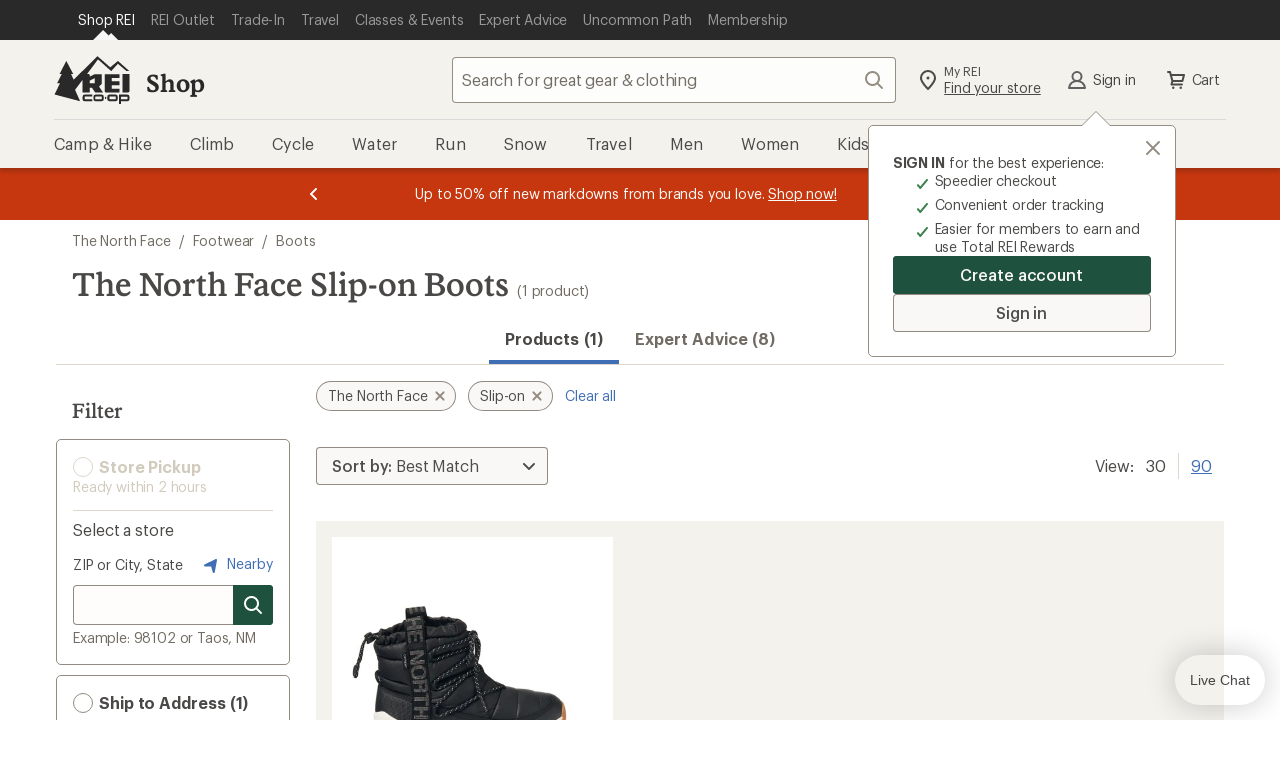

--- FILE ---
content_type: text/css
request_url: https://www.rei.com/satchel/febs/CommonComponentsSiteFrontEnd/0.1.0/CommonComponentsSiteFrontEndVite/promo-message-banner-bSXlPaL6.css
body_size: 1651
content:
html{box-sizing:border-box;font-family:sans-serif;font-size:62.5%;line-height:1.15;-webkit-text-size-adjust:100%;-ms-text-size-adjust:100%;-ms-overflow-style:scrollbar;-webkit-tap-highlight-color:transparent;-webkit-font-smoothing:antialiased;-moz-osx-font-smoothing:grayscale}*,*:before,*:after{box-sizing:inherit}@-o-viewport{width: device-width;}@viewport{width:device-width}body{font-family:Graphik,Graphik fallback,Helvetica Neue,sans-serif;font-style:normal;font-weight:400;letter-spacing:-.016rem;font-size:1.6rem;line-height:1.5;margin:0;color:var(--cdr-color-text-primary),rgba(12,11,8,.75);background-color:#fff}h1,h2,h3,h4,h5,h6{text-wrap:balance}p{text-wrap:pretty}a,area,button,[role=button],input,label,select,summary,textarea{touch-action:manipulation}button:focus{outline:.5rem auto -webkit-focus-ring-color}button,html [type=button],[type=reset],[type=submit]{-webkit-appearance:button}button::-moz-focus-inner,[type=button]::-moz-focus-inner,[type=reset]::-moz-focus-inner,[type=submit]::-moz-focus-inner{padding:0;border-style:none}input[type=date],input[type=time],input[type=datetime-local],input[type=month]{-webkit-appearance:listbox}[type=number]::-webkit-inner-spin-button,[type=number]::-webkit-outer-spin-button{height:auto}[type=search]{outline-offset:-.2rem;-webkit-appearance:none}[type=search]::-webkit-search-cancel-button,[type=search]::-webkit-search-decoration{-webkit-appearance:none}.pmb_wrapper{padding:.8rem;display:flex;justify-content:center;text-align:center;font-family:Graphik,Graphik fallback,Helvetica Neue,sans-serif;font-style:normal;font-weight:400;letter-spacing:-.016rem;font-size:1.4rem;line-height:1.8rem}.pmb_link,.pmb_link:hover{color:inherit;text-decoration:none;display:block}.pmb_single-banner{padding:0 1.6rem}.pmb-theme-light{background-color:#f4f2ed;color:#4b4a48}.pmb-theme-light .pmb_slide.active:hover,.pmb-theme-light .pmb_single-banner:hover{color:#2e2e2b}.pmb-theme-light .pmb_link:focus{color:#2e2e2b;box-shadow:inset 0 0 0 .1rem;border-radius:.4rem;outline:none}.pmb-theme-light .pmb_controls:hover .pmb_icon,.pmb-theme-light .pmb_controls:active .pmb_icon{fill:#4b4a48}.pmb-theme-light .pmb_controls:focus .pmb_icon{fill:#4b4a48;box-shadow:inset 0 0 0 .1rem #4b4a48;border-radius:.4rem}.pmb-theme-sale{background-color:#c7370f}.pmb-theme-brand{background-color:#1f513f}.pmb-theme-dark{background-color:#373734}.pmb-theme-sale,.pmb-theme-brand,.pmb-theme-dark{color:#fafbf9}.pmb-theme-sale .pmb_link:focus,.pmb-theme-brand .pmb_link:focus,.pmb-theme-dark .pmb_link:focus{color:inherit;box-shadow:inset 0 0 0 .1rem;border-radius:.4rem;outline:none}.pmb-theme-sale .pmb_controls,.pmb-theme-brand .pmb_controls,.pmb-theme-dark .pmb_controls{fill:#fff}.pmb-theme-sale .pmb_controls:hover .pmb_icon,.pmb-theme-sale .pmb_controls:active .pmb_icon,.pmb-theme-brand .pmb_controls:hover .pmb_icon,.pmb-theme-brand .pmb_controls:active .pmb_icon,.pmb-theme-dark .pmb_controls:hover .pmb_icon,.pmb-theme-dark .pmb_controls:active .pmb_icon{fill:#f4f2ed}.pmb-theme-sale .pmb_controls:focus .pmb_icon,.pmb-theme-brand .pmb_controls:focus .pmb_icon,.pmb-theme-dark .pmb_controls:focus .pmb_icon{fill:#f4f2ed;box-shadow:inset 0 0 0 .1rem #f4f2ed;border-radius:.4rem}.pmb_viewport{list-style:none;padding:0;display:flex;align-items:center;width:568px;text-align:center;overflow:hidden;position:relative;margin:0 1.6rem;transform-style:preserve-3d}@media (min-width: 0) and (max-width: 767px){.pmb_viewport{margin:0}}.pmb_slide{flex-shrink:0;width:100%;will-change:transform}.pmb_controls{font-family:Graphik,Graphik fallback,Helvetica Neue,sans-serif;font-style:normal;font-weight:500;letter-spacing:-.08px;font-size:16px;line-height:22px;border-radius:.4rem;cursor:pointer;display:inline-flex;outline:none;overflow:visible;margin:0;padding:.8rem 1.6rem;text-align:left;text-decoration:none;text-transform:none;vertical-align:middle;transition:box-shadow .2s cubic-bezier(.15,0,.15,0),background-color .2s cubic-bezier(.15,0,.15,0),color .2s cubic-bezier(.15,0,.15,0),fill .2s cubic-bezier(.15,0,.15,0);background:none;border:none;border-radius:.2rem;box-shadow:none;display:inline-block;line-height:normal;padding:.8rem;fill:var(--cdr-button-icon-only-icon-fill, var(--cdr-color-icon-default, #958e83));padding:0}.pmb_controls:hover,.pmb_controls:active,.pmb_controls:focus{outline:none;outline-offset:0;text-decoration:none}.pmb_controls[disabled]{cursor:not-allowed}.pmb_controls:hover{background:none;box-shadow:none;border:none;fill:var(--cdr-button-icon-only-icon-fill-hover, var(--cdr-color-icon-default, #958e83))}.pmb_controls:active,.pmb_controls:focus{background:none;outline:none;border:none;box-shadow:none;fill:var(--cdr-button-icon-only-icon-fill-active, var(--cdr-color-icon-default, #958e83))}.pmb_controls:active svg,.pmb_controls:focus svg{box-shadow:inset 0 0 0 1px var(--cdr-button-icon-only-icon-svg-box-shadow, var(--cdr-color-border-button-secondary-active, #958e83))}.pmb_controls[disabled]{background:transparent;box-shadow:none;border:none;fill:var(--cdr-button-icon-only-disabled-icon-fill, var(--cdr-color-icon-disabled, #d5cfc3))}@media (min-width: 0) and (max-width: 767px){.pmb_controls{display:none}}.pmb_controls .pmb_icon{display:inline-block;vertical-align:middle;flex:0 0 auto;width:2.4rem;height:2.4rem}.pmb_slide{opacity:0;z-index:100;transition:transform .3s,opacity .3s;transition-timing-function:ease-in}.pmb_slide.slide-ready{position:absolute}.pmb_slide.active{opacity:1;position:relative;z-index:900}.pmb_slide.prev,.pmb_slide.next{transition-timing-function:cubic-bezier(.32,.94,.6,1);z-index:800}.pmb_slide.prev.animate{transform:translate(-100%)}.pmb_slide.next.animate{transform:translate(100%)}.pmb_single-banner{opacity:0;z-index:100;transition:transform .3s,opacity .3s;transition-timing-function:cubic-bezier(.32,.94,.6,1)}.pmb_single-banner.active{opacity:1}.pmb_hidden{display:none}.pmb_controls.pause-button{padding-left:.4rem}@media (min-width: 0) and (max-width: 767px){.pmb_controls.pause-button{display:flex;height:24px}.pmb_controls.pause-button.pmb_hidden{display:none}}.pmb_controls.pause-button.pause .play,.pmb_controls.pause-button.pause .pause.active,.pmb_controls.pause-button.pause:active .inactive{display:none}.pmb_controls.pause-button.pause:active .pause.active{display:inline-block}.pmb_controls.pause-button.play .pause,.pmb_controls.pause-button.play .play.active,.pmb_controls.pause-button.play:active .inactive{display:none}.pmb_controls.pause-button.play:active .play.active{display:inline-block}.pmb_body p{display:inline;margin:0}.sr-only{position:absolute;width:1px;height:1px;padding:0;margin:-1px;overflow:hidden;clip:rect(0,0,0,0);border:0}


--- FILE ---
content_type: text/javascript;charset=utf-8
request_url: https://recs.algorecs.com/rrserver/p13n_generated.js?a=30280c406d639577&ts=1769709139876&v=2.1.0.20251222&ssl=t&cn=Boots&c=boots&pt=%7Csearch_page.RecentlyViewed&s=21876876339306043472034657298312413502&sgs=%7Cnon-member%3Anon-member&cts=https%3A%2F%2Fwww.rei.com&l=1
body_size: 591
content:
var RR = RR || {}; RR.data = {JSON: {placements:[]}};var rr_remote_data='eF5jYSlN9kizTDO0MDZN0zU1SjXVNTFJNtZNMjVM0jW2NDM3MEqyMEkyNOHKLSvJTBEwNDQ31jXUNQQAjj8N2A';var rr_recs={placements:[]},rr_mvtDetailed={mvtDetailed:[{"testId":66815,"testName":"|product-page| pdp placement optimization v1","testType":"RICH_RULE","treatmentId":74485,"treatmentName":"Control","control":true,"eligible":false}]},rr_dynamic={placements:[]},rr_call_after_flush=function(){if (typeof RR.jsonCallback === "function") {   RR.jsonCallback(RR.data.JSON); }};rr_flush=function(){if(rr_onload_called){if(RR.defaultCallback){RR.defaultCallback(rr_recs);}else{rr_placements=[];var p=rr_recs.placements,h,i;for(i=0;i<p.length;i++){rr_placements[i]=[(p[i].used?1:0),p[i].placementType,p[i].html];}for(i=0;i<rr_placement_place_holders.length;i++){h=document.getElementById('rr_placement_'+i);if(h&&typeof h!='undefined'){rr_insert_placement(h,rr_placement_place_holders[i]);}}}rr_call_after_flush();if(RR.renderDynamicPlacements){RR.renderDynamicPlacements();}if(window.rr_annotations_array){window.rr_annotations_array.push(window.rr_annotations);}else{window.rr_annotations_array = [window.rr_annotations];}}};rr_flush();

--- FILE ---
content_type: application/x-javascript;charset=utf-8
request_url: https://somni.rei.com/id?d_visid_ver=4.4.0&d_fieldgroup=A&mcorgid=F0A65E09512D2C440A490D4D%40AdobeOrg&mid=21876876339306043472034657298312413502&ts=1769709134836
body_size: -43
content:
{"mid":"21876876339306043472034657298312413502"}

--- FILE ---
content_type: application/javascript
request_url: https://www.rei.com/ZdttsG/5W08/Q0uz/b4Dn/XzDXkG/uYr1Dwzwpr0NXX/JU5qJG86HAQ/AyB7Gxhc/N3YB
body_size: 179303
content:
(function(){if(typeof Array.prototype.entries!=='function'){Object.defineProperty(Array.prototype,'entries',{value:function(){var index=0;const array=this;return {next:function(){if(index<array.length){return {value:[index,array[index++]],done:false};}else{return {done:true};}},[Symbol.iterator]:function(){return this;}};},writable:true,configurable:true});}}());(function(){W1();BXq();RKq();var Yz=function YX(gf,nK){var Sk=YX;for(gf;gf!=A5;gf){switch(gf){case n8:{gf=EG;kt=function(Y0){return hK.apply(this,[zR,arguments]);}([function(qp,SK){return hK.apply(this,[dS,arguments]);},function(Tf,Xj,p6){'use strict';return OO.apply(this,[E,arguments]);}]);}break;case U8:{gf-=VR;Ik(LS,[]);Ir(MS,[ss()]);qK=Ik(dL,[]);Zk=Ik(kL,[]);Ik(Uw,[ss()]);Rs=Tj(SE,[]);}break;case EG:{B2.pop();gf+=Uw;}break;case v8:{Ir.call(this,F8,[m0()]);jz=K3();Ik.call(this,qq,[m0()]);HK(qA,[]);HK(dS,[]);gf-=PM;HK(Z1,[ss()]);HK(ZG,[]);}break;case Mq:{wf=function(){return BV.apply(this,[KA,arguments]);};nO=function(){return BV.apply(this,[H5,arguments]);};pr=function(){return HK.apply(this,[qq,arguments]);};Ir(tL,[]);gs=Bz();gf-=Iw;Fk();Tr=Qd();F2();}break;case xY:{gf=v8;HK.call(this,LS,[m0()]);L2();HK.call(this,NY,[m0()]);jO();Ik.call(this,qA,[m0()]);N6=ZV();}break;case tA:{Wk=Tj(jI,[]);Tj(zR,[ss()]);(function(Zd,hX){return Tj.apply(this,[V1,arguments]);}(['EbbShhhhhh','7Ev7vBYEvbShhhhhh','7ElEBBI','l','7hvB','h','TT','T','IE','Thhh','ThE7','E','EE','ET','EhTB','7','I','EEEE','ETv','YB','ESTT','TSlT','IBhhhhh','B'],np));H6=Ir(sG,[['7hvbShhhhhh','BI','IE','I7','BbbIbShhhhhh','BbYvI','7ElEBBI','lIllBhYShhhhhh','7Ev7vBYEvbShhhhhh','lllllll','YBIhb7T','l','B7','ThE7','Eh7l','IBhh','lTvE','TBIl7','IEYBl','I','TE','h','T','b','Eh','Ih','7','Tbh','Eb','vh','E','Th','Thhh','7Ev7vBYEvB','Ihhh','ThhT','7vvv','Evvv','Thhhh','TB','Elh','Ehhh','B','vvvvvv','TI','TSBY','TS7I','TY','III','Y','TSYI','ESTT','IBhhhhh','EhT','ETBhhhhh','Ehh','Y7v','Tb'],Rk({})]);qS=function YQARgSWIww(){n8();function L8(){this["Np"]^=this["YG"];this.CR=Ft;}VG();function P3(){return rn(Xt()[Vp(m)]+'',Es()+1);}Ut();function h9(){return ht.apply(this,[TG,arguments]);}var Fs;function dH(){this["YG"]=(this["YG"]&0xffff)*0x1b873593+(((this["YG"]>>>16)*0x1b873593&0xffff)<<16)&0xffffffff;this.CR=L8;}function qp(Sp,K8){return Sp>K8;}var Yp;var FF;function Xp(){return E9.apply(this,[vG,arguments]);}function ps(){return w9.apply(this,[Gn,arguments]);}function PH(){return n4.apply(this,[Tn,arguments]);}var IR;function d8(WF,Sd){return WF/Sd;}function zs(){v8=[":\t6 35","OT\vLL]","l","/&5bqeOJIVm[","Q"];}function gp(){return n()+P3()+typeof wp[Xt()[Vp(m)].name];}function Ft(){this["Np"]=this["Np"]<<13|this["Np"]>>>19;this.CR=zK;}function AX(){return n4.apply(this,[AV,arguments]);}function jV(){return n4.apply(this,[MF,arguments]);}function ls(a,b){return a.charCodeAt(b);}function YF(){return E9.apply(this,[Mp,arguments]);}function G3(Vt,w){return Vt*w;}function D3(Fd,CF){var X={Fd:Fd,Np:CF,VH:0,dR:0,CR:dn};while(!X.CR());return X["Np"]>>>0;}function VR(b9){return -b9;}function Vs(){return E9.apply(this,[Cn,arguments]);}var g4;function EH(){return D3(gp(),37868);}function nI(P4,AI){return P4%AI;}var b3;var jn;function kp(){return E9.apply(this,[Wp,arguments]);}function q4(){return KX.apply(this,[Gn,arguments]);}var jt;function IV(){return tI.apply(this,[SH,arguments]);}function PI(){return KX.apply(this,[S,arguments]);}var kn;function n4(jK,z8){var s=n4;switch(jK){case JV:{var zp=z8[hs];zp[zp[Ds](dK)]=function(){this[xs].push(nI(this[fF](),this[fF]()));};n4(zG,[zp]);}break;case SH:{var Ip=z8[hs];Ip[Ip[Ds](XG)]=function(){this[xs].push(G3(this[fF](),this[fF]()));};n4(cX,[Ip]);}break;case AV:{var r9=z8[hs];r9[r9[Ds](sI)]=function(){this[xs].push(G3(VR(Qn),this[fF]()));};n4(JV,[r9]);}break;case E8:{var qs=z8[hs];qs[qs[Ds](mI)]=function(){this[xs].push(this[D4]());};n4(xd,[qs]);}break;case zG:{var XI=z8[hs];XI[XI[Ds](m)]=function(){var I=this[BR]();var AH=this[fF]();var ZR=this[fF]();var Pp=this[zX](ZR,AH);if(pI(I)){var B8=this;var tR={get(ct){B8[p9]=ct;return ZR;}};this[p9]=new Proxy(this[p9],tR);}this[xs].push(Pp);};n4(SH,[XI]);}break;case xd:{var OK=z8[hs];OK[OK[Ds](U)]=function(){var M=this[BR]();var pK=OK[qG]();if(this[fF](M)){this[J8](g4.d,pK);}};n4(mn,[OK]);}break;case Tn:{var HX=z8[hs];HX[HX[Ds](G4)]=function(){var XV=this[xs].pop();var v=this[BR]();if(j9(typeof XV,Xt()[Vp(m)](Q3,Kd,Qn,Pn))){throw QF()[js(x8)].call(null,lV,Us,bn);}if(qp(v,Qn)){XV.m++;return;}this[xs].push(new Proxy(XV,{get(tX,sF,CV){if(v){return ++tX.m;}return tX.m++;}}));};n4(AV,[HX]);}break;case mn:{var jp=z8[hs];jp[jp[Ds](EK)]=function(){var cH=this[BR]();var GG=this[BR]();var H=this[BR]();var d9=this[fF]();var D=[];for(var OH=bn;bR(OH,H);++OH){switch(this[xs].pop()){case bn:D.push(this[fF]());break;case Qn:var gX=this[fF]();for(var xK of gX.reverse()){D.push(xK);}break;default:throw new Error(At()[V4(dK)](z,HK,rR));}}var QR=d9.apply(this[p9].m,D.reverse());cH&&this[xs].push(this[l3](QR));};n4(Tn,[jp]);}break;case MF:{var A=z8[hs];A[A[Ds](r4)]=function(){this[xs].push(this[R4]());};n4(E8,[A]);}break;case cX:{var Md=z8[hs];Md[Md[Ds](ZI)]=function(){this[xs].push(LK(this[fF](),this[fF]()));};ht(BV,[Md]);}break;}}function Xt(){var In=[];Xt=function(){return In;};return In;}function w8(){return ht.apply(this,[hs,arguments]);}function Vp(x4){return SF()[x4];}function VG(){S3=! +[]+! +[]+! +[]+! +[],tF=+ ! +[]+! +[]+! +[]+! +[]+! +[]+! +[]+! +[],nX=+ ! +[],ZK=+ ! +[]+! +[]+! +[]+! +[]+! +[],hs=+[],dI=[+ ! +[]]+[+[]]-[],SX=+ ! +[]+! +[]+! +[],SH=[+ ! +[]]+[+[]]-+ ! +[]-+ ! +[],MF=[+ ! +[]]+[+[]]-+ ! +[],Ws=+ ! +[]+! +[]+! +[]+! +[]+! +[]+! +[],jd=! +[]+! +[];}function N(){return sp.apply(this,[Xd,arguments]);}return ht.call(this,jd);function JI(nd,Zp){return nd in Zp;}function OF(){return ht.apply(this,[dI,arguments]);}function KG(){return tI.apply(this,[E8,arguments]);}function vd(){return ZX.apply(this,[xd,arguments]);}var v8;function UR(){this["Np"]=(this["L4"]&0xffff)+0x6b64+(((this["L4"]>>>16)+0xe654&0xffff)<<16);this.CR=kt;}function hp(St,Yn){return St===Yn;}function At(){var C={};At=function(){return C;};return C;}function AR(){return KX.apply(this,[mp,arguments]);}function j9(kK,NF){return kK!=NF;}0x6556a01,3923943198;function tV(){return fs(Xt()[Vp(m)]+'',"0x"+"\x36\x35\x35\x36\x61\x30\x31");}function LK(t4,Od){return t4^Od;}function f8(zn,E){return zn>=E;}function YV(){return E9.apply(this,[WX,arguments]);}function rn(a,b,c){return a.substr(b,c);}function Fn(){return KX.apply(this,[Ws,arguments]);}function RG(){return tI.apply(this,[Cn,arguments]);}function Wt(){return n4.apply(this,[mn,arguments]);}function js(nV){return SF()[nV];}function SF(){var vF=['PR','x','ss','IG','l4','OI','FK','x9'];SF=function(){return vF;};return vF;}function On(HV,R3){return HV<<R3;}function kt(){this["VH"]++;this.CR=wd;}var MI;var LV;function Ut(){t9=hs+jd*dI,dF=SX+jd*dI,cX=S3+jd*dI,g3=Ws+dI,rd=nX+dI,BV=SX+dI,mp=ZK+SX*dI,sX=tF+SX*dI,Kn=ZK+SX*dI+ZK*dI*dI+ZK*dI*dI*dI+Ws*dI*dI*dI*dI,S=SH+ZK*dI,R=MF+dI,Gn=hs+S3*dI,dV=SX+S3*dI,zG=jd+Ws*dI,gV=tF+ZK*dI,As=Ws+ZK*dI,Cn=jd+dI,TG=hs+SX*dI,BK=S3+dI,WV=S3+ZK*dI,q8=jd+jd*dI,E8=jd+S3*dI,Y8=nX+S3*dI,xd=SH+jd*dI,hG=ZK+ZK*dI,vG=tF+S3*dI,qH=tF+jd*dI,kF=S3+jd*dI+hs*dI*dI+dI*dI*dI,JV=Ws+S3*dI,mn=nX+ZK*dI,XX=MF+SX*dI,c4=S3+S3*dI,JR=hs+jd*dI+SX*dI*dI+Ws*dI*dI*dI+ZK*dI*dI*dI*dI,GV=Ws+SX*dI+ZK*dI*dI+ZK*dI*dI*dI+Ws*dI*dI*dI*dI,Wp=ZK+S3*dI,Mp=SH+SX*dI,Tn=jd+SX*dI,r=nX+Ws*dI,Xd=nX+jd*dI,Ps=nX+SX*dI,RH=MF+ZK*dI,WX=SX+SX*dI,fV=Ws+MF*dI+jd*dI*dI+ZK*dI*dI*dI+ZK*dI*dI*dI*dI,qK=SH+S3*dI,P=ZK+jd*dI,AV=Ws+jd*dI,YK=hs+Ws*dI;}function ht(xt,Qs){var E4=ht;switch(xt){case jd:{c8=function(d3,GK,Lp){return dG.apply(this,[xd,arguments]);};m3=function(){return dG.apply(this,[ZK,arguments]);};Fs=function(){return dG.apply(this,[Y8,arguments]);};jn=function(EI){this[xs]=[EI[p9].m];};mK=function(Hd,M8){return ht.apply(this,[As,arguments]);};QV=function(Ad,VK){return ht.apply(this,[WX,arguments]);};cV=function(){this[xs][this[xs].length]={};};Yp=function(){this[xs].pop();};XH=function(){return [...this[xs]];};X9=function(Z8){return ht.apply(this,[sX,arguments]);};kn=function(pd,PF,cK,ZG){return dG.apply(this,[BK,arguments]);};IH=function(){this[xs]=[];};V=function(){return gt.apply(this,[xd,arguments]);};b3=function(){return gt.apply(this,[Ps,arguments]);};IR=function(h4,pX,Xs,Kp){return gt.apply(this,[mn,arguments]);};EF=function(DK,l,Hn){return ht.apply(this,[E8,arguments]);};sp(XX,[]);LV=f3();FF=DI();sp.call(this,Xd,[SF()]);KF();sp.call(this,Ws,[SF()]);zs();gt.call(this,SX,[SF()]);pR();ZX.call(this,xd,[SF()]);jt=sp(WX,[['0pK','KV','71w','7X00dXXXXXX','7X0QdXXXXXX'],pI([])]);g4={d:jt[bn],f:jt[Qn],H:jt[m]};;Kt=class Kt {constructor(){this[pF]=[];this[FX]=[];this[xs]=[];this[Z]=bn;w9(YK,[this]);this[QF()[js(rR)].call(null,zI,GI,Qn)]=EF;}};return Kt;}break;case As:{var Hd=Qs[hs];var M8=Qs[nX];return this[xs][F8(this[xs].length,Qn)][Hd]=M8;}break;case WX:{var Ad=Qs[hs];var VK=Qs[nX];for(var Gt of [...this[xs]].reverse()){if(JI(Ad,Gt)){return VK[zX](Gt,Ad);}}throw At()[V4(kG)](VR(hd),s4,bn);}break;case sX:{var Z8=Qs[hs];if(hp(this[xs].length,bn))this[xs]=Object.assign(this[xs],Z8);}break;case E8:{var DK=Qs[hs];var l=Qs[nX];var Hn=Qs[jd];this[FX]=this[PX](l,Hn);this[p9]=this[l3](DK);this[c9]=new jn(this);this[J8](g4.d,bn);try{while(bR(this[pF][g4.d],this[FX].length)){var Qd=this[BR]();this[Qd](this);}}catch(IF){}}break;case dI:{var cs=Qs[hs];cs[cs[Ds](YR)]=function(){var bF=this[BR]();var JH=this[BR]();var C3=this[qG]();var cd=XH.call(this[c9]);var LH=this[p9];this[xs].push(function(...lG){var WR=cs[p9];bF?cs[p9]=LH:cs[p9]=cs[l3](this);var R9=F8(lG.length,JH);cs[Z]=F9(R9,Qn);while(bR(R9++,bn)){lG.push(undefined);}for(let En of lG.reverse()){cs[xs].push(cs[l3](En));}X9.call(cs[c9],cd);var SK=cs[pF][g4.d];cs[J8](g4.d,C3);cs[xs].push(lG.length);cs[vt]();var LX=cs[fF]();while(qp(--R9,bn)){cs[xs].pop();}cs[J8](g4.d,SK);cs[p9]=WR;return LX;});};}break;case TG:{var mV=Qs[hs];mV[mV[Ds](Mt)]=function(){this[xs]=[];IH.call(this[c9]);this[J8](g4.d,this[FX].length);};ht(dI,[mV]);}break;case XX:{var Rt=Qs[hs];Rt[Rt[Ds](tH)]=function(){Yp.call(this[c9]);};ht(TG,[Rt]);}break;case hs:{var l9=Qs[hs];l9[l9[Ds](Z)]=function(){this[xs].push(hp(this[fF](),this[fF]()));};ht(XX,[l9]);}break;case BV:{var GH=Qs[hs];GH[GH[Ds](gR)]=function(){this[xs].push(this[j8](this[R4]()));};ht(hs,[GH]);}break;}}function w9(xp,lF){var U9=w9;switch(xp){case Y8:{var Wn=lF[hs];Wn[D4]=function(){var tt=At()[V4(x8)].apply(null,[hI,LR,Qn]);for(let O=bn;bR(O,Q9);++O){tt+=this[BR]().toString(m).padStart(Q9,At()[V4(m)](QI,SR,fH));}var Ys=parseInt(tt.slice(Qn,KV),m);var sV=tt.slice(KV);if(bp(Ys,bn)){if(bp(sV.indexOf(QF()[js(bn)](s3,bH,rR)),VR(Qn))){return bn;}else{Ys-=jt[x8];sV=F9(At()[V4(m)].apply(null,[QI,zX,fH]),sV);}}else{Ys-=jt[rR];sV=F9(QF()[js(bn)](s3,hd,rR),sV);}var r3=bn;var O9=Qn;for(let Yt of sV){r3+=G3(O9,parseInt(Yt));O9/=m;}return G3(r3,Math.pow(m,Ys));};E9(Mp,[Wn]);}break;case qK:{var Nd=lF[hs];Nd[PX]=function(I4,Js){var Z9=atob(I4);var XR=bn;var m9=[];var Hs=bn;for(var DH=bn;bR(DH,Z9.length);DH++){m9[Hs]=Z9.charCodeAt(DH);XR=LK(XR,m9[Hs++]);}E9(Cn,[this,nI(F9(XR,Js),MV)]);return m9;};w9(Y8,[Nd]);}break;case q8:{var N8=lF[hs];N8[BR]=function(){return this[FX][this[pF][g4.d]++];};w9(qK,[N8]);}break;case vG:{var UH=lF[hs];UH[fF]=function(Is){return this[II](Is?this[xs][F8(this[xs][W()[W8(x8)].apply(null,[pI({}),dK,Qp,Pd])],Qn)]:this[xs].pop());};w9(q8,[UH]);}break;case hG:{var RX=lF[hs];RX[II]=function(Jt){return bp(typeof Jt,Xt()[Vp(m)](Q3,lI,Qn,lI))?Jt.m:Jt;};w9(vG,[RX]);}break;case Mp:{var jI=lF[hs];jI[j8]=function(ZH){return QV.call(this[c9],ZH,this);};w9(hG,[jI]);}break;case Gn:{var Ot=lF[hs];Ot[kI]=function(mH,rI,r8){if(bp(typeof mH,Xt()[Vp(m)].apply(null,[Q3,pI(Qn),Qn,G4]))){r8?this[xs].push(mH.m=rI):mH.m=rI;}else{mK.call(this[c9],mH,rI);}};w9(Mp,[Ot]);}break;case YK:{var Z4=lF[hs];Z4[J8]=function(XK,hn){this[pF][XK]=hn;};Z4[Bt]=function(OG){return this[pF][OG];};w9(Gn,[Z4]);}break;}}function Es(){return fs(Xt()[Vp(m)]+'',";",tV());}function IK(){return tI.apply(this,[Ws,arguments]);}function NG(){var kV;kV=bI()-EH();return NG=function(){return kV;},kV;}function f(){return E9.apply(this,[c4,arguments]);}function cF(){this["Np"]^=this["Np"]>>>16;this.CR=U3;}function pR(){tp=[" /\x3f\rM^YTmTRAG;XM\x00*}8$GPH$\"\'\x3f\n","","y","\\*+2dWWKs}a\x00-G\rJj&\bu\"LNV","\b6#F\x40T&/\'6KEB[E G]G D","Q","D\tMR","gk{UQNR.wt)`y7+3{d(oey> ","[","u\f \x3f"];}function ZX(s8,kX){var DV=ZX;switch(s8){case xd:{var hK=kX[hs];V(hK[bn]);var Ep=bn;while(bR(Ep,hK.length)){At()[hK[Ep]]=function(){var VF=hK[Ep];return function(jR,qI,cR){var rG=K9.apply(null,[jR,Ld,cR]);At()[VF]=function(){return rG;};return rG;};}();++Ep;}}break;case Ws:{var gG=kX[hs];var q3=kX[nX];var Pt=kX[jd];var Id=kX[SX];var Ns=F9([],[]);var H9=nI(F9(Pt,NG()),G4);var A8=FF[q3];var UF=bn;while(bR(UF,A8.length)){var vH=bt(A8,UF);var Jd=bt(IR.MH,H9++);Ns+=sp(TG,[Q4(xI(mt(vH),Jd),xI(mt(Jd),vH))]);UF++;}return Ns;}break;case mp:{var k8=kX[hs];IR=function(ER,wG,vV,Ss){return ZX.apply(this,[Ws,arguments]);};return m3(k8);}break;}}function jF(){if([10,13,32].includes(this["YG"]))this.CR=wd;else this.CR=VI;}function QK(){return n4.apply(this,[zG,arguments]);}function wV(){return w9.apply(this,[q8,arguments]);}function fR(){return w9.apply(this,[qK,arguments]);}function bd(){return tI.apply(this,[Wp,arguments]);}function n(){return rn(Xt()[Vp(m)]+'',0,tV());}function Rs(){return n4.apply(this,[E8,arguments]);}function bI(){return rn(Xt()[Vp(m)]+'',I3(),Es()-I3());}function F8(Yd,Qt){return Yd-Qt;}function Tp(){if(this["dR"]<ks(this["Fd"]))this.CR=dn;else this.CR=W4;}function W8(B){return SF()[B];}var Qn,m,x8,bn,rR,fH,dK,Q9,kG,VV,S4,zX,p,HG,rs,cG,MX,hV,z4,dd,G4,hd,k9,pt,U4,rH,pF,s3,lI,Td,g8,EK,ZI,QI,Ds,HH,T8,Ld,SR,BH,m8,hI,NV,Gd,Qp,Pd,hR,bH,Dd,Rp,ts,PX,F3,Tt,Et,T3,TH,II,xs,p9,s4,YR,BR,qG,c9,l3,Z,J8,vt,fF,Mt,FX,tH,gR,j8,R4,XG,sI,Q3,Kd,Pn,lV,Us,z,HK,U,mI,D4,r4,Rd,tn,Gs,kI,Jp,g9,K4,Up,PG,bK,nt,xH,wH,Bd,PV,CG,TF,sH,Q8,OR,qt,MV,sK,LR,KV,Bt,zI,GI;function Dn(LI,wK){return LI!==wK;}function kH(CI,D8){return CI<=D8;}var Kt;function j4(){return tI.apply(this,[t9,arguments]);}function ms(){return w9.apply(this,[Y8,arguments]);}function Ht(){return KX.apply(this,[S3,arguments]);}function LG(){return E9.apply(this,[dF,arguments]);}function BF(){return KX.apply(this,[mn,arguments]);}function wd(){this["dR"]++;this.CR=Tp;}var BV,Gn,rd,Tn,S,zG,Xd,qH,GV,qK,TG,q8,Ps,AV,dV,Wp,WX,mn,JR,As,XX,c4,Mp,JV,Y8,kF,hG,Cn,P,gV,dF,vG,WV,YK,Kn,mp,xd,sX,t9,r,g3,fV,R,BK,E8,RH,cX;function TI(){return sp.apply(this,[Ws,arguments]);}function K9(){return gt.apply(this,[BV,arguments]);}function gt(E3,Lt){var t3=gt;switch(E3){case xd:{V=function(Y){return dG.apply(this,[Cn,arguments]);};gt.call(null,BV,[VR(Dd),Rp,x8]);}break;case RH:{var xX=Lt[hs];var ns=F9([],[]);var V3=F8(xX.length,Qn);if(f8(V3,bn)){do{ns+=xX[V3];V3--;}while(f8(V3,bn));}return ns;}break;case S:{var zF=Lt[hs];c8.hX=gt(RH,[zF]);while(bR(c8.hX.length,ts))c8.hX+=c8.hX;}break;case Ps:{b3=function(Bs){return gt.apply(this,[S,arguments]);};c8(VR(PX),pI(bn),m);}break;case mn:{var vp=Lt[hs];var pG=Lt[nX];var lp=Lt[jd];var fn=Lt[SX];var rX=FF[m];var RK=F9([],[]);var MK=FF[pG];var fG=F8(MK.length,Qn);while(f8(fG,bn)){var T=nI(F9(F9(fG,lp),NG()),rX.length);var JG=bt(MK,fG);var jG=bt(rX,T);RK+=sp(TG,[Q4(xI(mt(JG),jG),xI(mt(jG),JG))]);fG--;}return ZX(mp,[RK]);}break;case SX:{var Ct=Lt[hs];Fs(Ct[bn]);for(var SV=bn;bR(SV,Ct.length);++SV){Xt()[Ct[SV]]=function(){var tG=Ct[SV];return function(zH,TX,Wd,b4){var cI=kn.apply(null,[zH,zX,Wd,m]);Xt()[tG]=function(){return cI;};return cI;};}();}}break;case Y8:{var z3=Lt[hs];var sd=Lt[nX];var Mn=Lt[jd];var Q=F9([],[]);var tK=nI(F9(z3,NG()),p);var NI=tp[Mn];var hH=bn;while(bR(hH,NI.length)){var Ts=bt(NI,hH);var YI=bt(K9.fd,tK++);Q+=sp(TG,[xI(Q4(mt(Ts),mt(YI)),Q4(Ts,YI))]);hH++;}return Q;}break;case qK:{var P8=Lt[hs];K9=function(AK,Vd,WH){return gt.apply(this,[Y8,arguments]);};return V(P8);}break;case BV:{var KI=Lt[hs];var wt=Lt[nX];var Ed=Lt[jd];var UK=tp[dK];var CX=F9([],[]);var c3=tp[Ed];var wn=F8(c3.length,Qn);while(f8(wn,bn)){var zV=nI(F9(F9(wn,KI),NG()),UK.length);var BI=bt(c3,wn);var V9=bt(UK,zV);CX+=sp(TG,[xI(Q4(mt(BI),mt(V9)),Q4(BI,V9))]);wn--;}return gt(qK,[CX]);}break;case WV:{var JK=Lt[hs];var dX=Lt[nX];var JF=At()[V4(x8)].apply(null,[hI,NV,Qn]);for(var zR=bn;bR(zR,JK[W()[W8(x8)].call(null,Gd,dK,Qp,EK)]);zR=F9(zR,Qn)){var F4=JK[W()[W8(rR)](Pd,Qn,hR,pI([]))](zR);var GF=dX[F4];JF+=GF;}return JF;}break;}}function n8(){HI=[];m=2;Xt()[Vp(m)]=YQARgSWIww;if(typeof window!==''+[][[]]){wp=window;}else if(typeof global!==''+[][[]]){wp=global;}else{wp=this;}}var HI;function DR(){this["YG"]=this["YG"]<<15|this["YG"]>>>17;this.CR=dH;}function j3(){return KX.apply(this,[qK,arguments]);}function E9(bV,HR){var wI=E9;switch(bV){case vG:{var qV=HR[hs];qV[qV[Ds](OR)]=function(){this[xs].push(nF(this[fF](),this[fF]()));};tI(P,[qV]);}break;case qH:{var Ud=HR[hs];Ud[Ud[Ds](qt)]=function(){this[xs].push(Q4(this[fF](),this[fF]()));};E9(vG,[Ud]);}break;case Wp:{var vR=HR[hs];E9(qH,[vR]);}break;case Cn:{var H4=HR[hs];var v9=HR[nX];H4[Ds]=function(f9){return nI(F9(f9,v9),MV);};E9(Wp,[H4]);}break;case RH:{var T4=HR[hs];T4[vt]=function(){var J9=this[BR]();while(j9(J9,g4.H)){this[J9](this);J9=this[BR]();}};}break;case hG:{var AG=HR[hs];AG[zX]=function(FI,X3){return {get m(){return FI[X3];},set m(TK){FI[X3]=TK;}};};E9(RH,[AG]);}break;case c4:{var BX=HR[hs];BX[l3]=function(MG){return {get m(){return MG;},set m(gd){MG=gd;}};};E9(hG,[BX]);}break;case dF:{var A3=HR[hs];A3[Q8]=function(qd){return {get m(){return qd;},set m(IX){qd=IX;}};};E9(c4,[A3]);}break;case WX:{var b8=HR[hs];b8[R4]=function(){var vs=Q4(On(this[BR](),Q9),this[BR]());var lR=At()[V4(x8)].apply(null,[hI,pI(pI(bn)),Qn]);for(var x3=bn;bR(x3,vs);x3++){lR+=String.fromCharCode(this[BR]());}return lR;};E9(dF,[b8]);}break;case Mp:{var vK=HR[hs];vK[qG]=function(){var m4=Q4(Q4(Q4(On(this[BR](),sK),On(this[BR](),F3)),On(this[BR](),Q9)),this[BR]());return m4;};E9(WX,[vK]);}break;}}function h8(){return gt.apply(this,[SX,arguments]);}function PK(){this["Np"]^=this["Np"]>>>13;this.CR=RV;}function zd(){return tI.apply(this,[r,arguments]);}var QV;var cV;function I3(){return tV()+ks("\x36\x35\x35\x36\x61\x30\x31")+3;}var m3;function V4(Xn){return SF()[Xn];}function bp(q9,k4){return q9==k4;}function p4(nR,gs){return nR>>gs;}var X9;function md(){return n4.apply(this,[cX,arguments]);}function P9(){return tI.apply(this,[qH,arguments]);}function fs(a,b,c){return a.indexOf(b,c);}function qn(){return ht.apply(this,[BV,arguments]);}function bR(Sn,Zs){return Sn<Zs;}function dn(){this["YG"]=ls(this["Fd"],this["dR"]);this.CR=jF;}function rF(){return w9.apply(this,[hG,arguments]);}function c(){return ht.apply(this,[XX,arguments]);}function A4(){return E9.apply(this,[qH,arguments]);}function bG(){return KX.apply(this,[XX,arguments]);}var XH;function F9(kR,pH){return kR+pH;}function SI(){return n4.apply(this,[xd,arguments]);}function sp(xG,rp){var nG=sp;switch(xG){case qK:{var mR={'\x30':At()[V4(bn)].apply(null,[k9,pt,m]),'\x31':W()[W8(bn)].call(null,U4,kG,rH,pF),'\x37':QF()[js(bn)](s3,rs,rR),'\x4b':W()[W8(Qn)].call(null,lI,x8,Td,pI(Qn)),'\x51':Xt()[Vp(bn)].apply(null,[g8,pI(pI([])),m,EK]),'\x56':At()[V4(Qn)](ZI,fH,Q9),'\x58':At()[V4(m)](QI,dd,fH),'\x64':Xt()[Vp(Qn)].call(null,VR(Ds),HH,rR,pI({})),'\x70':QF()[js(Qn)](T8,Ld,fH),'\x77':W()[W8(m)].call(null,SR,kG,BH,m8)};return function(OV){return gt(WV,[OV,mR]);};}break;case TG:{var Nt=rp[hs];if(kH(Nt,Kn)){return wp[LV[m]][LV[Qn]](Nt);}else{Nt-=GV;return wp[LV[m]][LV[Qn]][LV[bn]](null,[F9(p4(Nt,HG),fV),F9(nI(Nt,kF),JR)]);}}break;case Ws:{var lt=rp[hs];b3(lt[bn]);var w3=bn;if(bR(w3,lt.length)){do{QF()[lt[w3]]=function(){var WI=lt[w3];return function(b,EX,SG){var xV=c8(b,ts,SG);QF()[WI]=function(){return xV;};return xV;};}();++w3;}while(bR(w3,lt.length));}}break;case g3:{var rt=rp[hs];var w4=rp[nX];var U8=rp[jd];var s9=F9([],[]);var rK=nI(F9(rt,NG()),Q9);var It=MI[U8];var An=bn;while(bR(An,It.length)){var G9=bt(It,An);var O4=bt(c8.hX,rK++);s9+=sp(TG,[Q4(xI(mt(G9),O4),xI(mt(O4),G9))]);An++;}return s9;}break;case SX:{var t=rp[hs];c8=function(j,Hp,Un){return sp.apply(this,[g3,arguments]);};return b3(t);}break;case r:{var p3=rp[hs];var Ls=rp[nX];var nK=rp[jd];var N4=rp[SX];var Y3=F9([],[]);var VX=nI(F9(p3,NG()),F3);var k3=v8[nK];for(var k=bn;bR(k,k3.length);k++){var TR=bt(k3,k);var wR=bt(kn.C9,VX++);Y3+=sp(TG,[Q4(xI(mt(TR),wR),xI(mt(wR),TR))]);}return Y3;}break;case rd:{var Op=rp[hs];kn=function(Cp,Zt,MR,B9){return sp.apply(this,[r,arguments]);};return Fs(Op);}break;case WX:{var td=rp[hs];var QG=rp[nX];var I8=[];var H3=sp(qK,[]);var ld=QG?wp[At()[V4(rR)](T3,fH,VV)]:wp[QF()[js(m)].apply(null,[Tt,Et,kG])];for(var ZF=bn;bR(ZF,td[W()[W8(x8)].call(null,pI(bn),dK,Qp,pI(pI(Qn)))]);ZF=F9(ZF,Qn)){I8[At()[V4(fH)](TH,pI([]),kG)](ld(H3(td[ZF])));}return I8;}break;case XX:{Qn=+ ! ![];m=Qn+Qn;x8=Qn+m;bn=+[];rR=m+x8-Qn;fH=rR*m-x8;dK=m*rR-fH+Qn+x8;Q9=x8+rR+Qn;kG=m*Qn+rR;VV=Q9+kG-dK+m;S4=dK+VV*rR-m-Q9;zX=S4*x8-Q9-kG-Qn;p=Qn*dK*fH+x8-Q9;HG=m+Qn+VV+fH-dK;rs=x8+dK*fH+HG*m;cG=VV+S4+rR;MX=S4-kG+VV*Q9+Qn;hV=MX*m-dK-HG*Qn;z4=m+fH+rR+Q9*VV;dd=x8+fH*dK*Qn-kG;G4=HG+kG*rR-fH;hd=Qn*dK+m*x8;k9=kG+m+fH*MX-VV;pt=kG*Q9+fH*HG-m;U4=Qn+HG+x8+VV;rH=Q9*MX-m*kG;pF=m*S4-x8+dK;s3=Qn*dK+Q9*VV+MX;lI=rR*S4-x8*m*VV;Td=kG-VV+rR*MX;g8=Q9+HG*dK+VV*Qn;EK=Qn-rR+kG+fH*dK;ZI=MX*m+dK*kG+Q9;QI=kG*MX-HG-Q9-fH;Ds=m+dK+S4+rR+VV;HH=Q9*fH+dK+HG;T8=kG*MX-Q9-HG-x8;Ld=rR*dK-HG+VV*kG;SR=rR+m*HG-fH;BH=m-Q9+S4*dK-fH;m8=kG-VV+HG*m*fH;hI=Qn+HG*VV*kG-dK;NV=S4-VV+dK*kG-Qn;Gd=VV+HG*x8+Qn;Qp=m*S4-Qn+rR;Pd=fH+HG-kG+S4;hR=MX*kG+fH+x8-rR;bH=S4+VV*rR-x8;Dd=rR*fH*HG-S4+VV;Rp=Q9*fH+HG*m;ts=fH+kG*VV+HG-dK;PX=Qn+S4*m+MX;F3=Qn*Q9+x8+fH;Tt=m+kG*MX-Q9*VV;Et=dK*Q9+rR*kG-x8;T3=VV*S4+m-Q9-dK;TH=dK*MX+Q9-VV-kG;II=Qn*kG+Q9*fH-dK;xs=Q9*m*dK+VV+S4;p9=S4*fH+rR*Qn-kG;s4=HG+kG+rR+Q9*dK;YR=Q9*S4-VV*kG;BR=MX+Q9+S4-dK;qG=VV+HG*dK+x8+S4;c9=Q9*HG+S4-m;l3=dK*x8*HG+S4-VV;Z=dK*S4+rR+VV-fH;J8=VV*Q9-fH-Qn+MX;vt=fH+MX+rR-kG+Qn;fF=VV+Qn+x8+dK*S4;Mt=kG*VV*rR+HG*Qn;FX=Qn+dK+Q9+m;tH=VV*m*dK+rR+MX;gR=x8*MX-m-Q9*dK;j8=dK+kG-VV+MX+Q9;R4=Q9*fH*m+x8+VV;XG=rR*m*S4-Q9-fH;sI=kG+dK*Qn-rR+fH;Q3=kG*MX-dK+rR-VV;Kd=fH*Q9+HG+m+Qn;Pn=fH+S4-VV+rR*x8;lV=Qn+m*dK+MX+Q9;Us=dK-fH+rR*Q9-x8;z=m*dK+HG*Q9+fH;HK=HG*dK+Q9+x8;U=VV+fH*rR*m;mI=VV*rR+dK-Qn+HG;D4=S4*rR-Qn+m+MX;r4=dK*HG-fH-kG;Rd=S4+VV+Q9*x8+dK;tn=S4*x8-dK-fH+Qn;Gs=MX-Q9+HG+rR;kI=m+MX+Qn+kG+HG;Jp=HG*VV+x8*dK+kG;g9=kG*VV+m*S4+Q9;K4=rR-Q9+MX+S4*Qn;Up=S4*Qn*rR+fH+kG;PG=VV-dK+S4+MX+HG;bK=Q9*S4-fH-rR-MX;nt=HG*dK-x8+MX-m;xH=VV+MX*fH-S4-Q9;wH=S4*x8+fH+HG*Q9;Bd=kG*HG+MX+S4-Q9;PV=kG*S4-fH-rR+m;CG=rR+VV*HG*Qn+MX;TF=S4*Qn*x8-rR+MX;sH=Qn+MX*m;Q8=HG*dK-m+kG+Q9;OR=Q9+S4*kG+m-rR;qt=Q9-Qn+S4*x8+MX;MV=kG+S4*Q9-m*dK;sK=VV+HG-x8+Qn+dK;LR=fH+m*Q9+S4-dK;KV=HG+m*fH-Q9;Bt=rR*HG+VV+MX-Qn;zI=S4+HG-x8-rR+dK;GI=S4+x8*fH*rR;}break;case Xd:{var dt=rp[hs];m3(dt[bn]);var Bn=bn;while(bR(Bn,dt.length)){W()[dt[Bn]]=function(){var xn=dt[Bn];return function(QH,W3,J4,wF){var G8=IR(pI(Qn),W3,J4,II);W()[xn]=function(){return G8;};return G8;};}();++Bn;}}break;}}function CH(){return n4.apply(this,[JV,arguments]);}function RV(){this["Np"]=(this["Np"]&0xffff)*0xc2b2ae35+(((this["Np"]>>>16)*0xc2b2ae35&0xffff)<<16)&0xffffffff;this.CR=C4;}var tp;function DI(){return ["\x40(g*-xeUr3EW2{;5xlU%kY","9G>_","6GI&.3#bhTdD*%","u","53","CMI0J>","\x07","\x00(PC!"];}function v3(){return tI.apply(this,[SX,arguments]);}var SX,Ws,dI,ZK,jd,nX,hs,MF,tF,SH,S3;function xI(NR,NK){return NR&NK;}function ks(a){return a.length;}function f3(){return ["\x61\x70\x70\x6c\x79","\x66\x72\x6f\x6d\x43\x68\x61\x72\x43\x6f\x64\x65","\x53\x74\x72\x69\x6e\x67","\x63\x68\x61\x72\x43\x6f\x64\x65\x41\x74"];}var c8;function nF(qX,qR){return qX>>>qR;}function tI(st,L3){var XF=tI;switch(st){case E8:{var EV=L3[hs];EV[EV[Ds](PG)]=function(){this[J8](g4.d,this[qG]());};KX(nX,[EV]);}break;case t9:{var lK=L3[hs];lK[lK[Ds](bK)]=function(){this[xs].push(this[fF]()&&this[fF]());};tI(E8,[lK]);}break;case SH:{var Os=L3[hs];Os[Os[Ds](p9)]=function(){this[xs].push(this[BR]());};tI(t9,[Os]);}break;case Cn:{var vI=L3[hs];vI[vI[Ds](nt)]=function(){var Cs=[];var xF=this[xs].pop();var cp=F8(this[xs].length,Qn);for(var pp=bn;bR(pp,xF);++pp){Cs.push(this[II](this[xs][cp--]));}this[kI](W()[W8(fH)].call(null,pI(pI([])),fH,xH,G4),Cs);};tI(SH,[vI]);}break;case Ws:{var ws=L3[hs];ws[ws[Ds](wH)]=function(){var O8=this[BR]();var S8=this[xs].pop();var Jn=this[xs].pop();var lH=this[xs].pop();var M9=this[pF][g4.d];this[J8](g4.d,S8);try{this[vt]();}catch(Dt){this[xs].push(this[l3](Dt));this[J8](g4.d,Jn);this[vt]();}finally{this[J8](g4.d,lH);this[vt]();this[J8](g4.d,M9);}};tI(Cn,[ws]);}break;case SX:{var UV=L3[hs];UV[UV[Ds](Bd)]=function(){this[xs].push(On(this[fF](),this[fF]()));};tI(Ws,[UV]);}break;case Wp:{var Ap=L3[hs];Ap[Ap[Ds](PV)]=function(){this[xs].push(d8(this[fF](),this[fF]()));};tI(SX,[Ap]);}break;case r:{var S9=L3[hs];S9[S9[Ds](CG)]=function(){this[xs].push(F9(this[fF](),this[fF]()));};tI(Wp,[S9]);}break;case qH:{var D9=L3[hs];D9[D9[Ds](TF)]=function(){this[xs].push(this[l3](undefined));};tI(r,[D9]);}break;case P:{var fI=L3[hs];fI[fI[Ds](sH)]=function(){var Bp=[];var rV=this[BR]();while(rV--){switch(this[xs].pop()){case bn:Bp.push(this[fF]());break;case Qn:var J3=this[fF]();for(var Ms of J3){Bp.push(Ms);}break;}}this[xs].push(this[Q8](Bp));};tI(qH,[fI]);}break;}}function QF(){var sG=function(){};QF=function(){return sG;};return sG;}function Vn(){return this;}function Ks(){return E9.apply(this,[RH,arguments]);}function JX(){return tI.apply(this,[P,arguments]);}function FR(C8){this[xs]=Object.assign(this[xs],C8);}function gI(){return w9.apply(this,[YK,arguments]);}function C4(){this["Np"]^=this["Np"]>>>16;this.CR=Vn;}function zK(){this["L4"]=(this["Np"]&0xffff)*5+(((this["Np"]>>>16)*5&0xffff)<<16)&0xffffffff;this.CR=UR;}var V;function KX(v4,NX){var RF=KX;switch(v4){case gV:{var nn=NX[hs];nn[nn[Ds](Rd)]=function(){this[xs].push(p4(this[fF](),this[fF]()));};n4(MF,[nn]);}break;case Ws:{var Ln=NX[hs];Ln[Ln[Ds](HK)]=function(){this[xs].push(bR(this[fF](),this[fF]()));};KX(gV,[Ln]);}break;case XX:{var K=NX[hs];K[K[Ds](z4)]=function(){this[xs].push(this[qG]());};KX(Ws,[K]);}break;case mn:{var KH=NX[hs];KH[KH[Ds](tn)]=function(){this[xs].push(Dn(this[fF](),this[fF]()));};KX(XX,[KH]);}break;case S:{var L9=NX[hs];L9[L9[Ds](Gs)]=function(){this[kI](this[xs].pop(),this[fF](),this[BR]());};KX(mn,[L9]);}break;case S3:{var RI=NX[hs];RI[RI[Ds](qG)]=function(){this[xs].push(F8(this[fF](),this[fF]()));};KX(S,[RI]);}break;case qK:{var l8=NX[hs];l8[l8[Ds](Jp)]=function(){this[xs].push(JI(this[fF](),this[fF]()));};KX(S3,[l8]);}break;case Gn:{var FG=NX[hs];FG[FG[Ds](g9)]=function(){this[xs].push(f8(this[fF](),this[fF]()));};KX(qK,[FG]);}break;case mp:{var Y4=NX[hs];Y4[Y4[Ds](K4)]=function(){var O3=this[BR]();var CK=Y4[qG]();if(pI(this[fF](O3))){this[J8](g4.d,CK);}};KX(Gn,[Y4]);}break;case nX:{var FV=NX[hs];FV[FV[Ds](Up)]=function(){cV.call(this[c9]);};KX(mp,[FV]);}break;}}function Q4(LF,pV){return LF|pV;}function W4(){this["Np"]^=this["VH"];this.CR=cF;}function pI(jX){return !jX;}var mK;function KF(){MI=["5%0VGU. CRFk5^KS;4R\f]k/Y_^\b-/O_A*2^\x40","6","*\b!`~","Rh}+8&SN\'upL%U&","M","I","95R9B\b"];}function bt(Zd,B4){return Zd[LV[x8]](B4);}function mG(){return E9.apply(this,[hG,arguments]);}function Y9(){return w9.apply(this,[vG,arguments]);}var wp;var IH;function mt(TV){return ~TV;}var EF;function ZV(){return KX.apply(this,[nX,arguments]);}function J(){return n4.apply(this,[SH,arguments]);}function zt(){return KX.apply(this,[gV,arguments]);}function VI(){this["YG"]=(this["YG"]&0xffff)*0xcc9e2d51+(((this["YG"]>>>16)*0xcc9e2d51&0xffff)<<16)&0xffffffff;this.CR=DR;}function W(){var GX=Object['\x63\x72\x65\x61\x74\x65']({});W=function(){return GX;};return GX;}function dG(A9,UG){var Nn=dG;switch(A9){case xd:{var lX=UG[hs];var G=UG[nX];var t8=UG[jd];var EG=MI[x8];var Rn=F9([],[]);var Z3=MI[t8];var vn=F8(Z3.length,Qn);if(f8(vn,bn)){do{var Dp=nI(F9(F9(vn,lX),NG()),EG.length);var z9=bt(Z3,vn);var n3=bt(EG,Dp);Rn+=sp(TG,[Q4(xI(mt(z9),n3),xI(mt(n3),z9))]);vn--;}while(f8(vn,bn));}return sp(SX,[Rn]);}break;case TG:{var pn=UG[hs];var M4=F9([],[]);var GR=F8(pn.length,Qn);while(f8(GR,bn)){M4+=pn[GR];GR--;}return M4;}break;case cX:{var H8=UG[hs];IR.MH=dG(TG,[H8]);while(bR(IR.MH.length,rs))IR.MH+=IR.MH;}break;case ZK:{m3=function(KK){return dG.apply(this,[cX,arguments]);};IR(cG,bn,VR(hV),z4);}break;case dV:{var YX=UG[hs];var X8=F9([],[]);var kd=F8(YX.length,Qn);while(f8(kd,bn)){X8+=YX[kd];kd--;}return X8;}break;case R:{var Zn=UG[hs];kn.C9=dG(dV,[Zn]);while(bR(kn.C9.length,dd))kn.C9+=kn.C9;}break;case Y8:{Fs=function(DF){return dG.apply(this,[R,arguments]);};kn(VR(hV),pI(pI(bn)),bn,G4);}break;case BK:{var DG=UG[hs];var h=UG[nX];var WG=UG[jd];var AF=UG[SX];var I9=v8[x8];var fp=F9([],[]);var fK=v8[WG];var h3=F8(fK.length,Qn);if(f8(h3,bn)){do{var N3=nI(F9(F9(h3,DG),NG()),I9.length);var YH=bt(fK,h3);var n9=bt(I9,N3);fp+=sp(TG,[Q4(xI(mt(YH),n9),xI(mt(n9),YH))]);h3--;}while(f8(h3,bn));}return sp(rd,[fp]);}break;case jd:{var np=UG[hs];var gH=F9([],[]);var hF=F8(np.length,Qn);if(f8(hF,bn)){do{gH+=np[hF];hF--;}while(f8(hF,bn));}return gH;}break;case Cn:{var qF=UG[hs];K9.fd=dG(jd,[qF]);while(bR(K9.fd.length,bH))K9.fd+=K9.fd;}break;}}function U3(){this["Np"]=(this["Np"]&0xffff)*0x85ebca6b+(((this["Np"]>>>16)*0x85ebca6b&0xffff)<<16)&0xffffffff;this.CR=PK;}function gn(){return w9.apply(this,[Mp,arguments]);}}();FG={};gf=n8;}break;case tG:{It=AK();Rd=Ht();DV();KV();gf=xY;Ik.call(this,f9,[m0()]);J3=ZX();}break;case H5:{rK=function(){return Kr.apply(this,[G,arguments]);};xK=function(){return Kr.apply(this,[zG,arguments]);};Lz=function(jK,gz){return Kr.apply(this,[Z8,arguments]);};Ss=function(){return Kr.apply(this,[K1,arguments]);};Y6=function(Sz,Rr,Is,jJ){return BV.apply(this,[sG,arguments]);};gf=Mq;zk=function(x0,wV,qt,lX){return BV.apply(this,[NG,arguments]);};}break;case Lw:{gf=A5;zk.J5=jp[P2];Ik.call(this,f9,[eS1_xor_5_memo_array_init()]);return '';}break;case zR:{Lz.YZ=jz[jt];Ik.call(this,qq,[eS1_xor_0_memo_array_init()]);return '';}break;case NG:{X0.ZE=YV[M2];HK.call(this,NY,[eS1_xor_3_memo_array_init()]);return '';}break;case QZ:{ff.p9=qk[NJ];Ik.call(this,qA,[eS1_xor_2_memo_array_init()]);gf+=jG;return '';}break;case SE:{var Nj=nK[N1];var rO=jt;for(var Uf=jt;fJ(Uf,Nj.length);++Uf){var VX=c3(Nj,Uf);if(fJ(VX,VI)||Qj(VX,HD))rO=Lr(rO,Uk);}return rO;}break;case qq:{Rp.MY=N6[U3];gf=A5;Ir.call(this,F8,[eS1_xor_1_memo_array_init()]);return '';}break;case Ww:{var gJ=nK;var PK=gJ[jt];B2.push(Jp);for(var Ap=Uk;fJ(Ap,gJ[Lf()[EO(jt)].call(null,XD,UV)]);Ap+=fj){PK[gJ[Ap]]=gJ[Lr(Ap,Uk)];}B2.pop();gf+=hI;}break;case xE:{Y6.FY=J3[Js];HK.call(this,LS,[eS1_xor_4_memo_array_init()]);gf=A5;return '';}break;case E:{var j0=nK[N1];gf+=cD;var M3=jt;for(var cK=jt;fJ(cK,j0.length);++cK){var Jr=c3(j0,cK);if(fJ(Jr,VI)||Qj(Jr,HD))M3=Lr(M3,Uk);}return M3;}break;}}};var KV=function(){jp=["%GYLB 5","Q\x07#\b-\vJK\x40#G*3t9\x40(","\t\x40\n,K*\b\']L;A$","T\r(","xUu",">+)[LA\x07A,\x07","\"D",";\r#","\t0\fO0","<\tG\x40\x07(`+Chwb,7.7N6\f;#\x07*\t#E\"Ih<TijZ7UW","B#\b-2","X#8","c","2","P","6H#\f\"F","G:\x40\n$\t&","2<","kG+[","<\x00T","\b7G","+D;U\f8<\n4","AN.\\","J_2\x401","4<D:I","!Zn]#\\,\x00$","n\'+","-\f!Z"," )G<\x40\n$\t&J,\vXNZ4\\,","_H#F","%C_H%K\t","(/\rY","X!\fB&","[2^)-\t_0","ABK%K","JJ_>M $7J!N","]-","U\x3f\x07<\n4J\\JZ\"B1U\t\x07a7\x07_u\fO^\"\"\x00%","4\rF:X",";4K[","(\x00)i<U","`\\","*#=B#\bS! ","K5d","]nl\x3fz\x07","M7\f\x00.","!-\v#O[F%h0\x00(6","}S(\b<2AAw^*\x07 0","0\vBZLK+","=R\n\"1","\r$&*","33/H0:N\f&:7#\rG\\]%O1","LE2O7<\x00$+J9","0\\$%"," =\f","B\f(\x07<\x00\t\bDJJ#{9","\\hk","\x07<E(YgH9J)Z}:\x07F%U)Xh>\'NY\'B<(","\t$\x07E0","","{iYLXm","[","%,\vN","^ \x0734\tE6\b","=\tR\vc\x3f ","OmLJCx0J|>\t\n6 PLw","\\*\x00(6y4D","v\b] (,t0\x408\x07<\x00","B","\x07KK\x406j \t$*",".\v\\n]","w9ira)S(t{cVrf:bX\x3f#","\x0030{\'Y\x07\v\'\b\\\x40[$","&\r","/=\rY0","(\n<","%\x07$","\n2Q,\b<\n+\v]","%4","\x070","M\\>B!%\x075\t_4","$\f6\bAN[3","F:R \t>\x00","R\n\"\v\r4\\nO#K73\"-D;.\x40!","\tH6\bM\x3f\x07<\f)","AA_8G&)8L0\t","D","%8J","4C\x40_2k3\x00\r0_0D\f","L)",">8","|","N!>U\x3f\x07/\x00JN]2]","5\rR",">;","&\tF0","F9B*/=","5","\fN9\x40&","V\f,",">+)\v/[CH#G*6$.n;\fC("," 3,_0\t","\bY\n\x3f\x07+\x07\bMDa2O7 -<B8\bR\n,\v8","\b\t:K1","7","M$\'87C0H\r-\x00%fNZ\x3f","-Y\'S^(<\'\tZFG0*2:\t_<O^&1h","&,<\'I\x3f","80.4\tB;\x3fD8;","ZZ2J&( );B/\b","18X0","-",",,\nNu=M\v*K!\v","\"","H\'^\b3\rY&N","LB\x409Z",":,-1/\x07KiF%C$","6D&/8IAH;]","H:R\n\x3f+)","%K#\x07\x07)","#zJE2C \r\t<\tO0g\x3f\'=)A\\]","%T$\b;","N$H\f(","KF\bJ,",":(","J#\fH,.","A\x3f\f y,N3\fT9F\t3\rFG","Y2X)","r8L/\x00a\t^2O#"];};var Pd=function(hk){return ~hk;};var fJ=function(Xz,VV){return Xz<VV;};var Zz=function(Kk){var Us='';for(var l6=0;l6<Kk["length"];l6++){Us+=Kk[l6]["toString"](16)["length"]===2?Kk[l6]["toString"](16):"0"["concat"](Kk[l6]["toString"](16));}return Us;};var Gd=function(hf,Mk){return hf-Mk;};var Dt=function(c0){if(c0==null)return -1;try{var tV=0;for(var Z2=0;Z2<c0["length"];Z2++){var YJ=c0["charCodeAt"](Z2);if(YJ<128){tV=tV+YJ;}}return tV;}catch(bf){return -2;}};var z0=function(l2,qO){return l2<<qO;};var ZV=function(){return ["U\x3f0X\x3f","c\"1\x3fV:H\f\bMZA","*4R3[G","","5\x00tvq=","j:","&:","\\WX\\,Q","W|#P/;\\$!^4B","u=DBE.I$<=#VOJVGAYF]\x3fHZ9%Z|^C\n5\v.1\x00","\b\n","Z/\v\"!","8&p5RIN","I59(%J","\v\bM]pN","P-=S","WA\f\v[","kN&t","w\f\\g$}e\'Bt&XJ7aFqyeyHZM\r\'\x40\x3f\tMh","8N3_CI\\HP^,\x40)$F(","=7D:YP\fkPTX","=\\MC6!\"5,","{#\x40-%Z\bXEM=\f","BO\x07_(","GZJPn^(]9$r=^M","7C)+R.CZO(6( (%}9OJ\x00PG","nLC\x00KLV\\]\x3fHP#,E|DC^z$$<4>","\x3f;","-\'4F","&G=}h1\rP","-Y1kY^5\x3f;6","7G)%S2CYG< (!G;","HA\nQ","6`EENe,]>\bZ9XX",";","HG^A>V%%_(SO,\f\x3f!","/!S\x3fA^5,7%->V>iM\r\bS","\f\x07Y\x40VP#_,X\r-R.O_Y","MAK6[5\rX(B5E",".\x405","IeO&zkft",":w\by\x40~","/[V\v/SFEI",")$W5FmN>8!",";^","\nP_A~\x40\x3f\rZ8U.C\\^&;",",7\x00\x07%C-]A\f","Y(","(}j`x u!~\x07{e|{\b:(#\x00\bx>XGXAMW\r^ [<8D/^Y\\-1bEjbj\f\x40ZB","=\t","\n","a5",",$&","*\x3f","R#*C/","E","[3PZC)\x00\">,(A7[J",">S>AE^\x00/7","VM","P]","G(x","M1QA\x07HG","<(E(O","=;9g)_J\f","!(B\x3fBIY","$Y>C\x40O","h(\f;\t\riobn;9\r#e","8_P","W(*i=NC{*8<9f/\\G\"/\\OHb\'\x40\x3f\tM","LhDHp[nk/{Od!H\x40)T_","!\x07,","U\x3f","O\"%!7\x3fQ","7[W7\x07o[KM\x409","OEP^4","\x00G!b);E5EBf3\b","NCH\x3f(=,4A+","!zb","=\f\b7*%\x40:[P,\nZZP\\\vB","F3XX","\x40BO\vs9F","}3\r=;=qa0TP\rmA^K=]#\'EH_6\f","\"","\t%","M]","wEC)+]5^K/-;4","u\\X5\r","`6]m","TJ",";\x40> X;","Y\x07G","\x40","VZeOS4",";OX~\x3f&7\x00*(j:[\x40/P[mS\n[#\r","Y(P#>X","\x40K","BX^*Fd}","P0WM\v",">XIK1","s*","\\\fT\b","9\x3fF0W","Q9^xC7\f>&5;%K)_f","U\x3f>","\x07\b. ","FY(M","JESS>","K_Y3","8Q[V Q_EQV","R\b_\"G)<F","\x40Dp","ILtL]","YHH[#`):B","W^W)X)U.C\\^\b\f$3","QcN{!<b+9fJ\bFDf\x40.rd<k\x00!r","^]BR_"," !!GHV","]DMI",";7b",":VERX^$\\8if0_K\x07\x07","YQ\n\fQ]w^[=","Q49Y.^_","\fRHMQ",".1<4w\rsgPGAS","}(_F\x00ILVbD,A-=S","\"*7c+NV","T",".<=#G-\b","(_F\nkLIM\t\x40,M=Y.KKO","D","+\n","C;^a\x07KeMNW#\rF","6.!,K0WA\f\x00\\eMPF>.[>S/^ED=","\x00","F0","9\',8O:","/_9FHY","FJP\tG>\rY#\x3fS","^M\v^Pj\\\vW","J3I","A3SG","~`",".\x3f.4c3Va\x07KeMNW#\rF\x3f","\'=1\x3f","R1KxB(\b\x3f>0N","!C8_}","\v\f^BAO","(EYI2=7","k(A=CX","\vF#:EXEM3\x0758=9%G;","MAQSY):B=G\\"];};var BV=function jr(pJ,Or){var gr=jr;while(pJ!=t9){switch(pJ){case LZ:{pJ-=gI;return Ir(ZG,[ds]);}break;case pA:{return D6;}break;case kL:{while(IJ(EK,jt)){var ZJ=dJ(Gd(Lr(EK,Zr),B2[Gd(B2.length,Uk)]),IV.length);var Ot=c3(LV,EK);var bX=c3(IV,ZJ);fd+=HK(jI,[H0(Ep(Pd(Ot),Pd(bX)),Ep(Ot,bX))]);EK--;}pJ+=DD;}break;case hM:{var lK=jp[sr];var Kf=Gd(lK.length,Uk);if(IJ(Kf,jt)){do{var jd=dJ(Gd(Lr(Kf,Ds),B2[Gd(B2.length,Uk)]),N0.length);var w3=c3(lK,Kf);var E2=c3(N0,jd);ds+=HK(jI,[Ep(H0(Pd(w3),E2),H0(Pd(E2),w3))]);Kf--;}while(IJ(Kf,jt));}pJ+=p8;}break;case UE:{pJ-=p1;return V3(qq,[fd]);}break;case sS:{pJ=t9;return AO;}break;case sG:{var Vd=Or[N1];var Zr=Or[d1];var P6=Or[NY];var ck=Or[IE];var IV=J3[Js];var fd=Lr([],[]);var LV=J3[P6];var EK=Gd(LV.length,Uk);pJ=kL;}break;case AS:{if(IJ(JK,jt)){do{D6+=AX[JK];JK--;}while(IJ(JK,jt));}pJ=pA;}break;case NG:{var Ds=Or[N1];var sr=Or[d1];var Yd=Or[NY];var C2=Or[IE];var N0=jp[P2];var ds=Lr([],[]);pJ=hM;}break;case ZL:{var Rj=Or[N1];var I2=Lr([],[]);for(var mK=Gd(Rj.length,Uk);IJ(mK,jt);mK--){I2+=Rj[mK];}return I2;}break;case YD:{var UJ=Or[N1];pJ=t9;X0.ZE=jr(ZL,[UJ]);while(fJ(X0.ZE.length,cZ))X0.ZE+=X0.ZE;}break;case KA:{B2.push(Mf);wf=function(gd){return jr.apply(this,[YD,arguments]);};V3(QZ,[DK,YO,lf]);B2.pop();pJ=t9;}break;case dL:{var X2=Or[N1];var AO=Lr([],[]);pJ+=tR;var nX=Gd(X2.length,Uk);while(IJ(nX,jt)){AO+=X2[nX];nX--;}}break;case F8:{var bJ=Or[N1];pJ+=nL;Lz.YZ=jr(dL,[bJ]);while(fJ(Lz.YZ.length,Fs))Lz.YZ+=Lz.YZ;}break;case H5:{B2.push(Xf);nO=function(b3){return jr.apply(this,[F8,arguments]);};Lz.call(null,kj,V0);B2.pop();pJ=t9;}break;case Z8:{var AX=Or[N1];pJ+=UZ;var D6=Lr([],[]);var JK=Gd(AX.length,Uk);}break;case xE:{var f0=Or[N1];Rp.MY=jr(Z8,[f0]);while(fJ(Rp.MY.length,YO))Rp.MY+=Rp.MY;pJ=t9;}break;}}};var X0=function(){return V3.apply(this,[QZ,arguments]);};var Gp=function(K6){return void K6;};var X1;var tJ=function Ms(tr,Yj){'use strict';var WO=Ms;switch(tr){case tM:{var j6=Yj[N1];B2.push(wd);if(X1[zh(typeof Ax()[wC(I7)],Lr([],[][[]]))?Ax()[wC(YC)](x4,V0,fQ):Ax()[wC(cC)](FQ,Rk(Rk({})),vF)][bT()[lC(HT)](Rc,Rk(Uk),vU,mv)](j6)){var Qp;return B2.pop(),Qp=j6,Qp;}B2.pop();}break;case vq:{var Lv=Yj[N1];B2.push(mU);var Sv;return Sv=X1[IF()[Cx(YC)].apply(null,[Y5,k7,hB,dN])][nF()[Uh(Yb)].apply(null,[Rk(Rk(jt)),V5,BT,Rk(Rk({}))])](Lv)[Lf()[EO(jQ)].call(null,Gm,bN)](function(kU){return Lv[kU];})[jt],B2.pop(),Sv;}break;case bD:{var rC=Yj[N1];B2.push(Ex);var NC=rC[Lf()[EO(jQ)](CF,bN)](function(Lv){return Ms.apply(this,[vq,arguments]);});var XC;return XC=NC[Ax()[wC(np)](CE,Jb,WF)](bT()[lC(NJ)](CF,Rk(Rk(jt)),WQ,gn)),B2.pop(),XC;}break;case G:{B2.push(Z7);try{var Sc=B2.length;var B7=Rk(Rk(N1));var Cv=Lr(Lr(Lr(Lr(Lr(Lr(Lr(Lr(Lr(Lr(Lr(Lr(Lr(Lr(Lr(Lr(Lr(Lr(Lr(Lr(Lr(Lr(Lr(Lr(X1[nF()[Uh(cb)].call(null,cn,KP,bN,mC)](X1[Lf()[EO(cb)].call(null,H,YC)][RN()[hN(ON)].apply(null,[Fc,GP,NF,W4,K4,cx])]),z0(X1[nF()[Uh(cb)](PQ,KP,bN,P2)](X1[Lf()[EO(cb)](H,YC)][IF()[Cx(Yl)](Kh,Cc,XN,rm)]),Uk)),z0(X1[zh(typeof nF()[Uh(NJ)],Lr([],[][[]]))?nF()[Uh(cb)](QC,KP,bN,Rk({})):nF()[Uh(GP)](V0,YO,km,bl)](X1[Lf()[EO(cb)](H,YC)][IF()[Cx(Hh)].call(null,JS,np,Rk(Rk([])),TU)]),H6[In])),z0(X1[MN(typeof nF()[Uh(tb)],Lr([],[][[]]))?nF()[Uh(GP)].call(null,KB,Rn,pN,KF):nF()[Uh(cb)].call(null,q4,KP,bN,Xm)](X1[Lf()[EO(cb)].apply(null,[H,YC])][nF()[Uh(GC)](Uk,UI,ZT,YC)]),H6[ZT])),z0(X1[nF()[Uh(cb)].call(null,lf,KP,bN,Vb)](X1[Ax()[wC(Pn)].apply(null,[sL,Fs,d4])][IF()[Cx(bC)](vw,ZT,Rk(Rk({})),Rk([]))]),H6[k7])),z0(X1[nF()[Uh(cb)](Rk(Rk(jt)),KP,bN,Rk({}))](X1[Lf()[EO(cb)].call(null,H,YC)][Lf()[EO(Bp)](xL,bB)]),q4)),z0(X1[nF()[Uh(cb)].call(null,KU,KP,bN,Yb)](X1[Lf()[EO(cb)].apply(null,[H,YC])][IF()[Cx(dB)].apply(null,[lL,vU,lh,BT])]),H6[Hm])),z0(X1[nF()[Uh(cb)].call(null,v7,KP,bN,Rk(Rk(Uk)))](X1[Lf()[EO(cb)](H,YC)][Ax()[wC(Fx)](hY,Rk(Rk([])),rv)]),Pn)),z0(X1[nF()[Uh(cb)](jQ,KP,bN,np)](X1[Lf()[EO(cb)](H,YC)][IF()[Cx(In)].apply(null,[pP,U3,Rk([]),Hm])]),H6[cx])),z0(X1[nF()[Uh(cb)](kh,KP,bN,XQ)](X1[Lf()[EO(cb)](H,YC)][nF()[Uh(IN)].call(null,PQ,NA,Bh,Rk(Uk))]),kP)),z0(X1[nF()[Uh(cb)].call(null,XQ,KP,bN,sn)](X1[Lf()[EO(cb)](H,YC)][Ov()[Vc(nc)].apply(null,[J8,Fh,cC])]),cC)),z0(X1[nF()[Uh(cb)](ZT,KP,bN,fC)](X1[zh(typeof Lf()[EO(rv)],Lr('',[][[]]))?Lf()[EO(cb)](H,YC):Lf()[EO(V7)](Ym,cx)][RN()[hN(Fc)](vx,YO,Vb,GB,VU,dN)]),cx)),z0(X1[nF()[Uh(cb)](Sb,KP,bN,Jb)](X1[Lf()[EO(cb)].call(null,H,YC)][Ov()[Vc(Wb)](B,WP,Pn)]),H6[MB])),z0(X1[nF()[Uh(cb)](Rk(Rk(jt)),KP,bN,Rk(Rk([])))](X1[Lf()[EO(cb)].apply(null,[H,YC])][IF()[Cx(El)].call(null,lF,xn,Rk([]),YO)]),NF)),z0(X1[nF()[Uh(cb)].call(null,Rk(Rk(Uk)),KP,bN,Fh)](X1[MN(typeof Lf()[EO(Hh)],'undefined')?Lf()[EO(V7)](Fx,AP):Lf()[EO(cb)](H,YC)][Ov()[Vc(kb)](kT,NJ,BN)]),zc)),z0(X1[nF()[Uh(cb)](JP,KP,bN,mv)](X1[Lf()[EO(cb)](H,YC)][t7()[AQ(IU)](Xn,QC,Tx,Em,EN,Ux)]),KF)),z0(X1[nF()[Uh(cb)].call(null,OP,KP,bN,mv)](X1[MN(typeof Lf()[EO(Fp)],Lr([],[][[]]))?Lf()[EO(V7)](LB,Rv):Lf()[EO(cb)](H,YC)][Ov()[Vc(wb)](Wx,gn,fj)]),Js)),z0(X1[nF()[Uh(cb)](Rk([]),KP,bN,Rk(Rk(jt)))](X1[Lf()[EO(cb)](H,YC)][Lf()[EO(GN)].call(null,hR,lh)]),H6[JP])),z0(X1[nF()[Uh(cb)].call(null,cb,KP,bN,WP)](X1[Lf()[EO(cb)](H,YC)][MN(typeof Ov()[Vc(dN)],Lr([],[][[]]))?Ov()[Vc(Zl)].call(null,SC,Uk,JB):Ov()[Vc(dh)].call(null,MC,mv,M2)]),vx)),z0(X1[nF()[Uh(cb)].apply(null,[q4,KP,bN,Rk(jt)])](X1[Lf()[EO(cb)].apply(null,[H,YC])][t7()[AQ(q4)].apply(null,[Hm,Tx,NF,lx,HP,JB])]),ZT)),z0(X1[nF()[Uh(cb)](fj,KP,bN,lx)](X1[Lf()[EO(cb)].apply(null,[H,YC])][Ov()[Vc(SF)](HU,GC,tF)]),MB)),z0(X1[nF()[Uh(cb)](KB,KP,bN,JP)](X1[Lf()[EO(cb)].call(null,H,YC)][zh(typeof Lf()[EO(El)],Lr([],[][[]]))?Lf()[EO(Jn)].call(null,GI,vT):Lf()[EO(V7)].apply(null,[Dc,cC])]),dN)),z0(X1[nF()[Uh(cb)](jQ,KP,bN,MB)](X1[zh(typeof Lf()[EO(KF)],Lr('',[][[]]))?Lf()[EO(cb)].call(null,H,YC):Lf()[EO(V7)](PQ,vC)][MN(typeof bT()[lC(PQ)],Lr([],[][[]]))?bT()[lC(cx)].call(null,hF,Bh,kx,Hm):bT()[lC(Sx)].call(null,cE,KF,Ec,np)]),Xv)),z0(X1[nF()[Uh(cb)].call(null,sn,KP,bN,XN)](X1[Lf()[EO(vx)](FF,cn)][Ax()[wC(s4)].call(null,cT,Rk(Rk([])),AC)]),Tx)),z0(X1[MN(typeof nF()[Uh(Fn)],Lr([],[][[]]))?nF()[Uh(GP)].apply(null,[Sb,Pc,jl,Rk([])]):nF()[Uh(cb)](Xn,KP,bN,lh)](X1[Ax()[wC(Pn)](sL,OP,d4)][bT()[lC(M2)](Qx,xb,QC,fj)]),np));var pT;return B2.pop(),pT=Cv,pT;}catch(IP){B2.splice(Gd(Sc,Uk),Infinity,Z7);var pb;return B2.pop(),pb=jt,pb;}B2.pop();}break;case ZL:{B2.push(YF);var t4=X1[Ov()[Vc(q4)].call(null,rL,OQ,Hm)][zh(typeof bT()[lC(I7)],'undefined')?bT()[lC(Vb)].call(null,J1,np,AF,GU):bT()[lC(cx)].call(null,tP,Rk(Rk({})),x7,kF)]?H6[Xv]:jt;var m7=X1[Ov()[Vc(q4)](rL,XN,Hm)][QF()[gx(KB)](zc,v7,BN,BQ)]?Uk:jt;var lN=X1[Ov()[Vc(q4)](rL,Vb,Hm)][IF()[Cx(rx)](OR,YU,xb,Rk({}))]?H6[Xv]:jt;var ZN=X1[Ov()[Vc(q4)].call(null,rL,fC,Hm)][Lf()[EO(IN)](sR,KF)]?Uk:jt;var TC=X1[Ov()[Vc(q4)](rL,jt,Hm)][Ov()[Vc(PP)](kq,Rk(Rk({})),IN)]?Uk:jt;var rb=X1[zh(typeof Ov()[Vc(v7)],Lr('',[][[]]))?Ov()[Vc(q4)](rL,vx,Hm):Ov()[Vc(Zl)](gQ,Tx,rU)][Lf()[EO(xn)](jZ,tb)]?Uk:jt;var wm=X1[MN(typeof Ov()[Vc(cb)],'undefined')?Ov()[Vc(Zl)](qn,GC,LC):Ov()[Vc(q4)].apply(null,[rL,mC,Hm])][bT()[lC(PP)](ww,Rk([]),kh,kF)]?H6[Xv]:H6[dN];var KQ=X1[Ov()[Vc(q4)](rL,XQ,Hm)][Ov()[Vc(s7)].apply(null,[kS,lf,lf])]?Uk:H6[dN];var vb=X1[Ov()[Vc(q4)](rL,Rk({}),Hm)][MN(typeof Ax()[wC(lh)],Lr([],[][[]]))?Ax()[wC(cC)](nv,Rk(Uk),mB):Ax()[wC(l4)](IA,Js,qv)]?Uk:jt;var QQ=X1[zh(typeof Lf()[EO(OQ)],Lr('',[][[]]))?Lf()[EO(GU)](TQ,ON):Lf()[EO(V7)](XU,zF)][zh(typeof Lf()[EO(dB)],Lr([],[][[]]))?Lf()[EO(fj)].apply(null,[EL,Oh]):Lf()[EO(V7)].apply(null,[L7,LT])].bind?H6[Xv]:H6[dN];var wP=X1[Ov()[Vc(q4)].apply(null,[rL,kF,Hm])][Lf()[EO(Ec)].apply(null,[zL,Xv])]?wq[Ov()[Vc(V0)].apply(null,[ZS,JP,gn])]():H6[dN];var Pv=X1[Ov()[Vc(q4)].call(null,rL,Xv,Hm)][MN(typeof Ax()[wC(Tn)],Lr('',[][[]]))?Ax()[wC(cC)].call(null,lv,Xm,YQ):Ax()[wC(Wb)](OA,vN,QC)]?H6[Xv]:jt;var JC;var PB;try{var Rx=B2.length;var DB=Rk({});JC=X1[Ov()[Vc(q4)].call(null,rL,Yb,Hm)][RN()[hN(kF)](Fh,bl,Rk(Uk),sY,Js,cC)]?H6[Xv]:wq[zh(typeof Ov()[Vc(zc)],Lr([],[][[]]))?Ov()[Vc(cn)].call(null,gM,Rk({}),V0):Ov()[Vc(Zl)].apply(null,[lB,U3,cN])]();}catch(Lm){B2.splice(Gd(Rx,Uk),Infinity,YF);JC=H6[dN];}try{var OF=B2.length;var ZC=Rk({});PB=X1[MN(typeof Ov()[Vc(mQ)],Lr('',[][[]]))?Ov()[Vc(Zl)].call(null,Bv,RT,DQ):Ov()[Vc(q4)](rL,xb,Hm)][QF()[gx(JP)](cC,v7,KU,YM)]?H6[Xv]:jt;}catch(jN){B2.splice(Gd(OF,Uk),Infinity,YF);PB=jt;}var Qv;return Qv=Lr(Lr(Lr(Lr(Lr(Lr(Lr(Lr(Lr(Lr(Lr(Lr(Lr(t4,z0(m7,H6[Xv])),z0(lN,wq[MN(typeof nF()[Uh(rv)],Lr('',[][[]]))?nF()[Uh(GP)].apply(null,[Np,jF,BU,bl]):nF()[Uh(Fs)](ON,hA,Vb,zc)]())),z0(ZN,Oh)),z0(TC,V7)),z0(rb,q4)),z0(wm,s4)),z0(KQ,H6[ON])),z0(JC,YC)),z0(PB,kP)),z0(vb,cC)),z0(QQ,cx)),z0(wP,GP)),z0(Pv,NF)),B2.pop(),Qv;}break;case W5:{var Xx=Yj[N1];B2.push(dc);var Mn=Ax()[wC(fj)](GB,P2,Oh);var G4=RN()[hN(xb)].apply(null,[TU,Fc,WP,hF,Wb,cx]);var CQ=jt;var An=Xx[MN(typeof nF()[Uh(kb)],'undefined')?nF()[Uh(GP)](Bh,YQ,m4,Vb):nF()[Uh(Yl)](GU,YS,Yl,jQ)]();while(fJ(CQ,An[MN(typeof Lf()[EO(GN)],Lr('',[][[]]))?Lf()[EO(V7)](zv,E7):Lf()[EO(jt)].apply(null,[CA,UV])])){if(IJ(G4[Ax()[wC(kh)].apply(null,[GT,KB,YO])](An[IF()[Cx(Pn)].apply(null,[hU,V0,Fh,Rk(Rk({}))])](CQ)),jt)||IJ(G4[Ax()[wC(kh)](GT,fC,YO)](An[IF()[Cx(Pn)].apply(null,[hU,V0,zc,Rk(Rk(Uk))])](Lr(CQ,Uk))),jt)){Mn+=H6[Xv];}else{Mn+=H6[dN];}CQ=Lr(CQ,fj);}var zC;return B2.pop(),zC=Mn,zC;}break;case sG:{var Dv;var T7;var Jx;B2.push(qn);for(Dv=wq[zh(typeof Ov()[Vc(OP)],Lr('',[][[]]))?Ov()[Vc(cn)](jc,qb,V0):Ov()[Vc(Zl)](qU,GU,D4)]();fJ(Dv,Yj[zh(typeof Lf()[EO(rx)],'undefined')?Lf()[EO(jt)].call(null,B5,UV):Lf()[EO(V7)](UQ,jC)]);Dv+=H6[Xv]){Jx=Yj[Dv];}T7=Jx[Lf()[EO(Sx)].apply(null,[Sn,MB])]();if(X1[zh(typeof Ov()[Vc(Ec)],Lr([],[][[]]))?Ov()[Vc(q4)].call(null,Zw,Rk(Rk({})),Hm):Ov()[Vc(Zl)].apply(null,[cC,Rk([]),AN])].bmak[dF()[Nn(xb)](mv,YC,Rk(jt),NF,QB,zT)][T7]){X1[Ov()[Vc(q4)].call(null,Zw,YC,Hm)].bmak[dF()[Nn(xb)](HT,Rk([]),Fs,NF,QB,zT)][T7].apply(X1[Ov()[Vc(q4)].call(null,Zw,cC,Hm)].bmak[dF()[Nn(xb)](gn,gn,Rk(jt),NF,QB,zT)],Jx);}B2.pop();}break;case NG:{B2.push(bn);var tQ=Rm;var Uv=MN(typeof Ax()[wC(cb)],'undefined')?Ax()[wC(cC)](IT,lx,Mc):Ax()[wC(fj)].call(null,BP,KB,Oh);for(var P7=jt;fJ(P7,tQ);P7++){Uv+=bT()[lC(ON)].apply(null,[Rb,l4,mN,Rk(jt)]);tQ++;}B2.pop();}break;case QZ:{B2.push(tU);X1[Ax()[wC(mN)](qE,k7,vT)](function(){return Ms.apply(this,[NG,arguments]);},xT);B2.pop();}break;}};var VQ=function(SU){return +SU;};var Ep=function(Zc,nT){return Zc|nT;};var Qn=function(nC){var KC=0;for(var Km=0;Km<nC["length"];Km++){KC=KC+nC["charCodeAt"](Km);}return KC;};var YB=function(){if(X1["Date"]["now"]&&typeof X1["Date"]["now"]()==='number'){return X1["Date"]["now"]();}else{return +new (X1["Date"])();}};var HK=function lb(Jm,Gl){var tN=lb;while(Jm!=lG){switch(Jm){case qq:{B2.push(GF);pr=function(UC){return BV.apply(this,[xE,arguments]);};Jm=lG;Tj(Y8,[IQ,cx,Cc,BT]);B2.pop();}break;case Bw:{Jm=lG;return Cl;}break;case bL:{if(fJ(hQ,ZU.length)){do{var AT=c3(ZU,hQ);var EF=c3(Rp.MY,Il++);Cl+=lb(jI,[H0(Ep(Pd(AT),Pd(EF)),Ep(AT,EF))]);hQ++;}while(fJ(hQ,ZU.length));}Jm+=wE;}break;case jI:{Jm+=I1;var rB=Gl[N1];if(Mx(rB,EA)){return X1[gs[fj]][gs[Uk]](rB);}else{rB-=JA;return X1[gs[fj]][gs[Uk]][gs[jt]](null,[Lr(Fl(rB,cC),VI),Lr(dJ(rB,k8),QY)]);}}break;case P5:{Jm=lG;if(fJ(p4,Dm.length)){do{Ax()[Dm[p4]]=Rk(Gd(p4,cC))?function(){return Yz.apply(this,[NG,arguments]);}:function(){var Wp=Dm[p4];return function(Hl,z4,fm){var Ub=X0.apply(null,[Hl,Rk(Rk(Uk)),fm]);Ax()[Wp]=function(){return Ub;};return Ub;};}();++p4;}while(fJ(p4,Dm.length));}}break;case wR:{Jm-=PG;for(var qm=jt;fJ(qm,Tl.length);++qm){nF()[Tl[qm]]=Rk(Gd(qm,GP))?function(){return Yz.apply(this,[xE,arguments]);}:function(){var NP=Tl[qm];return function(Nx,Gc,Ob,Qh){var fF=Y6(PQ,Gc,Ob,KB);nF()[NP]=function(){return fF;};return fF;};}();}}break;case VM:{var BC=Gl[N1];var mp=Gl[d1];var hn=Gl[NY];var XB=Gl[IE];Jm+=B1;var Cl=Lr([],[]);var Il=dJ(Gd(BC,B2[Gd(B2.length,Uk)]),fC);var ZU=N6[hn];var hQ=jt;}break;case nI:{var Kn=Gl[N1];Rp=function(MQ,Ul,wU,CC){return lb.apply(this,[VM,arguments]);};return pr(Kn);}break;case NY:{var Dm=Gl[N1];wf(Dm[jt]);Jm+=cY;var p4=jt;}break;case qA:{Jm=lG;nx=[In,NF,jt,Uk,q4,Jh(Sb),JU,Jh(fj),cx,jt,Jh(Fh),sn,Jh(sn),JU,kP,Jh(cx),vx,jt,Jh(jQ),sn,vx,Jh(jQ),sn,Jh(sn),V0,KF,Jh(Pn),Jh(cx),[GP],Jh(fj),Jh(zc),NF,Jh(ON),vN,Jh(fj),kP,s4,[cC],Uk,Jh(kP),bl,Jh(bl),QC,ZT,Jh(NF),ZT,Jh(cx),NF,Jh(Zl),Jh(U3),JU,GP,Jh(cx),Uk,Jh(YC),Jh(Xm),RT,Jh(zc),kP,Jh(cC),Js,Jh(Zl),NF,Jh(cC),KF,[kP],fj,YC,Jh(NF),fj,fj,cC,Uk,Jh(KF),NF,Jh(Np),Np,Jh(Oh),q4,Jh(q4),Jh(GP),GP,Jh(Oh),Jh(Em),d4,NF,Jh(cC),YC,Jh(Pn),NF,Jh(zc),KF,Jh(TU),TU,Jh(KF),YC,jt,q4,[jt],Pn,Jh(kP),jt,jt,Pn,vx,Jh(MB),[jt],jt,KF,Jh(q4),Jh(fj),Uk,GP,Jh(Pn),Jh(GP),Zl,Jh(NF),mv,Oh,cx,Jh(lf),mv,q4,Jh(Oh),ZT,Jh(ZT),Jh(Fc),Jh(cC),zc,ON,Jh(kh),kh,Jh(cb),Tx,Jh(MB),ON,Jh(MB),Jh(KF),dN,jt,jt,jt,jt,jt,Jh(fj),cx,jt,Jh(Tn),np,Jh(Pn),NF,s4,Jh(q4),Jh(fj),cx,Jh(zc),Jh(NF),MB,cC,Jh(Oh),q4,jt,Jh(YC),Jh(Pn),Jh(KF),cx,cx,Jh(NF),Jh(Pn),Js,Jh(Zl),ZT,Jh(KF),cC,[Js],Jh(hB),Np,Jh(XQ),XQ,Jh(XQ),Jh(q4),[V7],Jh(IU),fC,fj,YC,V7,Jh(kP),jt,Jh(fj),cx,Jh(kP),Jh(Jb),cn,Jh(Uk),s4,Jh(Gb),np,KF,Jh(fj),Jh(kP),Jh(s4),Js,vx,Jh(Pn),Jh(Oh),V7,Jh(Js),GP,Uk,Jh(cx),fC,Oh,Jh(fj),Jh(U3),mv,Jh(GP),fj,Jh(vN),hB,ZT,Jh(V7),vx,Jh(vx),NF,Jh(Xv),ZT,Jh(cx),q4,Jh(cn),kF,Jh(YC),fj,Jh(NF),zc,jt,[KF],Jh(cn),[NF],q4,Jh(cx),kP,kP,Jh(Zl),Uk,zc,[kP],Jh(ZT),cx,Jh(cn),KB,Jh(cx),Uk,Uk,YC,lx,Uk,Jh(Uk),Jh(cb),Y7,Jh(NF),Jh(Pn),Jh(rm),Jh(Uk),Jh(q4),[V7],Jh(XQ),TU,s4,[Js],Oh,Jh(xb),Jh(NF),cx,jt,jt,kh,Jh(rm),Uk,Jh(Uk),Jh(V7),fj,Oh,cx,Jh(In),fC,Jh(Uk),Jh(zc),vx,Jh(q4),Jh(YC),Jh(q4),Jh(Hm),Jh(Uk),v7,Jh(cC),Jh(Oh),Jh(kP),Jh(zc),KU,Jh(cC),Oh,s4,Jh(NF),Jh(KF),Np,Jh(Oh),Jh(fj),Jh(V7),cC,Jh(zc),cx,Jh(GP),vx,Jh(YC),Jh(YC),kP,s4,Jh(Gb),Np,Jh(cx),Uk,Jh(lx),V7,Jh(fj),Jh(Js),KF,Jh(kP),Pn,V7,Jh(Oh),s4,Jh(Pn),Jh(cC),Jh(Fc),Uk,[NF],[kP],[cC],Jh(zc),NF,V7,Jh(NF),Jh(s4),fj,Jh(zc),np,Oh,Jh(Pn),Jh(s4),NF,Uk,Uk,Jh(q4),MB,Jh(kP),YC,GP,Jh(fj),Oh,Jh(Uk),V7,Jh(zc),Jh(Uk),Jh(NF),Jh(vx),Jh(Oh),kP,Jh(fj),cx,fj,Jh(NF),cC,Jh(cC),Jh(Pn),Pn,Oh,Jh(Oh),cx,q4,Jh(Xv),q4,Jh(Pn),NF,Jh(Pn),Jh(fj),fj,cx,Jh(rm),fj,Jh(Zl),NF,dN,jt,NF,Jh(JP),KB,Jh(Uk),jt,Jh(kP),Jh(fj),[GP],Jh(MB),Jh(fQ),JP,Jh(kP),jt,Jh(Xv),KF,NF,Uk,[KF],Jh(fj),cx,Jh(kP),vx,Jh(kP),Jh(cx),ZT,Jh(KF),Jh(fC),cC,Jh(q4),Jh(k7),fQ,jt,Jh(cx),NF,Jh(JP),In,vx,Jh(zc),Uk,Jh(ZT),Zl,fj,q4,Jh(fj)];}break;case k5:{for(var qP=jt;fJ(qP,WB[bP[jt]]);++qP){t7()[WB[qP]]=Rk(Gd(qP,zc))?function(){nx=[];lb.call(this,Z1,[WB]);return '';}:function(){var f4=WB[qP];var qF=t7()[f4];return function(wn,r4,sN,J4,NQ,pB){if(MN(arguments.length,jt)){return qF;}var Ln=Ir(W5,[Ux,tb,sN,kP,NQ,pB]);t7()[f4]=function(){return Ln;};return Ln;};}();}Jm=lG;}break;case dS:{Jm+=SZ;mF=[[zc,Jh(kP),NF,Jh(Zl),NF,Jh(ZT),Xv,Jh(Pn),kP,Jh(q4),Jh(Zl),KF,jt,Jh(cx),Jh(Uk)],[],[],[],[YC,Oh,Jh(Pn),Jh(Uk),Jh(Fn),JP,fj,Jh(ON),JP],[],[],[],[],[Jh(Uk),V7,Uk],[Jh(mv),Jb,ZT,Jh(ZT)],[],[Zl,Jh(cx),s4,Jh(Uk)],[XQ,jt,Jh(Oh),Oh],[],[Jh(cC),s4,Jh(Uk)],[GP,jt,Jh(V7)],[]];}break;case LS:{var Tl=Gl[N1];rK(Tl[jt]);Jm=wR;}break;case ZG:{VN=[Jh(Oh),zc,Jh(cx),NF,Jh(q4),Jh(V7),cC,jt,[q4],Jh(KF),Uk,fj,jt,fj,cx,V7,q4,jt,Jh(kP),NF,Jh(fQ),vx,Jh(q4),Js,Jh(GP),cC,Jh(fC),dN,V7,Jh(YC),cC,s4,Jh(Uk),Jh(lx),KF,Np,Zl,Jh(cx),NF,Jh(Zl),Zl,Jh(fj),Jh(s4),Jh(KU),k7,MB,Jh(Fc),TU,KF,jt,Jh(k7),KF,NF,Uk,[q4],cx,Jh(KF),YC,Zl,ZT,Jh(V7),Jh(JP),cn,Jh(cx),GP,Jh(cx),[cx],zc,Jh(V7),Jh(Oh),cC,Jh(Zl),Jh(Uk),Jh(dN),KU,V7,Jh(cx),s4,Jh(Uk),q4,fj,Jh(Uk),s4,Jh(GP),Oh,Jh(Pn),s4,Jh(cx),V7,Jh(YC),Jh(dN),Tn,Jh(cx),np,Jh(fj),Jh(q4),Jh(kP),[kP],P2,Jh(Js),Jh(cn),Jh(fj),Pn,Jh(lh),jQ,Uk,[V7],[Oh],Jh(Sb),Xn,Jh(zc),cx,Jh(GP),Pn,s4,Jh(Uk),Jh(Sb),JU,Jh(fj),ZT,Jh(Zl),q4,Jh(gn),GU,Oh,Jh(WP),V0,Oh,q4,Jh(NF),cx,jt,NF,GP,Jh(cx),Pn,[Pn],Jh(P2),kh,Jh(Oh),[kP],Jh(P2),V0,Jh(zc),kP,q4,Jh(V7),Oh,Jh(s4),MB,V7,V7,s4,s4,V7,Jh(gn),fj,fj,fj,fj,[cC],cx,Jh(GP),fj,jt,fj,Jh(Oh),Jh(cx),Zl,Jh(vx),Zl,Jh(KU),Np,Jh(ZT),Oh,GP,Jh(MB),Jh(V7),Zl,Jh(fj),KF,Jh(JP),Gb,Jh(Pn),[Oh],Jh(Uk),Jh(ON),NJ,Jh(Yb),NF,s4,Jh(d4),ZT,GP,Jh(YC),Jh(NF),GP,Jh(YC),Jh(s4),MB,Jh(kP),fj,Jh(NF),zc,jt,Jh(KF),Zl,kP,Jh(Uk),Jh(GP),d4,Jh(KF),k7,Jh(JP),cC,Jh(KB),In,kP,[jt],ZT,Jh(q4),Oh,[fj],Zl,Jh(cx),s4,Jh(Uk),fj,cx,Jh(ON),Hm,Jh(Gb),Fn,Jh(GP),Jh(fj),cx,jt,NF,Jh(mC),BT,Jh(dN),YC,Oh,Jh(cx),Uk,cC,Jh(Pn),kP,Jh(YC),vx,Jh(cx),[Uk],jt,jt,ZT,Jh(ZT),Jh(fj),vx,Jh(Uk),Jh(cx),q4,Jh(Pn),Jh(vx),[YC],cC,KF,kP,Jh(cC),cx,Oh,Uk,Jh(fj),Jh(NF),jt,KF,Jh(kF),Fn,jt,zc,Jh(NF),zc,jt,Jh(MB),Oh,Jh(Zl),Zl,kP,Jh(Oh),[Pn],Jh(fQ),jt,np,Jh(vx),Jh(Oh),fj,zc,[jt],NF,[fj],V7,Jh(fj),Jh(Oh),KF,Jh(NF),Jh(Uk),Uk,kP,s4,Jh(cx),Jh(YC),cx,Pn,kP,Jh(Uk),Jh(GP),Jh(cb),Jh(Uk),Jh(s4),q4,s4,Jh(KF),NF,Jh(In),[GP],Jh(KF),KF,Jh(vx),[YC],s4,ZT,kP,Jh(cC),[cx],NF,MB,Jh(Uk),Jh(q4),Jh(GP),GP,Jh(fj),Oh,Jh(V7),Jh(Pn),KF,Jh(KF),Jh(Uk),V7,Jh(NF),Jh(V7),Oh,dN,Jh(s4),Uk,[V7],Jh(fj),q4,Jh(Pn),NF,Jh(Pn),Jh(fj),v7,Jh(Oh),Jh(cn),GP,Jh(Uk),s4,Jh(KF),kP,s4,Jh(Jb),vx,q4,Jh(cC),cx,YC,Uk,Jh(cx),Uk,Jh(Zl),[GP],Jh(vx),Jh(Oh),fj,zc,[jt],NF,q4,Jh(kP),Jh(cx)];Jm+=V;}break;case Z1:{var WB=Gl[N1];Jm+=WE;}break;}}};var Yv=function(Dn){var Ih=['text','search','url','email','tel','number'];Dn=Dn["toLowerCase"]();if(Ih["indexOf"](Dn)!==-1)return 0;else if(Dn==='password')return 1;else return 2;};var K3=function(){return ["IgcbWeHr#Y&qF,e\\[ ","\x40","9\f][0D\x3f>","\\\x40$Q.","AQ","]\n\'A\x00","]-","]\r5\x40^1N*a\f\fQ","O*%H&","\n!V\b","","->=_","t\n\x40}H\x3f>\x07P","9\f","+l\v;G\vQG","\bU\r","\bG[d1\x402>","W2M\'/\f-Y0\x40(]:O*\f\x3f","+\r]\v1\t6\\Q/",";","8\b%","^\vG8E$\"","\t*\x00N","F2N\x3f","\b\x402Q","\"\bQp9","X8\x00j",";%Y\v!","\n1","!","^ \f","\t","\vS\v9\f\r","\fL:;\t","-\x00^!","7Z\n7V\n8U3W*","(\"\f\fR\f1","U","B*8\rY",",8<\x00J7\b%R","\bvM\x00}f.)\nPYT\rN%-\vY\v","\r\b^&","\bC","\x3f9","[-D%","(O ",">","\rMl","\x00\x00K0A>I%O","g>/\f\fS","\tG\v","P","+\x00N=d\v\t_8S\b\"\fU1","\"\b<","F.]1A","P\vZ8B\x3f\t#","\f#P* R","\\\t\v\x40",";\nVD","D<F.8","S\f7G\t\x40","&9\v\x00","A3B\x3f\t#E1A[[3U.8/\fR;IoL\'td$\vgH\fD\'o3\x40\x3f\t:E_0\b=n\x3f\'Z}|","\rJ","MN/","+ p<9","H","!_\b","\x07]8O\x3f8","R","kBjB\nrqD;l1","Y\r7#J#\x40\r\x409!\v$L","V\\X%$U\n","[+M","W","!Y=~\v]2O)","\bujI=\"","N","\bK","^ \x40","mFj\v\x00R\n;>WU`","\r\vW;","\t*\nQ","5V","$l\v=\x00G/[6D%","=KT8","0/\\/F<B ","\x3fc\v","L","9=\r\x00O\r\f\nV(W6","","u>U\") *^1","P3z\x00","\v\x00R\r","\'D&V$Q+\x40\'-\f\x00","Z/]0D$8L$_\r=","M}TH\rUy\\MU","\rQ/","~ K\v=\n\tG;$V4O/\t\":c",",8=H:\b\\\n","n51_Q/>\v\fSt=\rFZ","g)S\"+","V\t[/","3g\'+Q8S\b\"\x00_\r=","`","c*1]\rYh%*\x00_&\tA","63","\"U5A4F0H8%\vO","\x00P","\rV\n\x405","(`7O`b\r9R\na>ND=19/\x07Y!:($A~d]","V<U0D;(\v","\b\rS1#^F","T5","\r\t ","\x40","}","6=9","Q8L","\r/\rv","[C","R\n)\rT<","W","C8C \t8\x3f\x00H>5\x00CG",")I ;\x00_","<]","K","9`\t]3F+","L)!:_\v=","S$G","3D3\x00",">\fP\b\x00W\t","~<.U1>\x40\x07\t]-U\"","Tk)D\'!N\x00","\x00P\x07X8S*%\vu7W\rSS*%\f","^\r;\f","\"\x3fH+1\rR\x07Y8O\x3f4)\x00","{06xM.\r)"];};var C7=function(){return HK.apply(this,[LS,arguments]);};var ff=function(){return V3.apply(this,[Ww,arguments]);};var Ac=function(gT,gp){var jU=X1["Math"]["round"](X1["Math"]["random"]()*(gp-gT)+gT);return jU;};var Ik=function CT(cF,Zx){var dC=CT;for(cF;cF!=IR;cF){switch(cF){case FE:{while(Qj(zQ,jt)){if(zh(mn[Tr[fj]],X1[Tr[Uk]])&&IJ(mn,YT[Tr[jt]])){if(vv(YT,VN)){QT+=HK(jI,[mb]);}return QT;}if(MN(mn[Tr[fj]],X1[Tr[Uk]])){var Jv=zP[YT[mn[jt]][jt]];var vQ=CT(W5,[Jv,IU,Uk,Lr(mb,B2[Gd(B2.length,Uk)]),mn[Uk],zQ]);QT+=vQ;mn=mn[jt];zQ-=Yz(SE,[vQ]);}else if(MN(YT[mn][Tr[fj]],X1[Tr[Uk]])){var Jv=zP[YT[mn][jt]];var vQ=CT(W5,[Jv,lx,Rk(Uk),Lr(mb,B2[Gd(B2.length,Uk)]),jt,zQ]);QT+=vQ;zQ-=Yz(SE,[vQ]);}else{QT+=HK(jI,[mb]);mb+=YT[mn];--zQ;};++mn;}cF=dZ;}break;case mM:{cF-=hL;if(fJ(hP,gU.length)){do{IF()[gU[hP]]=Rk(Gd(hP,Oh))?function(){return Yz.apply(this,[Lw,arguments]);}:function(){var Bx=gU[hP];return function(gN,hx,Sm,Bc){var b7=zk(gN,hx,XQ,Ux);IF()[Bx]=function(){return b7;};return b7;};}();++hP;}while(fJ(hP,gU.length));}}break;case X9:{cF-=DZ;for(var HN=jt;fJ(HN,fB.length);++HN){Lf()[fB[HN]]=Rk(Gd(HN,V7))?function(){return Yz.apply(this,[zR,arguments]);}:function(){var sU=fB[HN];return function(FN,AB){var E4=Lz.call(null,FN,AB);Lf()[sU]=function(){return E4;};return E4;};}();}}break;case qq:{var fB=Zx[N1];cF=X9;nO(fB[jt]);}break;case ML:{cF=FE;if(MN(typeof YT,Tr[Oh])){YT=VN;}var QT=Lr([],[]);mb=Gd(Gn,B2[Gd(B2.length,Uk)]);}break;case C:{cF-=jL;while(fJ(ZQ,hp.length)){Ov()[hp[ZQ]]=Rk(Gd(ZQ,Zl))?function(){return Yz.apply(this,[QZ,arguments]);}:function(){var bF=hp[ZQ];return function(vP,Jc,En){var nQ=ff(vP,Rk([]),En);Ov()[bF]=function(){return nQ;};return nQ;};}();++ZQ;}}break;case f9:{var gU=Zx[N1];xK(gU[jt]);var hP=jt;cF+=VL;}break;case qL:{return UP;}break;case dZ:{return QT;}break;case t9:{if(fJ(vh,dP[Zm[jt]])){do{dF()[dP[vh]]=Rk(Gd(vh,Uk))?function(){qK=[];CT.call(this,Uw,[dP]);return '';}:function(){var V4=dP[vh];var Al=dF()[V4];return function(QN,Vh,cU,gb,J7,mT){if(MN(arguments.length,jt)){return Al;}var kB=Ir.apply(null,[V1,[Fs,TU,P2,gb,J7,mT]]);dF()[V4]=function(){return kB;};return kB;};}();++vh;}while(fJ(vh,dP[Zm[jt]]));}cF+=Q1;}break;case LS:{zP=[[Jh(kP),NF,Jh(Zl)],[jt,jt,jt],[Jh(KB),JP,Jh(Pn),Jh(cx)],[YC,Jh(YC),kP,s4],[Jh(ZT),ZT,Jh(KF)],[Jh(cC),s4,Jh(Uk)],[],[Jh(V7),kP,s4],[Jh(Oh),Jh(fQ),q4],[Jh(fj),Uk,GP],[Jh(Uk),Jh(KF),Uk],[Uk,NF,Jh(NF)],[Yb,Jh(kP),Jh(cx)],[]];cF=IR;}break;case PM:{var DU=jt;cF+=HG;while(fJ(DU,bx.length)){var gP=c3(bx,DU);var JN=c3(X0.ZE,rN++);UP+=HK(jI,[H0(Pd(H0(gP,JN)),Ep(gP,JN))]);DU++;}}break;case qA:{var hp=Zx[N1];Ss(hp[jt]);var ZQ=jt;cF=C;}break;case dL:{cF+=QM;return [ZT,dN,Jh(NF),Jh(fj),Jh(s4),ZT,Jh(q4),Oh,Uk,Jh(ZT),Zl,fj,Jh(OT),[kP],zc,Uk,Jh(ZT),GP,Oh,dN,Pn,Jh(GP),YC,GP,Jh(Xv),dN,Jh(Zl),Jh(U3),V0,kP,Oh,Jh(WP),Em,Yb,kP,Jh(NF),Jh(fj),Zl,Jh(q4),Oh,Pn,[Uk],Jh(IU),JP,Jh(kP),jt,Jh(Fn),fQ,Jh(cx),NF,Jh(Pn),zc,Jh(MB),s4,Jh(fj),zc,Jh(fj),KF,Jh(In),d4,Jh(s4),Jh(s4),fj,zc,[jt],Uk,Uk,Uk,Uk,Uk,Uk,Uk,Uk,Uk,Uk,Uk,Uk,Pn,[jt],Uk,Uk,Uk,Uk,Uk,Uk,Uk,Uk,Uk,Uk,Uk,Uk,Jh(Y7),Uk,Uk,Uk,Uk,Uk,Uk,Uk,Uk,Uk,Jh(cC),Jh(V7),kP,[s4],KU,q4,Jh(cx),Jh(Oh),Oh,Jh(s4),Jh(fj),ZT,Jh(cx),s4,Jh(Uk),Js,Uk,s4,Jh(TU),KU,Jh(q4),jt,Uk,kP,kP,Jh(cx),GP,Jh(cx),Uk,Jh(YC),Jh(q4),vx,Jh(fj),ZT,Jh(Zl),q4,Jh(Tn),Fn,Jh(GP),Uk,k7,Jh(d4),kh,q4,cC,Jh(Oh),Jh(fj),Jh(YC),Jh(s4),fj,vx,s4,Jh(cx),Jh(cx),Jh(Js),Js,KF,Jh(kP),Pn,V7,Jh(TU),Yb,Jh(YC),kP,jt,s4,zc,Jh(vN),Np,Jh(cx),Zl,Jh(kP),Jh(Pn),Jh(lx),V7,Jh(q4),Jh(dN),q4,q4,cC,Tn,Jh(s4),KF,Jh(Oh),V7,Jh(V7),Jh(kP),zc,Jh(Sb),JP,Tx,jt,Oh,Jh(s4),fj,Jh(U3),KB,Jb,NF,Jh(Zl),Jh(U3),mv,Tn,kP,Jh(zc),Jh(v7),XN,q4,Jh(Js),KF,Jh(NF),jt,kP,Jh(fj),KF,Jh(JP),Gb,[Uk],Jh(Fc),NJ,Jh(mv),fQ,cx,[YC],[V7],Jh(JP),Gb,[Uk],Jh(fj),cC,Jh(fC),[kP],cC,s4,Jh(Uk),Jh(sn),zc,Np,Zl,Jh(cx),NF,Jh(Zl),cC,Jh(k7),cx,cx,Jh(cn),In,cx,Jh(kP),vx,Jh(kP),Jh(cx),ZT,Jh(KF),Jh(Uk),Jh(zc),KF,Jh(TU),Yb,s4,Jh(KF),NF,V7,Jh(dN),cx,Jh(cx),NF,Jh(Pn),cC,Jh(ON),mv,Jh(Zl),dN,Jh(Zl),Jh(fj),KF,Jh(TU),TU,Jh(KF),YC,kP,[s4],Jh(Fn),Gb,cx,Jh(Pn),[YC],Jh(Oh),cC,Uk,Jh(IU),JP,Jh(Pn),Jh(cx),Zl,Jh(cx),s4,Jh(Uk),q4,Jh(q4),q4,Jh(In),KF,Pn,Jh(NF),zc,Jh(Oh),Jh(Uk),Jh(Uk),q4,Jh(zc),Jh(Zl),Zl,ZT,Jh(V7),Jh(zc),Jh(Uk),Jh(fj),KF,Jh(KB),Jb,Jh(V7),Oh,YC,Jh(Pn),zc,jt,Jh(ON),mv,Jh(Oh),YC,Jh(V7),Jh(zc),NF,Jh(IU),Jb,ZT,Jh(ZT),Jh(q4),Jh(Hm),Gb,[Uk],Jh(ZT),zc,Jh(vx),Jh(Oh),q4,q4,Jh(v7),kP,Oh,Jh(q4),Jh(zc),MB,fj,Jh(ZT),cx,Jh(V7),cx,s4,Jh(cx),s4,Jh(GP),Jh(Oh),zc,Jh(cC),cC,Jh(OT),Jb,Jh(cx),jt,Jh(fj),q4,Jh(OT),d4,vx,Jh(cx),Jh(Oh),Zl,GP,Jh(fj),Oh,Jh(V7),Jh(Pn),KF,Jh(KF),Jh(KF),Uk,Jh(s4),q4,kP,q4,Jh(JU),Em,KF,kP,Jh(cC),cx,Oh,Oh,Oh,Jh(Pn),Jh(dN),Zl,ZT,Jh(GP),Fh,Jh(P2),jt,kP,Jh(fQ),HT,Jh(KF),ZT,Jh(GP),Jh(TU),Jh(zc),GP,Jh(fQ),U3,ZT,Jh(YC),Jh(Pn),kP,Jh(NF),zc,Jh(hB),kP,KB,Jh(kP),Jh(Xm),Jh(GP),Js,Uk,Jh(Zl),vN,fC,Jh(Oh),Jh(lx),vx,Jh(fj),fj,Oh,Jh(dN),Js,YC,fj,Jh(cC),jt,cC,Jh(cC),jt,Jh(Js),Gb,s4,Pn,Jh(d4),Jh(YC),Zl,[Pn],Jh(q4),Uk,V7,Jh(vx),Zl,Jh(zc),zc,jt,Jh(cC),s4,Jh(Uk),Jh(fQ),KU,Jh(q4),Oh,Jh(Zl),s4,Jh(fj)];}break;case W5:{var YT=Zx[N1];var Ab=Zx[d1];var lT=Zx[NY];cF=ML;var Gn=Zx[IE];var mn=Zx[g5];var zQ=Zx[CY];}break;case kL:{cF+=L8;return [[Uk,Uk,Uk,Uk,Uk,Uk,Uk,Uk,Uk,Uk,Uk,Uk,Uk],[Jh(Pn),YC,Jh(YC),kP,s4],[],[],[Jh(YC),kP,s4],[],[Jh(Xv),Yb,Jh(kP),Jh(cx)],[V7,Jh(q4),Uk,V7],[Jh(GP),vx,Jh(YC)],[dN,V7,Jh(YC)],[]];}break;case Uw:{var dP=Zx[N1];cF+=Ww;var vh=jt;}break;case P9:{var NU=Zx[N1];var FB=Zx[d1];var DP=Zx[NY];var UP=Lr([],[]);var rN=dJ(Gd(NU,B2[Gd(B2.length,Uk)]),Jb);var bx=YV[DP];cF=PM;}break;case zG:{var XP=Zx[N1];X0=function(Vl,cQ,pU){return CT.apply(this,[P9,arguments]);};return wf(XP);}break;}}};var AK=function(){return ["\x6c\x65\x6e\x67\x74\x68","\x41\x72\x72\x61\x79","\x63\x6f\x6e\x73\x74\x72\x75\x63\x74\x6f\x72","\x6e\x75\x6d\x62\x65\x72"];};var qh=function(){if(X1["Date"]["now"]&&typeof X1["Date"]["now"]()==='number'){return X1["Math"]["round"](X1["Date"]["now"]()/1000);}else{return X1["Math"]["round"](+new (X1["Date"])()/1000);}};var Lr=function(gC,Wh){return gC+Wh;};var L2=function(){YV=["3$8ZtY=E/\'\x07","C;YF\v\x40ZH","\x40J\b","","NX","+1A\x40F\n%2#RM","\"","QHZO5%","M\\_<S:","_\\MD","LU\rjgf=!1WCY","3\\rU:\'.H&QG\'Wh(g","JI<","S B!5\\ YP!","\r_M","+43\x3fP^U(O","\tZKU8S<\x07N8MC!\r","WG",";2$7J\\y\"S#%\f","F\rUE1$","svl","ELZ92$7","}\nS\x40L;\x40\x07\bRwA6&($S","UU","J","%SGP","%NUU:","rJ\x40\n","\"_K[+B","$3*N$kK/\r~ZUU","M;\\[","s","}\nWQ\\HRk];2(&JfZ;X-","F\'Q\x40<[GAIGQ","\bODH","\x40VKM\x07/AYK",")","Ja8","2\"LPR)",")7L\\l!_ 4B)];OQ0cTF^\bN","\x40OY{\r\t","\bSDB99","7F:}Z%W\x40KN3EG[44","](%\"\x3f_U&W<\rA ","73P]S<","(!2%","C\'\vZZL\tB\x07RQ","\'","NQ]","VR_ %","&RXH(Y<-4]\'QM;","3\x00j","n","%[Ml<Y:/_1wD","]Y","S","AX[=3","4\t","[1YN!\x00b_M\vH,AZG(5-7JPS ","<NTQ\\6$8J","HW&\x00","","d&\x07:\f`<pmwK\v7.NHZ\n=&",")C;Z","<%57WU","a}k","PO]\"_*`[1UR!HF\\QAP6//{WMY<W,,\x07KF:KV4QVfhAOFJ=2a\"Q^+\'4\x07N6TGyH\\\\VA\x40AM7\"+3]MOn[;3KG5NGu\thkLLG,%37JVNg`[<WF{","JP\'U+","(C\",+f:HW!<KC]","mS","Q&\x00","Z",")3","2!77{W],Z+$","-\vJ\x00AR0","GJ\f2 5[","43#[","[]HU","7I\\O![\'5","U)sr/\nB&Ouo5tp;o{Mw7^D\x00O:)s^j\x3fL\"%YUI[c}\x00p/|vkXUIk-o:#Sj\vx\tTe+%3|qQ{r\b\vq  n}mh\'x]u&1*ao2,ap\\%`C\thgo\tfY}o\rx\x07R\fw\x07yl;T|\x3feJ(aI*\x00w~\f)r,\"nzD)|zw\\F72cPgp&4mxr\x07s~\'&8l qce\x00b`y\"h5QGp}y\b^tw\x00\t2[Hkc!!s__r2/ip\x3fZp}~^#%f\bE;s}q-)su`q1zj\x00p|vkXUwk)U: \vvH\vl\t[\ne\b$+*<hq&{\b\ve #D}oh\'+wu\t)1)y=\narv%bCdgj<\t\x00fVuox\x07R\fk\x07zl)[|\x3f`=(mI\x002wx\f),\"ed_f.|zy\\FD2azgp&mxr\x07we8nqeev`|\bh2QGl}\b^xs*\t#[H:kc!g_(r2iu\x3fppm~Q\n!%f\bJ;s}q.%swZq1Hj}\x00p/|kXZkk-o:,Sj\v5\tT,e+.3|qQ{r.G  n}lh\'{\x00u)s1*as2,aq%`CVgo\tfY}o\fB\x07Rk\x07yl\x3fT|\x3fc=(aF\x00\x00wk\f)r,\"nd_X)|zr\\F72a\x40gp&mxr\x07y~\'&8lqceb`y\"h QGp}$\b{Zw\'$\"~{x#hr\"b$\x07ky\x00z\no\x07+*Y\bEcV~\"l/auo\x00wj{!X(p)ESrmPVcz-`2XSjlxP~#&*nyf\nJY\v`03Zct\v\'xv=R{+#SB;yc;2^i-I2 jg{a\t\x00oxc*1#*K$ZO\x07Wvl\"#vu\b\x07zn4a/*nyi0[vy-LGPff{5)x}u<$+)\x07}cQp`2 aum2)Tn!9U\x40c-srU0d\x00o\x00Pcq#g\n#,\x40yLY_by`2+SP7;FU^#R~!&.mic\fvdy`2 au`67Ox}\x00\t*fya7 Q[y-kC/tql\x00[Rkw#*nOT<-srUX:0awK39m|}X\r+:n\\f\x00siS-g auokq1Q}|xRHyc)E\vn%p2\"Dpx2x}e\x07#(K\x3fOt\n]eO-`2 \x00F\v=kMu$:wA{\rCry\bQQfMM5to{jg*jyc\f{by/w&\x07sumx\x40_#p{!*g5`l\v\\yP\tu6 vek\"&Yx}w+P\x40fya7ge~N%\'B[l\bx}\bW)!\nDbc-","rsYXi\x40K*!59L","L8]C;BtTC\rs\x40O,%","sXL","$[OY<E+","Z\\KO\fE","PY\x00M LQ\x4015,","Z\\^;Q","O:W-+","R^!-JK","]%i","5`9N QT0HQ\\\\\t|S","[","C%\r^_Q\bN","WF929Z\\}:",")","FRLR","(8Z\\DP","#N&}Z<FZV\vu\fEF]","_U<S","J:","\x00LAK&","S\\O*%%LK]7t;&]","\x40=V","D<\f","0S\x40A573PM","\nN0","-(B1",",\f","AX^0!",",2\r\\1J","ADQ","fO+X:","\r\n\n__\tU,AFO53~\"GIYs","C $\x07\rF:]F","gR=\t\\GW","q=\t\x40V\\-S\x00Yv[>&$$","D]F","!`]Z=2 \"QK","*j}g","45M","QWW+O>2\x07\\","0\fJ2WA ","\x07","D\x075IYK755","E","D]R\x07RQ","H+E:","L\\O>Y 3\x07"," WJU,Z+","WkY=S:","\n\n]0OC\'\rq\\VTEZM!","X+\x40\'#\x07&J9WP,","MT}\x40<%9X","G#\r\\GtLb]A5%5$WZ};B!0\r[","W\x40\x3f\rQG+DRUZ72","BG",")0Y}1VF0WA","lgDR]X=2#PNN/F>%","_RJ\x07","%]/h1tR}gOhHO\"jy87[","\x3fMmU#S!5Zn7LK#\r","EIWK!57","\x00\bZQ","`Jl","f-#QF!\x00\bZ\t","93","[/[#!","NXN=S\x07.","T]npFA(%3\"G}Y=U<)\x40&K","\nQ\x07","L5VA0SQT\t","AS:","Np[G64\x00\"","ro\x00Kj"];};var PN=function(){return Tj.apply(this,[zR,arguments]);};var rc=function nn(jb,gc){'use strict';var xB=nn;switch(jb){case OL:{var sF=gc[N1];var bQ=gc[d1];var bh=gc[NY];B2.push(Kb);sF[bQ]=bh[Lf()[EO(zc)].apply(null,[Fv,jQ])];B2.pop();}break;case kL:{var Mh=gc[N1];var Nh=gc[d1];var Lh=gc[NY];return Mh[Nh]=Lh;}break;case SE:{var cP=gc[N1];var Bb=gc[d1];var A4=gc[NY];B2.push(MP);try{var ml=B2.length;var OB=Rk({});var gB;return gB=hK(vq,[RN()[hN(q4)](IU,vU,Xv,LU,rl,V7),zh(typeof Lf()[EO(KB)],'undefined')?Lf()[EO(Jb)](G7,OT):Lf()[EO(V7)](r7,MT),Lf()[EO(In)].apply(null,[zA,IU]),cP.call(Bb,A4)]),B2.pop(),gB;}catch(fv){B2.splice(Gd(ml,Uk),Infinity,MP);var X7;return X7=hK(vq,[RN()[hN(q4)].apply(null,[Js,KF,Rk(Rk(jt)),LU,rl,V7]),Lf()[EO(fC)](GL,f7),Lf()[EO(In)](zA,IU),fv]),B2.pop(),X7;}B2.pop();}break;case mE:{return this;}break;case QR:{var pv=gc[N1];B2.push(fl);var k4;return k4=hK(vq,[bT()[lC(Em)](C1,gn,n7,jQ),pv]),B2.pop(),k4;}break;case dL:{return this;}break;case qD:{return this;}break;case tM:{B2.push(mU);var Hn;return Hn=Ax()[wC(Gb)].apply(null,[ZY,kP,Fp]),B2.pop(),Hn;}break;case dS:{var qC=gc[N1];B2.push(jB);var Gx=X1[IF()[Cx(YC)](BL,k7,ST,Rk(Rk(jt)))](qC);var fN=[];for(var Jl in Gx)fN[Ax()[wC(q4)](bA,jt,XN)](Jl);fN[Ax()[wC(rm)].call(null,QD,ON,jQ)]();var M7;return M7=function K7(){B2.push(Wc);for(;fN[Lf()[EO(jt)](U,UV)];){var U7=fN[Ov()[Vc(Hm)].call(null,LT,Rk(Rk(jt)),mC)]();if(pF(U7,Gx)){var cl;return K7[Lf()[EO(zc)](wM,jQ)]=U7,K7[Lf()[EO(Fn)].call(null,f5,ZT)]=Rk(H6[Xv]),B2.pop(),cl=K7,cl;}}K7[Lf()[EO(Fn)](f5,ZT)]=Rk(jt);var b4;return B2.pop(),b4=K7,b4;},B2.pop(),M7;}break;case IE:{B2.push(gl);this[MN(typeof Lf()[EO(PQ)],'undefined')?Lf()[EO(V7)](Am,Kl):Lf()[EO(Fn)](Rc,ZT)]=Rk(H6[dN]);var NT=this[nF()[Uh(Np)](mC,Q5,ST,Zh)][jt][nF()[Uh(Fn)](Fc,zL,KU,Tx)];if(MN(Lf()[EO(fC)](dE,f7),NT[RN()[hN(q4)].call(null,jQ,Rk([]),Rk(jt),F4,rl,V7)]))throw NT[Lf()[EO(In)](NR,IU)];var dx;return dx=this[Ov()[Vc(KB)](Qc,vU,JF)],B2.pop(),dx;}break;}};var MN=function(lU,Ah){return lU===Ah;};var jO=function(){qk=["I\",","<IS\b3,,>!B[","T[:.(-\tCZ\":;_M\x3f> -CM8","7",",+8\b BQ9","5","UJ27(","&47!H[. <<u[9-$=","\t(986V",".,/R[","!\\}$5#;:OQ%","3*CR","LM.","N\"#(29+VJ#","!EK&>#*","9!+","EQ%=$,GM8,\",","9;:","9aCw","\b\'EU2 ;]JK,v$0","8 GR\'\"1","\x00","\'/Tq-$,\t&","6OS>6m=\"J8/,=nUW1>m;-C[/>)","-GR\'>)/HJ$6","\'U","M ","VL.-","DL*-(",")CJ7(3 RM\t\"\x3f+","2#8",":\"CY*/(","/VN.5)\'JZ","4)++","9> 1\v+","=7","<UD","n\n\b\x3fsl","+_K;","o","2#.\b:rG;>","*-\n=uW,5,2/+E[\"-(:","I\"5)1\n","DSf/(2#CJ9\"","8\r-","#yZ\"(","++-RW$5","&","\"I_/2#9","<IS","-T[*/(\f=CJ2*0\"rW&>\"+\t","+(,",".1-GJ","1\x07`L*6(+K[%/","(:)","<OD-w\"\x3fxbBJa/eI^","+\".","+\x3f1;EJ","a7,-\tGJ\"),#VJ","2#(%C",";RJ$5","p*/$(neR\">#*","M;::0","&\x40c"," K[8(,9",";3\"0","+HZ","8!1+","-GR\'>)\r\"CP\". ","T[&4;;>&OR/",">","\'U}*+9++uK;+\",\t+Bm\"<#\x3f","r",",=+J[94 ;\t+T","+/A[","6\"$4 H[9\b.,+Hg","9!EK&>#*","-J[*)7+IK\x3f","\n1)J[k,2nvR><$0]OZ.4m\f B[9>\x3f","-","tGK\x3f4+7\"","!AR.{\b\x3f:N789P\'H",")(*\b<H","n>(% GY.)","6((","\ng\n<uL\tI\n)g|/)g{</<`]{<\f6<|\r*\fx5}BO\n!+$|Ni\vn}oF\n\f\">pD\x07\'|pK/\b)gx(h-wF\n<`O\n/|JK\n\b<g|*<\f}dM*&<\bs|\n\v/<tO)i!+0dh\n\n\f;,I|\n\f<gx*<\f\"id\n\f<eG=//<ll&M)jm\n\b<\"`t*<\f\tj/\x07.#EF\n<ch><\b<g\n|/<l|&\ng\n{uL\tI\n6x\nbG*<\f\'\vad\n<\fsx\n\f\'\vad\n)g}4<\rc\n6x\n)gy)+\'}tQ\n\b6<l|)<g\nu4g}7\r<\rc\n6x\n)gui%6%hH\nc\n\b<*oV\n\f\'\vcO\x00\b\b<#t|&\n\f\b4g}5<=g\n\t,M)gV\n\x075,(Uh><\b<g\n/<lP&\ng\buL\tI\n7dO\n\x07\'2M*<\f\'~ud\n\"<%tx&\n\t\')g}(<\tI\n\fy6<lx/n&\ng\buE#I\n65bG*<\f/\nKd\n\v\x07/<lJn&E#I\n6:kbG*<\f%qd\n\v\x07/<lG&E#I\n0gV\n\x07\'(s|\n\f6<lM&)gX4\'\nJR6)1JO*i5*3|I(\x07$0p\f/j\vjl\b2\b<%w\v&\n\f6<lP4gyh\'P\n\b<*oY\x3f4g})!/<pD)!4\'c\n\b<c\t5).#tH/i\"\x3f\tlJ\f>&<I\thn$l\x00&<\x00o\n\f(}tG*\fx0+c\n\b\b<%tx{<\f6<|j/\x07.#Bh\n\n\fE(nF\n\fCd\n\b<#v{<\f6<lP\r<cV\n\x07-2M\n\f\nHm\n\b<%`|\n\b<c\n5dO\n\t\r<\rc\n0k)gx(h-wF\n<cV\n\x07\'2M`\f6<lz&M)dO\n\x07\'/M\n\f/\nJO\n-\'P/*&<c\n5\x07g\n\f<\n\f6V\n\x07\'2\rc\n5\x070bm\n\b<%hs*<\fpD*\b+g\n\t<gz!\f\"<cV\n\x07l/c\n5)gy)+\'}tQ\n\b6<lG&<Y\n\f<9n\n\fV\n\x07\'2\rc\n5\x070bm\n\b<%hs*<\fpD*\b+g\n\t<gz!\x3fM)kV\n\x07\'/\n[\f<hh\r\b\b< l{<g}xc\f<Jl=-\x07/<lg&E#I\n6\nbG*<\f(Cd\n\v\x07/<lj(&E#I\n5)bG*<\f/\"md\n\v\x07/<lT/n&E#I\n6&bG*<\f(\nad\n\v\x07/<lk/n&E#I\n0=bG*<\f/ad\n\v\x07/<lj+&)g\n\f*\v_d\n\"<|tN//4gwt4R)5/<T(66\tpx)*\'\n\b<g|\n\f$id\nM)\tm\t\x3f68nF\n\f(Cd\n\b\x3f\vV/%/<lo\bM)gV\n$tQ*<\f$|D\n\b<g|\n\f(}ad\n4g}/k4<\x00o|{<\x3f\r:\x3foV\n$tQ*<\f#`Kt*0dh\n\n\f6:o\n\f)`*\"\x3f|M)it\'0dh\n\n\fEc\n0\rbm\b\x3f4g{\f\vn\tI\t& wF\n<nm\n/M)jm\n\b\x3f\vV/%/<hI)h.&<\bs|\n&4g}++M)bm\b/4gw(\v\'|pt)5\b<g}\n\f(Cd\n-c\n7&6\'c\n7&b\n\f2c\n7\vm\ng\t\f+\'4g}j/<\ftP\tpJ\fxn~l\v\v0)#`J\b|g\n\f1wos,<\f<&\rW\n\f$}Cd\n\f<p\x07\n\f(}n\n\f8oV\n\x074(|I0\v\v+\blt7\v/qk0av\f<pD{<7\rxoV\n\x0730M<\f\x3f,V\n\x07(\'c\n5)E-g\nE\'c\n6\n)gv6\v$\'pm\b|g\n\f:o\\\n\f(\nad\n\b<#B{{<\f6<|j/\x07.#Bh\n\n\f4g}(1#\r<\rc\t7n#JKj<cV\n\x07\v)*o\n\f(}tG*\fx0+c\n=&4g}(<\rc\n7mM)gV\n\x070*s|\n\b6<lM=\b6<lM&4g})#\r<\rc\n0\v+c\n\b\b<%Vx&\n\t\r\x3f\'c\n0=)gy)+\'}tQ\n\ng\n,\v#I\n\f6<lu=\b6<lu&;-g\nM)dO\n\x07+/{M{<6<lKo)<g\buE#I\n\n<lO\n\x07.Ms6\"<\"hj&\n\t\')g}<<lO\n\x072Ms6\"<%w\n&\n\f6<lu\b\b<#v\n\b6<`F&\n\f6<lz\b<%hs*<\f\tpKh10cV\n\x07+/4F\n\f\">#hQ\x07|tR&<\bs|\n\f6<ly&4g|(\x3fM)Tm\n\b>dV(52.\n\b<\'c\n0\rc\n6m4g}0#1Rc\n7\ngV\n\x0730c\n06\'c\n\r<\x00ou{<\f6<NI\x07$\'JK/<jm\n\"\"6<ly>$74g}<<\rc\n0\r4g}\n74g}0#&4g|(\x3fM)Tm\n\b>dV(52.\n\b<:ov\x002&6<lz&4g}k5/<|M\fx0\tAF\n\b\b<%k\v\n\f+\bIV\n\x07\n(7WW{<\f6<tp1)gz\f\x07$0dh\n\n\f3\'c\n0jgV\n\x07)\rc\n0jM)bm\b/4gw(\v\'|pt)5\b<g}{<\f6<tp1)gz\f\x07$0dh\n\n\f0cV\n\x07\x07)cV\n\x07\x07)M\r\b\b<#v<gy i\"<\rc\n0&gV\n\x07\v)c\t5).#tH/i\"\x3f\tlJ\f>&<I\thn$l\x00&<(nm\n\b\x3f\"h(6!+\'s|\n\b6<lP4gyh\'P\n\b<(cV\n\x07\n(>M{</<lK+&4g}j\x07/<|M\fx0\tAF\n\b\b<#_,\f<gt9z\')g}<<\rc\n0)gy)+\'}tQ\n\b6<lK/4g}j\x07/<|T*\v\',wF\n<nm\nM)gV\n%)$lD!+\bs|\nl4g}<<\rc\n04g}\"&<c\n0&Ec\n0&gh\n\f\"Vs\n(\f<OS\n\f*\vQV\n\x07(cV\n\x07{M\r8\f<JJ\n\f|JKtm)gt)6\vlBV/t\'\r\tg\n\f6q\b=6\"<%Jp&\n/<`R\n\f/Cd\nh\b!o\n )g\b\ff<g|\'p.4g}.\b\b)c\t\f<`O\n\x07({M\npc",".6<eQ/>","Y\"-(0","AN>\t(0+T[9","Z$>","\x3f:CL\x074.","t*-,~-\"SYf2#~On\x40Q9{<o\t)\")+TM","(\x3f.=BT-7,-\b:IN-3;=\'K]-7","(4#8<K","#K[\b59","- UQ9,*","-(0!T\f","\b3\x3f1+nm\b+Q[9","\x3f>;2",";8","\"\v%1\t!vV$/\"==R","--",",\x3f*","\"GM\x3f","/\"\r\t<OP,,9",".>;\x07B","3\"=9GH.{\v2=N","\n)*++HJ8","*CR\x3f:"," VM"," 1\b=CZ$,#","9B",")3\v\"",".h","M{iy","CJ","^\t","91\b-N[%\x3f","/\x3f\'1!E","E_\x3f8%","-:dL*-(\r)H_\'","*CX\"5(!V[9/4",">CL&2>-!HM"," ","sp8\nyh\t/q{\t","M{jz","Q=","((-Cq92(0\t/RW$5\b( R","M{k",">\'-oJ.),*<","%_=CP84\x3f/R_ia",":In92 7\t\'P[","3","-","","OMk5\"*]/H*7$:]+HK&{;\x3f;C$=m*>C>\x3f3=UW$5\x3f+",",\v/J","\x3f$0",");\v\'E[&497 ","U[%\x3f;-IP","\x3f\" ","(8<-TW)>","EQ$0$;8 G\\\'>)","U","$>;","!HX\"<8,,J[","\'TM\x3f,3","U3%6","H$2.;(o",""," CF\x3f","EZ(,:VQ*(#8yN-8-\x40R\b43!J","7*II8{\x00;\'G7,\'<n\'.*s z25,3-r\"5&~1\'DL*)4",".6 A[",":IL.\f(<*\'B[),=\'HY#.;\r:OQ%","#1+h_&>","\x3f\t:G]#;;:","51","\r/T[%/1+",">oOy","vUg\x000=80:OQ%{9vg]L./8,nRi=80:OQ%ypc\t7V[$=m\r#DQ\'}k|7K\\$7oc\x40:_N.4+~.7K\\$7c7\t+T_\x3f4\x3fa;H]\x3f2\"0U:E9>9+ J2+(1nRCq=80:OQ%s9w<CJ>)#~\th\x00-.#=\t\'IPifp*>CQ-{\',IRm}9p!HM\x3f)8=\t!Tvf\',IRm}9\x40suG&9\"2S>TQ\x3f49\'\r+8\" <\"\x3f\"=;(J6w9vg[X>5.*!H9sd%_;U[k(9,-Rp)p8\b EJ\"4#vT5T[\x3f.\x3f0]+[=:\x3f~s]Cg5p$C]\x3fu=,:IJ2+(rsH#:>\n vL$+(,\t7\nWv/4-R/>+7+vL$+(,\t7ZB-.#=\t\'IPc/a,Q+E\x3f\x00\x3f\x40+\bH*78;\x00bGi=80:OQ%ypc\t7V[$=m\r#DQ\'d\',IRq 0r\bsG\"/(,:IL7\'o=\'R[9:91l\n]v:c\x3f7H]/(,:IL7\'o=/UG%8*<GJ$)orsG\x3f4*\'HY:*\"lf~\x3f4*\'HY:*|F(SP(/$1n\x40\x3fw\x3frg]L./8,ni\\!>.*S*CX\"5(!V[9/4v\tbT0-,2\b+[g>#++T_)7(d\\~\n]$5+7;T_)7(d\\~\nI929\x3f\"Cjk0wQ:}L&9,5\x400&a|_g[]*/.6U:E-f++-RW$5e*Q<\n[b \x3f;\t;TPk/, sCC6=80:OQ%{>v\tbT.w#w8GLk4p,[hT;)\"*:_N.{$0:GP(>\"8]8Lq-a\x3f\x40DT.89p<C_\x3f>e1S>TQ\x3f49\'\r+>f#;\nnL%\'1 gL./8,nO*wo PQ >or8GR>>wU:\n[g.d#TbGC-.#=\t\'IPk3e*Q<\n[b 9,5T[\x3f.\x3f0:_N.ao0<K_\'ya\x3f)Je8,2fT.r0#/R]#s9w<CJ>)#%\t7V[qy96!Qg:\x3f9G:[C6>c)/V8`;\x3fnV0&v8\b EJ\"4#~\vfE6=80:OQ%{4vT5[X>5.*!H/sd%\x008GLk<p%\x00u\x40,w8rU(SP(/$1fE9>9+ J#2>#TgH*)m3\x40DT.89p+Rn9491\t7V[=a)\x40#\x00&s v3f}cbrde\nh\x00Ijfp0[hI(:!2U9\nKb}kvsQp-,,],Ze+\x3f1\t!RG;>p(S>TQ\x3f49\'\r+q)1(=\t`EL.:9;U)-.#=\t\'IPke*T5}%>5*_bJ#)\")_bL./8,l{-4\x3f-Nc=80:OQ%s\x3fw(Jg)av;H]\x3f2\"0U:E9>9+ J#2>p\"\'HH$0(vbR6rd#Tg[X>5.*!H3s\x3frg]X>5.*!H%s$rbS(r6(<Rv3e,&\'{9w,wF\'\x40i/%,9vf!p\t7V[b ;\x3fn\x40\'u,,bU-u;\x3f;C9>9+ Mm}o1$C]\x3fypc\tfUm}\"p/JRc(a|\"GI*29|TqC9>>18C8u9GW\x3frc*+Hc=80:OQ%s9w %>5*_bR>w.w\x00g\n-.#=\t\'IPc/d%fJ#)\")_bR>w.w\x00g.u\x3f;!JH.s>wS:N[%se8\b EJ\"4#v\tg]Xe-,2\b+Jg.e8T3c=80:OQ%s9w<CJ>)#~fJ#)\")_bR>w.w\x00gC(s!p<A6-,,]/Wc/%7ba\"5;1+0-,2\b+X>5.*!H\x3fw\x3fw(SP(/$1nIb \x3f;\t;TPk5()]+-.#=\t\'IPc>a1T5H\x3fw\x3frbI6rd#+RK95m\x3f\x40/_e/%;fI$rw1Ug[Cb&++-RW$5mU:\nLg>d%\v/T%fo-\b=V[%\x3f(:.:GL\x3fyv,:SL%{++-RW$5e1Q\'E\"=e|6C]>/$0lv5d*<IIk5()]\vTL$)e|:+H[9:91nOMk:!,/BGk)80\'HYirv7f]$6=2:CZifpcg]W-so*<IIifpcgRV94:~uT[\x3f.\x3f08GR>>w(\'B{w)1+{&08<[e6(*!B$w(p<A\"`vw8GLk:p;S*CR.<,*uOXc:d%\v/T>fvbCp2+v\bg]W-s8c\x40sV(4#* S[p)(*\b<H>&07fP.#9|\x40s[e6(*!B.u>;:[e>;:[e:\x3f9F+JM.{$8UlRV94:|\x40s[e6(*!B02+v_=SM;>#:*uJ*)9|\x40sPb/%,9Pvy.1>J[\x3f>)|Q+\b_9<v;S*OM;:9=\v^].+97 [e:\x3f9T3CR8>o,:SL%ypc\x40+\bS./%1h\x00[e:/,\b>Ri)(*\b<Hg>c\x3f)%fo;+EK\x3f2#9_uP_9{.cfR9w(wF\'\x40i5\",/Jvfp=S:_N.r67fH.u)1+(4 .+R[/yw|;UN.5);O[\'\x3for`GL,fpc\rgEQ%/$0\b+L./8,5P_\'.(d`GL,w)1+[e\x3f\"03[\x3f3\x3f1\nlv8c*>Cms#c_-IS;7(**.u ;\t&IZvy96!Qg>c\x3f)]e:\x3f9T3[C-.#=\t\'IPke*Q<E=:\x3f~sT&>96*\nPv/c7\t+T_\x3f4\x3fW-s;1*vfp0T<CJ>)#~`B[\'>*\x3f\t+P>7!r_:NL$,oc\x40sCm/c7\t+T_\x3f4\x3fp+RK95kxU<\bS./%1sL./8,l\nLe:\x3f9\x408IW/{}r\"fR9ra|\t&TQ<ypc\x40<\bS./%1gZBi)(*\b<Hjfp;[hLe6(*!Bi/%,99u,,sH[<{\'\r+cL94\x3fv_N[k29;/RQ9{)1=P$/m.!PW/>m\x3f]i.poy]#CJ#4)|Tg\nNp-,,]!Vc5a*S\'R[9:91bT*)*wF\'\x40i/%,9vf\"p\t7V[b)(*\b<H9u ;\t&IZvy96!Qg)c\x3f)Qe:\x3f9Q<\bZ.7(9:C%.!2Q>H*)m7\x40!\b_9<v,:SL%{$a`BQ%>rvR9>>+:h_&>c`P_\'.(r`H[3/p*S CF\x3f\"=QlT[\x3f.\x3f0_o9u ;\t&IZm}e,S#CJ#4)c_ CF\x3fya,S/TYv-\"7ng)c:\"CY*/(c;JRg+ddtLe6(*!Bi/%,99u,,sH[<{\'\r+cL94\x3fv_\'R[9:91nT[8.!*]\'U%49~ Q)1(=\tl9u);+A_\x3f>p0\b\"J;r08\b EJ\"4#~2fR0-,,]<E\x3f)4-Jk#FW%{9x[fT(:9=I]v/o g\n\fk2#~\th\x009u+7/JR2\"=\x40:}\fw\x3fp(R[9\"=\x40:}\rra*\'U\x3f)4:TW.(c.\b=N9r08\b EJ\"4#~.fR0-,,]<Je8\"3\r\"CJ\"4#\"5[9u9\'\r+%4\x3f3\"/>!;\t+Le:\x3f9Q:\b]$6=2:OQ%f\x3f#;H]\x3f2\"0]$Jb 96=\bJ9\"\b0\t<O[8f%\t<_r$8w|!IJi&r\t`\x40Q9,=fi\x3f3$-TbRV\"(c,=CJcz}w\x00(SP(/$1nh\x3fr67fR0-,,]<J.e(Lb)(*\b<H9u.\x3f\"Jb`$8Ul\x40K%897 v/4.!\x40\x3fu#;:L./8,nR\"=e=h_s9p+HY\x3f3dw8GLk>psLbH-.#=\t\'IPk)ew(ILc`furR\'>#9\t&\"=e1S-GR\'s9rgL./8,nT=:!+sRe.a,S*IP.floQ<L./8,nT=:!+sPQ\"\x3fmnQ<\bZ$5(c\\~\nL6`\x3f;\t;TPk5c06R%&0,:SL% #;:6&++-RW$5mUg]L./8,5P_\'.(d\v!OZkka: Cjk0#+RK95m\'S>TQ\x3f49\'\r+Zg2e<QlEQ%(9,\b-RQ9ya%\v/JK.a)r!HX\"<8,,J[qz}#TbO/wo= UJ9..*<0-,2\b+Gg8\"0\'AK9:/2t\x076ra\'S*OM;7,\'3/K[v=e:Q\"\n\f>#;/RQ980:OQ%ydr`OM\f>#;/RQ980:OQ%f++-RW$5e*T5P_9{\x3fc_(SP(/$1l\x3f\"=;(Jm}9p!HM\x3f)8=\t!T9>9+ \x079}kvs2\'1|:+H[9:91\bSP(/$1lvs\x3fp\'UN\':4#CB7)c0#Cb&a;S#GL f++-RW$5e*T5T[\x3f.\x3f0]DT.89p+Rn9491\t7V[=r$C]\x3fu>;\tTQ\x3f49\'\r+iXc/a:TtJe.!RQp:Q(Jg7a|:+H[9:91\bSP(/$1lg/c.!RQ\x3f\"=;\x40DT.89p<C_\x3f>e<TbRCg>c\x3f\n<GNv=80:OQ%s9w<CJ>)#%\"GI*29d\t3[s5p\r<IJ$/4.g\nXc#c.!RQ\x3f\"=;Q-\n-.#=\t\'IPcr6,:SL%{96=[bw(p<=_P(9;/RQ9f5r`GM25.c;H]\x3f2\"0U:\nLg5a1Q\'E=4$:]~v2kxU\'n94 7+=:\x3f~sH[<{5vfR9w#rg\nWb`\x3f;\t;TPk>c7\tCP.),*<`K%897 Lbd,d`H[3/ewS:N[%se8\b EJ\"4#v\tg]L./8,nR/4#;B:\bH*78;G/\bP.#9vT36w\bvg\nXc9a2Qla[%>\x3f\x3f\t!Tbw+vbSc=80:OQ%sd%+RK95m*\'UCbra8U,\n\x3f4*\'HYiwe8\b EJ\"4#vT5T[\x3f.\x3f0_I\\!>.*]\tCP.),*<{6rdr`M[2(p8\b EJ\"4#v\tg]H*)m,\x40DT.89v\tg\n[v\x00e!T=:\x3f~nOPk)d;S>SM#s#wF<CJ>)#~`T[=>\x3f-f-.#=\t\'IPk/ew(ILc`(p+HY\x3f3vw8GLk5p;S>INcrv7fH\"5m,T<CJ>)#~\t`P_\'.(cbR/4#;\x40o\x3f&\x3f;\t;TPk/c: Cjka*\x003\n[e-,2\b+Uw\'p\r<IJ$/4.s]]$5>*;EJ$)w4Q<CM./w8\b EJ\"4#v\tg]W-s96=\bN9>;cMbRV\"(c06R{w96=\bM.59c\t&OMe>;:H$2)~MbRV\"(c: Cjja*\'U/>!;/R[v582bRV\"(c3:NQ/fo06Rg/%7`GL,f;1*g/%7`RL2#*\'CMe=\",8/EVc\bdr\\:X$)e(<Lk2#~\t&OMby9|\x40sLe8%\x3fR{rkx`E_\'7e*\'U9rkx\\\'Up*eu`UR\"8(vLgms96=}Lf;1*b&a-\t!V-.#=\t\'IPcr6*\'U/4#;\x40o=:\x3f~\tsRV\"(c*7cP\x3f)$;ce8\"3\r\"CJ\"4#e(\x3f3\x3f1\nlv/c*>C\x3f3\x3f1\nnR*)*e+RK95m*\'U9-,2\x00bBW8+,*&cF(>=*!H-.#=\t\'IPc/d%(J#2>p!H[b/%,9Jp-,,]<J#2>e;H]\x3f2\"0]+[g5d%+RK95m\x3fS:_N.fo*<IIiw,p<A\x3fw\x3fp+^Jv>a0[hLe6(*!Bi5(&\tl\nLe:\x3f9\x408IW/{}wQo\x07P6=\",U8GLk5p*\'U\x3f)4:TW.(c2 AJ#v|eppv`0T5P_9{$c\t&OMe/\x3f\'8 RL\">>\n_v2c=#VR./$1uOXcy\x3f1:vf$p\t<_r$8d,:SL%{(v_+HZirv7fO\x3f)4-\x3f3$-S>T[=r6(<Kv4c=\"J\"wo=:EV\x074.|TbE$u.\x3f\"Wgy+7/JR2\"=_gW-s8x[-E\"=e*\'U;)((A\'\b]*/.61!E9>9+ [c2c=:EV\x074.r\\~\"=e*\'U;)((A\'\bX\"5,27jQ(r\x3f;\t;TPk>e7S(OP*7!\'1!E6>!-nOXc.d%(J#2>p\r<CHw2c=:EV\x074.w+RK95m;U\'\b]*/.61!Ejkd#\"U[02+v\\-J#)\")] CIk\x3f,<\x3f)4~:GJ.6(0\tnQW\x3f3\"+\tnE_\x3f8%~<X\"5,27p2+v\t&OMe+\x3f;\vrO-2#\x3f\"_r$8d,:SL%{(v`\x40W%:!2I]b&0#\x00bG\\9.=*G(SP(/$1fR9r68<H*)m;\x40:NW8u9,\vHJ92(-S\"CP,/%sLuC\x00vkvsP+E=:\x3f~sRV\"(c*7cP\x3f)$;Ccp2+v`RL2\"=AsRV\"(c.+Pm4c=\"J%wo8 GR\'\"1lm/%7`VL.-q0S(OP*7!\'1!E0-,,]\'Pp9\x3f;%[C\"}kv_,T[*0oc\x40sRB7y.1:OP>>oc\x40sRm}$p\t<_r$8qch\x00Lwf$p\'H_\'74-\x00c2p0\b\"Jp-,,]/Wt2c=#VR./$1t]Cp)(*\b<H*u9\'\r+Jg:c\x3f)Lg2rv\t&OMe6(*!Bi5(&\tl\nJ#2>p+^Jv2c8 GR\'\"1bVq/%7`EQ&+!;\t+_b&a=#VR./(d;H]\x3f2\"0U:\nLb $8UlRV94:|\x40sJe/4.gRV94:~\t`GL,`\x3f;\t;TPi9\x3f;%vf9p\t7V[7\'o= RW%.(|\x40sJe/4.qRV\"(c06R\x3fu,,tL./8,lv/c*>Cc/%7`TH*7p*\'U*)*c\t`GL,w96=\bS./%1sL./8,l\nJ#2>p+^Jvy(0li5\",/Jvfp*S:_N.}k,[hJ#2>p+^Jv)dr\r3\nX\"5$-t\x40K%897 Jb +1fP_9{\x3fc\t&OMe/\x3f\'8 RL\">>p+HY\x3f3`oF<{``sg]H*)m;\x40:NW8u9,\vHJ92(-&<{\"=e;S(OP*7!\'1!Evf9w+RK95m*\'U(4 .+R[c>c=#VR./$1bC*=9;I]bwvg\nN6&a=:EVq=80:OQ%s9w(ILc-,,]<J#2>p\t<_{%/\x3f7=\bR.5**c9epnFc\vLb ;\x3fnC\x3f3$-S:TG59,+Ue9v7fC\x3f)4-v/d%\v/T%f(p!KN\'>97 W-so*<IIifpc`RG;>d%\v/T$f#p<As(w\x00<CJ>)#~3[J#)\")] CIk\x3f,<\"7!;/J(:9=nGJ\x3f> .\tlCg\x3f(2)GJ.$;*X>5.*!H\x3fw\x3frg]L./8,nRV\"(c:\"CY*/(c\'R[9:91th\x3fra,=SR\x3f,3tT%>5*1!E.&a|+^Jifpc\t&OMe6(*!Bms96=\b_9<p(\'B{ra.\x003\n[6=80:OQ%{(v\tbT0s#+\"9\'1,C:\bR.5**g\x00c)p*S\"CP,/%wF(ILc-,,]+g5p099),\'U<.g\x3fee\r%\x00(\x40:}[`\x3f;\t;TPk508\b EJ\"4#~fR9w(rbI\"w,w:TG0-,,];J2vg\n]v.c(\"S[68,*&Jb \x3f;\t;TPk-\"7nC\x3fr0+S*IP.d\x3fvgn94 7+\bL.(\"2\v+]bu96 Pg4d#;H]\x3f2\"0]!Jb \x3f;\t;TPk=80:OQ%sd%\v/T9f96=\n[v:\x3f9\b#CP\x3f(v,:SL%{#;\nnvL$6$-fX>5.*!H$w$w8GLk:p*S/VN\'\"e,Q+-.#=\t\'IPk.e*T5H*w\"rbS(wo06Rg/d#;H]\x3f2\"0]-Jb #vbI\"w8rbJ#)\")_bR6.e(\'B{r0wT3[Q%8\"0+EJv=80:OQ%sd%\v/T\x3ff\"vf&:\x3f5Uf\x40K%897 Jc5d%\v/T\"`\x3f;\t;TPk)ewS9T_;se8\b EJ\"4#v\tg]X$)eeFgUI\"/.6U:\bN9>;c\t`H[3/d%/U[kkw,:SL%{$c`VQ9/>M\nJe/}cbR%>5*\x40z\nX>5.*!Hb ;\x3fnR$s\x3fvT`K_90ev;H]\x3f2\"0]:0-,,] \nWg:a+Q-\nRg=a-Q&\nNg-a\'Q*\nYg6a)Q,\n{g#aF<CJ>)#~f<),.Uf\x40K%897 Jb +1fb(:7\t-N\x3fu=,8Je5(&\tg]]*((~MtT[\x3f.\x3f0];X>5.*!Hb $8Uo(4#0-RW$5o7nH_=2*\x3f\t!Tb)(*\b<H%.!2F8GLk/p08OY*/\",S-IP%>.*!H9f9p(\x40[(/$(_N.w(c\t`TJ\x3f`\x3f;\t;TP)an\x40s[tkw;C~za`lQ:\bJ2+(\"lHK\'7o\x00bG-.#=\t\'IPcr6,:SL%s,cfTbu \x3f%-.#=\t\'IPk/ew<CJ>)#~f<),.Uf\x40K%897 Jb +1fb(:7\t-N\x3fu=,8Je5(&\tg]]*((~MtOXcy8-<gY.59:G\"5m08OY*/\",T5R%>5*\x40|\\9>,5\x00<CJ>)#~\t`G\\9.=*UlT[\x3f.\x3f0_bHK\'7de/U[kiw,:SL%{9p,TK;/e|+RK95or/PW,:91`SM.)\f9 Rz*/,p+Rv\"<%:TQ;\"\x3f;CMc\x00o</HZ8ya|!DW\'>or_/T]#29;:SL.ya|\'RP.(>|QlKQ/>!|QlVR*/+1#i+!\x3f\t(IL&\r(,\'IPiwo+\bSR\'\r(,\'IPiwo)9\niwo8\b\"Jh.)>7 jW8/oTg]*((~NtE_8>o;*9>9+ Je(91\rfC6ra*T3brc\x3f\r>JGc/%7bGL,. ;:U6w$c;H]\x3f2\"0Ug]L./8,nG*+=2fRV\"(a\x3f)SS.59-T3\nPv=80:OQ%sd%\v/T\x3ff6#Q<E6`9,5P_9{(c+Q=+-<C[%,0\v/U{w}wS)CJ\b4#*6Ri,(<\"g5p;S)CJ#9;=OQ%so\t8\far\x3f(<\b)yL.5);+Ta\"5+1_gJv ;;*ILq>c9:v_9: ;\t+T%u0uu\b8\x00bq\x3f\tjg)(0+T[9a(p+Rn*),3:CLc5c\v3gm\x00\t/\vhz\t\b\f\"c|\fd#F8GLk4p09q-=>=+CP\b:#(=gkdp+R}$59;:<>/9|g2p1S)CJ#9;=OQ%so\t8\far\x3f(<\b)yL.5);+Ta\"5+1_gLv ;;*ILya\"p+Rn*),3:CLc2c\v3gm\x00\t+\vhz\t\t8\farbw\x3f;*CL.)d`A[\x3f\v,,#CJ.)e7Shs\n\b9t{\b\f8yi\nT3[X\"5,27]L./8,5AN>\r(0!T\x3fu;;*IL7\'#+\"\nY;.;*CL.)w*S<CP/>\x3f;2ZP>7!r>S\f>#:<Le-(0!T\f7\'#+\"\nY;.\f B[9>\x3fd`T[%\x3f(,<B75823[Cg/c06R}w,#OM.u,2f}Wcra0Ug{e8,*&-.#=\t\'IPcr6,:SL%\x00#Tg]*((~KtT[\x3f.\x3f0]-Je((0\tbiyw!c;H]\x3f2\"0U:E\"=e<GGe2><GGc/dw+RK95m*\x00fy(r1\";H]\x3f2\"0U:\nLb ;\x3fnC%.!2\x40sR%.!2GlSP/>+7+Bjf9\'\r+IXk\b43!Jm/\r#DQ\'u$*<GJ$)\":}\v$*<GJ$)oF\'\x40%.!2\\sC0-,,] \nQg2a\x3fQ;ew.c\\~\nRvz|e\t<_E\"=e7\x40fC.u.\x3f\"Jbrc06R{fpcg]W-s<+EJc>d\x40sC9>9+ ]vz|#\"U[k=\",Uu\x07(fe0\x40\'\b]*7!vg/4#;Th\x00>u=+&Pe-,2\b+>u!;)RVjfp,TuEjkde\x00-GJ(3e*T5Jjka1\x40:[X\"5,27]J9\"67f\x07]m}#+\"\x07.u\x3f;\t;TPm}e\x3f\x40+\bL./8,f9\';:_bzpcgL./8,3\x40W%:!25OXc7d*<IIk40#+RK95m+\x003agd\"(SP(/$1fR9r67fR02+v_=RL\"5*|\x40sRG;>\"8]:L./8,nC\x3fw\x3fwF8GLk5p$C]\x3fu=,:IJ2+(p\t!uJ92#9S-GR\'s9wS=JW(>efQcp)(*\b<H9\';:vf#x[:\b]$5>*;EJ$)kxU Je8\"0:TK(/\",S GS.ra|0/Vvfp02m./oc\x40sH\n)\x3f\x3f`\x40L$6e*Tt9<83 RMifpc2Zsrd(\'Zwb59vBtBzm1mOgq!\x3f>CZbd\f,/_du9;:Pbd(v\tbTq-\"7nC6sr2gZB-.#=\t\'IPcr6*<IIk5()]_N.\x3f,<5;\x3f\'B*/9;>R\x3f4m:=RL>89++P$5`7\t+T_)7(~ UJ*5.;SHw%{\",+T\x3f4m<nOJ.),<+\n%4#s<T_2{\"<+EJ8{ +:V*-(~n}m26/1`OJ.),*<{b{ ;\t&IZeyd#Ug\nXv7n bU\'\x00|Q&Kcra.\x40\x07HJ\'u\t\x3f\t+rW&>\v1#GJcrc,=IR=>)\r:OQ%(ewS:OS.\"0bPc5()]\nGJ.rc*RL\"5*vTb_%:;7/RQ9w)c`IM(+8rs_/>;7+k[&4\x3f\'Q#Ge3,,9GL.\"0;TL.5.\'Q9Ge7,0;GY.w/c`J_%<8\x3f+Uf4p\r\"GJ-4\x3f3Q6Ge.>;A[%/a\x407\b_;+;=OQ%w9p,TK;/e|+RK95or:U=w\"->S/\'10\b\"J\x3f!w.Q\"G<w!\x3ftD/6w92HK\'7a6tK%>9dbS_q#a\x3f\vtj;7wQ;GZq=a9\r;M6rv==Cznw==C.5)|G<CJ>)#~\t`UJ$+ew\x008GLka\x00g\nJb&dwTuT[\x3f.\x3f0](SP(/$1fE9>9+ Je:=.7J#2>r<AK&>#*g[CcrewF-GM.{yd\t`Rv/c- R\x3fu9nS>IM\x3f(-/A[e8,2fR\x3fka*S:g((2`ER$((vTuE_8>miG-GM.y(0lL./8,nR8/\".Ug[Cbw9w\x00gp)(*\b<H-.#=\t\'IPc)d%+RK95m*S/VN\'\"e*\'U*)*++HJ8r0#Ug[crv","<>VR.\v,\'.+RK;","q<\r*"];};var zl=function(xl){return X1["unescape"](X1["encodeURIComponent"](xl));};var Rp=function(){return Tj.apply(this,[Y8,arguments]);};var cv=function(){return Ir.apply(this,[V1,arguments]);};var Rk=function(PC){return !PC;};var LP=function Bl(bb,Wn){var rT=Bl;var cp=dl(new Number(sG),CU);var bc=cp;cp.set(bb+d1);for(bb;bc+bb!=cL;bb){switch(bc+bb){case CZ:{if(zh(YP,undefined)&&zh(YP,null)&&Qj(YP[Lf()[EO(jt)].call(null,HI,UV)],jt)){try{var fP=B2.length;var dv=Rk([]);var LQ=X1[bT()[lC(kh)].apply(null,[SP,dN,vT,Rk({})])](YP)[MN(typeof Ax()[wC(KB)],'undefined')?Ax()[wC(cC)].call(null,vU,Xv,qB):Ax()[wC(Tx)](WN,Xn,k7)](bT()[lC(ST)](Yx,Gb,WP,Rk(Rk({}))));if(Qj(LQ[Lf()[EO(jt)](HI,UV)],q4)){sC=X1[Ax()[wC(s4)](WC,cx,AC)](LQ[q4],cC);}}catch(jP){B2.splice(Gd(fP,Uk),Infinity,Ol);}}bb+=d1;}break;case QL:{var lc;return B2.pop(),lc=sC,lc;}break;case Ow:{var Yh=Wn[N1];B2.push(Zb);bb+=dD;var sv=hK(vq,[zh(typeof Ov()[Vc(mN)],Lr('',[][[]]))?Ov()[Vc(Yb)](Y9,zc,El):Ov()[Vc(Zl)](WN,YC,Y4),Yh[jt]]);pF(Uk,Yh)&&(sv[dF()[Nn(V7)](KU,TU,tb,YC,P4,WQ)]=Yh[Uk]),pF(fj,Yh)&&(sv[zh(typeof Ov()[Vc(TU)],Lr('',[][[]]))?Ov()[Vc(vN)].call(null,GZ,V0,MB):Ov()[Vc(Zl)].call(null,dT,NF,jn)]=Yh[fj],sv[Ov()[Vc(Gb)].call(null,mq,lx,OP)]=Yh[Oh]),this[nF()[Uh(Np)](Tx,MR,ST,In)][Ax()[wC(q4)](UL,V7,XN)](sv);B2.pop();}break;case AG:{var w4=VC(X1[Ov()[Vc(q4)](th,Rk(Rk(jt)),Hm)][Ov()[Vc(fj)](SF,vx,zc)][dF()[Nn(IU)](vx,Jb,YO,KF,wc,S4)][IF()[Cx(ON)].apply(null,[dQ,d4,HT,jt])](zh(typeof IF()[Cx(YO)],'undefined')?IF()[Cx(nN)].call(null,Zv,fC,Rk([]),QC):IF()[Cx(Oh)].apply(null,[lh,bU,bl,Zh])),null)?Lf()[EO(YC)].apply(null,[Mb,bC]):MN(typeof IF()[Cx(PP)],'undefined')?IF()[Cx(Oh)](WF,XN,v7,Jb):IF()[Cx(s4)](R4,zc,cn,YC);var Ph=VC(X1[Ov()[Vc(q4)](th,Jb,Hm)][Ov()[Vc(fj)](SF,Vb,zc)][dF()[Nn(IU)](Fc,Rk(Rk([])),Ll,KF,wc,S4)][IF()[Cx(ON)](dQ,d4,dN,lx)](nF()[Uh(Ec)](Rk(jt),QU,RT,kF)),null)?Lf()[EO(YC)](Mb,bC):IF()[Cx(s4)].apply(null,[R4,zc,Pn,OQ]);var HF=[xx,tn,Xc,Yn,Ox,w4,Ph];var vB=HF[Ax()[wC(np)].call(null,jc,OT,WF)](bT()[lC(NJ)](sB,Rk(Rk({})),WQ,hB));var Fb;return B2.pop(),Fb=vB,Fb;}break;case q1:{var Nb=Wn[N1];B2.push(sx);var Tb=Nb[nF()[Uh(Fn)](KF,ql,KU,U3)]||{};Tb[RN()[hN(q4)].apply(null,[OP,lx,Rk(Rk(jt)),TF,rl,V7])]=Lf()[EO(Jb)].call(null,gv,OT),delete Tb[MN(typeof Lf()[EO(42)],Lr('',[][[]]))?Lf()[EO(4)].call(null,125,354):Lf()[EO(30)](870,46)],Nb[nF()[Uh(Fn)].call(null,OP,ql,KU,Rk(Rk([])))]=Tb;B2.pop();bb+=AD;}break;case A1:{B2.push(El);var xx=X1[MN(typeof Ov()[Vc(Yl)],Lr('',[][[]]))?Ov()[Vc(Zl)].call(null,SN,Ux,nl):Ov()[Vc(q4)](th,Ux,Hm)][Ov()[Vc(tF)].call(null,tY,Np,vU)]||X1[Ov()[Vc(fj)](SF,Bh,zc)][MN(typeof Ov()[Vc(Xm)],Lr('',[][[]]))?Ov()[Vc(Zl)](wv,GP,AC):Ov()[Vc(tF)].call(null,tY,ST,vU)]?Lf()[EO(YC)](Mb,bC):IF()[Cx(s4)](R4,zc,Rk(Uk),Hm);var tn=VC(X1[zh(typeof Ov()[Vc(JP)],Lr('',[][[]]))?Ov()[Vc(q4)](th,YO,Hm):Ov()[Vc(Zl)].call(null,ON,YC,Hc)][Ov()[Vc(fj)](SF,v7,zc)][dF()[Nn(IU)](bl,sn,GU,KF,wc,S4)][IF()[Cx(ON)](dQ,d4,Rk(Rk(jt)),Xn)](MN(typeof RN()[hN(Yb)],'undefined')?RN()[hN(Pn)](Uk,jQ,kh,xh,O4,gF):RN()[hN(Zl)](ZT,Zh,KB,sQ,XF,kP)),null)?Lf()[EO(YC)](Mb,bC):zh(typeof IF()[Cx(zc)],Lr([],[][[]]))?IF()[Cx(s4)].call(null,R4,zc,k7,Fx):IF()[Cx(Oh)].apply(null,[rv,fx,mC,Rk(Rk(jt))]);var Xc=VC(typeof X1[Lf()[EO(cb)](KN,YC)][RN()[hN(Zl)].call(null,rm,Rk(Uk),l4,sQ,XF,kP)],Ax()[wC(Js)].call(null,AN,KB,PP))&&X1[Lf()[EO(cb)].apply(null,[KN,YC])][RN()[hN(Zl)](GC,Rk(Rk([])),RT,sQ,XF,kP)]?Lf()[EO(YC)](Mb,bC):IF()[Cx(s4)](R4,zc,lh,fC);var Yn=VC(typeof X1[zh(typeof Ov()[Vc(Gb)],'undefined')?Ov()[Vc(q4)].call(null,th,TU,Hm):Ov()[Vc(Zl)](kP,Rk({}),W7)][RN()[hN(Zl)].apply(null,[GP,Rk(Rk(jt)),RT,sQ,XF,kP])],zh(typeof Ax()[wC(T4)],'undefined')?Ax()[wC(Js)].apply(null,[AN,Yb,PP]):Ax()[wC(cC)].apply(null,[gl,Xn,kv]))?Lf()[EO(YC)](Mb,bC):IF()[Cx(s4)](R4,zc,Bh,jt);var Ox=zh(typeof X1[Ov()[Vc(q4)](th,Xv,Hm)][MN(typeof Ax()[wC(mN)],Lr('',[][[]]))?Ax()[wC(cC)](Fs,Rk(Rk(Uk)),Eh):Ax()[wC(FQ)].call(null,Iv,jt,q4)],MN(typeof Ax()[wC(mN)],Lr('',[][[]]))?Ax()[wC(cC)](Ix,Sb,Dl):Ax()[wC(Js)].apply(null,[AN,Tn,PP]))||zh(typeof X1[Ov()[Vc(fj)].call(null,SF,NJ,zc)][Ax()[wC(FQ)].call(null,Iv,Rk(jt),q4)],Ax()[wC(Js)].apply(null,[AN,Ll,PP]))?Lf()[EO(YC)].call(null,Mb,bC):IF()[Cx(s4)](R4,zc,U3,Rk(Uk));bb+=bL;}break;case X8:{B2.push(r7);bb-=P8;var sP;return sP=[X1[Lf()[EO(cb)](WY,YC)][zh(typeof RN()[hN(jt)],'undefined')?RN()[hN(hB)].call(null,P2,OP,HT,Gm,NN,cC):RN()[hN(Pn)].apply(null,[Fs,lx,Rk(Rk(jt)),Mm,IN,Wv])]?X1[Lf()[EO(cb)](WY,YC)][RN()[hN(hB)](cn,bl,Rk([]),Gm,NN,cC)]:bT()[lC(EP)](xU,np,sh,KB),X1[Lf()[EO(cb)](WY,YC)][QF()[gx(KU)](YC,lf,EB,AU)]?X1[Lf()[EO(cb)](WY,YC)][QF()[gx(KU)](YC,ZT,EB,AU)]:bT()[lC(EP)](xU,rm,sh,jt),X1[Lf()[EO(cb)](WY,YC)][Ov()[Vc(Ev)](BQ,Rk(Rk({})),xb)]?X1[Lf()[EO(cb)].apply(null,[WY,YC])][Ov()[Vc(Ev)](BQ,lf,xb)]:bT()[lC(EP)].call(null,xU,Rk(Rk(Uk)),sh,Rk([])),VC(typeof X1[Lf()[EO(cb)](WY,YC)][IF()[Cx(Em)](T8,UU,Rk({}),Rk(Uk))],Ax()[wC(Js)](HS,Zh,PP))?X1[Lf()[EO(cb)](WY,YC)][IF()[Cx(Em)](T8,UU,bN,NJ)][Lf()[EO(jt)].apply(null,[bG,UV])]:Jh(Uk)],B2.pop(),sP;}break;case xG:{var YP=Wn[N1];var sC;bb-=BI;B2.push(Ol);}break;case j9:{bb+=kG;return String(...Wn);}break;case Jq:{bb-=KR;return parseInt(...Wn);}break;}}};var xc=function v4(N7,nU){'use strict';var Lb=v4;switch(N7){case CG:{var SQ=nU[N1];var wN=nU[d1];B2.push(tb);if(vv(wN,null)||Qj(wN,SQ[Lf()[EO(jt)](MM,UV)]))wN=SQ[Lf()[EO(jt)].apply(null,[MM,UV])];for(var DF=jt,PU=new (X1[zh(typeof Ax()[wC(Tx)],'undefined')?Ax()[wC(YC)](PF,Fx,fQ):Ax()[wC(cC)](Ym,TU,Pl)])(wN);fJ(DF,wN);DF++)PU[DF]=SQ[DF];var DC;return B2.pop(),DC=PU,DC;}break;case vq:{var Uc=nU[N1];var Pb=nU[d1];B2.push(LU);var wQ=vv(null,Uc)?null:VC(Ax()[wC(Js)].apply(null,[WY,Fs,PP]),typeof X1[nF()[Uh(s4)](OQ,l7,qb,Yb)])&&Uc[X1[nF()[Uh(s4)](fQ,l7,qb,d4)][nF()[Uh(fQ)].call(null,Rk({}),Aq,rm,Rk(Rk(Uk)))]]||Uc[Ax()[wC(OT)].call(null,XA,Rk(Rk([])),dB)];if(VC(null,wQ)){var Gv,dU,Z4,mP,wh=[],GQ=Rk(jt),HB=Rk(H6[Xv]);try{var RU=B2.length;var gh=Rk(d1);if(Z4=(wQ=wQ.call(Uc))[zh(typeof Ov()[Vc(QC)],Lr([],[][[]]))?Ov()[Vc(Np)].call(null,EU,Rk({}),Wb):Ov()[Vc(Zl)].call(null,zc,IU,GB)],MN(H6[dN],Pb)){if(zh(X1[zh(typeof IF()[Cx(ZT)],'undefined')?IF()[Cx(YC)].apply(null,[ql,k7,V0,rm]):IF()[Cx(Oh)](Mv,wB,np,lf)](wQ),wQ)){gh=Rk(Rk([]));return;}GQ=Rk(Uk);}else for(;Rk(GQ=(Gv=Z4.call(wQ))[Lf()[EO(Fn)](bE,ZT)])&&(wh[Ax()[wC(q4)](Zp,Gb,XN)](Gv[Lf()[EO(zc)].call(null,Dx,jQ)]),zh(wh[Lf()[EO(jt)](xS,UV)],Pb));GQ=Rk(jt));}catch(Lx){HB=Rk(H6[dN]),dU=Lx;}finally{B2.splice(Gd(RU,Uk),Infinity,LU);try{var fh=B2.length;var Zn=Rk([]);if(Rk(GQ)&&VC(null,wQ[Ov()[Vc(Fn)].call(null,Mp,dN,WP)])&&(mP=wQ[Ov()[Vc(Fn)].call(null,Mp,PQ,WP)](),zh(X1[IF()[Cx(YC)](ql,k7,ON,hB)](mP),mP))){Zn=Rk(Rk(d1));return;}}finally{B2.splice(Gd(fh,Uk),Infinity,LU);if(Zn){B2.pop();}if(HB)throw dU;}if(gh){B2.pop();}}var sl;return B2.pop(),sl=wh,sl;}B2.pop();}break;case YD:{var Wl=nU[N1];B2.push(FU);if(X1[Ax()[wC(YC)].call(null,qs,Rk(Uk),fQ)][bT()[lC(HT)].apply(null,[X6,ZT,vU,Zl])](Wl)){var JQ;return B2.pop(),JQ=Wl,JQ;}B2.pop();}break;case nI:{var xQ=nU[N1];return xQ;}break;case Z8:{B2.push(CB);if(Rk(pF(Lf()[EO(Fx)].apply(null,[Id,NJ]),X1[Lf()[EO(cb)](Ok,YC)]))){var Nl;return B2.pop(),Nl=null,Nl;}var B4=X1[Lf()[EO(cb)].call(null,Ok,YC)][Lf()[EO(Fx)](Id,NJ)];var Kx=B4[bT()[lC(RT)].call(null,ZS,Xm,MB,Gb)];var mx=B4[RN()[hN(Tn)].apply(null,[TU,Rk(Rk(jt)),k7,nh,wT,Oh])];var Rl=B4[RN()[hN(q4)](lh,Fx,ON,W7,rl,V7)];var NB;return NB=[Kx,MN(mx,jt)?H6[dN]:Qj(mx,jt)?Jh(Uk):Jh(fj),Rl||(zh(typeof t7()[AQ(Jb)],'undefined')?t7()[AQ(In)].apply(null,[l4,KB,V7,GU,pQ,Vb]):t7()[AQ(zc)](RT,Pn,Up,Rk(Rk([])),Hx,Yc))],B2.pop(),NB;}break;case K1:{var lQ={};B2.push(Xb);var px={};try{var EC=B2.length;var zx=Rk(Rk(N1));var jv=new (X1[Lf()[EO(lh)](Xk,Fn)])(jt,jt)[nF()[Uh(V0)].apply(null,[jt,Q0,l4,V0])](Ax()[wC(Fh)](Vr,BT,bC));var Pp=jv[Lf()[EO(gn)].apply(null,[r7,Vb])](nF()[Uh(P2)](mC,VF,Ec,Rk(Rk(Uk))));var q7=jv[Lf()[EO(PQ)].call(null,rQ,hB)](Pp[Ov()[Vc(l4)].call(null,YK,bl,Bp)]);var hb=jv[zh(typeof Lf()[EO(cC)],Lr([],[][[]]))?Lf()[EO(PQ)](rQ,hB):Lf()[EO(V7)](cc,On)](Pp[zh(typeof bT()[lC(np)],Lr('',[][[]]))?bT()[lC(Fh)](rt,NJ,lx,Rk(Uk)):bT()[lC(cx)].call(null,RF,np,lB,Rk(Rk(Uk)))]);lQ=hK(vq,[Ax()[wC(WF)].apply(null,[bv,BT,KB]),q7,zh(typeof IF()[Cx(Zh)],Lr('',[][[]]))?IF()[Cx(PQ)](Dh,Y7,zc,GC):IF()[Cx(Oh)](DT,Om,Rk(Rk(Uk)),hB),hb]);var WT=new (X1[Lf()[EO(lh)].call(null,Xk,Fn)])(jt,jt)[nF()[Uh(V0)].apply(null,[KB,Q0,l4,Ux])](dF()[Nn(In)](YC,Rk(Rk({})),lf,s4,xF,TN));var p7=WT[Lf()[EO(gn)].apply(null,[r7,Vb])](MN(typeof nF()[Uh(GC)],Lr([],[][[]]))?nF()[Uh(GP)](Rk(Rk({})),X4,jx,Rk(Rk({}))):nF()[Uh(P2)](Rk(jt),VF,Ec,fC));var mh=WT[Lf()[EO(PQ)](rQ,hB)](p7[Ov()[Vc(l4)].call(null,YK,YC,Bp)]);var RP=WT[Lf()[EO(PQ)](rQ,hB)](p7[bT()[lC(Fh)](rt,Pn,lx,OP)]);px=hK(vq,[Ov()[Vc(xn)](VS,ON,YO),mh,zh(typeof bT()[lC(QC)],Lr('',[][[]]))?bT()[lC(qb)].call(null,nP,mv,IN,Ux):bT()[lC(cx)].apply(null,[Hv,QC,Ml,Rk(Rk(Uk))]),RP]);}finally{B2.splice(Gd(EC,Uk),Infinity,Xb);var c7;return c7=hK(vq,[Ov()[Vc(RT)].call(null,Xd,V7,V7),lQ[MN(typeof Ax()[wC(OP)],Lr([],[][[]]))?Ax()[wC(cC)].call(null,SB,kP,L4):Ax()[wC(WF)].apply(null,[bv,lh,KB])]||null,Ov()[Vc(qb)].apply(null,[zK,bl,bN]),lQ[IF()[Cx(PQ)].apply(null,[Dh,Y7,gn,P2])]||null,dF()[Nn(Jb)].apply(null,[mC,Bh,fQ,cC,ZF,xC]),px[zh(typeof Ov()[Vc(bl)],Lr('',[][[]]))?Ov()[Vc(xn)].apply(null,[VS,P2,YO]):Ov()[Vc(Zl)](nN,Gb,FC)]||null,Ax()[wC(Zh)](VB,RT,JF),px[bT()[lC(qb)].apply(null,[nP,Rk(Rk(jt)),IN,fj])]||null]),B2.pop(),c7;}B2.pop();}break;case NY:{var Px=nU[N1];B2.push(wF);if(MN([zh(typeof bT()[lC(jt)],Lr('',[][[]]))?bT()[lC(V0)](sb,l4,Fx,gn):bT()[lC(cx)].apply(null,[g7,gn,qc,Hm]),bT()[lC(OQ)].call(null,Un,sn,cb,Zh),Lf()[EO(bl)](VK,sn)][zh(typeof Ax()[wC(YC)],Lr('',[][[]]))?Ax()[wC(kh)].call(null,hC,kP,YO):Ax()[wC(cC)].apply(null,[WC,Rk(Rk(jt)),kQ])](Px[Ax()[wC(Xm)].apply(null,[B6,rm,Tn])][IF()[Cx(XQ)](ZS,Ll,ZT,Rk([]))]),Jh(Uk))){B2.pop();return;}X1[Ax()[wC(mN)](Mc,YC,vT)](function(){var Rh=Rk([]);B2.push(Y7);try{var Lc=B2.length;var xv=Rk(d1);if(Rk(Rh)&&Px[zh(typeof Ax()[wC(TU)],Lr('',[][[]]))?Ax()[wC(Xm)].call(null,qN,JP,Tn):Ax()[wC(cC)].call(null,ZB,WP,RC)]&&(Px[MN(typeof Ax()[wC(YC)],Lr('',[][[]]))?Ax()[wC(cC)](Om,qb,I4):Ax()[wC(Xm)](qN,Xn,Tn)][bT()[lC(Bh)](LF,XN,ST,lh)](bT()[lC(Zh)].apply(null,[nB,kP,Bh,lf]))||Px[Ax()[wC(Xm)].call(null,qN,Sb,Tn)][bT()[lC(Bh)](LF,fj,ST,Xm)](Ov()[Vc(WF)](MF,Ll,HT)))){Rh=Rk(Rk([]));}}catch(TT){B2.splice(Gd(Lc,Uk),Infinity,Y7);Px[Ax()[wC(Xm)].apply(null,[qN,ZT,Tn])][nF()[Uh(lh)](Vb,qx,Tn,Zh)](new (X1[Ax()[wC(I7)](pn,Xn,T4)])(Lf()[EO(vU)].apply(null,[cc,GC]),hK(vq,[Lf()[EO(RT)].apply(null,[Xl,JU]),Rk(Rk(d1)),zh(typeof Ax()[wC(Kv)],Lr([],[][[]]))?Ax()[wC(qv)](dn,jt,Wb):Ax()[wC(cC)].call(null,RC,Rk(Rk(jt)),lP),Rk([]),MN(typeof t7()[AQ(jt)],'undefined')?t7()[AQ(zc)].call(null,sn,tb,vl,Jb,UF,G7):t7()[AQ(Fn)](Rk(Rk([])),mC,YC,Rk({}),TP,R7),Rk(N1)])));}if(Rk(Rh)&&MN(Px[Ov()[Vc(Kv)](OC,Rk(Rk(Uk)),rm)],zh(typeof Lf()[EO(Fc)],'undefined')?Lf()[EO(qb)](jh,JF):Lf()[EO(V7)](Cc,M2))){Rh=Rk(Rk([]));}if(Rh){Px[Ax()[wC(Xm)].apply(null,[qN,zc,Tn])][nF()[Uh(lh)](ON,qx,Tn,Vb)](new (X1[Ax()[wC(I7)].call(null,pn,vU,T4)])(nF()[Uh(OP)](KF,Xh,gn,Rk(Rk(Uk))),hK(vq,[Lf()[EO(RT)](Xl,JU),Rk(N1),Ax()[wC(qv)].apply(null,[dn,cb,Wb]),Rk({}),t7()[AQ(Fn)](Fs,kh,YC,Vb,TP,R7),Rk(Rk([]))])));}B2.pop();},H6[dN]);B2.pop();}break;case Uw:{B2.push(S7);throw new (X1[bT()[lC(zc)].apply(null,[cX,np,bC,Rk(Uk)])])(QF()[gx(fC)].call(null,JF,lf,db,Q4));}break;case tM:{var g4=nU[N1];var JT=nU[d1];B2.push(Oc);if(vv(JT,null)||Qj(JT,g4[Lf()[EO(jt)](GX,UV)]))JT=g4[Lf()[EO(jt)](GX,UV)];for(var zU=H6[dN],Tv=new (X1[Ax()[wC(YC)](q3,lh,fQ)])(JT);fJ(zU,JT);zU++)Tv[zU]=g4[zU];var HQ;return B2.pop(),HQ=Tv,HQ;}break;case bD:{var z7=nU[N1];var Kc=nU[d1];B2.push(Nv);var VP=vv(null,z7)?null:VC(MN(typeof Ax()[wC(NJ)],Lr('',[][[]]))?Ax()[wC(cC)].call(null,IU,Fs,D7):Ax()[wC(Js)](wO,KU,PP),typeof X1[nF()[Uh(s4)](Rk(jt),Kh,qb,Rk(jt))])&&z7[X1[nF()[Uh(s4)](Rk(Rk([])),Kh,qb,kF)][zh(typeof nF()[Uh(Zh)],Lr([],[][[]]))?nF()[Uh(fQ)].apply(null,[ZT,ZK,rm,Rk(Rk(jt))]):nF()[Uh(GP)].apply(null,[rm,xb,kC,PQ])]]||z7[Ax()[wC(OT)](sz,ST,dB)];if(VC(null,VP)){var wx,c4,WU,d7,XT=[],EQ=Rk(jt),lp=Rk(Uk);try{var C4=B2.length;var N4=Rk([]);if(WU=(VP=VP.call(z7))[Ov()[Vc(Np)](lk,Sb,Wb)],MN(jt,Kc)){if(zh(X1[IF()[Cx(YC)](mV,k7,V7,vN)](VP),VP)){N4=Rk(Rk({}));return;}EQ=Rk(H6[Xv]);}else for(;Rk(EQ=(wx=WU.call(VP))[Lf()[EO(Fn)](S2,ZT)])&&(XT[Ax()[wC(q4)](VJ,Js,XN)](wx[Lf()[EO(zc)].call(null,JS,jQ)]),zh(XT[Lf()[EO(jt)].apply(null,[QK,UV])],Kc));EQ=Rk(jt));}catch(ET){lp=Rk(jt),c4=ET;}finally{B2.splice(Gd(C4,Uk),Infinity,Nv);try{var LN=B2.length;var hl=Rk(d1);if(Rk(EQ)&&VC(null,VP[Ov()[Vc(Fn)].apply(null,[W2,bN,WP])])&&(d7=VP[Ov()[Vc(Fn)].call(null,W2,P2,WP)](),zh(X1[IF()[Cx(YC)](mV,k7,V7,GC)](d7),d7))){hl=Rk(N1);return;}}finally{B2.splice(Gd(LN,Uk),Infinity,Nv);if(hl){B2.pop();}if(lp)throw c4;}if(N4){B2.pop();}}var wl;return B2.pop(),wl=XT,wl;}B2.pop();}break;}};var nb=function rn(TB,Db){'use strict';var Im=rn;switch(TB){case qq:{return this;}break;case Ww:{var tT;B2.push(UN);return tT=Ax()[wC(Gb)].call(null,dz,BT,Fp),B2.pop(),tT;}break;case H5:{var RB=Db[N1];B2.push(sm);var OU=X1[zh(typeof IF()[Cx(In)],Lr([],[][[]]))?IF()[Cx(YC)](js,k7,HT,PQ):IF()[Cx(Oh)](VF,Dc,Tn,Rk(Rk([])))](RB);var Nc=[];for(var HC in OU)Nc[Ax()[wC(q4)].apply(null,[nt,Pn,XN])](HC);Nc[Ax()[wC(rm)](QV,xb,jQ)]();var jm;return jm=function pC(){B2.push(Yl);for(;Nc[Lf()[EO(jt)](bS,UV)];){var Th=Nc[zh(typeof Ov()[Vc(kP)],'undefined')?Ov()[Vc(Hm)](BF,np,mC):Ov()[Vc(Zl)](Xl,Rk([]),CN)]();if(pF(Th,OU)){var vp;return pC[Lf()[EO(zc)](vn,jQ)]=Th,pC[Lf()[EO(Fn)](tC,ZT)]=Rk(Uk),B2.pop(),vp=pC,vp;}}pC[zh(typeof Lf()[EO(BT)],Lr('',[][[]]))?Lf()[EO(Fn)].apply(null,[tC,ZT]):Lf()[EO(V7)](IU,Ic)]=Rk(jt);var fU;return B2.pop(),fU=pC,fU;},B2.pop(),jm;}break;case NG:{B2.push(rh);this[Lf()[EO(Fn)](RQ,ZT)]=Rk(jt);var rF=this[nF()[Uh(Np)](Yb,R6,ST,Rk([]))][jt][zh(typeof nF()[Uh(cx)],Lr('',[][[]]))?nF()[Uh(Fn)](Rk(Uk),Vm,KU,V0):nF()[Uh(GP)].apply(null,[Rk(Uk),jc,O7,Rk(Rk(jt))])];if(MN(Lf()[EO(fC)].apply(null,[rr,f7]),rF[zh(typeof RN()[hN(Jb)],Lr([],[][[]]))?RN()[hN(q4)](OQ,Xn,Rk(jt),fT,rl,V7):RN()[hN(Pn)].apply(null,[Fn,Tn,Xm,jT,np,Vv])]))throw rF[Lf()[EO(In)].call(null,LF,IU)];var CP;return CP=this[Ov()[Vc(KB)](qT,Uk,JF)],B2.pop(),CP;}break;case CY:{var VT=Db[N1];var kn=Db[d1];var n4;var zb;B2.push(ph);var Qb;var Gh;var FT=nF()[Uh(NF)](KB,Az,Jn,Xv);var cB=VT[Ax()[wC(Tx)](R2,Rk(Rk([])),k7)](FT);for(Gh=jt;fJ(Gh,cB[Lf()[EO(jt)](k0,UV)]);Gh++){n4=dJ(H0(Fl(kn,YC),H6[V7]),cB[Lf()[EO(jt)](k0,UV)]);kn*=H6[q4];kn&=H6[YC];kn+=wq[bT()[lC(ZT)].call(null,pf,zc,rm,vN)]();kn&=H6[Pn];zb=dJ(H0(Fl(kn,wq[RN()[hN(Oh)](Zh,ON,vU,ZF,IU,Oh)]()),H6[V7]),cB[zh(typeof Lf()[EO(V7)],'undefined')?Lf()[EO(jt)](k0,UV):Lf()[EO(V7)].call(null,Ql,xP)]);kn*=H6[q4];kn&=H6[YC];kn+=H6[s4];kn&=H6[Pn];Qb=cB[n4];cB[n4]=cB[zb];cB[zb]=Qb;}var DN;return DN=cB[Ax()[wC(np)].apply(null,[xO,k7,WF])](FT),B2.pop(),DN;}break;case ZM:{var Av=Db[N1];B2.push(ln);if(zh(typeof Av,Ax()[wC(ZT)](cO,OQ,vN))){var A7;return A7=Ax()[wC(fj)].apply(null,[Q7,Rk(Rk([])),Oh]),B2.pop(),A7;}var tB;return tB=Av[bT()[lC(IU)].apply(null,[YF,l4,fj,lh])](new (X1[Ov()[Vc(JP)](Gm,kh,YC)])(Ax()[wC(TU)].apply(null,[F7,ZT,np]),zh(typeof Ax()[wC(YC)],Lr('',[][[]]))?Ax()[wC(KB)].apply(null,[GK,GU,Em]):Ax()[wC(cC)](qQ,Tn,U4)),zh(typeof IF()[Cx(NF)],Lr('',[][[]]))?IF()[Cx(Jb)](PX,Ux,Rk(Rk({})),Rk({})):IF()[Cx(Oh)].call(null,Cn,UB,Js,HT))[bT()[lC(IU)].apply(null,[YF,Rk(Uk),fj,bl])](new (X1[Ov()[Vc(JP)](Gm,Rk(Rk([])),YC)])(MN(typeof Lf()[EO(Yb)],Lr('',[][[]]))?Lf()[EO(V7)](V0,Xh):Lf()[EO(TU)](ct,BT),Ax()[wC(KB)](GK,Xn,Em)),MN(typeof Lf()[EO(zc)],'undefined')?Lf()[EO(V7)].apply(null,[nh,BB]):Lf()[EO(KB)](Vx,T4))[bT()[lC(IU)](YF,cC,fj,Rk(Rk(jt)))](new (X1[MN(typeof Ov()[Vc(Uk)],'undefined')?Ov()[Vc(Zl)](w7,s4,XF):Ov()[Vc(JP)].apply(null,[Gm,RT,YC])])(zh(typeof dF()[Nn(kP)],Lr(Ax()[wC(fj)](Q7,kh,Oh),[][[]]))?dF()[Nn(s4)].apply(null,[Ux,Xv,Sb,V7,Sl,Ib]):dF()[Nn(Uk)].call(null,sn,k7,GC,UQ,Rb,Vm),Ax()[wC(KB)].call(null,GK,Js,Em)),Lf()[EO(XQ)](j4,Y7))[bT()[lC(IU)](YF,Rk(Rk({})),fj,l4)](new (X1[Ov()[Vc(JP)](Gm,sn,YC)])(Ov()[Vc(mv)].call(null,zB,Xv,kh),Ax()[wC(KB)](GK,sn,Em)),bT()[lC(JP)](BL,Em,q4,Xm))[bT()[lC(IU)](YF,ON,fj,JP)](new (X1[Ov()[Vc(JP)](Gm,BT,YC)])(nF()[Uh(rm)].call(null,Rk(Rk(jt)),As,Fs,MB),Ax()[wC(KB)].call(null,GK,kF,Em)),QF()[gx(KF)](fj,Xn,UU,tv))[zh(typeof bT()[lC(kP)],Lr('',[][[]]))?bT()[lC(IU)](YF,Rk([]),fj,Rk(Rk(jt))):bT()[lC(cx)](On,Rk({}),IB,Rk(Rk({})))](new (X1[Ov()[Vc(JP)].apply(null,[Gm,Rk(Rk({})),YC])])(Lf()[EO(IU)].apply(null,[pk,dB]),Ax()[wC(KB)](GK,OP,Em)),Lf()[EO(JP)](bw,NF))[bT()[lC(IU)].call(null,YF,Rk(jt),fj,Zh)](new (X1[Ov()[Vc(JP)](Gm,Gb,YC)])(bT()[lC(mv)](HP,np,kF,OP),Ax()[wC(KB)](GK,MB,Em)),Ov()[Vc(ON)](RQ,Rk(Rk([])),bC))[bT()[lC(IU)].call(null,YF,BT,fj,KB)](new (X1[Ov()[Vc(JP)].call(null,Gm,Rk([]),YC)])(Lf()[EO(mv)].call(null,H7,d4),Ax()[wC(KB)].apply(null,[GK,Rk(Rk(Uk)),Em])),Lf()[EO(ON)](Xd,Bh))[Ax()[wC(Hm)](P3,xb,JU)](jt,xn),B2.pop(),tB;}break;case Uw:{var Vn=Db[N1];var M4=Db[d1];B2.push(sT);var ll;return ll=Lr(X1[Ax()[wC(Pn)](Cd,Rk(Uk),d4)][nF()[Uh(cn)](Oh,kr,rv,dN)](PT(X1[Ax()[wC(Pn)](Cd,KF,d4)][bT()[lC(ON)].call(null,md,Fs,mN,Vb)](),Lr(Gd(M4,Vn),Uk))),Vn),B2.pop(),ll;}break;case nI:{var Ch=Db[N1];B2.push(Bn);var ZP=new (X1[RN()[hN(KF)](rm,qb,lf,YN,v7,cx)])();var hv=ZP[zh(typeof dF()[Nn(Uk)],'undefined')?dF()[Nn(cC)].call(null,np,In,mC,s4,hh,GN):dF()[Nn(Uk)].apply(null,[Vb,Js,Rk(Rk([])),tx,QB,vc])](Ch);var rP=zh(typeof Ax()[wC(kP)],Lr([],[][[]]))?Ax()[wC(fj)].apply(null,[Z7,Zh,Oh]):Ax()[wC(cC)](QP,Rk(Rk(Uk)),YF);hv[Lf()[EO(Np)].call(null,Xr,cx)](function(j7){B2.push(kl);rP+=X1[MN(typeof bT()[lC(fQ)],Lr('',[][[]]))?bT()[lC(cx)](hT,zc,YU,Rk([])):bT()[lC(q4)].call(null,fr,bl,lh,Uk)][Ov()[Vc(vx)](H4,Rk(jt),Uk)](j7);B2.pop();});var fb;return fb=X1[Lf()[EO(KF)](MM,mQ)](rP),B2.pop(),fb;}break;case P9:{B2.push(Cn);var Eb;return Eb=X1[IF()[Cx(OT)](FP,Js,Vb,vN)][zh(typeof Ax()[wC(Gb)],Lr([],[][[]]))?Ax()[wC(IU)].call(null,MU,PQ,Pn):Ax()[wC(cC)](dT,kP,qv)],B2.pop(),Eb;}break;case lR:{var UT;B2.push(KT);return UT=new (X1[zh(typeof nF()[Uh(fQ)],Lr([],[][[]]))?nF()[Uh(IU)].call(null,Rk({}),kN,KB,ON):nF()[Uh(GP)].call(null,Fn,hh,xN,bl)])()[QF()[gx(Zl)](Zl,Ll,Sh,Hb)](),B2.pop(),UT;}break;}};var Cb=function(){var Tc;if(typeof X1["window"]["XMLHttpRequest"]!=='undefined'){Tc=new (X1["window"]["XMLHttpRequest"])();}else if(typeof X1["window"]["XDomainRequest"]!=='undefined'){Tc=new (X1["window"]["XDomainRequest"])();Tc["onload"]=function(){this["readyState"]=4;if(this["onreadystatechange"] instanceof X1["Function"])this["onreadystatechange"]();};}else{Tc=new (X1["window"]["ActiveXObject"])('Microsoft.XMLHTTP');}if(typeof Tc["withCredentials"]!=='undefined'){Tc["withCredentials"]=true;}return Tc;};var IC=function tl(zN,zn){'use strict';var Uw5=tl;switch(zN){case kL:{B2.push(Hq5);var RR5=[Lf()[EO(NJ)].call(null,fL5,rm),IF()[Cx(KU)].apply(null,[cZ,Hh,Rk([]),k7]),nF()[Uh(JP)].call(null,Rk([]),kx,UV,hB),Ov()[Vc(BT)].apply(null,[mz,d4,qv]),Ov()[Vc(hB)](cq5,kF,xn),Ax()[wC(ON)].apply(null,[T3,Yb,Gb]),nF()[Uh(mv)](xb,Md,PP,Tn),Ov()[Vc(NJ)](x6,GU,OQ),Ov()[Vc(mC)].call(null,SX,KB,Xm),Lf()[EO(mC)].call(null,w2,Js),zh(typeof Ax()[wC(NF)],'undefined')?Ax()[wC(Fc)](I3,Ux,cx):Ax()[wC(cC)](dG5,Rk(Rk({})),B55),Ov()[Vc(xb)](Yt,kh,ZT),Lf()[EO(xb)](C6,xn),IF()[Cx(Np)].apply(null,[Ak,kP,Rk([]),Rk(Rk(jt))]),IF()[Cx(Fn)](cz,Jn,Tx,GP),MN(typeof nF()[Uh(TU)],Lr('',[][[]]))?nF()[Uh(GP)](cx,zw5,Fx,Rk(Uk)):nF()[Uh(ON)](Hm,Gs,Fh,XQ),bT()[lC(cb)](Rt,KF,Fh,Js),Ov()[Vc(v7)](hz,lh,GC),Ov()[Vc(QC)](C0,NJ,bl),bT()[lC(BT)](Mj,Xv,GC,XQ),dF()[Nn(GP)].apply(null,[bN,v7,Rk(Rk({})),Jb,zA5,g55]),Ov()[Vc(XN)](Kj,Rk(Rk([])),dh),zh(typeof Ov()[Vc(kF)],'undefined')?Ov()[Vc(Xm)](Cs,Rk(jt),l4):Ov()[Vc(Zl)](kE5,V0,m95),t7()[AQ(YC)].call(null,KU,Y7,KF,P2,h55,sI5),dF()[Nn(NF)](Zl,Js,JU,Xv,Q55,ZT),QF()[gx(vx)](Xv,ST,k15,jA5),zh(typeof bT()[lC(V7)],'undefined')?bT()[lC(hB)].call(null,bk,Fx,nN,XN):bT()[lC(cx)](RH5,Rk([]),dh,Zh)];if(vv(typeof X1[Lf()[EO(cb)](r3,YC)][IF()[Cx(Em)](GJ,UU,ZT,kh)],Ax()[wC(Js)].apply(null,[MK,jQ,PP]))){var KL5;return B2.pop(),KL5=null,KL5;}var rR5=RR5[MN(typeof Lf()[EO(zc)],'undefined')?Lf()[EO(V7)].apply(null,[I7,IH5]):Lf()[EO(jt)](KX,UV)];var Iw5=Ax()[wC(fj)](JX,qb,Oh);for(var pg=H6[dN];fJ(pg,rR5);pg++){var Vg=RR5[pg];if(zh(X1[Lf()[EO(cb)](r3,YC)][IF()[Cx(Em)].apply(null,[GJ,UU,Rk(jt),Rk(Rk({}))])][Vg],undefined)){Iw5=Ax()[wC(fj)].call(null,JX,Fc,Oh)[Ov()[Vc(dN)](NO,mv,cb)](Iw5,bT()[lC(NJ)].call(null,SX,Fs,WQ,s4))[Ov()[Vc(dN)](NO,Fs,cb)](pg);}}var hG5;return B2.pop(),hG5=Iw5,hG5;}break;case E:{B2.push(DI5);var bg;return bg=MN(typeof X1[MN(typeof Ov()[Vc(OT)],Lr('',[][[]]))?Ov()[Vc(Zl)].apply(null,[hB,Rk({}),UR5]):Ov()[Vc(q4)](Q0,Oh,Hm)][Lf()[EO(v7)].call(null,IZ5,Kv)],Ov()[Vc(KF)](TK,kP,IU))||MN(typeof X1[Ov()[Vc(q4)].call(null,Q0,lf,Hm)][t7()[AQ(cC)](fj,Zh,MB,Rk([]),m15,rl)],Ov()[Vc(KF)](TK,OQ,IU))||MN(typeof X1[zh(typeof Ov()[Vc(mv)],Lr([],[][[]]))?Ov()[Vc(q4)].apply(null,[Q0,IU,Hm]):Ov()[Vc(Zl)].call(null,Y7,Rk(Rk({})),gH5)][nF()[Uh(Fc)](Uk,FV,k7,P2)],Ov()[Vc(KF)](TK,Y7,IU)),B2.pop(),bg;}break;case lR:{B2.push(XH5);try{var W15=B2.length;var kG5=Rk([]);var D15;return D15=Rk(Rk(X1[Ov()[Vc(q4)](K55,WP,Hm)][dF()[Nn(KF)].call(null,YC,Fs,ZT,zc,Ow5,gw5)])),B2.pop(),D15;}catch(LD5){B2.splice(Gd(W15,Uk),Infinity,XH5);var pL5;return B2.pop(),pL5=Rk(d1),pL5;}B2.pop();}break;case NG:{B2.push(lB);try{var wY5=B2.length;var hm=Rk([]);var Uq5;return Uq5=Rk(Rk(X1[Ov()[Vc(q4)].call(null,RO,Fh,Hm)][MN(typeof Lf()[EO(Hm)],Lr('',[][[]]))?Lf()[EO(V7)](wM5,q15):Lf()[EO(QC)](G3,mC)])),B2.pop(),Uq5;}catch(pW){B2.splice(Gd(wY5,Uk),Infinity,lB);var sZ5;return B2.pop(),sZ5=Rk({}),sZ5;}B2.pop();}break;case LS:{var Yq5;B2.push(UU);return Yq5=Rk(Rk(X1[Ov()[Vc(q4)](Om,kF,Hm)][nF()[Uh(kF)](YO,RA5,Bp,Rk(Rk(Uk)))])),B2.pop(),Yq5;}break;case ZG:{B2.push(MH5);try{var Um=B2.length;var ZE5=Rk([]);var tR5=Lr(X1[MN(typeof nF()[Uh(Uk)],Lr('',[][[]]))?nF()[Uh(GP)](Rk(Rk(jt)),kh,Fq5,Hm):nF()[Uh(cb)](Vb,Fw5,bN,Rk(Rk(jt)))](X1[Ov()[Vc(q4)](XM,fj,Hm)][t7()[AQ(cx)](QC,cn,cx,kP,xR5,rx)]),z0(X1[nF()[Uh(cb)](RT,Fw5,bN,WP)](X1[Ov()[Vc(q4)].call(null,XM,Rk([]),Hm)][bT()[lC(mC)].call(null,mV,Rk(jt),Ux,ST)]),Uk));tR5+=Lr(z0(X1[nF()[Uh(cb)](P2,Fw5,bN,Np)](X1[Ov()[Vc(q4)](XM,Rk(Uk),Hm)][t7()[AQ(GP)].call(null,Ux,JP,Np,Zh,EI5,VA5)]),fj),z0(X1[MN(typeof nF()[Uh(TU)],Lr('',[][[]]))?nF()[Uh(GP)].call(null,tb,s55,XL5,V7):nF()[Uh(cb)](KB,Fw5,bN,Fn)](X1[zh(typeof Ov()[Vc(Jb)],'undefined')?Ov()[Vc(q4)].call(null,XM,JP,Hm):Ov()[Vc(Zl)].call(null,b15,xb,Zb)][Ov()[Vc(lf)].apply(null,[NG5,Gb,wb])]),Oh));tR5+=Lr(z0(X1[nF()[Uh(cb)](Rk(jt),Fw5,bN,mC)](X1[zh(typeof Ov()[Vc(zc)],Lr([],[][[]]))?Ov()[Vc(q4)].call(null,XM,Vb,Hm):Ov()[Vc(Zl)].call(null,TN,JP,xm)][nF()[Uh(BT)](ZT,lw5,Fn,Rk({}))]),V7),z0(X1[nF()[Uh(cb)].apply(null,[Rk([]),Fw5,bN,kP])](X1[Ov()[Vc(q4)](XM,sn,Hm)][Lf()[EO(XN)](Mr,I7)]),H6[Tx]));tR5+=Lr(z0(X1[nF()[Uh(cb)].call(null,KB,Fw5,bN,kh)](X1[Ov()[Vc(q4)](XM,bl,Hm)][nF()[Uh(hB)].call(null,OT,Id,hB,YC)]),s4),z0(X1[nF()[Uh(cb)].call(null,Rk(Rk(Uk)),Fw5,bN,zc)](X1[Ov()[Vc(q4)](XM,MB,Hm)][Ax()[wC(kF)].call(null,n6,Rk([]),Js)]),Pn));tR5+=Lr(z0(X1[MN(typeof nF()[Uh(jt)],Lr('',[][[]]))?nF()[Uh(GP)].call(null,Em,Bn,Sn,Rk(Rk(Uk))):nF()[Uh(cb)].call(null,jt,Fw5,bN,Rk(jt))](X1[Ov()[Vc(q4)](XM,U3,Hm)][t7()[AQ(NF)](bl,Oh,vx,fQ,xR5,YO)]),YC),z0(X1[nF()[Uh(cb)].call(null,gn,Fw5,bN,Sb)](X1[Ov()[Vc(q4)](XM,vx,Hm)][Lf()[EO(Xm)](wG5,qb)]),kP));tR5+=Lr(z0(X1[nF()[Uh(cb)].apply(null,[kF,Fw5,bN,KB])](X1[Ov()[Vc(q4)](XM,NJ,Hm)][t7()[AQ(KF)].apply(null,[Ux,Xv,MB,Rk(Rk([])),xR5,WF])]),cC),z0(X1[nF()[Uh(cb)].call(null,lh,Fw5,bN,Np)](X1[Ov()[Vc(q4)](XM,mC,Hm)][bT()[lC(xb)].call(null,Q7,Fs,KU,jt)]),wq[Ax()[wC(cb)](SH5,bN,kF)]()));tR5+=Lr(z0(X1[nF()[Uh(cb)].apply(null,[lx,Fw5,bN,mC])](X1[Ov()[Vc(q4)](XM,cn,Hm)][Ax()[wC(BT)](X4,Js,Xv)]),GP),z0(X1[MN(typeof nF()[Uh(Tn)],Lr('',[][[]]))?nF()[Uh(GP)](hB,EB,l55,Rk([])):nF()[Uh(cb)](k7,Fw5,bN,v7)](X1[Ov()[Vc(q4)](XM,Gb,Hm)][Ov()[Vc(kh)].apply(null,[Ew5,Pn,v7])]),NF));tR5+=Lr(z0(X1[nF()[Uh(cb)](jQ,Fw5,bN,Jb)](X1[zh(typeof Ov()[Vc(d4)],'undefined')?Ov()[Vc(q4)].call(null,XM,cC,Hm):Ov()[Vc(Zl)](zG5,zc,wH5)][IF()[Cx(Yb)](D7,Fx,KB,GP)]),zc),z0(X1[nF()[Uh(cb)](Rk(Rk({})),Fw5,bN,NJ)](X1[zh(typeof Ov()[Vc(XN)],Lr([],[][[]]))?Ov()[Vc(q4)](XM,sn,Hm):Ov()[Vc(Zl)].apply(null,[VH5,Np,k95])][IF()[Cx(vN)](dz,JU,Rk(Rk(Uk)),XQ)]),KF));tR5+=Lr(z0(X1[nF()[Uh(cb)](Rk([]),Fw5,bN,RT)](X1[Ov()[Vc(q4)](XM,Rk({}),Hm)][bT()[lC(v7)](UI5,Fh,fC,Rk(Rk(jt)))]),Js),z0(X1[nF()[Uh(cb)](Jb,Fw5,bN,Rk(jt))](X1[Ov()[Vc(q4)](XM,Np,Hm)][RN()[hN(Js)].apply(null,[BT,U3,Tn,xR5,Ym,vx])]),Zl));tR5+=Lr(z0(X1[nF()[Uh(cb)].call(null,vU,Fw5,bN,vU)](X1[Ov()[Vc(q4)].call(null,XM,OT,Hm)][IF()[Cx(Gb)](CO,Hm,Rk({}),OT)]),vx),z0(X1[nF()[Uh(cb)].apply(null,[V0,Fw5,bN,kh])](X1[Ov()[Vc(q4)](XM,Bh,Hm)][bT()[lC(QC)](UO,NJ,Bp,gn)]),ZT));tR5+=Lr(z0(X1[nF()[Uh(cb)](IU,Fw5,bN,np)](X1[Ov()[Vc(q4)](XM,Xv,Hm)][Lf()[EO(lf)].apply(null,[ZS,R55])]),H6[np]),z0(X1[nF()[Uh(cb)](Tn,Fw5,bN,Rk(Rk([])))](X1[Ov()[Vc(q4)].apply(null,[XM,In,Hm])][Ax()[wC(hB)].apply(null,[Od,cn,OT])]),dN));tR5+=Lr(z0(X1[nF()[Uh(cb)](vU,Fw5,bN,fQ)](X1[Ov()[Vc(q4)](XM,Rk(Rk(jt)),Hm)][bT()[lC(XN)].call(null,Vm,cC,d4,Yb)]),Xv),z0(X1[nF()[Uh(cb)](jt,Fw5,bN,cn)](X1[Ov()[Vc(q4)](XM,fj,Hm)][Ax()[wC(NJ)](DI5,PQ,bR5)]),Tx));tR5+=Lr(z0(X1[nF()[Uh(cb)](gn,Fw5,bN,GP)](X1[Ov()[Vc(q4)].call(null,XM,GP,Hm)][MN(typeof Ax()[wC(xb)],Lr('',[][[]]))?Ax()[wC(cC)].call(null,FQ,Rk(Rk({})),Iq5):Ax()[wC(mC)](LF,Hm,l4)]),np),z0(X1[nF()[Uh(cb)].call(null,vU,Fw5,bN,Vb)](X1[zh(typeof Ov()[Vc(mC)],Lr([],[][[]]))?Ov()[Vc(q4)](XM,U3,Hm):Ov()[Vc(Zl)](Ol,vx,I15)][Ax()[wC(xb)].apply(null,[d15,Np,Bh])]),d4));tR5+=Lr(z0(X1[nF()[Uh(cb)].apply(null,[ON,Fw5,bN,k7])](X1[Ov()[Vc(q4)].call(null,XM,bN,Hm)][Ov()[Vc(ST)].call(null,tY,XQ,np)]),k7),z0(X1[nF()[Uh(cb)](GP,Fw5,bN,Np)](X1[Ov()[Vc(q4)](XM,Fh,Hm)][zh(typeof Ov()[Vc(Tx)],'undefined')?Ov()[Vc(sn)].apply(null,[dr,v7,Ux]):Ov()[Vc(Zl)].call(null,ZD5,fC,OP)]),fQ));tR5+=Lr(z0(X1[nF()[Uh(cb)](q4,Fw5,bN,Ux)](X1[Ov()[Vc(q4)].apply(null,[XM,mv,Hm])][nF()[Uh(NJ)].call(null,d4,Zj,IU,Gb)]),Tn),z0(X1[nF()[Uh(cb)](Rk(Rk([])),Fw5,bN,Y7)](X1[Ov()[Vc(q4)](XM,Rk([]),Hm)][t7()[AQ(Js)].apply(null,[GU,cx,MB,Fx,dZ5,rh])]),Jb));tR5+=Lr(z0(X1[nF()[Uh(cb)](np,Fw5,bN,Js)](X1[MN(typeof Ov()[Vc(mv)],'undefined')?Ov()[Vc(Zl)].call(null,SC,Hm,qR5):Ov()[Vc(q4)](XM,Fx,Hm)][MN(typeof Ax()[wC(QC)],Lr([],[][[]]))?Ax()[wC(cC)].call(null,FI5,IU,Dl):Ax()[wC(v7)](p95,jQ,Hm)]),H6[d4]),z0(X1[nF()[Uh(cb)](l4,Fw5,bN,P2)](X1[zh(typeof Ov()[Vc(JP)],Lr([],[][[]]))?Ov()[Vc(q4)](XM,Rk(Rk([])),Hm):Ov()[Vc(Zl)](tC,Rk(jt),mW)][IF()[Cx(rm)](A2,Uk,Rk(jt),Em)]),fC));tR5+=Lr(Lr(z0(X1[nF()[Uh(cb)](v7,Fw5,bN,lx)](X1[Ov()[Vc(fj)](Ml,kP,zc)][dF()[Nn(Js)](mv,Fx,mC,Tx,xm,cE5)]),H6[fj]),z0(X1[nF()[Uh(cb)](Fx,Fw5,bN,v7)](X1[Ov()[Vc(q4)](XM,l4,Hm)][bT()[lC(Xm)](xU,Xm,IU,Em)]),KU)),z0(X1[nF()[Uh(cb)](NJ,Fw5,bN,Fs)](X1[Ov()[Vc(q4)](XM,jQ,Hm)][nF()[Uh(mC)](GU,DQ,vN,GC)]),Np));var Ig;return Ig=tR5[Lf()[EO(rm)](Xh,mN)](),B2.pop(),Ig;}catch(rE5){B2.splice(Gd(Um,Uk),Infinity,MH5);var YY5;return YY5=zh(typeof IF()[Cx(vN)],Lr('',[][[]]))?IF()[Cx(s4)](Q55,zc,Rk({}),qb):IF()[Cx(Oh)](Vw5,ZW,Jb,cn),B2.pop(),YY5;}B2.pop();}break;case qq:{var BW=zn[N1];B2.push(IQ);try{var II5=B2.length;var l95=Rk(Rk(N1));if(MN(BW[Lf()[EO(cb)](Gr,YC)][RN()[hN(Zl)].apply(null,[YC,fj,Rk(Rk(Uk)),g6,XF,kP])],undefined)){var Hw5;return Hw5=Ax()[wC(QC)].apply(null,[FX,MB,U3]),B2.pop(),Hw5;}if(MN(BW[Lf()[EO(cb)].apply(null,[Gr,YC])][RN()[hN(Zl)](cC,Rk([]),HT,g6,XF,kP)],Rk(d1))){var Pq5;return Pq5=IF()[Cx(s4)](At,zc,JU,HT),B2.pop(),Pq5;}var N95;return N95=Lf()[EO(YC)](Rz,bC),B2.pop(),N95;}catch(NI5){B2.splice(Gd(II5,Uk),Infinity,IQ);var wq5;return wq5=bT()[lC(lf)].apply(null,[K0,ON,Jn,Rk({})]),B2.pop(),wq5;}B2.pop();}break;case g5:{var MW=zn[N1];var QR5=zn[d1];B2.push(ON);if(VC(typeof X1[zh(typeof Ov()[Vc(lf)],Lr('',[][[]]))?Ov()[Vc(fj)].apply(null,[Sb,tb,zc]):Ov()[Vc(Zl)](lq5,cx,jH5)][zh(typeof QF()[gx(ZT)],Lr([],[][[]]))?QF()[gx(ZT)](s4,Tx,CF,n7):QF()[gx(kP)].apply(null,[vL5,mC,ZA5,k7])],Ax()[wC(Js)](SE5,Rk(Rk(jt)),PP))){X1[MN(typeof Ov()[Vc(Tx)],Lr([],[][[]]))?Ov()[Vc(Zl)](t55,Rk(Uk),SI5):Ov()[Vc(fj)](Sb,Rk(jt),zc)][QF()[gx(ZT)](s4,cn,CF,n7)]=Ax()[wC(fj)].apply(null,[Dq5,P2,Oh])[zh(typeof Ov()[Vc(v7)],Lr([],[][[]]))?Ov()[Vc(dN)](rl,q4,cb):Ov()[Vc(Zl)](CF,Xm,TI5)](MW,Lf()[EO(Js)].apply(null,[Am,OP]))[Ov()[Vc(dN)].apply(null,[rl,OT,cb])](QR5,dF()[Nn(Zl)].apply(null,[lh,Ux,RT,mv,YU,WH5]));}B2.pop();}break;case Z1:{var dw5=zn[N1];var ER5=zn[d1];B2.push(MB);if(Rk(MY5(dw5,ER5))){throw new (X1[bT()[lC(zc)](kT,Tn,bC,Rk(Uk))])(t7()[AQ(Zl)](Rk(Rk([])),s4,KU,k7,Xn,jt));}B2.pop();}break;case NY:{var NH5=zn[N1];var m55=zn[d1];B2.push(Ng);var F55=m55[Ax()[wC(ST)](Ip,Sb,Kv)];var DL5=m55[bT()[lC(P2)](c2,bl,Tn,gn)];var OI5=m55[IF()[Cx(IU)].call(null,FV,mv,vU,Rk(Rk(jt)))];var f15=m55[Ax()[wC(sn)].apply(null,[Cz,Rk({}),TU])];var lI5=m55[QF()[gx(Xv)].apply(null,[cx,tb,bB,Cp])];var cw5=m55[zh(typeof nF()[Uh(hB)],Lr([],[][[]]))?nF()[Uh(sn)](sn,Y9,vT,Gb):nF()[Uh(GP)](lx,C55,WP,Oh)];var mD5=m55[t7()[AQ(MB)](fQ,kP,fj,Xm,Bj,fx)];var fG5=m55[zh(typeof Ax()[wC(Fn)],Lr('',[][[]]))?Ax()[wC(lx)](wR5,PQ,Ux):Ax()[wC(cC)](r7,Fs,X4)];var XM5;return XM5=Ax()[wC(fj)](cj,jQ,Oh)[zh(typeof Ov()[Vc(U3)],'undefined')?Ov()[Vc(dN)](QV,TU,cb):Ov()[Vc(Zl)](PQ,vx,ON)](NH5)[zh(typeof Ov()[Vc(Zl)],Lr('',[][[]]))?Ov()[Vc(dN)].call(null,QV,Oh,cb):Ov()[Vc(Zl)].apply(null,[g15,cC,x55])](F55,bT()[lC(NJ)].call(null,k8,cx,WQ,Oh))[Ov()[Vc(dN)](QV,fj,cb)](DL5,bT()[lC(NJ)].apply(null,[k8,Y7,WQ,Tx]))[Ov()[Vc(dN)].call(null,QV,KU,cb)](OI5,bT()[lC(NJ)](k8,gn,WQ,fQ))[Ov()[Vc(dN)](QV,QC,cb)](f15,bT()[lC(NJ)](k8,kh,WQ,V0))[Ov()[Vc(dN)].call(null,QV,Xm,cb)](lI5,bT()[lC(NJ)].apply(null,[k8,fQ,WQ,ST]))[Ov()[Vc(dN)](QV,cb,cb)](cw5,bT()[lC(NJ)].apply(null,[k8,cn,WQ,V7]))[Ov()[Vc(dN)].apply(null,[QV,bl,cb])](mD5,bT()[lC(NJ)](k8,HT,WQ,Rk(Rk([]))))[Ov()[Vc(dN)].call(null,QV,GU,cb)](fG5,nF()[Uh(vx)](Fn,z15,cC,v7)),B2.pop(),XM5;}break;}};var Nm=function(AW,WM5){return AW>>>WM5|AW<<32-WM5;};var hK=function gW(Q15,v15){var j55=gW;var TA5=dl(new Number(lR),CU);var qG5=TA5;TA5.set(Q15);for(Q15;qG5+Q15!=x9;Q15){switch(qG5+Q15){case vY:{var SW;return B2.pop(),SW=XI5,SW;}break;case kI:{Q15+=qY;OY5[dF()[Nn(fj)](Oh,Fh,Rk([]),Uk,TN,SA5)]=function(RD5){B2.push(El);var D55=RD5&&RD5[dF()[Nn(jt)](RT,QC,Xn,cC,tZ5,NN)]?function qI5(){B2.push(WE5);var pD5;return pD5=RD5[t7()[AQ(jt)](OT,cn,Pn,Rk(Rk([])),Am,Bn)],B2.pop(),pD5;}:function OD5(){return RD5;};OY5[nF()[Uh(fj)].apply(null,[Ll,BG5,Hm,Rk(Rk([]))])](D55,QF()[gx(jt)].call(null,Uk,V0,BN,CM5),D55);var sD5;return B2.pop(),sD5=D55,sD5;};}break;case TR:{(function(){return gW.apply(this,[P9,arguments]);}());B2.pop();Q15+=h9;}break;case K9:{var AE5;return B2.pop(),AE5=gR5,AE5;}break;case PR:{Q15-=gq;var OY5=function(kW){B2.push(IN);if(PZ5[kW]){var gM5;return gM5=PZ5[kW][MN(typeof bT()[lC(jt)],Lr([],[][[]]))?bT()[lC(cx)].apply(null,[Jq5,RT,Vm,np]):bT()[lC(s4)].call(null,cT,lx,UU,jQ)],B2.pop(),gM5;}var S15=PZ5[kW]=gW(vq,[MN(typeof Ax()[wC(Uk)],Lr([],[][[]]))?Ax()[wC(cC)].call(null,XD5,Rk(Rk([])),kH5):Ax()[wC(NF)].call(null,Y55,Yb,JP),kW,Ax()[wC(zc)](Pl,YO,s4),Rk([]),zh(typeof bT()[lC(Oh)],Lr([],[][[]]))?bT()[lC(s4)](cT,fC,UU,qb):bT()[lC(cx)].apply(null,[WR5,gn,Cq5,Y7]),{}]);Y0[kW].call(S15[bT()[lC(s4)].call(null,cT,Bh,UU,vx)],S15,S15[bT()[lC(s4)](cT,RT,UU,Rk(Rk(Uk)))],OY5);S15[Ax()[wC(zc)].apply(null,[Pl,Rk(Rk({})),s4])]=Rk(Rk(d1));var LR5;return LR5=S15[bT()[lC(s4)].apply(null,[cT,Rk({}),UU,RT])],B2.pop(),LR5;};}break;case Vq:{OY5[Lf()[EO(NF)].apply(null,[CB,fC])]=function(Jw5){return gW.apply(this,[ZL,arguments]);};Q15-=W8;}break;case LE:{X1[Ov()[Vc(q4)](NR,hB,Hm)][Lf()[EO(KF)](vF,mQ)]=function(BI5){B2.push(A95);var nI5=Ax()[wC(fj)].apply(null,[YN,Fn,Oh]);var h95=bT()[lC(Js)](kT,fC,mv,kh);var cm=X1[bT()[lC(q4)](Os,Uk,lh,Jb)](BI5);for(var JW,sg,qE5=jt,GA5=h95;cm[MN(typeof IF()[Cx(cC)],'undefined')?IF()[Cx(Oh)].apply(null,[DA5,U15,QC,Rk(Rk(jt))]):IF()[Cx(Pn)].call(null,B15,V0,mv,NF)](Ep(qE5,jt))||(GA5=Lf()[EO(Js)].apply(null,[X4,OP]),dJ(qE5,Uk));nI5+=GA5[zh(typeof IF()[Cx(GP)],'undefined')?IF()[Cx(Pn)](B15,V0,Rk(Uk),XQ):IF()[Cx(Oh)].apply(null,[fT,fI5,Rk(jt),U3])](H0(H6[Uk],Fl(JW,Gd(YC,PT(dJ(qE5,Uk),YC)))))){sg=cm[Ax()[wC(dN)](JX,gn,RT)](qE5+=zg(Oh,V7));if(Qj(sg,wq[bT()[lC(vx)].apply(null,[dD5,jQ,YC,Fn])]())){throw new hW(nF()[Uh(kP)].call(null,vN,xM,Gb,ON));}JW=Ep(z0(JW,YC),sg);}var QW;return B2.pop(),QW=nI5,QW;};Q15-=QR;}break;case IG:{var LZ5=v15[N1];var HZ5=jt;for(var UA5=jt;fJ(UA5,LZ5.length);++UA5){var Cw5=c3(LZ5,UA5);if(fJ(Cw5,VI)||Qj(Cw5,HD))HZ5=Lr(HZ5,Uk);}Q15+=l1;return HZ5;}break;case SM:{var TG5=v15[N1];var cI5=jt;for(var Aq5=jt;fJ(Aq5,TG5.length);++Aq5){var CI5=c3(TG5,Aq5);if(fJ(CI5,VI)||Qj(CI5,HD))cI5=Lr(cI5,Uk);}Q15-=SA;return cI5;}break;case Oq:{OY5[nF()[Uh(fj)].call(null,Hm,NX,Hm,NJ)]=function(bD5,R15,DG5){B2.push(kv);if(Rk(OY5[bT()[lC(Pn)](SI5,Xv,NJ,Np)](bD5,R15))){X1[IF()[Cx(YC)](hF,k7,GU,Fn)][Ov()[Vc(Pn)](Fq5,lh,UU)](bD5,R15,gW(vq,[nF()[Uh(q4)].apply(null,[Rk([]),gQ,fC,OT]),Rk(Rk({})),bT()[lC(YC)].call(null,EU,Rk({}),JU,q4),DG5]));}B2.pop();};Q15-=R5;}break;case HG:{Q15+=QM;B2.push(zv);var PZ5={};OY5[RN()[hN(jt)](d4,NJ,Gb,SI5,NN,Uk)]=Y0;OY5[Ax()[wC(KF)](Vq5,gn,bl)]=PZ5;}break;case cG:{Q15+=xZ;var gR5={};B2.push(jn);var Tw5=v15;for(var qH5=jt;fJ(qH5,Tw5[MN(typeof Lf()[EO(V7)],Lr('',[][[]]))?Lf()[EO(V7)](GU,vT):Lf()[EO(jt)](Q8,UV)]);qH5+=fj)gR5[Tw5[qH5]]=Tw5[Lr(qH5,Uk)];}break;case gZ:{for(var MI5=Uk;fJ(MI5,v15[Lf()[EO(jt)].apply(null,[OJ,UV])]);MI5++){var YH5=v15[MI5];if(zh(YH5,null)&&zh(YH5,undefined)){for(var nm in YH5){if(X1[IF()[Cx(YC)](St,k7,V0,ZT)][Lf()[EO(fj)](cz,Oh)][bT()[lC(kP)].call(null,Bd,xb,PQ,kF)].call(YH5,nm)){XI5[nm]=YH5[nm];}}}}Q15-=Yq;}break;case lE:{Q15-=VE;OY5[MN(typeof bT()[lC(fj)],'undefined')?bT()[lC(cx)].apply(null,[kD5,lx,zv,Rk(Rk({}))]):bT()[lC(Pn)](b55,Rk(Rk(Uk)),NJ,OQ)]=function(Oq5,TZ5){return gW.apply(this,[f9,arguments]);};OY5[zh(typeof Ax()[wC(KF)],Lr('',[][[]]))?Ax()[wC(MB)](dc,kh,Xm):Ax()[wC(cC)](xG5,ZT,sH5)]=Ax()[wC(fj)].call(null,WL5,Rk(Rk([])),Oh);var hZ5;return hZ5=OY5(OY5[zh(typeof Ov()[Vc(zc)],'undefined')?Ov()[Vc(zc)](YG5,Rk(Rk([])),cE5):Ov()[Vc(Zl)](GG5,bl,Kq5)]=Uk),B2.pop(),hZ5;}break;case L5:{var Jw5=v15[N1];B2.push(SE5);Q15+=PY;if(zh(typeof X1[nF()[Uh(s4)](v7,X55,qb,RT)],Ax()[wC(Js)].call(null,Gr,XN,PP))&&X1[nF()[Uh(s4)](GU,X55,qb,jt)][MN(typeof Ov()[Vc(Uk)],Lr([],[][[]]))?Ov()[Vc(Zl)](Q7,Rk(Rk(Uk)),hT):Ov()[Vc(YC)].call(null,GM5,kP,T4)]){X1[IF()[Cx(YC)](nk,k7,cx,KF)][Ov()[Vc(Pn)].apply(null,[rr,mv,UU])](Jw5,X1[nF()[Uh(s4)](Fn,X55,qb,sn)][Ov()[Vc(YC)](GM5,Uk,T4)],gW(vq,[Lf()[EO(zc)](pX,jQ),Ov()[Vc(kP)].apply(null,[VH5,cx,KU])]));}X1[IF()[Cx(YC)].apply(null,[nk,k7,XQ,U3])][Ov()[Vc(Pn)](rr,Rk(Rk(jt)),UU)](Jw5,zh(typeof dF()[Nn(Uk)],Lr([],[][[]]))?dF()[Nn(jt)](Xn,fC,YC,cC,EH5,NN):dF()[Nn(Uk)](OQ,Fs,Rk(jt),O4,XD5,fZ5),gW(vq,[Lf()[EO(zc)](pX,jQ),Rk(N1)]));B2.pop();}break;case HY:{Q15-=Vw;OY5[Ax()[wC(vx)](Eq5,lx,BN)]=function(bM5,rw5){B2.push(SR5);if(H0(rw5,Uk))bM5=OY5(bM5);if(H0(rw5,YC)){var BR5;return B2.pop(),BR5=bM5,BR5;}if(H0(rw5,V7)&&MN(typeof bM5,nF()[Uh(Pn)].call(null,IU,xz,OT,Rk(Rk({}))))&&bM5&&bM5[dF()[Nn(jt)](jt,Rk({}),mv,cC,lJ,NN)]){var cZ5;return B2.pop(),cZ5=bM5,cZ5;}var tq5=X1[IF()[Cx(YC)](kJ,k7,cn,OQ)][Ov()[Vc(NF)](dp,Fc,kP)](null);OY5[Lf()[EO(NF)](bE,fC)](tq5);X1[IF()[Cx(YC)](kJ,k7,vx,Rk(Rk([])))][Ov()[Vc(Pn)].apply(null,[Ed,HT,UU])](tq5,t7()[AQ(jt)](fQ,mC,Pn,Rk({}),CV,Bn),gW(vq,[nF()[Uh(q4)](Rk(Uk),O2,fC,Zh),Rk(Rk(d1)),Lf()[EO(zc)](xX,jQ),bM5]));if(H0(rw5,fj)&&VC(typeof bM5,zh(typeof Ax()[wC(NF)],Lr('',[][[]]))?Ax()[wC(ZT)](XJ,d4,vN):Ax()[wC(cC)].call(null,q15,Gb,rm)))for(var c55 in bM5)OY5[MN(typeof nF()[Uh(cC)],Lr('',[][[]]))?nF()[Uh(GP)].call(null,Jb,dc,LT,Bh):nF()[Uh(fj)](KB,VO,Hm,HT)](tq5,c55,function(RZ5){return bM5[RZ5];}.bind(null,c55));var M15;return B2.pop(),M15=tq5,M15;};}break;case kE:{var Oq5=v15[N1];var TZ5=v15[d1];var W55;B2.push(vq5);return W55=X1[IF()[Cx(YC)].call(null,YA5,k7,JU,sn)][Lf()[EO(fj)](OH5,Oh)][MN(typeof bT()[lC(jt)],Lr([],[][[]]))?bT()[lC(cx)].apply(null,[Dl,vN,Zh,s4]):bT()[lC(kP)](PF,ST,PQ,Rk(jt))].call(Oq5,TZ5),B2.pop(),W55;}break;case b8:{B2.pop();Q15+=kA;}break;case CR:{var Y0=v15[N1];Q15+=xw;}break;case QA:{Q15+=x1;var pA5=v15[N1];var LM5=v15[d1];B2.push(bW);if(MN(pA5,null)||MN(pA5,undefined)){throw new (X1[zh(typeof bT()[lC(cx)],'undefined')?bT()[lC(zc)].call(null,Ej,k7,bC,k7):bT()[lC(cx)](wZ5,vU,IZ5,cb)])(zh(typeof bT()[lC(kP)],Lr('',[][[]]))?bT()[lC(KF)](m2,NJ,kP,Rk(jt)):bT()[lC(cx)](l7,In,HH5,MB));}var XI5=X1[MN(typeof IF()[Cx(NF)],Lr('',[][[]]))?IF()[Cx(Oh)].call(null,HD5,gq5,Fh,Rk(Rk(jt))):IF()[Cx(YC)](St,k7,Xn,k7)](pA5);}break;case UZ:{var zI5=v15[N1];B2.push(tv);this[QF()[gx(fj)].apply(null,[Pn,cC,gZ5,jT])]=zI5;Q15+=jE;B2.pop();}break;case s5:{var hW=function(zI5){return gW.apply(this,[IE,arguments]);};Q15-=R5;B2.push(Mg);if(MN(typeof X1[Lf()[EO(KF)].apply(null,[vF,mQ])],Ov()[Vc(KF)].apply(null,[CK,mC,IU]))){var XA5;return B2.pop(),XA5=Rk([]),XA5;}hW[Lf()[EO(fj)](tU,Oh)]=new (X1[t7()[AQ(fj)].call(null,Em,Yb,q4,NF,kH5,x95)])();hW[Lf()[EO(fj)].call(null,tU,Oh)][RN()[hN(fj)](kF,Sb,HT,O55,BF,V7)]=QF()[gx(Oh)](dN,gn,IM5,qB);}break;case Q9:{var qp=v15[N1];var SK=v15[d1];B2.push(jg);if(zh(typeof X1[IF()[Cx(YC)](Ag,k7,s4,Rk(Rk(jt)))][bT()[lC(NF)](DH5,YO,rx,Xn)],Ov()[Vc(KF)](t6,TU,IU))){X1[IF()[Cx(YC)](Ag,k7,cb,Fx)][Ov()[Vc(Pn)].apply(null,[j15,s4,UU])](X1[IF()[Cx(YC)](Ag,k7,rm,Pn)],MN(typeof bT()[lC(cC)],'undefined')?bT()[lC(cx)](tI5,Rk(jt),H55,Sb):bT()[lC(NF)].call(null,DH5,vx,rx,gn),gW(vq,[Lf()[EO(zc)].call(null,Xg,jQ),function(pA5,LM5){return gW.apply(this,[lR,arguments]);},nF()[Uh(YC)](cb,MA5,Yb,Sb),Rk(Rk([])),Ov()[Vc(Js)](Ff,Rk({}),EP),Rk(Rk(d1))]));}Q15-=LL;}break;}}};var cG5=function(){return Ik.apply(this,[Uw,arguments]);};var HG5=function(JE5){if(X1["document"]["cookie"]){try{var LW=X1["document"]["cookie"]["split"]('; ');var hw5=null;var zW=null;for(var qM5=0;qM5<LW["length"];qM5++){var gA5=LW[qM5];if(gA5["indexOf"](""["concat"](JE5,"="))===0){var lD5=gA5["substring"](""["concat"](JE5,"=")["length"]);if(lD5["indexOf"]('~')!==-1||X1["decodeURIComponent"](lD5)["indexOf"]('~')!==-1){hw5=lD5;}}else if(gA5["startsWith"](""["concat"](JE5,"_"))){var KH5=gA5["indexOf"]('=');if(KH5!==-1){var Nw5=gA5["substring"](KH5+1);if(Nw5["indexOf"]('~')!==-1||X1["decodeURIComponent"](Nw5)["indexOf"]('~')!==-1){zW=Nw5;}}}}if(zW!==null){return zW;}if(hw5!==null){return hw5;}}catch(J95){return false;}}return false;};var Rg=function(VD5){if(VD5===undefined||VD5==null){return 0;}var EZ5=VD5["replace"](/[\w\s]/gi,'');return EZ5["length"];};var Gw5=function(){return Ik.apply(this,[qA,arguments]);};var JY5=function Y15(s95,tW){'use strict';var w95=Y15;switch(s95){case ZG:{B2.push(PE5);var VG5=Rk({});try{var wL5=B2.length;var ML5=Rk([]);if(X1[Ov()[Vc(q4)](TV,np,Hm)][MN(typeof Lf()[EO(dN)],Lr([],[][[]]))?Lf()[EO(V7)].apply(null,[jT,DD5]):Lf()[EO(QC)].apply(null,[j2,mC])]){X1[Ov()[Vc(q4)](TV,Rk([]),Hm)][Lf()[EO(QC)].apply(null,[j2,mC])][t7()[AQ(Tx)](Ux,RT,Pn,Y7,Pg,OP)](nF()[Uh(U3)](OP,fW,Zl,Rk(Rk([]))),Ax()[wC(PQ)].apply(null,[Yw5,Bh,Jn]));X1[Ov()[Vc(q4)](TV,Rk(Uk),Hm)][Lf()[EO(QC)].call(null,j2,mC)][nF()[Uh(lx)].call(null,Fs,n3,nN,cx)](MN(typeof nF()[Uh(Em)],Lr([],[][[]]))?nF()[Uh(GP)].apply(null,[Oh,pP,Hm,fC]):nF()[Uh(U3)].apply(null,[cx,fW,Zl,QC]));VG5=Rk(Rk(d1));}}catch(zq5){B2.splice(Gd(wL5,Uk),Infinity,PE5);}var xW;return B2.pop(),xW=VG5,xW;}break;case kL:{B2.push(Z95);var EE5=bT()[lC(Y7)](WX,IU,Fp,NJ);var BE5=MN(typeof dF()[Nn(kP)],Lr(Ax()[wC(fj)].call(null,JL5,Tn,Oh),[][[]]))?dF()[Nn(Uk)].call(null,cC,Fs,Rk(Rk(jt)),kR5,kw5,kA5):dF()[Nn(Tx)](ST,OQ,sn,ST,DT,ST);for(var wE5=jt;fJ(wE5,wd);wE5++)EE5+=BE5[IF()[Cx(Pn)](CL5,V0,q4,vx)](X1[MN(typeof Ax()[wC(cC)],Lr([],[][[]]))?Ax()[wC(cC)](XQ,Rk(Rk(Uk)),Qg):Ax()[wC(Pn)](Ef,Tn,d4)][nF()[Uh(cn)].call(null,Y7,bG5,rv,OT)](PT(X1[zh(typeof Ax()[wC(BT)],Lr('',[][[]]))?Ax()[wC(Pn)].apply(null,[Ef,ON,d4]):Ax()[wC(cC)].call(null,TE5,BT,k55)][zh(typeof bT()[lC(Yb)],Lr('',[][[]]))?bT()[lC(ON)].call(null,Vs,P2,mN,Bh):bT()[lC(cx)](mL5,xb,Kg,Tn)](),BE5[Lf()[EO(jt)](zp,UV)])));var E95;return B2.pop(),E95=EE5,E95;}break;case H5:{var FZ5=tW[N1];B2.push(AH5);var gG5=MN(typeof Ax()[wC(v7)],Lr([],[][[]]))?Ax()[wC(cC)].apply(null,[pZ5,vU,sW]):Ax()[wC(QC)].call(null,r0,QC,U3);try{var QZ5=B2.length;var C15=Rk({});if(FZ5[Lf()[EO(cb)](CO,YC)][Ax()[wC(Y7)](Gt,cn,AF)]){var dI5=FZ5[Lf()[EO(cb)].apply(null,[CO,YC])][Ax()[wC(Y7)].call(null,Gt,ST,AF)][Lf()[EO(rm)].apply(null,[ZY5,mN])]();var sA5;return B2.pop(),sA5=dI5,sA5;}else{var nZ5;return B2.pop(),nZ5=gG5,nZ5;}}catch(j95){B2.splice(Gd(QZ5,Uk),Infinity,AH5);var QE5;return B2.pop(),QE5=gG5,QE5;}B2.pop();}break;case zG:{var vR5=tW[N1];B2.push(KN);var UW=t7()[AQ(d4)](np,fQ,fj,Rk(Rk([])),IB,TR5);var Zw5=t7()[AQ(d4)](vN,Zl,fj,Fh,IB,TR5);if(vR5[Ov()[Vc(fj)](dD5,Rk(Rk(Uk)),zc)]){var KE5=vR5[Ov()[Vc(fj)].apply(null,[dD5,vx,zc])][MN(typeof Ax()[wC(Ux)],Lr('',[][[]]))?Ax()[wC(cC)](WI5,Fs,cb):Ax()[wC(tb)](Vz,mv,vx)](bT()[lC(tb)](nr,OQ,qv,cC));var K15=KE5[nF()[Uh(V0)](Em,bA,l4,Vb)](Ax()[wC(Fh)](g2,vN,bC));if(K15){var jR5=K15[Lf()[EO(gn)](QP,Vb)](nF()[Uh(P2)](Rk(Rk(Uk)),ZD5,Ec,Vb));if(jR5){UW=K15[Lf()[EO(PQ)](bt,hB)](jR5[Ov()[Vc(l4)](Fd,v7,Bp)]);Zw5=K15[Lf()[EO(PQ)].apply(null,[bt,hB])](jR5[bT()[lC(Fh)].call(null,H3,Fs,lx,zc)]);}}}var tD5;return tD5=hK(vq,[MN(typeof RN()[hN(Js)],'undefined')?RN()[hN(Pn)].apply(null,[fj,lh,Zh,kD5,kq5,k7]):RN()[hN(Tx)](HT,mv,Y7,h55,nM5,cx),UW,RN()[hN(np)](hB,Tn,P2,h55,Hg,NF),Zw5]),B2.pop(),tD5;}break;case YD:{var Wm=tW[N1];var JM5;B2.push(hM5);return JM5=Rk(Rk(Wm[Lf()[EO(cb)](Et,YC)]))&&Rk(Rk(Wm[MN(typeof Lf()[EO(lx)],'undefined')?Lf()[EO(V7)].apply(null,[F95,RA5]):Lf()[EO(cb)](Et,YC)][IF()[Cx(Em)](XK,UU,vN,Rk({}))]))&&Wm[Lf()[EO(cb)](Et,YC)][IF()[Cx(Em)](XK,UU,IU,Ux)][jt]&&MN(Wm[MN(typeof Lf()[EO(In)],Lr([],[][[]]))?Lf()[EO(V7)].apply(null,[w55,OC]):Lf()[EO(cb)](Et,YC)][IF()[Cx(Em)](XK,UU,vx,ZT)][jt][Lf()[EO(rm)].call(null,XG5,mN)](),IF()[Cx(BT)].apply(null,[Jt,Ec,Rk(Uk),Rk(Rk([]))]))?zh(typeof Lf()[EO(kP)],'undefined')?Lf()[EO(YC)].apply(null,[Q7,bC]):Lf()[EO(V7)].apply(null,[RE5,lP]):IF()[Cx(s4)](mV,zc,Xm,Rk([])),B2.pop(),JM5;}break;case NG:{var EW=tW[N1];B2.push(CW);var UL5=EW[Lf()[EO(cb)](x6,YC)][Ax()[wC(Fx)](xj,Tn,rv)];if(UL5){var OG5=UL5[Lf()[EO(rm)](K95,mN)]();var RM5;return B2.pop(),RM5=OG5,RM5;}else{var tw5;return tw5=Ax()[wC(QC)](cs,k7,U3),B2.pop(),tw5;}B2.pop();}break;case UZ:{B2.push(UF);throw new (X1[zh(typeof bT()[lC(JP)],Lr('',[][[]]))?bT()[lC(zc)].call(null,Zq,mC,bC,MB):bT()[lC(cx)](zm,V0,Pm,PQ)])(Ax()[wC(GC)].apply(null,[MA5,ON,lx]));}break;case ZL:{var Qq5=tW[N1];B2.push(fE5);if(zh(typeof X1[nF()[Uh(s4)](vx,jx,qb,Rk(jt))],Ax()[wC(Js)](f6,ST,PP))&&VC(Qq5[X1[zh(typeof nF()[Uh(Y7)],'undefined')?nF()[Uh(s4)](Rk(Rk({})),jx,qb,MB):nF()[Uh(GP)](jQ,jW,FE5,vx)][nF()[Uh(fQ)](fj,gk,rm,Rk(Rk([])))]],null)||VC(Qq5[MN(typeof Ax()[wC(KB)],Lr([],[][[]]))?Ax()[wC(cC)].apply(null,[WF,GC,g15]):Ax()[wC(OT)].apply(null,[YS,Rk([]),dB])],null)){var r15;return r15=X1[Ax()[wC(YC)].call(null,Mt,Zl,fQ)][zh(typeof Ov()[Vc(BT)],Lr([],[][[]]))?Ov()[Vc(Fx)].apply(null,[RK,Rk(Rk({})),ON]):Ov()[Vc(Zl)](UI5,Oh,tG5)](Qq5),B2.pop(),r15;}B2.pop();}break;case Y8:{var VR5=tW[N1];var gD5=tW[d1];B2.push(ZL5);if(vv(gD5,null)||Qj(gD5,VR5[Lf()[EO(jt)](Yp,UV)]))gD5=VR5[Lf()[EO(jt)].call(null,Yp,UV)];for(var U55=jt,PA5=new (X1[Ax()[wC(YC)].call(null,Gs,KB,fQ)])(gD5);fJ(U55,gD5);U55++)PA5[U55]=VR5[U55];var XZ5;return B2.pop(),XZ5=PA5,XZ5;}break;case CY:{var Cm=tW[N1];B2.push(kT);var tM5=zh(typeof Ax()[wC(rm)],Lr([],[][[]]))?Ax()[wC(fj)].call(null,fl,Em,Oh):Ax()[wC(cC)](vc,P2,g55);var sG5=MN(typeof Ax()[wC(IU)],Lr('',[][[]]))?Ax()[wC(cC)].apply(null,[dW,d4,GP]):Ax()[wC(fj)](fl,RT,Oh);var CE5=Ov()[Vc(Sb)].call(null,hz,vU,Tx);var sq5=[];try{var rI5=B2.length;var mq5=Rk([]);try{tM5=Cm[RN()[hN(fQ)].apply(null,[GU,jt,Rk(Rk(Uk)),Fw5,IR5,s4])];}catch(rL5){B2.splice(Gd(rI5,Uk),Infinity,kT);if(rL5[QF()[gx(fj)](Pn,kP,gZ5,ph)][t7()[AQ(fQ)].apply(null,[Rk({}),jQ,YC,mC,G7,Ug])](CE5)){tM5=nF()[Uh(Fh)].call(null,Rk(Uk),gS,JU,IU);}}var DY5=X1[Ax()[wC(Pn)](Dz,U3,d4)][nF()[Uh(cn)](KB,RF,rv,rm)](PT(X1[Ax()[wC(Pn)](Dz,IU,d4)][bT()[lC(ON)].apply(null,[w0,lf,mN,cC])](),wq[Ov()[Vc(Bh)](D3,OP,AC)]()))[Lf()[EO(rm)](qR5,mN)]();Cm[RN()[hN(fQ)].apply(null,[kF,Rk(Rk(Uk)),cn,Fw5,IR5,s4])]=DY5;sG5=zh(Cm[RN()[hN(fQ)](qb,Oh,Rk(Rk([])),Fw5,IR5,s4)],DY5);sq5=[hK(vq,[zh(typeof bT()[lC(jt)],'undefined')?bT()[lC(YC)](FV,Gb,JU,XN):bT()[lC(cx)](Xq5,Rk(jt),Ow5,zc),tM5]),hK(vq,[Lf()[EO(q4)](Ft,Tn),H0(sG5,Uk)[Lf()[EO(rm)].call(null,qR5,mN)]()])];var Sw5;return B2.pop(),Sw5=sq5,Sw5;}catch(GR5){B2.splice(Gd(rI5,Uk),Infinity,kT);sq5=[hK(vq,[bT()[lC(YC)](FV,Js,JU,NF),tM5]),hK(vq,[Lf()[EO(q4)](Ft,Tn),sG5])];}var mG5;return B2.pop(),mG5=sq5,mG5;}break;}};var Ir=function vM5(mR5,TL5){var Mw5=vM5;do{switch(mR5){case Mq:{wv=q4-Oh+YC*xn;mR5-=SI;S55=YC*q4+Oh*KU*Pn;nM5=Oh+YC*KU-s4+Uk;RI5=V7*KU*Oh-YC*Uk;jc=Pn-KU+xn*kP+s4;IA5=V7*xn-Pn+fj-q4;t95=YC*xn-cC-KU-q4;}break;case X9:{mR5=v5;dW=Pn+q4+kP*KU*fj;dc=V7*Pn+kP*s4*YC;UZ5=xn+cC+s4*Pn+kP;Pw5=Pn+Oh*V7*YC*s4;Qw5=q4*V7*KU+Uk-s4;OA5=Oh*Pn+V7*Uk*xn;}break;case QG:{g55=YC+KU+q4*V7*Pn;mR5=X9;DD5=cC*YC*q4-kP;wT=s4+Pn+Oh*q4*cC;Hg=cC*fj+xn*Oh+s4;Zg=cC*Pn*YC-Oh*kP;IR5=Oh+fj*KU+xn-kP;DW=q4-Uk+xn*s4;Sq5=s4*YC*cC-Uk;}break;case lS:{JZ5=fj*YC*KU-cC;kQ=xn*kP-cC-s4-KU;rW=kP*xn+s4*fj*V7;mR5=NM;AP=V7-cC+Oh*s4*KU;AY5=s4*kP+KU*fj*YC;p55=V7+YC-KU+xn*Pn;nl=xn*Uk*q4-Oh-cC;}break;case YA:{cb=V7*Pn+YC+cC+s4;Tx=q4-Uk+kP+cC;dN=kP+cC+V7-fj;Tn=Oh+cC+q4+YC+fj;np=fj*V7+q4+Oh+YC;mR5-=BS;hB=cC*Oh+V7*s4;}break;case w1:{Kg=xn*s4+kP;VW=cC*xn-V7*s4*Uk;CG5=KU*kP-fj*s4;wW=Pn*s4*fj*YC+kP;kE5=KU*YC*Uk-q4*fj;TF=kP+YC*KU-Pn+xn;mR5+=Fw;Mm=xn*s4+YC+KU;}break;case wR:{Sl=s4*Oh-q4+xn*Pn;zB=xn*kP+V7-Pn;mR5=lS;IB=cC+KU+xn*kP-Uk;HP=xn*YC-KU*V7+q4;H7=s4*cC*YC*fj-Uk;IH5=Oh+KU-Pn+s4*xn;NE5=s4+kP+KU+xn*V7;vC=cC*kP*fj-s4+q4;}break;case JL:{AF=s4+cC*fj+q4+xn;R55=xn+YC*Oh+Pn+Uk;mR5-=PZ;WQ=V7-s4+xn+KU+fj;zL5=xn*V7-q4+Uk+KU;Fp=V7*KU*Uk+fj;F7=V7*q4*KU-YC*Oh;}break;case mD:{YU=xn+q4+Uk+fj;SY5=YC-s4+KU*Oh+kP;vE5=xn*s4-V7*Uk;Rm=fj*xn-kP+cC-Uk;bB=xn-s4+kP+fj*V7;mR5=S1;Hh=Pn+Oh*Uk+xn+fj;PP=s4-Oh+cC+xn;}break;case mY:{X4=Pn+q4*Oh*KU+YC;fI5=xn*Oh+KU-q4+s4;mR5=xE;dD5=YC*Uk+KU*Oh*kP;QM5=V7*xn-KU-q4;m15=KU*YC+s4*xn-kP;Z55=Pn*V7*KU-xn-s4;pQ=xn*s4*Uk-Pn;lP=q4*Pn*cC-KU-YC;}break;case Rw:{mR5=t9;TQ=YC*s4+V7+kP*xn;WI5=fj*Uk+cC*q4*Pn;hh=V7+kP*cC*q4-fj;kC=Uk+q4+kP*xn+Oh;PH5=YC*q4+V7*Oh*KU;AU=xn*YC-fj+s4*cC;}break;case F:{GZ5=Oh+xn*q4*Uk-KU;P95=s4*Pn+fj*cC*KU;t15=Uk-V7*Pn+YC*xn;mR5+=Hq;IY5=cC+Oh*s4+YC*xn;KM5=q4*xn-V7+Oh-YC;HE5=xn*s4-KU*q4-kP;}break;case Tq:{BN=fj*YC*q4+Pn*s4;Bp=xn+KU-s4-YC+q4;GN=V7+KU-Pn-q4+xn;Ec=V7*Uk+xn+YC*Oh;rv=Pn+xn-cC+KU;mR5=JL;}break;case t9:{N55=s4*KU*Uk-Pn-Oh;A15=Pn*xn-cC*kP;Xq5=fj-xn+kP*s4*cC;EM5=q4+kP+s4*Oh*cC;Fw5=Pn*xn+s4-Oh-fj;mR5+=HR;ZA5=Oh*xn-fj-cC*V7;NA5=V7*xn+Uk;cc=kP+s4*xn+KU*Pn;}break;case vM:{AM5=s4*YC*cC+fj;Kq5=kP-V7+cC+xn*YC;cM5=Uk+Pn*xn-KU*q4;jF=kP*fj*Oh*YC;mR5+=z8;kN=fj*xn-Pn+KU*Oh;Oc=xn*V7+Pn+KU-cC;}break;case Dw:{mR5+=c1;bA5=kP-cC+s4+q4*xn;}break;case fI:{L95=Oh-fj+q4*xn+s4;mR5=g1;xH5=fj+Uk+xn*V7+Oh;FM5=Pn*fj*KU-kP+V7;DM5=Oh*YC+fj+xn*Pn;lg=xn*fj+V7+Oh*Uk;cH5=YC+KU*s4;}break;case jY:{dT=YC*kP+Pn*cC*Uk;cE5=V7*KU+q4+kP-Oh;WD5=s4*xn-Pn-Oh*q4;PF=Oh-s4+xn*YC-cC;mR5=SD;}break;case ZM:{ZR5=kP*V7*YC*fj;UM5=V7*YC*Uk*Pn+cC;vI5=cC*fj*KU-V7-Pn;mR5=BY;hU=Uk*cC*s4*kP+Pn;FF=Oh+V7*Uk*KU*s4;}break;case O5:{CZ5=s4*YC+fj*xn-V7;lv=KU*s4*Oh+Pn*YC;Dq5=Pn+s4*V7*cC+kP;LY5=KU+YC*xn+kP+V7;FE5=V7*YC*cC-Pn-KU;mR5-=NL;Fv=cC*kP*Uk*YC-fj;}break;case xI:{RQ=YC*xn-Oh*q4+Uk;WN=q4+KU*Uk+Pn*xn;TD5=Oh*Pn*kP*V7*Uk;V55=fj*YC*KU+Pn-V7;mR5=O5;cL5=Pn*xn-fj*Uk*KU;UR5=fj*cC+q4*xn+KU;t55=kP+V7*xn+q4;SP=kP*xn-q4*Pn+V7;}break;case ZG:{var EA5=TL5[N1];mR5=BA;zk=function(vH5,nW,bq5,l15){return Tj.apply(this,[f9,arguments]);};return xK(EA5);}break;case Ww:{tb=KU-fj+kP+q4*Pn;mR5+=nA;OT=s4*fj*Oh+q4-kP;HT=q4*fj*Uk+cC*Pn;Fs=q4+cC*kP-Uk-YC;l4=KU+s4+V7*kP+Oh;pM5=xn*s4*fj-Pn*KU;}break;case vR:{Kh=q4-KU*Uk+xn*cC;JR5=fj+cC*Pn*kP+q4;FG5=xn*YC+KU*fj*Uk;lG5=q4-cC+xn*V7+Oh;jh=V7*Uk*xn-Oh-YC;mR5-=fA;}break;case YD:{G95=YC+V7*xn-kP*Oh;mw5=Pn-Oh+q4*xn+YC;mR5+=c8;Q55=fj-kP+V7+cC*xn;xh=Oh-cC-V7+YC*xn;bv=Oh*KU*fj*V7*Uk;L55=xn*Pn-q4*kP*V7;}break;case TY:{vG5=KU*Pn-Uk-kP;Np=cC-Oh+KU-Pn+Uk;In=Oh*cC;mR5=qM;NF=YC+s4+Uk-fj;Sb=kP*cC*Uk-Oh*fj;JU=KU*fj*Uk+s4-q4;}break;case lA:{var vD5=TL5[g5];mR5-=rw;var xA5=TL5[CY];if(MN(typeof qq5,Zm[Oh])){qq5=qK;}var FW=Lr([],[]);}break;case J9:{mR5-=JM;E7=s4*xn-KU-YC-V7;zm=Pn-cC*kP+xn*s4;Pm=Uk+KU+xn*fj+kP;CR5=xn*s4+Uk-cC+KU;tG5=Pn*cC+s4*q4*YC;v55=V7*s4+cC*Pn*YC;m4=KU-s4+cC+Pn*xn;}break;case DG:{var AR5=TL5[CY];if(MN(typeof Sg,bP[Oh])){Sg=nx;}var hR5=Lr([],[]);mR5-=K9;S95=Gd(PD5,B2[Gd(B2.length,Uk)]);}break;case r5:{lH5=KU*kP+V7+s4;XU=kP*KU+s4-Pn*Oh;Aw5=KU*Oh*cC-kP-YC;pR5=xn*Oh-Pn-YC*q4;mR5=O9;Dx=cC+q4+s4+xn*kP;F15=kP*KU*Oh+V7-q4;qY5=xn*cC-KU*Pn+s4;}break;case YR:{ZM5=fj+Uk+V7+xn*s4;Xg=fj*YC*s4*q4-kP;mR5+=pR;Jg=kP*Uk*cC*Pn-fj;jD5=Oh*s4+kP*q4*cC;Jp=V7*xn+Uk+cC+Pn;K4=KU*kP-Uk-fj+YC;}break;case fR:{XQ=cC+YC+Oh+s4*V7;IU=Uk*kP*s4-cC+fj;Jb=kP+Oh+Uk+s4+cC;cn=Pn+kP+cC*Oh-q4;Gb=cC+fj+KU+Oh-kP;Xv=Uk*s4*kP-V7*YC;mR5+=OI;kF=q4-Oh+s4+cC+KU;}break;case Kw:{SZ5=KU+xn*YC-kP+cC;VU=Uk+xn+Pn*fj*kP;Hc=KU*cC-xn+YC-kP;mR5+=P9;qR5=Oh*YC*q4*s4;wR5=kP*xn-fj+q4*Pn;n95=Oh*KU*s4-V7+xn;}break;case xE:{fM5=xn*Oh-s4+KU+cC;mR5+=dL;bE5=YC*fj*KU+s4-V7;GW=Pn*xn+cC*Oh+Uk;ZF=Pn+xn*YC+fj+Uk;zD5=xn-Uk+YC*kP;}break;case IE:{XY5=fj+KU+Pn*xn+kP;mR5=ZL;Mb=s4*kP*Pn+cC-Uk;Qx=xn*YC+s4*kP-fj;rg=KU+xn*V7-s4-fj;E55=Uk-V7+cC*KU-kP;}break;case NI:{B2.push(rU);var Y95=YM5?X1[bT()[lC(jt)].call(null,fq,fC,Xn,lh)]:X1[zh(typeof bT()[lC(fj)],Lr('',[][[]]))?bT()[lC(Uk)].call(null,MH5,OP,Hm,KB):bT()[lC(cx)](X95,Rk(Rk({})),Mc,Fn)];for(var AD5=jt;fJ(AD5,KG5[MN(typeof Lf()[EO(fj)],'undefined')?Lf()[EO(V7)](SC,th):Lf()[EO(jt)].apply(null,[GD,UV])]);AD5=Lr(AD5,Uk)){YI5[Ax()[wC(q4)].call(null,cZ,PQ,XN)](Y95(IG5(KG5[AD5])));}var gg;return B2.pop(),gg=YI5,gg;}break;case S1:{UG5=s4*Pn+KU*Oh*V7;vZ5=Oh-s4+fj*kP*KU;TR5=xn*Pn-KU*cC-s4;wg=Pn*xn-YC+s4-fj;ZW=s4+xn*fj+Oh;mR5=M8;}break;case AY:{mR5=KE;Sh=cC*KU-xn-s4-q4;sI5=Oh+V7*q4*cC+YC;dh=cC+xn+fj+YC*q4;tm=KU+q4*kP*cC+Pn;PM5=V7+s4+cC*YC*kP;nN=KU-Pn+xn+fj-kP;}break;case wI:{j15=YC+Pn*cC*q4+xn;tI5=q4*Oh*KU-Pn+kP;mR5+=LL;H55=kP*s4*cC-KU-Oh;wZ5=KU*q4*Uk+Oh*YC;IZ5=xn*YC-s4-Pn-q4;HH5=s4*KU+YC+fj*V7;HD5=cC*xn+Uk+Oh-q4;}break;case pG:{mR5+=U1;Ll=KU*Oh-Pn+kP-s4;MT=s4*cC*V7+xn;jq5=Oh*xn-Pn-KU-kP;AI5=V7-kP*Oh+s4*xn;Bq5=Uk+xn*YC-cC-Pn;}break;case cA:{mR5=TR;pN=q4-kP+KU*Oh*YC;fw5=xn*s4-cC*V7-KU;YE5=kP*cC*Oh*fj+KU;wD5=kP*s4*Pn*Uk;sY5=Oh+xn-cC+KU*Pn;fg=q4*fj*YC*Pn-V7;KI5=V7+YC+Oh*xn+kP;}break;case Iq:{GB=Oh+V7+cC*fj*KU;dA5=Oh*kP*KU+Uk;gE5=xn*kP-KU+cC-fj;TM5=fj-Uk+s4*kP*cC;mI5=xn*Pn+KU-q4+s4;Qc=s4-xn+YC*V7*KU;mR5=fw;}break;case PM:{LG5=YC*KU*V7-xn;XL5=kP*xn-fj+YC*Uk;mR5+=nI;vn=s4+YC*q4*kP-cC;zT=Uk+kP*V7*YC;GE5=Oh+cC+KU*V7*Pn;VE5=YC+xn*fj-Oh*q4;FR5=V7*kP*Pn-Uk-q4;}break;case z9:{EI5=Pn+xn+s4*kP*YC;VA5=q4*KU+s4+Pn+xn;EB=q4*xn-kP+Uk;dn=s4-q4+xn+cC*KU;mR5-=DA;wG5=sL5+tF+EB-LB-dn+cT;}break;case LY:{mR5+=rE;K95=V7+cC+xn*Pn-q4;FP=xn*q4+Pn+s4+Uk;p15=Uk+kP+Pn*KU-YC;HM5=kP*V7*cC*Uk-fj;RG5=Uk+kP*cC*V7;jC=s4*xn-YC-kP-KU;vU=q4+s4*kP+KU*Uk;}break;case zZ:{gm=s4*xn+fj+kP+YC;GI5=xn+KU*q4*V7+Uk;kR5=Uk+Pn*KU*fj-xn;mR5-=tL;Wv=Pn*xn-q4+cC-s4;}break;case ZZ:{mM5=KU*fj*YC-cC+Oh;EG5=s4+V7*Pn*KU-xn;MD5=xn*Pn+KU-Oh+q4;qA5=q4+V7*KU*fj;mR5-=j1;VZ5=cC*fj*KU-s4;ng=Pn*kP-xn+cC*KU;}break;case YY:{mR5+=pR;Rn=Uk*xn*YC+fj+Oh;RY5=Uk+xn*YC-fj+KU;JA5=q4*KU*Uk*V7+s4;YQ=cC*YC*Oh*V7+Pn;P55=s4*V7*KU+cC*kP;NR5=fj*xn-Pn+YC-KU;}break;case sw:{El=Uk+xn+Pn*Oh-V7;bN=KU-V7*fj+kP*Pn;Hq5=kP*xn+s4*Uk+YC;g15=cC*xn+Oh-KU+kP;mR5-=Q1;}break;case ED:{mR5=mD;tE5=Oh*fj+xn*Pn-YC;wF=q4*kP*cC;I7=V7*Oh+KU+cC*s4;qv=Uk*YC+V7+xn-s4;KZ5=s4-KU+V7*xn+Oh;}break;case VZ:{QA5=kP+Oh*V7*cC*Pn;UH5=YC*KU+xn-kP-Pn;RE5=KU*Oh+xn*YC-q4;mH5=Pn*KU*Uk*Oh;mR5-=KD;}break;case M5:{V0=KU-fj*V7+kP*q4;KF=cC+fj+YC-q4;GP=YC+V7;zc=Pn*Uk+V7*Oh-q4;ON=KU-s4+Oh+cC+kP;mR5=G8;vN=V7+Pn+KU-s4;}break;case nw:{HU=YC*xn-V7*kP+q4;gF=xn*Oh+kP*V7-KU;mR5-=f9;M55=xn*q4+YC*s4*Uk;I4=KU*q4+cC*YC*kP;Pg=Pn-cC+kP*xn-Uk;pP=cC+V7+xn*s4+KU;CL5=s4*xn-fj+cC+YC;bG5=YC*xn-V7*s4;}break;case xq:{O95=cC*YC+KU*Uk*q4;nA5=s4*Uk*xn-Oh*cC;H4=q4+xn*YC-Uk-KU;mR5+=CI;J15=V7+Oh+YC*Pn*kP;QU=kP+YC*xn-fj-s4;rQ=xn*kP-KU+cC;k55=fj-cC-V7+xn*q4;}break;case bD:{mR5+=fY;ww5=Gd(vD5,B2[Gd(B2.length,Uk)]);}break;case GE:{sx=s4+V7+YC*Oh*cC;fR5=Uk-kP+cC*xn+V7;Q4=xn*Pn-fj+s4*Oh;mR5+=EE;ZD5=xn*s4+Pn*q4*kP;vW=Oh*KU*cC-kP*q4;zF=kP*KU+Oh-V7*Uk;}break;case K8:{MB=fj*cC-Pn+Oh+V7;mv=Uk-Oh+cC*q4;lf=s4*Uk+Pn*YC;Fc=q4*kP-fj+Pn;mR5-=l1;kh=q4+cC*kP-KU+Uk;}break;case qM:{cx=Uk*Oh+fj*V7;Fh=s4-Oh+V7*cC+KU;sn=Pn+YC-V7+kP*s4;vx=Oh+s4+YC+Uk;jQ=Oh+fj*cC*V7*Uk;mR5=M5;}break;case HL:{var Kw5;return B2.pop(),Kw5=jw5,Kw5;}break;case cR:{xT=q4*s4*Uk*KU+cC;Xf=cC*Oh*KU-q4*Pn;kj=KU*cC*Oh-Pn-s4;rU=kP*s4*YC-Pn+Oh;X95=Pn*q4*Oh*s4;mR5=q9;Mc=xn*YC+V7*Uk*KU;MH5=KU+Pn+V7*xn;}break;case UD:{dR5=cC+q4+xn*Pn+fj;pZ5=kP+xn*q4;Y4=KU+Pn*xn+cC;LI5=Pn*xn-Oh-q4*V7;hD5=fj*s4+YC*KU;mR5-=jL;H15=Oh+fj*KU+xn;}break;case vD:{SB=Oh+q4*KU*Uk+YC;wI5=xn*YC-q4*kP;mR5=V9;Z15=xn*Uk*Oh+fj-q4;gv=kP*KU*Uk+cC*YC;}break;case cG:{YR5=V7*Uk*xn*fj;XG5=Uk*kP*fj*KU+xn;QH5=KU+Pn*xn+kP-fj;Mv=fj+xn*YC+s4+KU;mR5+=kE;dH5=xn*q4-cC*Oh-YC;ED5=KU+YC*s4*q4;}break;case lG:{mR5+=d5;for(var XE5=jt;fJ(XE5,pq5[Lf()[EO(jt)](VS,UV)]);XE5=Lr(XE5,Uk)){var RW=pq5[MN(typeof IF()[Cx(fj)],'undefined')?IF()[Cx(Oh)](Yx,QD5,Bh,OT):IF()[Cx(Pn)].call(null,GT,V0,l4,YC)](XE5);var d55=lM5[RW];jw5+=d55;}}break;case kI:{vw5=s4*KU+Uk-Oh+kP;gl=KU*YC+cC*s4+xn;HA5=xn*s4-Pn+Oh*KU;Ag=fj*Pn*KU+cC+Uk;kw5=kP*Pn*s4*fj+Uk;mR5-=KE;fL5=Uk*YC*KU+xn*Pn;}break;case FZ:{mR5=JD;KR5=Uk+xn*kP+cC+q4;Wg=KU*YC-q4+Pn*Uk;OL5=kP+xn*fj+YC-Uk;Wq5=Uk-s4*Oh+xn*kP;f7=Oh*Pn-q4+V7+xn;}break;case V8:{var Bg=Lr([],[]);mR5=f9;WW=Gd(DZ5,B2[Gd(B2.length,Uk)]);}break;case Ow:{mR5+=cA;UV=KU*Oh-V7+q4+kP;RF=xn*cC-fj-q4*KU;LF=Uk*xn*YC+q4*kP;Ml=V7*xn+q4+cC*Pn;YF=V7+fj*Oh+kP*xn;sM5=cC+KU+q4*xn+YC;}break;case RI:{jH5=s4*Pn*Uk*kP-cC;g7=fj-Uk+cC*Oh*YC;j4=YC*xn+KU+Pn*cC;mR5+=qR;LH5=cC+s4+q4+Pn*KU;cW=xn*s4-q4-YC-KU;Lg=cC*fj*Uk*KU+xn;UE5=xn*q4+V7*s4-fj;xg=YC-V7+Pn*KU*fj;}break;case L1:{SN=cC+YC+KU+xn*Pn;VM5=kP-s4+Oh+q4*xn;I95=s4+YC*kP*V7*Oh;FA5=Pn*xn-KU-q4-Oh;vA5=V7*KU-Oh+xn*s4;mR5-=QL;Dc=KU*q4+fj+xn*Pn;GY5=cC*KU*fj-Pn-kP;sw5=s4*KU-q4+fj-kP;}break;case RG:{Xm=s4*V7*Oh-fj-kP;RT=cC*kP+fj-Pn+YC;mR5-=nL;Js=YC*fj;Em=YC*q4+Uk+fj-Pn;d4=YC+kP+fj-Uk+Pn;TU=cC*q4-Oh-s4+fj;}break;case x9:{Lw5=xn*s4-Pn-V7-cC;mR5+=TD;CM5=kP+s4+V7*q4*cC;UI5=Oh*xn+KU*q4-Uk;qT=cC*KU*fj+Oh+xn;dL5=xn*fj*Oh+Pn-s4;BM5=KU*s4*q4-Oh*Uk;}break;case Wq:{var pq5=TL5[N1];var lM5=TL5[d1];B2.push(MA5);mR5+=h9;var jw5=MN(typeof Ax()[wC(YC)],Lr([],[][[]]))?Ax()[wC(cC)](JP,Yb,FL5):Ax()[wC(fj)](GF,xb,Oh);}break;case KA:{LB=Pn-s4*Uk+q4*xn;mR5+=Q1;NG5=xn+Oh+Pn*fj*KU;bm=cC*Oh+kP*xn+Uk;sB=Pn*fj+KU*s4;Iv=q4*V7*KU;m95=kP*Oh+YC*xn-s4;ND5=s4*Oh-Uk+V7*xn;}break;case TD:{mR5=MD;rl=Pn*YC+KU*cC;kg=Oh-Pn+KU*YC-Uk;mB=Pn*xn-s4-fj*q4;MM5=Pn*KU-YC+kP*s4;xq5=q4*KU*s4-cC-fj;L7=xn+V7*s4*KU-Uk;}break;case BE:{mR5=BI;while(Qj(MG5,jt)){if(zh(xA5[Zm[fj]],X1[Zm[Uk]])&&IJ(xA5,qq5[Zm[jt]])){if(vv(qq5,qK)){FW+=HK(jI,[ww5]);}return FW;}if(MN(xA5[Zm[fj]],X1[Zm[Uk]])){var Gg=Zk[qq5[xA5[jt]][jt]];var kM5=vM5.call(null,V1,[Gg,Rk(Rk([])),V0,MG5,Lr(ww5,B2[Gd(B2.length,Uk)]),xA5[Uk]]);FW+=kM5;xA5=xA5[jt];MG5-=Yz(E,[kM5]);}else if(MN(qq5[xA5][Zm[fj]],X1[Zm[Uk]])){var Gg=Zk[qq5[xA5][jt]];var kM5=vM5(V1,[Gg,Xn,Fc,MG5,Lr(ww5,B2[Gd(B2.length,Uk)]),jt]);FW+=kM5;MG5-=Yz(E,[kM5]);}else{FW+=HK(jI,[ww5]);ww5+=qq5[xA5];--MG5;};++xA5;}}break;case xR:{GD5=s4*xn+Pn+cC;mR5=nw;KA5=V7+xn*Oh*fj+YC;wc=xn+KU*V7-Pn*fj;TW=xn*Uk*s4+fj-cC;}break;case kL:{Bm=Oh*KU*cC*Uk-V7;TN=xn+YC*cC*Oh+s4;Cg=fj+Pn+q4*YC*cC;mm=cC*KU+Oh*V7;Zh=kP-cC*Uk+KU*Oh;dB=Oh*s4+xn+kP-cC;mR5=TD;}break;case lE:{hL5=KU+YC*q4+xn+Uk;gI5=cC*q4*kP-KU-Uk;WA5=kP*YC*s4-q4+cC;pG5=Oh+YC*xn;BZ5=kP-Uk+s4*xn;qL5=q4*Uk*xn-s4;mR5=Iq;}break;case AE:{OC=KU-Pn+s4*xn*Uk;mR5=FL;sb=xn*YC+q4*cC-Oh;CA5=YC*cC*Pn-xn-q4;gL5=KU*cC+xn+Pn+V7;D7=kP*xn+s4+YC-Oh;R7=KU*q4*fj+kP*Oh;dM5=fj-Uk+kP*q4*cC;lZ5=Pn*KU-q4+xn+kP;}break;case M8:{fT=q4+s4*Pn*YC;Eh=KU*cC*fj-s4-Uk;EY5=q4*cC*s4*fj+KU;sm=cC+fj+KU*V7*s4;mR5+=ID;nh=s4*xn-cC+Pn;Zb=cC+Pn*YC*Oh*q4;}break;case WM:{LT=cC+V7+kP*xn+q4;SA5=YC*KU+Uk-cC+fj;mR5=jD;tZ5=xn*Uk*fj+Pn+s4;Am=Uk*Oh*xn-fj+KU;BG5=cC*xn+fj-YC*Pn;b55=s4-Oh+fj*KU*V7;kD5=fj-q4+s4*cC*Oh;}break;case CG:{Q95=xn*Pn+KU-q4*s4;mR5+=rY;QL5=YC+V7+KU+xn*q4;OM5=cC+Uk+xn+kP*YC;YD5=xn*YC+kP*Pn-fj;fx=YC+xn*Oh-q4*kP;jW=Oh*xn-kP+KU-V7;}break;case dw:{mR5+=D5;if(fJ(zR5,T95[Tr[jt]])){do{RN()[T95[zR5]]=Rk(Gd(zR5,Pn))?function(){VN=[];vM5.call(this,MS,[T95]);return '';}:function(){var C95=T95[zR5];var VL5=RN()[C95];return function(MR5,jL5,kI5,CH5,nq5,LL5){if(MN(arguments.length,jt)){return VL5;}var R95=Ik(W5,[JU,XQ,Hm,CH5,nq5,LL5]);RN()[C95]=function(){return R95;};return R95;};}();++zR5;}while(fJ(zR5,T95[Tr[jt]]));}}break;case rw:{h55=YC*cC+Oh+kP*xn;RH5=xn*Pn-KU+q4+s4;K55=kP*xn+cC+s4+YC;mR5=z9;Ow5=Pn+cC+fj*V7*KU;gw5=KU+s4*YC*kP+fj;RA5=fj*q4*Pn*Oh;xR5=V7+Oh+KU*YC*fj;}break;case bM:{Yb=KU+fj*q4*Uk-s4;mC=cC-fj+Pn+YC+KU;mR5=Ww;BT=Oh*YC+V7*s4+q4;Ux=Oh-Uk+fj*KU;}break;case C5:{gq5=s4*cC+YC+xn*kP;mR5=nY;vF=s4+cC*xn-V7*YC;gZ5=xn+s4*V7+kP*Pn;jT=YC*xn+Pn+s4+cC;O55=KU*Oh*V7;}break;case xG:{zv=s4-Oh+fj+Pn*KU;IN=KU*V7+kP-Pn*fj;mR5+=HY;kv=kP*KU+Pn+fj*q4;SE5=cC*xn-V7*KU-Oh;SR5=cC*xn+Oh-Uk-YC;WE5=V7*q4*fj*s4-kP;}break;case MD:{qb=KU-Uk-YC+Pn*cC;mR5+=CM;Qm=Oh*xn+cC-kP;zA5=cC*xn+Uk-q4*fj;lq5=V7*xn+Pn*KU-YC;LA5=cC+kP*xn+Pn+KU;Ng=KU*V7*Pn-Oh+kP;zH5=cC*q4*s4-Oh+kP;}break;case MI:{hH5=fj-xn+KU*Oh*q4;sL5=xn*s4-YC*fj*Oh;jM5=YC*xn+Oh*s4*V7;z15=cC*V7*s4+xn*Pn;Kb=q4*Oh+fj*Pn*KU;mR5-=JY;FI5=q4*xn-YC+Pn+Uk;}break;case DL:{Xn=KU-s4-Oh+kP*Pn;gn=Pn*kP*Uk+V7+q4;GU=Oh*s4+Pn*cC-kP;mR5=bM;WP=Uk+KU+cC*q4-fj;NJ=kP*Oh+Pn*V7;}break;case B8:{hE5=Uk*cC*kP+s4*KU;mR5+=Hq;xL5=xn*kP-V7-q4*fj;qQ=KU+kP*cC*YC+Uk;U4=fj-q4*Pn+YC*xn;w7=q4*cC*Pn+KU;UQ=Pn*KU*Oh+s4*fj;}break;case tR:{DA5=V7*xn-Oh-kP*YC;Rv=cC*s4*kP-Uk-Pn;Fm=fj+q4*YC*V7-Pn;mR5-=LL;wH5=xn+YC*Pn;fD5=cC+s4*q4*Pn*Oh;ZH5=KU+Pn-V7+kP*xn;}break;case s9:{mR5+=z5;lE5=Uk+kP+YC*KU+cC;OR5=Oh*xn+V7*fj;P2=fj*KU+cC-q4;lh=q4*Pn*Oh-s4-cC;}break;case GR:{U95=V7+q4*KU+kP-YC;bZ5=s4*V7+KU*Pn-YC;L15=Uk+Oh+fj*KU*cC;Fg=YC+kP*xn+V7*Oh;XW=V7+kP*xn-cC-q4;mR5+=MZ;Un=q4*xn-YC*fj;Xl=Oh*KU+q4*YC*Pn;}break;case OE:{T4=Pn+xn+fj-q4;SM5=V7+s4*q4*YC*Oh;Pl=Uk+YC*Pn*fj*V7;LU=q4+YC-KU+Pn*xn;FQ=V7+YC*q4+xn;E15=fj+Pn*q4*YC*Oh;mR5=F;}break;case XI:{Lq5=xn*Pn+YC+fj;KP=kP+V7+s4+xn*YC;Ql=xn*kP-YC+fj-Uk;mR5+=MS;Ug=Oh+kP*V7+xn*fj;q95=cC*kP*YC-Pn*q4;}break;case RM:{Yg=kP*Uk-q4+xn*fj;cg=s4+KU*YC+fj-Pn;LC=xn*Oh-Pn+V7-cC;l55=Pn*xn-s4+kP*YC;rA5=cC*xn+Oh-Pn*KU;xw5=Oh*q4*s4*YC+xn;wM5=cC+xn*YC+kP-fj;mR5-=WM;x4=q4*fj+kP*xn-s4;}break;case fw:{KD5=Pn*q4+V7+xn*s4;bR5=V7*KU+fj-q4+YC;BD5=cC+s4*xn+fj+Uk;mR5-=dS;O15=Pn*cC*kP+KU;DI5=xn*Pn+KU+YC+q4;x55=V7+fj-YC+cC*KU;fq5=Oh*xn+YC*s4+fj;Jn=q4+KU-s4*fj+xn;}break;case V9:{rM5=kP*xn-q4-V7*s4;nE5=KU*fj*cC-q4*YC;mR5+=zw;ql=xn*kP+KU-s4-V7;xm=Uk*xn*q4-s4*V7;}break;case Z5:{mR5-=mM;Rc=Uk-YC*fj+xn*cC;NW=kP+Oh+xn*q4-V7;DR5=kP-KU-fj+xn*q4;MF=Uk*Pn+xn*YC-KU;BA5=fj*s4*KU+cC*q4;cN=YC*q4*fj+KU*cC;}break;case RD:{YZ5=fj+Uk+xn*kP-YC;rG5=Pn+Uk-s4+xn*kP;SG5=fj+KU*s4*Oh-xn;f95=fj*xn*Oh-q4-KU;HY5=KU*cC-Oh*kP-q4;mR5=YY;jl=Pn*xn-q4-KU-Uk;}break;case qI:{QP=xn*cC-KU*Oh+s4;xE5=Uk-Pn+cC*KU-q4;TP=Pn*s4+KU*V7-Uk;kA5=cC*fj*s4*YC+q4;mR5-=j9;Sx=fj+s4+xn+KU-Oh;S7=Oh+xn*s4+Pn+KU;}break;case gZ:{mR5-=dG;vq5=KU*YC+xn+kP-Uk;jg=xn*Oh-Pn*cC;bW=xn*kP+fj+YC+Pn;Mg=KU+Uk+Pn*V7*kP;}break;case Bw:{v95=kP*V7*fj*cC+q4;jE5=YC*fj+V7+KU*kP;RL5=Pn*xn-YC-kP+q4;g95=kP-Pn+xn*s4-V7;mR5=E;}break;case tZ:{mR5-=zG;Rb=fj+V7+Pn+kP*xn;Rq5=fj*KU+q4+kP*xn;PR5=fj*KU-Oh+xn+kP;jG5=Pn*Oh*KU-fj-kP;ln=Pn+s4*xn+q4*Oh;Q7=V7*q4+kP+xn*YC;sT=kP*xn-s4+YC*Oh;}break;case Kq:{KB=s4+kP*q4-Pn;lx=Oh+s4+YC*Pn+Uk;mR5=XS;Y7=Pn+KU+V7*YC+fj;rm=kP+Pn+KU-YC-Uk;xb=YC+s4-fj+kP*q4;Hm=Uk*s4-fj+KU+q4;}break;case XS:{v7=fj+Oh*cC+KU-Pn;JP=fj*Oh*Pn-Uk+s4;fQ=kP*fj+Uk+Oh+q4;k7=Pn+fj+YC+kP;mR5+=gR;}break;case E:{PG5=xn+cC+Oh*Pn*kP;r95=YC*KU*fj-Pn*s4;mR5=Dw;lF=Pn*YC*cC+kP+Oh;MC=Uk+kP*fj*KU;HL5=Pn*s4+xn*V7+q4;ZI5=q4*kP*cC-xn+Oh;PI5=KU+fj+q4*xn-cC;}break;case O1:{nG5=V7-q4+Oh+cC*KU;cR5=xn*V7*fj-YC*kP;kx=cC*YC*Oh*V7-s4;cq5=s4+Pn*KU*V7-Uk;B55=xn*fj-Oh+YC*KU;mR5+=q5;}break;case v5:{qn=KU*kP-Oh+Uk;mR5-=U9;bn=Pn+Oh*xn+kP;xD5=YC+cC*s4*Pn+xn;xI5=s4+fj*KU*Uk*V7;NN=xn+q4+KU+kP*Oh;ZG5=cC+fj*KU*YC;qW=q4*xn-Pn*V7*fj;}break;case ZL:{vm=YC*V7+cC*KU-fj;x15=YC+xn*cC-KU;gH5=kP*xn+q4+KU*Uk;mR5+=ZA;tH5=xn*Uk*YC+kP*Pn;XF=KU*YC+s4+cC+xn;Rw5=s4+kP*KU+q4+V7;}break;case VR:{mL5=YC*xn+Pn-kP-V7;A55=Oh*KU*fj+Uk+kP;pn=cC*s4*kP+q4+xn;zZ5=kP*xn-YC+KU-Oh;pH5=YC-s4+Pn*KU+xn;Xw5=fj*kP+s4+YC*xn;kq5=s4*q4*KU+Oh;Bw5=KU*q4+xn-V7;mR5=J9;}break;case SM:{D4=q4+fj+Pn*cC*YC;b95=KU*Oh*YC+kP*q4;mR5=Z5;n15=xn*Uk*kP+s4+fj;zE5=Oh+q4*kP*cC;}break;case LZ:{pE5=KU*Oh*kP+xn+V7;W95=s4*xn+cC-KU*q4;G7=Uk-YC+xn*Pn-fj;bw5=s4*V7+kP*xn+Uk;mR5-=WR;}break;case IY:{mR5+=VG;return Bg;}break;case g1:{O7=s4*xn-cC-q4-V7;BH5=xn-s4+KU*YC-V7;Kl=KU*V7+kP+xn*YC;jZ5=kP+s4+cC+xn*YC;kL5=Oh+s4+q4*KU+YC;mR5+=TE;NZ5=xn*kP+V7*YC-q4;}break;case NZ:{Nv=Uk+kP*xn+s4-KU;mR5+=SA;H95=xn*V7-Oh*kP+Uk;lm=KU*cC+YC+xn*q4;Ev=cC+xn+s4*YC-Uk;tP=xn*YC*Uk-Pn-cC;NM5=Oh*cC*fj*Pn-q4;Pc=xn*V7-Oh*q4;}break;case BY:{vL5=s4+KU*fj*Oh*V7;TI5=Pn+YC*xn-KU-V7;WH5=Oh-Uk+V7*xn+cC;kZ5=fj+KU-Oh+s4*xn;mR5-=L1;bL5=Uk+xn*q4+KU;WG5=KU*fj+Uk+xn;}break;case G8:{bl=cC*s4+KU+Uk-Oh;QC=KU+V7*q4-fj+YC;ZT=Oh-V7+fj*cC;mR5=RG;Zl=Uk*Pn+V7+YC-fj;U3=s4*cC+kP;}break;case WR:{QG5=xn*q4+kP*s4-YC;nv=KU*YC+xn*q4*Uk;I55=kP*cC*s4*Uk-Oh;ZB=cC*YC*kP+V7*Pn;mR5+=OD;Tq5=YC*cC*Pn+Oh*Uk;G15=Uk-Pn+q4*YC*cC;z95=Pn*xn+YC;qx=V7*xn+kP*Pn;}break;case mZ:{mR5+=X8;jB=xn*YC-s4-kP-q4;Wc=xn*kP-Pn*V7-KU;C55=cC*KU+fj*Pn;TH5=xn*s4+fj*cC+Uk;Wx=KU+fj+YC*xn;X15=q4*xn-kP-s4;}break;case F1:{mR5+=xw;while(fJ(Eg,Ww5.length)){bT()[Ww5[Eg]]=Rk(Gd(Eg,cx))?function(){return Yz.apply(this,[qq,arguments]);}:function(){var IL5=Ww5[Eg];return function(rH5,FD5,qw5,V95){var hA5=Rp(rH5,QC,qw5,Rk(Rk({})));bT()[IL5]=function(){return hA5;};return hA5;};}();++Eg;}}break;case vA:{fC=s4*kP-q4-cC-YC;M2=Uk*KU*V7+cC-Oh;h15=kP*YC*Uk*Oh+V7;YO=fj*YC*s4;mR5+=AE;XN=fj-Pn+cC*s4+q4;}break;case qw:{Nq5=KU*kP*fj-V7-cC;HR5=s4*YC*cC;jx=xn*YC+cC*q4+Pn;IE5=V7-fj+xn*q4-KU;W7=s4*xn-Pn-V7+cC;mR5=pY;}break;case N5:{mR5-=PL;AL5=kP+xn*Pn-fj*s4;WC=Oh*xn-V7-Uk+kP;UN=Oh*q4+kP*s4*Pn;YL5=Oh*kP*Uk+YC*xn;lw5=Oh+xn*kP+cC-Uk;Ol=cC-fj+KU*YC+Oh;}break;case KE:{tU=cC*kP*YC+Pn-s4;f55=xn*YC-Oh+s4+KU;mR5=zM;PE5=YC*xn-q4-Pn*fj;Z95=YC*fj*KU+q4-V7;JL5=Oh+Pn*xn*Uk+KU;CD5=cC*xn-KU*Oh;wd=s4*KU-YC-Uk+Oh;}break;case q5:{XR5=Oh+cC+s4+KU*YC;DT=kP-Pn+xn*s4-YC;c95=Uk+fj+YC*xn+kP;JH5=q4*KU*Oh;xF=KU+fj*xn*V7-Pn;ID5=q4*Oh+KU*Pn*V7;mR5+=tD;SL5=V7+cC*Pn*YC+q4;hC=xn*YC+Pn-cC-Uk;}break;case pY:{dG5=q4*xn-fj-Pn+KU;Sn=Pn*KU+V7+xn+Oh;mR5+=Pq;r55=cC*xn-kP+Oh-q4;JI5=q4+cC*Uk*Pn*kP;sE5=Uk*kP*fj+s4*xn;Qg=fj*kP*s4*cC-xn;}break;case QA:{CN=KU+xn*Pn+YC+Uk;x95=q4*s4*YC-V7+xn;mR5-=xZ;pm=xn*Oh+kP*fj+q4;nc=YC*cC*Oh+kP-xn;hg=kP*xn-Oh*s4-Uk;F95=kP*fj*YC*V7-q4;}break;case LA:{cC=q4+kP-Pn+Oh;KU=fj+Oh*Pn+cC;mR5-=VR;xn=V7+KU*Uk+Pn*kP;fH5=V7-s4+kP*xn-cC;jt=+[];YC=s4+q4-Pn+V7*Uk;}break;case nD:{kH5=kP*V7*cC-YC+Oh;Cq5=Uk+kP*Pn+V7*KU;Vq5=kP*KU-fj+cC+s4;hF=YC*Pn*cC-Oh;mR5-=Gw;Fq5=YC*kP*s4+xn+cC;EU=Oh*KU*kP-Pn;}break;case pR:{c15=kP*KU+q4+fj*xn;L4=s4+V7*Oh*cC*YC;mR5+=cq;YW=Pn+YC*KU+Oh-s4;nH5=fj-cC+xn*Pn-kP;km=xn*cC-Pn-kP-KU;dg=KU+s4+q4+xn*kP;bI5=cC*V7*s4+kP-Pn;mE5=xn*q4-YC+Pn-cC;}break;case q9:{OP=fj*s4*Pn+kP-Oh;SC=Uk+fj*s4+q4*xn;th=kP*xn-Oh*YC;jn=xn*s4-q4-Oh*kP;mR5=xG;vT=xn-V7*Uk-s4+KU;IQ=Oh+V7*YC+kP*xn;Cc=Pn-YC+Oh*q4+xn;}break;case SD:{EP=kP+xn+Oh+KU;mR5=m9;kb=xn+s4*Uk+cC*V7;Gm=Oh*s4*kP+Pn*xn;nP=Pn*xn+V7*Uk+YC;T15=q4*Uk+Oh+YC*xn;VH5=fj+Oh*Uk*cC*KU;}break;case qG:{tC=fj*YC+V7*q4*KU;mW=V7*xn-Uk+Oh*YC;xU=xn*YC+q4+cC+Uk;Vw5=xn*V7+YC*Pn-fj;mR5-=BE;Ic=Uk*KU*cC*Oh-s4;IT=xn*V7-Pn-fj-kP;UD5=kP*xn-q4*Pn+Oh;}break;case B9:{ZZ5=xn*cC-KU*Oh-Uk;Up=Pn+kP*q4*V7+Oh;Yw5=cC*KU+xn*s4-fj;Zv=YC+fj-q4+xn*kP;bU=xn+V7+YC*cC*Uk;mR5-=qw;xP=xn*s4+V7*KU;}break;case FL:{mQ=Oh*KU+Uk+q4*Pn;TE5=KU-fj+YC*xn-kP;JF=xn+kP*Uk*V7;IW=kP+xn*Pn+q4-Oh;mR5+=fw;Ib=YC*fj*kP-V7;Ix=KU+YC+xn;}break;case d8:{xZ5=xn-YC+KU*fj+s4;k15=Pn*KU+xn*fj+YC;mR5-=Y8;Ex=V7*xn+q4;Dw5=xn*s4-fj-V7-kP;hI5=cC+xn*s4-Pn;AZ5=YC*xn-kP;}break;case dL:{mR5=ED;CB=q4+cC*s4*YC-fj;WF=cC+s4*YC*fj-V7;Kv=s4+Pn+kP*cC;AC=Oh*kP*q4+V7+YC;Wb=cC*q4*Oh;ZY5=Pn*kP*cC-YC*q4;}break;case gL:{vg=Pn+KU*kP-q4*YC;rh=Uk+Pn*V7*YC;EL5=V7*YC+KU*kP-fj;DQ=Pn-fj+cC+q4*xn;lA5=Uk-cC*fj+xn*q4;lL5=s4+cC+xn*q4+Oh;mR5+=CI;}break;case pL:{kT=Oh*s4*KU-YC;VF=Pn*xn+cC*s4-fj;mR5=MI;SI5=Pn*YC*s4+cC-Uk;ME5=xn*V7-q4+s4+Pn;}break;case mE:{bC=xn-cC+fj+KU-kP;qN=fj+xn*kP+KU+YC;mR5=x5;O4=YC*xn+s4*kP+q4;Bh=YC+cC+fj*KU+Uk;FC=KU*Uk*cC;pw5=xn*V7-q4+fj*kP;}break;case NM:{J55=Pn*YC+q4+kP*xn;QB=Oh+cC*q4*s4+xn;Om=Uk*xn*kP-Pn*Oh;Og=xn*s4+kP*YC+fj;mR5=O1;x7=KU*kP+xn+Uk+V7;xN=KU+fj+Pn*V7*q4;Hb=KU*kP+cC*Pn+YC;}break;case j5:{Bv=KU+Pn*xn+Oh+kP;Vv=KU+s4+Pn*xn;mZ5=q4*KU*V7+cC-fj;W4=cC*Pn*kP+KU-s4;mR5=IE;d95=V7+Pn*xn-s4-KU;Xh=V7+Oh-KU+xn*s4;}break;case KL:{BL5=q4+fj*xn*V7+s4;VI5=Pn*xn-s4-KU-cC;vc=Oh*xn-V7*cC;M95=xn*Pn+YC+Oh-q4;UB=Pn*xn-Uk-q4-YC;mR5-=Xq;CF=xn*q4+s4-YC+Uk;sR5=kP+s4*q4+KU*cC;Hx=YC*xn+cC*V7+Oh;}break;case EM:{WR5=V7-Uk+fj*Pn*KU;FU=q4*xn-V7+cC-Oh;mR5-=XG;mA5=Uk+cC*Pn+xn*s4;On=KU*V7+Pn*cC;Xb=Oh*Pn*KU+V7+cC;LE5=q4*xn-YC+s4;rx=Pn+q4*cC*fj;GG5=V7*KU*q4+kP*Oh;}break;case nY:{BF=KU+YC*kP-cC+xn;mR5-=cD;IM5=YC*fj*KU-s4-xn;qB=KU*cC-Pn+V7*kP;YN=xn*V7+Pn+KU-q4;B15=s4*KU+cC+Pn+xn;U15=fj-Oh+YC+V7*xn;}break;case AS:{while(Qj(Zq5,jt)){if(zh(AR5[bP[fj]],X1[bP[Uk]])&&IJ(AR5,Sg[bP[jt]])){if(vv(Sg,nx)){hR5+=HK(jI,[S95]);}return hR5;}if(MN(AR5[bP[fj]],X1[bP[Uk]])){var s15=mF[Sg[AR5[jt]][jt]];var n55=vM5(W5,[Zl,s15,Zq5,NF,Lr(S95,B2[Gd(B2.length,Uk)]),AR5[Uk]]);hR5+=n55;AR5=AR5[jt];Zq5-=hK(mE,[n55]);}else if(MN(Sg[AR5][bP[fj]],X1[bP[Uk]])){var s15=mF[Sg[AR5][jt]];var n55=vM5.apply(null,[W5,[XN,s15,Zq5,Fn,Lr(S95,B2[Gd(B2.length,Uk)]),jt]]);hR5+=n55;Zq5-=hK(mE,[n55]);}else{hR5+=HK(jI,[S95]);S95+=Sg[AR5];--Zq5;};++AR5;}mR5=UZ;}break;case BI:{mR5+=Cq;return FW;}break;case EE:{qD5=V7*Uk*YC*kP+Oh;sQ=xn-Oh+fj*Pn*cC;l7=KU*V7*s4-fj*Pn;qU=fj+Oh+V7*xn-s4;Tg=Uk*q4*xn+s4+cC;mR5=QG;NL5=KU*fj*V7+cC;}break;case pI:{QI5=YC*xn-cC*Uk;T55=xn*YC-kP*q4-s4;fW=cC*xn-YC*s4+q4;k95=YC*KU+Uk+Oh*fj;vl=s4*Pn*q4*Oh+Uk;mR5=lE;hq5=Uk*KU+cC*kP*YC;}break;case pq:{d15=YC*kP*Pn+KU+s4;jI5=KU*kP+fj+xn*q4;tF=Uk+cC*Oh*V7+KU;fl=Oh+V7*s4*KU-fj;w55=cC*xn-q4*fj*Oh;mR5-=gI;mU=Pn*xn-V7+YC*kP;}break;case X8:{OQ=KU+q4+kP*Pn-V7;Vb=cC+s4*kP+q4*Pn;SH5=KU+xn*Pn-s4;mR5-=rM;BB=q4+YC*s4*Oh+xn;SD5=Pn-xn+cC*YC*kP;mN=s4-Pn-YC+xn+cC;MU=Pn+V7-KU+xn*q4;WZ5=YC+q4+kP+xn*Pn;}break;case JD:{jA5=xn*cC+fj-q4*V7;OW=KU*Pn+kP+fj*V7;JB=s4*Uk*Pn+KU*kP;B95=cC+KU+YC*xn+q4;sW=fj+cC*kP*YC-KU;mR5-=SM;xM5=xn+KU*cC+kP-s4;}break;case gq:{pI5=YC*xn-cC-kP-fj;wA5=Pn*xn-s4+YC*KU;D95=V7+s4*KU-YC+kP;JG5=xn+s4*cC+KU+V7;tL5=q4*xn-s4*YC-KU;w15=KU*YC+xn+Pn;wB=s4*xn+q4*cC+YC;mR5=GR;}break;case x5:{CW=s4*YC*cC+xn-q4;MA5=kP*cC*fj*V7-Uk;GF=KU-YC+Uk+kP*xn;FL5=KU+YC*xn+s4+q4;GT=fj+YC*xn-Uk+q4;mR5=WA;}break;case B1:{BQ=KU*s4*q4+kP-Uk;mR5+=E9;cT=xn*s4-V7-Pn-fj;Jq5=q4*s4*Pn-YC-Oh;Vm=fj+xn*kP-Oh-Uk;Y55=cC*kP*Pn-q4;XD5=V7*Uk-Oh+KU*Pn;}break;case QE:{mR5=RD;PL5=s4*xn+KU+Oh*q4;rD5=fj*xn+s4+Uk-kP;P15=V7+s4*cC*q4+kP;VB=KU+Pn*xn+V7*fj;}break;case f9:{while(Qj(z55,jt)){if(zh(GL5[It[fj]],X1[It[Uk]])&&IJ(GL5,qg[It[jt]])){if(vv(qg,Rs)){Bg+=HK(jI,[WW]);}return Bg;}if(MN(GL5[It[fj]],X1[It[Uk]])){var rZ5=Wk[qg[GL5[jt]][jt]];var AG5=vM5(Y8,[z55,rZ5,GL5[Uk],Lr(WW,B2[Gd(B2.length,Uk)])]);Bg+=AG5;GL5=GL5[jt];z55-=hK(F8,[AG5]);}else if(MN(qg[GL5][It[fj]],X1[It[Uk]])){var rZ5=Wk[qg[GL5][jt]];var AG5=vM5(Y8,[z55,rZ5,jt,Lr(WW,B2[Gd(B2.length,Uk)])]);Bg+=AG5;z55-=hK(F8,[AG5]);}else{Bg+=HK(jI,[WW]);WW+=qg[GL5];--z55;};++GL5;}mR5+=GM;}break;case UZ:{return hR5;}break;case hZ:{RC=YC+s4+kP+Pn*xn;HI5=V7*xn-fj*q4*Oh;xC=Uk*kP*KU-q4+xn;mR5+=nA;MZ5=xn*V7-kP-Oh+Pn;Vx=V7*YC*Oh*Pn-fj;Ym=kP*KU-q4-fj;}break;case m9:{n7=cC*YC+KU+Pn*q4;PW=q4*xn+KU*V7+cC;Z7=xn*s4-fj-KU-Pn;wb=Oh*s4+xn+KU;mR5=tR;SF=YC*s4*Oh+V7+q4;}break;case NL:{X55=cC*xn-s4*Pn+q4;GM5=cC*q4+kP*xn+Oh;mR5=WM;hT=kP*KU-s4+Uk+fj;fZ5=Pn*Uk+xn*YC+s4;EH5=q4*fj*Oh*YC*V7;Eq5=KU+kP*xn+YC*s4;q15=KU*kP-xn+cC-s4;}break;case Jq:{kY5=Pn-fj+s4*cC*Oh;r7=cC+YC*q4+xn*Pn;s7=xn+cC*s4+Uk-Oh;HW=s4*q4*fj+KU*Oh;s55=xn-YC+V7*KU*Uk;dq5=KU*s4*Uk*q4;mR5=EE;}break;case p1:{mR5+=UR;fA5=Uk-KU-YC+xn*kP;nL5=V7*xn+Pn-KU+cC;Bn=Oh*V7+KU*cC+kP;kl=kP*KU+xn+Oh;Cn=Pn-fj+YC+KU*cC;EN=xn*Pn+q4-KU;}break;case P8:{db=xn+q4*KU-cC;MP=V7+cC*YC*Pn;FH5=fj*xn-Uk+YC+KU;lR5=Oh*Uk+xn+YC*KU;tA5=s4*Pn*kP-Oh-fj;sh=cC+V7+kP+s4+xn;mR5=x9;zw5=KU*s4+xn+cC-Oh;}break;case D:{tv=s4+Pn*xn+kP-Uk;A95=kP+KU*Pn-YC-V7;Yl=Uk*YC*kP+KU+cC;nB=kP*V7*Pn-Oh*cC;ph=YC-Oh-cC+xn*Pn;bH5=Pn*KU-cC+Uk+xn;mR5=pI;ST=s4*kP*Uk+cC;}break;case jD:{YA5=q4+kP+xn*s4+Uk;OH5=xn*YC+s4+V7-Oh;Dl=xn*YC-kP*Oh*Pn;mR5=wI;xG5=cC*KU-fj-Uk+xn;sH5=q4*Oh+YC*KU*Uk;WL5=KU+xn*V7+Pn+Oh;YG5=s4*xn-KU+Uk-Pn;DH5=Pn-Uk-V7+s4*xn;}break;case WA:{mR5+=w1;Yx=Oh+cC+KU+s4*xn;QD5=fj*q4*YC*cC-xn;Mf=YC*xn+s4*kP;DK=kP*xn-Oh*Pn-s4;}break;case jM:{cA5=YC*q4*cC*Uk-xn;zM5=Pn*YC+cC+q4*xn;Yc=Oh*xn-kP+YC*Pn;OZ5=xn*Pn-V7+cC+kP;mR5-=r5;qZ5=KU*q4-Oh+xn*s4;}break;case F9:{mg=q4*KU*Uk-Pn+V7;KT=cC*Pn*Uk*V7-YC;b15=KU*q4*s4-xn-Oh;XH5=cC+YC*Oh+KU*V7;lB=V7+Uk+xn*YC+kP;mR5-=jY;UU=q4*Oh*Uk+s4+xn;DE5=xn*fj+KU-Pn;}break;case Qq:{mR5=RI;Tm=xn*kP+V7-s4*YC;OE5=xn*s4+cC-YC+Oh;Hv=kP+Uk-s4+xn*Pn;Dh=xn*cC+Uk-kP-V7;}break;case lZ:{mR5-=Z1;V15=xn+V7-Oh+KU*YC;S4=fj*xn+KU-cC;qc=xn-s4-fj+Oh*KU;tx=Uk*s4*xn+Pn*fj;nD5=fj+Oh+KU+s4*xn;BU=Uk-Pn+xn*YC-kP;P4=q4*cC-Uk+kP*xn;F4=Oh*q4*kP*Uk*V7;}break;case zM:{JD5=YC*KU+s4-Pn*q4;AH5=cC*kP*q4+V7+fj;KN=xn*Oh*fj+KU*YC;mR5+=BM;dQ=Uk-V7+KU*Pn*fj;hM5=fj*cC*V7*Pn;gQ=YC*xn+kP;}break;case TR:{nR5=cC+YC*Uk*Oh*Pn;cD5=q4*xn-Pn;Gq5=cC*fj*KU-YC*Uk;rq5=YC*Pn*kP+xn-V7;BP=Pn+cC+xn*q4+s4;lW=Oh+YC-V7+KU*Pn;mR5+=IY;R4=s4*xn-q4+cC*YC;tg=xn*q4-KU-V7+kP;}break;case O9:{G55=YC*s4-V7+q4*xn;q55=KU*Pn+s4*cC*Oh;mR5=lZ;Dg=fj+kP*s4*V7-Uk;N15=YC*xn+Pn-KU+Oh;}break;case FD:{Ew5=kP*V7+q4*xn-cC;mR5=qG;zG5=YC*xn+Uk-V7*KU;Iq5=xn*Oh+V7+q4*kP;I15=KU+cC*V7+xn+Pn;dZ5=V7-kP*q4+xn*s4;p95=s4*cC+q4+xn*Pn;}break;case Mw:{mR5+=QS;UF=xn*Pn-Uk-KU-V7;GC=KU*Oh*Uk-cC-YC;AA5=Pn*s4*cC*Uk;fE5=xn*Pn+s4*cC-Uk;dE5=kP+q4+s4*cC*Pn;ZL5=xn*YC+KU+Pn-kP;GH5=kP+xn*q4+cC*V7;}break;case R5:{AN=Pn*KU*V7+cC;Fx=fj*Pn+KU+cC*Oh;mR5=s9;Mq5=kP*xn+s4+KU+YC;Fn=KU-kP+YC+Pn-V7;PQ=KU+cC*V7;}break;case d1:{B2.push(K4);var KW={'\x37':Ov()[Vc(jt)](CN,Rk(Rk({})),Gb),'\x42':IF()[Cx(fj)](x95,GP,cx,QC),'\x45':Ov()[Vc(Uk)].apply(null,[pm,lx,nc]),'\x49':Lf()[EO(Pn)](XY,U3),'\x53':IF()[Cx(q4)](hg,Xm,Np,RT),'\x54':Lf()[EO(YC)].call(null,F95,bC),'\x59':bT()[lC(fj)].call(null,qN,l4,Fc,lh),'\x62':nF()[Uh(jt)](sn,X,lh,YO),'\x68':IF()[Cx(s4)](O4,zc,Bh,TU),'\x6c':Ax()[wC(Uk)](FC,Rk(Rk([])),cb),'\x76':zh(typeof Lf()[EO(jt)],Lr('',[][[]]))?Lf()[EO(kP)].apply(null,[CW,Uk]):Lf()[EO(V7)](sn,pw5)};var nw5;return nw5=function(j35){return vM5(Wq,[j35,KW]);},B2.pop(),nw5;}break;case tL:{Uk=+ ! ![];fj=Uk+Uk;mR5=LA;Oh=Uk+fj;V7=fj-Uk+Oh;q4=V7+Oh*Uk-fj;s4=q4+V7-Oh;kP=s4+V7-Oh*Uk+fj;Pn=s4+Uk;}break;case F8:{mR5+=zw;var Ww5=TL5[N1];pr(Ww5[jt]);var Eg=jt;}break;case V1:{mR5=lA;var qq5=TL5[N1];var Jj5=TL5[d1];var W05=TL5[NY];var MG5=TL5[IE];}break;case Y8:{var z55=TL5[N1];var qg=TL5[d1];mR5+=YL;var GL5=TL5[NY];var DZ5=TL5[IE];if(MN(typeof qg,It[Oh])){qg=Rs;}}break;case W5:{var ZV5=TL5[N1];mR5=DG;var Sg=TL5[d1];var Zq5=TL5[NY];var D35=TL5[IE];var PD5=TL5[g5];}break;case MS:{var T95=TL5[N1];var zR5=jt;mR5+=rM;}break;case sG:{var KG5=TL5[N1];mR5+=KD;var YM5=TL5[d1];var YI5=[];var IG5=vM5(d1,[]);}break;}}while(mR5!=BA);};var BV5=function(){return HK.apply(this,[Z1,arguments]);};var pF=function(It5,tk5){return It5 in tk5;};var Tr5=function(){return Ik.apply(this,[f9,arguments]);};var Fl=function(P35,wK5){return P35>>wK5;};var V25=function(Ak5){try{if(Ak5!=null&&!X1["isNaN"](Ak5)){var tO5=X1["parseFloat"](Ak5);if(!X1["isNaN"](tO5)){return tO5["toFixed"](2);}}}catch(A05){}return -1;};var wq;var H0=function(NX5,NO5){return NX5&NO5;};var GV5=function X25(mj5,GJ5){'use strict';var Jd5=X25;switch(mj5){case G:{var HX5=GJ5[N1];B2.push(Xb);var q25=X1[IF()[Cx(YC)].apply(null,[LA5,k7,YC,Zl])](HX5);var Cr5=[];for(var gJ5 in q25)Cr5[Ax()[wC(q4)](vf,HT,XN)](gJ5);Cr5[MN(typeof Ax()[wC(Xv)],'undefined')?Ax()[wC(cC)].call(null,Dq5,cn,CM5):Ax()[wC(rm)](r2,V0,jQ)]();var d35;return d35=function W25(){B2.push(LE5);for(;Cr5[Lf()[EO(jt)].apply(null,[Hk,UV])];){var kS5=Cr5[Ov()[Vc(Hm)](WD5,Rk(Rk({})),mC)]();if(pF(kS5,q25)){var nK5;return W25[Lf()[EO(zc)](Vv,jQ)]=kS5,W25[Lf()[EO(Fn)](fq,ZT)]=Rk(Uk),B2.pop(),nK5=W25,nK5;}}W25[Lf()[EO(Fn)].apply(null,[fq,ZT])]=Rk(jt);var sf5;return B2.pop(),sf5=W25,sf5;},B2.pop(),d35;}break;case LS:{B2.push(OP);this[Lf()[EO(Fn)](VI5,ZT)]=Rk(jt);var xV5=this[nF()[Uh(Np)].call(null,hB,s2,ST,Rk(Uk))][jt][MN(typeof nF()[Uh(Ux)],'undefined')?nF()[Uh(GP)](Fn,TI5,UR5,l4):nF()[Uh(Fn)](Uk,qT,KU,fQ)];if(MN(Lf()[EO(fC)](wA5,f7),xV5[MN(typeof RN()[hN(Tx)],Lr([],[][[]]))?RN()[hN(Pn)].apply(null,[NF,Ux,Rk({}),hM5,lq5,Sn]):RN()[hN(q4)](XQ,NF,Em,cH5,rl,V7)]))throw xV5[Lf()[EO(In)](Lq5,IU)];var Es5;return Es5=this[Ov()[Vc(KB)](Jg,Np,JF)],B2.pop(),Es5;}break;case ZL:{var J05=GJ5[N1];var pS5;B2.push(vZ5);return pS5=J05&&vv(Ov()[Vc(KF)].apply(null,[HM,V7,IU]),typeof X1[nF()[Uh(s4)].call(null,np,sW,qb,WP)])&&MN(J05[IF()[Cx(Uk)](dz,El,Xn,Gb)],X1[nF()[Uh(s4)].call(null,q4,sW,qb,TU)])&&zh(J05,X1[nF()[Uh(s4)].call(null,Rk(Rk([])),sW,qb,Xm)][Lf()[EO(fj)].apply(null,[Dj,Oh])])?zh(typeof nF()[Uh(QC)],'undefined')?nF()[Uh(k7)].apply(null,[rm,cV,GP,Sb]):nF()[Uh(GP)].apply(null,[HT,Jq5,x55,JP]):typeof J05,B2.pop(),pS5;}break;case bD:{var TK5=GJ5[N1];return typeof TK5;}break;case NY:{var Y25=GJ5[N1];var RS5=GJ5[d1];var qV5=GJ5[NY];B2.push(wg);Y25[RS5]=qV5[Lf()[EO(zc)](GE5,jQ)];B2.pop();}break;case V1:{var AX5=GJ5[N1];var Cf5=GJ5[d1];var E35=GJ5[NY];return AX5[Cf5]=E35;}break;case Y8:{var Ek5=GJ5[N1];var As5=GJ5[d1];var rj5=GJ5[NY];B2.push(ZW);try{var mX5=B2.length;var lY5=Rk(Rk(N1));var Nd5;return Nd5=hK(vq,[MN(typeof RN()[hN(Uk)],'undefined')?RN()[hN(Pn)].call(null,l4,Rk(jt),hB,Y7,cx,Q4):RN()[hN(q4)](gn,lf,Rk(Rk(Uk)),DA5,rl,V7),Lf()[EO(Jb)](x95,OT),Lf()[EO(In)].apply(null,[Q7,IU]),Ek5.call(As5,rj5)]),B2.pop(),Nd5;}catch(tS5){B2.splice(Gd(mX5,Uk),Infinity,ZW);var tV5;return tV5=hK(vq,[zh(typeof RN()[hN(In)],Lr(Ax()[wC(fj)].call(null,gI5,jt,Oh),[][[]]))?RN()[hN(q4)].apply(null,[np,zc,WP,DA5,rl,V7]):RN()[hN(Pn)](ZT,cC,cn,Oc,wD5,EL5),Lf()[EO(fC)](fs,f7),Lf()[EO(In)](Q7,IU),tS5]),B2.pop(),tV5;}B2.pop();}break;case qq:{return this;}break;case N1:{var dJ5=GJ5[N1];B2.push(AL5);var L25;return L25=hK(vq,[bT()[lC(Em)](Wd,In,n7,Rk(jt)),dJ5]),B2.pop(),L25;}break;case nM:{return this;}break;}};function W1(){wq=Object['\x63\x72\x65\x61\x74\x65'](Object['\x70\x72\x6f\x74\x6f\x74\x79\x70\x65']);if(typeof window!==[]+[][[]]){X1=window;}else if(typeof global!==''+[][[]]){X1=global;}else{X1=this;}}var ZX=function(){return ["\fw0","X\x3fZ*","*B\"3q\'[0&","G9]71","8W&^)G=","E`","3\tY({= X9",")\'N","\x00^8","V47\fC.k\r=>","p","4>","N&P\v4","7k","C.\x40\t+","S.^9\tR","R\x3f6a\\\"f*b)|m^TyD:.k9&","\tB&_","R(Y&1=\bC9[\x07\v;V\'","A7 \nR","&\t\t","Y\"A\f","T","=\v","C/","\x07/7W","<W3;\x3fc\bb= 9Y%W\x07,;","2","<;\tV\x3fQ\f$C","\bC\t\x40\v/!","s#\r<\"ta","B&W90\b","X)X;&","T$_47X%","R*nF>x","\"dx-","%\fU(Y","\x409[90\b","U:","]C$SCx4[.V^x\b8F1<MC$=rT$V<rY\x3fS\r6!Z_*\x40;&Dk],!\tRk]x&\b\x07S1<KME*\\=|","^\x3fW9&","- ","\x00","\f]\x3f"," 9&","3B;F","6\x00v>F\v53X%q\v6&\b[\'W","<g.\x40\t","\"\nRS\v7G\rW,\'\b\b","G9]\x07=!\t,B\x3f]7!\x3fR8",";","=",")","\\.K","2hoE:6\bA.\x40%++r3W\x07-&","<[\x00,:","-=\f","SY","$\\\x074;","$^)[\b1&>C*F","R9S7 ZDkS\b*7\tNk\x406<P","8A+","A%\f:\x3fZ","[.","N\\*;","VC{",",=_(S\n;7","","A+\"S.V7,3\b",";>\bY\x3fz15","p.\\*3E","(3","-&\v^\'^","_.W\b","\x001!\n\fC(Z! 1C\"]\n","\fD\x3f|57","6Rks\x07*=\fC","\bQ;","\x3f7.X%F &","\x00X>A=\f\bs*F","=&8\fC\x3fW!","p",">R\'A","\v7\b^(W37 \bE","1=\bC9[\x073Q\'[0&","Z$H%43\b\x00D","\t&j","3\f","=R*\\","\x07","\'S,\nv>F\v(=\tc","B\b-5D\x07W\n\x3f&","G\'","A47B&","K\t:=","\fG9s\f;\bE",".^57~/f(7","}","\f16\bY","8s!","F,","a*^","8F,7","\"Y\x3fW<=\r","Z,\"\x40B"," X\'D","Y.","CW\n","=$","\'V=SD\"\nR\x3f44\'\x40^%",">","^-\x40579E$_\r-\x3f","E.S\x00!\fC.","\'0 \x00Rk`5=\bW3&[/7\b","*V\x00*7\t","{$E*R","<]","7\'R8","-[+&6V/"," \x00X=W-,7","\r: ","/W\n17","$\\","B&P*Y\x3f","^%V 7)u","<7\fT.\r64","b","D#S=6-E W<Y.w*=\b","e!62S.P\x3f\r\b\bY/W= %Y-]","(]6&\b","X$\x40","/=\r[","V.;\bg\"J4\x00^$",";^\x3f;)V\x3fS","i\r\bAp"];};var dJ=function(QV5,NK5){return QV5%NK5;};var Ht=function(){return [];};var KJ5=function CO5(IV5,Gj5){'use strict';var ks5=CO5;switch(IV5){case j9:{var Y85=Gj5[N1];B2.push(QC);var Zd5=X1[IF()[Cx(YC)].call(null,K4,k7,Fn,Ux)](Y85);var q85=[];for(var H05 in Zd5)q85[Ax()[wC(q4)].apply(null,[z15,Rk([]),XN])](H05);q85[Ax()[wC(rm)].call(null,UE5,U3,jQ)]();var U35;return U35=function vO5(){B2.push(rh);for(;q85[Lf()[EO(jt)].apply(null,[MV,UV])];){var gr5=q85[Ov()[Vc(Hm)](zw5,fQ,mC)]();if(pF(gr5,Zd5)){var cK5;return vO5[Lf()[EO(zc)].call(null,xg,jQ)]=gr5,vO5[Lf()[EO(Fn)](RQ,ZT)]=Rk(Uk),B2.pop(),cK5=vO5,cK5;}}vO5[MN(typeof Lf()[EO(cn)],Lr('',[][[]]))?Lf()[EO(V7)](WN,Hc):Lf()[EO(Fn)].apply(null,[RQ,ZT])]=Rk(jt);var Vd5;return B2.pop(),Vd5=vO5,Vd5;},B2.pop(),U35;}break;case J:{B2.push(OR5);this[MN(typeof Lf()[EO(fQ)],'undefined')?Lf()[EO(V7)](CZ5,TH5):Lf()[EO(Fn)].apply(null,[SP,ZT])]=Rk(wq[zh(typeof Ov()[Vc(YC)],Lr([],[][[]]))?Ov()[Vc(cn)].apply(null,[Ql,fQ,V0]):Ov()[Vc(Zl)](bU,Vb,F15)]());var kr5=this[nF()[Uh(Np)](xb,B5,ST,OQ)][H6[dN]][nF()[Uh(Fn)](lx,Eq5,KU,Rk(Rk({})))];if(MN(Lf()[EO(fC)](R6,f7),kr5[zh(typeof RN()[hN(GP)],Lr(Ax()[wC(fj)](DQ,jQ,Oh),[][[]]))?RN()[hN(q4)].apply(null,[vN,cn,Yb,gl,rl,V7]):RN()[hN(Pn)](vU,q4,Rk(Rk(Uk)),UB,lv,lZ5)]))throw kr5[MN(typeof Lf()[EO(OT)],Lr([],[][[]]))?Lf()[EO(V7)](T15,Dq5):Lf()[EO(In)](Yw5,IU)];var MK5;return MK5=this[Ov()[Vc(KB)].call(null,LY5,Em,JF)],B2.pop(),MK5;}break;case kL:{var Wz5=Gj5[N1];var Lj5;B2.push(Ag);return Lj5=Wz5&&vv(MN(typeof Ov()[Vc(OT)],Lr('',[][[]]))?Ov()[Vc(Zl)](Ux,jt,PR5):Ov()[Vc(KF)].apply(null,[Vk,tb,IU]),typeof X1[nF()[Uh(s4)](Jb,F95,qb,cx)])&&MN(Wz5[IF()[Cx(Uk)].apply(null,[RX,El,Zl,KU])],X1[zh(typeof nF()[Uh(Jb)],'undefined')?nF()[Uh(s4)](d4,F95,qb,Xm):nF()[Uh(GP)](Js,ZD5,D4,KU)])&&zh(Wz5,X1[zh(typeof nF()[Uh(s4)],Lr([],[][[]]))?nF()[Uh(s4)](Js,F95,qb,jt):nF()[Uh(GP)].call(null,Bh,b95,UH5,Rk({}))][Lf()[EO(fj)].call(null,n15,Oh)])?MN(typeof nF()[Uh(Em)],Lr([],[][[]]))?nF()[Uh(GP)](Zh,mU,UH5,KB):nF()[Uh(k7)](OQ,Hj,GP,l4):typeof Wz5,B2.pop(),Lj5;}break;case KA:{var bV5=Gj5[N1];return typeof bV5;}break;case lR:{var hS5=Gj5[N1];var PS5;B2.push(dB);return PS5=hS5&&vv(MN(typeof Ov()[Vc(mC)],Lr([],[][[]]))?Ov()[Vc(Zl)](vW,lx,YD5):Ov()[Vc(KF)].call(null,dq5,Rk(Uk),IU),typeof X1[nF()[Uh(s4)].call(null,fj,CM5,qb,qb)])&&MN(hS5[IF()[Cx(Uk)].apply(null,[xL5,El,IU,Js])],X1[nF()[Uh(s4)](XN,CM5,qb,Rk([]))])&&zh(hS5,X1[nF()[Uh(s4)].call(null,kP,CM5,qb,vU)][Lf()[EO(fj)](sL5,Oh)])?nF()[Uh(k7)](lh,m95,GP,np):typeof hS5,B2.pop(),PS5;}break;case NY:{var YV5=Gj5[N1];return typeof YV5;}break;case V1:{var xX5=Gj5[N1];B2.push(JD5);var Hj5;return Hj5=xX5&&vv(Ov()[Vc(KF)](nk,KU,IU),typeof X1[zh(typeof nF()[Uh(Fh)],Lr('',[][[]]))?nF()[Uh(s4)].call(null,Rk(Rk(Uk)),pH5,qb,In):nF()[Uh(GP)](s4,vW,AH5,s4)])&&MN(xX5[MN(typeof IF()[Cx(PQ)],Lr([],[][[]]))?IF()[Cx(Oh)](ql,Xw5,KF,sn):IF()[Cx(Uk)].call(null,GK,El,vx,Rk(Uk))],X1[nF()[Uh(s4)](jQ,pH5,qb,XN)])&&zh(xX5,X1[nF()[Uh(s4)].apply(null,[Rk(Rk(jt)),pH5,qb,d4])][Lf()[EO(fj)](Vx,Oh)])?nF()[Uh(k7)].call(null,P2,ID5,GP,kF):typeof xX5,B2.pop(),Hj5;}break;case xE:{var N05=Gj5[N1];return typeof N05;}break;case bD:{var wV5=Gj5[N1];B2.push(z15);var QX5;return QX5=wV5&&vv(Ov()[Vc(KF)].call(null,nr,vN,IU),typeof X1[nF()[Uh(s4)](IU,Cp,qb,Rk({}))])&&MN(wV5[IF()[Cx(Uk)](Wf,El,Rk(Rk(jt)),Y7)],X1[zh(typeof nF()[Uh(IU)],Lr([],[][[]]))?nF()[Uh(s4)](GU,Cp,qb,bl):nF()[Uh(GP)](OQ,BL5,Hg,Ux)])&&zh(wV5,X1[nF()[Uh(s4)](Rk(jt),Cp,qb,Pn)][Lf()[EO(fj)].call(null,Q5,Oh)])?MN(typeof nF()[Uh(vx)],Lr('',[][[]]))?nF()[Uh(GP)](JU,jQ,P15,Rk(Rk([]))):nF()[Uh(k7)](YC,xS,GP,lf):typeof wV5,B2.pop(),QX5;}break;case H5:{var QK5=Gj5[N1];return typeof QK5;}break;}};var GS5=function(){return X1["window"]["navigator"]["userAgent"]["replace"](/\\|"/g,'');};var MY5=function(x35,fz5){return x35 instanceof fz5;};var zh=function(zY5,Ud5){return zY5!==Ud5;};var Mx=function(QO5,vK5){return QO5<=vK5;};var Bz=function(){return ["\x61\x70\x70\x6c\x79","\x66\x72\x6f\x6d\x43\x68\x61\x72\x43\x6f\x64\x65","\x53\x74\x72\x69\x6e\x67","\x63\x68\x61\x72\x43\x6f\x64\x65\x41\x74"];};var c3=function(d25,US5){return d25[gs[Oh]](US5);};var sd5=function cS5(gX5,gf5){var Nf5=cS5;var sO5=dl(new Number(tG),CU);var f05=sO5;sO5.set(gX5);for(gX5;f05+gX5!=wR;gX5){switch(f05+gX5){case zG:{var Xs5;gX5+=RE;return B2.pop(),Xs5=p25[ck5],Xs5;}break;case WR:{var p25=gf5[N1];var ck5=gf5[d1];var Wr5=gf5[NY];B2.push(hq5);gX5-=S1;X1[IF()[Cx(YC)](fR5,k7,cx,fQ)][Ov()[Vc(Pn)](Eq5,ON,UU)](p25,ck5,hK(vq,[Lf()[EO(zc)](SR5,jQ),Wr5,nF()[Uh(q4)].apply(null,[BT,Yf,fC,xb]),Rk(H6[dN]),Ov()[Vc(Js)].call(null,zz,fC,EP),Rk(jt),nF()[Uh(YC)](Rk([]),RX,Yb,Pn),Rk(jt)]));}break;case CR:{gX5+=j5;var X35=gf5[N1];B2.push(Qc);var tj5=hK(vq,[Ov()[Vc(Yb)].apply(null,[MK,KF,El]),X35[jt]]);pF(Uk,X35)&&(tj5[dF()[Nn(V7)](fC,Rk({}),P2,YC,Od,WQ)]=X35[H6[Xv]]),pF(fj,X35)&&(tj5[Ov()[Vc(vN)](A0,Fc,MB)]=X35[fj],tj5[MN(typeof Ov()[Vc(k7)],'undefined')?Ov()[Vc(Zl)].apply(null,[dE5,JP,kg]):Ov()[Vc(Gb)](tk,q4,OP)]=X35[Oh]),this[nF()[Uh(Np)](qb,pt,ST,OT)][MN(typeof Ax()[wC(cx)],Lr([],[][[]]))?Ax()[wC(cC)].apply(null,[VH5,Fn,Rw5]):Ax()[wC(q4)].apply(null,[Xs,sn,XN])](tj5);B2.pop();}break;case TS:{X1[zh(typeof IF()[Cx(I7)],Lr('',[][[]]))?IF()[Cx(YC)].apply(null,[Mb,k7,Rk([]),Hm]):IF()[Cx(Oh)].apply(null,[nD5,Ol,jt,Rk(Rk({}))])][Ov()[Vc(Pn)](vq5,Rk([]),UU)](n85,Mr5,hK(vq,[Lf()[EO(zc)](Pc,jQ),mz5,nF()[Uh(q4)](Vb,KD5,fC,Rk([])),Rk(jt),Ov()[Vc(Js)].call(null,pE5,jQ,EP),Rk(jt),nF()[Uh(YC)].call(null,jQ,EY5,Yb,d4),Rk(jt)]));var sS5;gX5+=F5;return B2.pop(),sS5=n85[Mr5],sS5;}break;case SA:{var Lr5=gf5[N1];gX5+=U8;B2.push(KD5);var g25=Lr5[MN(typeof nF()[Uh(cC)],Lr([],[][[]]))?nF()[Uh(GP)](RT,Yg,IR5,Bh):nF()[Uh(Fn)].call(null,NJ,W0,KU,k7)]||{};g25[zh(typeof RN()[hN(Uk)],'undefined')?RN()[hN(q4)](kP,kF,gn,wI5,rl,V7):RN()[hN(Pn)].call(null,cC,ON,WP,ME5,cg,LC)]=zh(typeof Lf()[EO(cC)],Lr([],[][[]]))?Lf()[EO(Jb)](l55,OT):Lf()[EO(V7)](QC,EU),delete g25[Lf()[EO(30)].apply(null,[1259,46])],Lr5[zh(typeof nF()[Uh(Zl)],Lr([],[][[]]))?nF()[Uh(Fn)](ST,W0,KU,YC):nF()[Uh(GP)].apply(null,[kh,rA5,Xn,PQ])]=g25;B2.pop();}break;case tE:{var UV5=gf5[N1];var Dz5=gf5[d1];var qt5=gf5[NY];B2.push(FI5);gX5-=LS;X1[MN(typeof IF()[Cx(cC)],Lr('',[][[]]))?IF()[Cx(Oh)](wT,cx,HT,Rk(Rk(jt))):IF()[Cx(YC)].apply(null,[Y4,k7,Rk(Rk([])),ZT])][Ov()[Vc(Pn)](cR5,np,UU)](UV5,Dz5,hK(vq,[Lf()[EO(zc)].call(null,VB,jQ),qt5,nF()[Uh(q4)].apply(null,[jQ,pE5,fC,cn]),Rk(jt),Ov()[Vc(Js)].call(null,hJ,Jb,EP),Rk(jt),nF()[Uh(YC)](Vb,r55,Yb,YC),Rk(jt)]));var S25;return B2.pop(),S25=UV5[Dz5],S25;}break;case kM:{var FS5=gf5[N1];B2.push(BM5);var Cj5=hK(vq,[MN(typeof Ov()[Vc(vN)],Lr([],[][[]]))?Ov()[Vc(Zl)].call(null,L95,In,Vm):Ov()[Vc(Yb)](VJ,Zl,El),FS5[jt]]);pF(Uk,FS5)&&(Cj5[dF()[Nn(V7)](fC,OQ,Jb,YC,ZI,WQ)]=FS5[Uk]),pF(H6[In],FS5)&&(Cj5[Ov()[Vc(vN)](zr,Rk(jt),MB)]=FS5[fj],Cj5[Ov()[Vc(Gb)](Xt,U3,OP)]=FS5[Oh]),this[nF()[Uh(Np)](V7,lj,ST,kF)][Ax()[wC(q4)].call(null,T3,mC,XN)](Cj5);gX5+=LA;B2.pop();}break;case hL:{var c35=gf5[N1];gX5+=PZ;B2.push(qN);var JS5=c35[nF()[Uh(Fn)](d4,zj,KU,Np)]||{};JS5[MN(typeof RN()[hN(q4)],'undefined')?RN()[hN(Pn)](Uk,Tx,KB,xH5,J15,tx):RN()[hN(q4)](PQ,U3,vx,fq,rl,V7)]=zh(typeof Lf()[EO(kh)],Lr('',[][[]]))?Lf()[EO(Jb)](nz,OT):Lf()[EO(V7)](V55,kQ),delete JS5[Lf()[EO(30)](1563,46)],c35[nF()[Uh(Fn)](Rk(Rk({})),zj,KU,zc)]=JS5;B2.pop();}break;case O1:{var wJ5=gf5[N1];var EX5=gf5[d1];var bz5=gf5[NY];B2.push(Pl);X1[IF()[Cx(YC)](HA5,k7,Fs,mv)][Ov()[Vc(Pn)](LI5,Rk({}),UU)](wJ5,EX5,hK(vq,[Lf()[EO(zc)](n95,jQ),bz5,nF()[Uh(q4)](WP,dg,fC,fQ),Rk(jt),Ov()[Vc(Js)].apply(null,[st,lh,EP]),Rk(jt),nF()[Uh(YC)](JU,gH5,Yb,Rk(Rk(jt))),Rk(jt)]));var hY5;gX5-=S;return B2.pop(),hY5=wJ5[EX5],hY5;}break;case UZ:{var SJ5=gf5[N1];B2.push(xE5);var mk5=hK(vq,[MN(typeof Ov()[Vc(k7)],'undefined')?Ov()[Vc(Zl)](jl,Rk([]),pw5):Ov()[Vc(Yb)](Fj,Rk(Rk([])),El),SJ5[jt]]);gX5+=pS;pF(Uk,SJ5)&&(mk5[dF()[Nn(V7)](Ll,Vb,Js,YC,Jp,WQ)]=SJ5[wq[zh(typeof Ov()[Vc(Y7)],Lr([],[][[]]))?Ov()[Vc(V0)].call(null,WN,Pn,gn):Ov()[Vc(Zl)](cc,Fn,G7)]()]),pF(H6[In],SJ5)&&(mk5[Ov()[Vc(vN)].call(null,GM5,Rk(Uk),MB)]=SJ5[fj],mk5[Ov()[Vc(Gb)].call(null,rz,OQ,OP)]=SJ5[Oh]),this[nF()[Uh(Np)](Np,Sd,ST,Zh)][Ax()[wC(q4)](fK,Vb,XN)](mk5);B2.pop();}break;case FL:{var vs5=gf5[N1];B2.push(TP);var Jf5=vs5[MN(typeof nF()[Uh(QC)],'undefined')?nF()[Uh(GP)].call(null,Oh,HW,dW,l4):nF()[Uh(Fn)](Vb,LY5,KU,jt)]||{};Jf5[MN(typeof RN()[hN(s4)],Lr([],[][[]]))?RN()[hN(Pn)].call(null,Ll,GC,bN,WH5,gI5,kT):RN()[hN(q4)](Vb,Np,Fn,zT,rl,V7)]=Lf()[EO(Jb)](cA5,OT),delete Jf5[zh(typeof Lf()[EO(67)],Lr([],[][[]]))?Lf()[EO(30)](793,46):Lf()[EO(4)].apply(null,[184,790])],vs5[nF()[Uh(Fn)].apply(null,[Rk(Uk),LY5,KU,ON])]=Jf5;gX5+=wA;B2.pop();}break;case SY:{var n85=gf5[N1];var Mr5=gf5[d1];var mz5=gf5[NY];B2.push(FQ);gX5-=k1;}break;}}};var V3=function BJ5(wd5,TV5){var RO5=BJ5;for(wd5;wd5!=w5;wd5){switch(wd5){case m8:{wd5=w5;return Tj(Wq,[KK5]);}break;case Lq:{if(fJ(CS5,rO5.length)){do{var d85=c3(rO5,CS5);var nX5=c3(Y6.FY,Er5++);p05+=HK(jI,[H0(Ep(Pd(d85),Pd(nX5)),Ep(d85,nX5))]);CS5++;}while(fJ(CS5,rO5.length));}wd5+=LY;}break;case bR:{var Er5=dJ(Gd(fs5,B2[Gd(B2.length,Uk)]),YC);var rO5=J3[nJ5];var CS5=jt;wd5+=EG;}break;case NE:{var KK5=Lr([],[]);var x85=qk[GO5];wd5=YG;var lO5=Gd(x85.length,Uk);}break;case z9:{for(var f85=Gd(t35.length,Uk);IJ(f85,jt);f85--){var M35=dJ(Gd(Lr(f85,Sj5),B2[Gd(B2.length,Uk)]),rX5.length);var YO5=c3(t35,f85);var xj5=c3(rX5,M35);G25+=HK(jI,[H0(Pd(H0(YO5,xj5)),Ep(YO5,xj5))]);}wd5=dM;}break;case dM:{return Ik(zG,[G25]);}break;case YG:{if(IJ(lO5,jt)){do{var jK5=dJ(Gd(Lr(lO5,TJ5),B2[Gd(B2.length,Uk)]),RV5.length);var Qz5=c3(x85,lO5);var x25=c3(RV5,jK5);KK5+=HK(jI,[H0(Pd(H0(Qz5,x25)),Ep(Qz5,x25))]);lO5--;}while(IJ(lO5,jt));}wd5=m8;}break;case cL:{wd5=w5;return p05;}break;case QZ:{var Sj5=TV5[N1];var N85=TV5[d1];var mS5=TV5[NY];wd5+=F1;var rX5=YV[M2];var G25=Lr([],[]);var t35=YV[mS5];}break;case Ww:{var TJ5=TV5[N1];var Ur5=TV5[d1];var GO5=TV5[NY];var RV5=qk[NJ];wd5+=xI;}break;case Z8:{var Us5=TV5[N1];var fs5=TV5[d1];var nJ5=TV5[NY];var Ij5=TV5[IE];wd5+=FL;var p05=Lr([],[]);}break;case qq:{wd5+=W9;var RX5=TV5[N1];Y6=function(md5,A35,sr5,vz5){return BJ5.apply(this,[Z8,arguments]);};return rK(RX5);}break;}}};var Id5=function js5(XV5,L85){'use strict';var Rr5=js5;switch(XV5){case dL:{var rJ5=L85[N1];B2.push(SI5);var Ls5=Ax()[wC(QC)](EH5,Oh,U3);var qK5=Ax()[wC(QC)].call(null,EH5,lf,U3);var pV5=new (X1[Ov()[Vc(JP)](Dw5,V7,YC)])(new (X1[zh(typeof Ov()[Vc(NF)],Lr([],[][[]]))?Ov()[Vc(JP)](Dw5,Zh,YC):Ov()[Vc(Zl)](UN,Vb,Rv)])(Lf()[EO(tb)].apply(null,[BZ5,lf])));try{var bY5=B2.length;var jV5=Rk({});if(Rk(Rk(X1[Ov()[Vc(q4)].apply(null,[t6,YO,Hm])][IF()[Cx(YC)].apply(null,[AP,k7,KF,Tx])]))&&Rk(Rk(X1[Ov()[Vc(q4)].call(null,t6,HT,Hm)][IF()[Cx(YC)](AP,k7,Rk([]),Rk({}))][QF()[gx(d4)](np,k7,jt,NE5)]))){var bj5=X1[IF()[Cx(YC)].apply(null,[AP,k7,Bh,QC])][zh(typeof QF()[gx(np)],'undefined')?QF()[gx(d4)](np,Gb,jt,NE5):QF()[gx(kP)].apply(null,[Eh,OP,dN,kQ])](X1[Ov()[Vc(Fs)](Bv,Rk(Rk({})),BT)][Lf()[EO(fj)].call(null,jB,Oh)],zh(typeof RN()[hN(d4)],Lr(zh(typeof Ax()[wC(jt)],Lr([],[][[]]))?Ax()[wC(fj)](sL5,vx,Oh):Ax()[wC(cC)](ME5,Zh,hH5),[][[]]))?RN()[hN(d4)](OQ,Xm,Rk(Rk({})),qW,kR5,NF):RN()[hN(Pn)](Ll,k7,xb,KB,SZ5,zH5));if(bj5){Ls5=pV5[Ax()[wC(PQ)](EB,Rk(Rk({})),Jn)](bj5[bT()[lC(YC)].call(null,ZD5,v7,JU,kF)][Lf()[EO(rm)](Sq5,mN)]());}}qK5=zh(X1[zh(typeof Ov()[Vc(Y7)],Lr([],[][[]]))?Ov()[Vc(q4)](t6,P2,Hm):Ov()[Vc(Zl)](ln,q4,QA5)],rJ5);}catch(Jz5){B2.splice(Gd(bY5,Uk),Infinity,SI5);Ls5=bT()[lC(lf)](XX,kP,Jn,q4);qK5=bT()[lC(lf)](XX,lx,Jn,NF);}var SO5=Lr(Ls5,z0(qK5,Uk))[Lf()[EO(rm)](Sq5,mN)]();var CK5;return B2.pop(),CK5=SO5,CK5;}break;case P9:{B2.push(OL5);var Ps5=X1[IF()[Cx(YC)](dQ,k7,kP,NF)][zh(typeof Ax()[wC(rm)],Lr('',[][[]]))?Ax()[wC(Bh)](NR,Rk(Rk(jt)),n7):Ax()[wC(cC)].call(null,Jb,Xv,M55)]?X1[IF()[Cx(YC)].apply(null,[dQ,k7,jt,BT])][nF()[Uh(Yb)](TU,cX,BT,Fn)](X1[MN(typeof IF()[Cx(rm)],Lr([],[][[]]))?IF()[Cx(Oh)].call(null,PF,VB,Yb,kP):IF()[Cx(YC)](dQ,k7,Rk(Rk(jt)),q4)][Ax()[wC(Bh)].apply(null,[NR,Fn,n7])](X1[Lf()[EO(cb)](Qc,YC)]))[Ax()[wC(np)](xq5,Oh,WF)](MN(typeof bT()[lC(lf)],Lr('',[][[]]))?bT()[lC(cx)].call(null,EG5,WP,q4,Rk(jt)):bT()[lC(NJ)](tG5,GU,WQ,gn)):Ax()[wC(fj)](mW,Rk(Rk([])),Oh);var rr5;return B2.pop(),rr5=Ps5,rr5;}break;case V1:{B2.push(Xv);var kX5=Ax()[wC(QC)].apply(null,[JR5,OP,U3]);try{var Ds5=B2.length;var vX5=Rk(d1);if(X1[Lf()[EO(cb)].call(null,mU,YC)]&&X1[Lf()[EO(cb)](mU,YC)][Lf()[EO(Fx)](JI5,NJ)]&&X1[zh(typeof Lf()[EO(Uk)],Lr('',[][[]]))?Lf()[EO(cb)].call(null,mU,YC):Lf()[EO(V7)](kH5,Rn)][Lf()[EO(Fx)].apply(null,[JI5,NJ])][RN()[hN(Tn)].call(null,YC,Oh,qb,JF,wT,Oh)]){var Pj5=X1[zh(typeof Lf()[EO(TU)],Lr('',[][[]]))?Lf()[EO(cb)](mU,YC):Lf()[EO(V7)](kE5,zw5)][Lf()[EO(Fx)](JI5,NJ)][RN()[hN(Tn)].call(null,ZT,xb,Rk(Rk([])),JF,wT,Oh)][Lf()[EO(rm)](wH5,mN)]();var Jr5;return B2.pop(),Jr5=Pj5,Jr5;}else{var TX5;return B2.pop(),TX5=kX5,TX5;}}catch(Vr5){B2.splice(Gd(Ds5,Uk),Infinity,Xv);var PX5;return B2.pop(),PX5=kX5,PX5;}B2.pop();}break;case mE:{B2.push(f7);var cV5=Ax()[wC(QC)].apply(null,[MD5,Uk,U3]);try{var TY5=B2.length;var vV5=Rk(d1);if(X1[Lf()[EO(cb)](FG5,YC)][IF()[Cx(Em)](m95,UU,cx,cC)]&&X1[Lf()[EO(cb)].apply(null,[FG5,YC])][zh(typeof IF()[Cx(Js)],'undefined')?IF()[Cx(Em)].apply(null,[m95,UU,OT,cC]):IF()[Cx(Oh)](Fq5,XY5,mC,ZT)][jt]&&X1[Lf()[EO(cb)].call(null,FG5,YC)][IF()[Cx(Em)](m95,UU,jt,Rk(jt))][jt][jt]&&X1[Lf()[EO(cb)](FG5,YC)][IF()[Cx(Em)](m95,UU,Rk({}),mv)][jt][jt][MN(typeof QF()[gx(d4)],Lr([],[][[]]))?QF()[gx(kP)].apply(null,[sb,XN,CB,dn]):QF()[gx(k7)](NF,Xn,lG5,vG5)]){var B85=MN(X1[Lf()[EO(cb)].apply(null,[FG5,YC])][IF()[Cx(Em)](m95,UU,np,lh)][jt][jt][QF()[gx(k7)].apply(null,[NF,Ll,lG5,vG5])],X1[Lf()[EO(cb)](FG5,YC)][MN(typeof IF()[Cx(XQ)],Lr('',[][[]]))?IF()[Cx(Oh)](Nv,SR5,TU,cb):IF()[Cx(Em)](m95,UU,V0,Bh)][H6[dN]]);var Ck5=B85?Lf()[EO(YC)].apply(null,[jh,bC]):IF()[Cx(s4)](LI5,zc,Rk(Rk(jt)),Xv);var Cs5;return B2.pop(),Cs5=Ck5,Cs5;}else{var UX5;return B2.pop(),UX5=cV5,UX5;}}catch(qJ5){B2.splice(Gd(TY5,Uk),Infinity,f7);var Rj5;return B2.pop(),Rj5=cV5,Rj5;}B2.pop();}break;case f9:{B2.push(jA5);var sV5=Ax()[wC(QC)].apply(null,[dO,lh,U3]);if(X1[Lf()[EO(cb)](cJ,YC)]&&X1[Lf()[EO(cb)](cJ,YC)][IF()[Cx(Em)](VS,UU,s4,k7)]&&X1[Lf()[EO(cb)].call(null,cJ,YC)][IF()[Cx(Em)].call(null,VS,UU,Pn,Rk(Rk({})))][MN(typeof IF()[Cx(XQ)],'undefined')?IF()[Cx(Oh)](jg,Dl,BT,PQ):IF()[Cx(v7)](cs,nN,Rk({}),Js)]){var q05=X1[Lf()[EO(cb)].call(null,cJ,YC)][IF()[Cx(Em)].call(null,VS,UU,XQ,kh)][IF()[Cx(v7)].apply(null,[cs,nN,ZT,V7])];try{var rV5=B2.length;var Qd5=Rk(Rk(N1));var m35=X1[MN(typeof Ax()[wC(rm)],Lr('',[][[]]))?Ax()[wC(cC)](zH5,Fc,SR5):Ax()[wC(Pn)].call(null,kp,Em,d4)][nF()[Uh(cn)](Oh,Ok,rv,fj)](PT(X1[Ax()[wC(Pn)](kp,Rk(Rk(Uk)),d4)][bT()[lC(ON)](w6,Ll,mN,ON)](),H6[OT]))[Lf()[EO(rm)].apply(null,[WX,mN])]();X1[Lf()[EO(cb)].call(null,cJ,YC)][IF()[Cx(Em)](VS,UU,Y7,Rk(Rk(jt)))][MN(typeof IF()[Cx(xb)],Lr([],[][[]]))?IF()[Cx(Oh)].apply(null,[hg,C55,JU,KU]):IF()[Cx(v7)](cs,nN,Zh,bN)]=m35;var pJ5=MN(X1[Lf()[EO(cb)].call(null,cJ,YC)][IF()[Cx(Em)](VS,UU,WP,Rk(Rk(jt)))][IF()[Cx(v7)].call(null,cs,nN,JU,lh)],m35);var Ej5=pJ5?Lf()[EO(YC)](NO,bC):IF()[Cx(s4)](TV,zc,V7,vN);X1[zh(typeof Lf()[EO(d4)],'undefined')?Lf()[EO(cb)](cJ,YC):Lf()[EO(V7)](hD5,Q55)][IF()[Cx(Em)](VS,UU,rm,V7)][zh(typeof IF()[Cx(Y7)],Lr('',[][[]]))?IF()[Cx(v7)](cs,nN,xb,YC):IF()[Cx(Oh)](fj,XG5,Oh,In)]=q05;var g35;return B2.pop(),g35=Ej5,g35;}catch(X05){B2.splice(Gd(rV5,Uk),Infinity,jA5);if(zh(X1[Lf()[EO(cb)].call(null,cJ,YC)][IF()[Cx(Em)](VS,UU,Np,BT)][IF()[Cx(v7)](cs,nN,Rk([]),mv)],q05)){X1[Lf()[EO(cb)](cJ,YC)][zh(typeof IF()[Cx(rm)],Lr('',[][[]]))?IF()[Cx(Em)](VS,UU,Sb,Rk([])):IF()[Cx(Oh)](Bm,c15,l4,Y7)][MN(typeof IF()[Cx(v7)],Lr('',[][[]]))?IF()[Cx(Oh)].apply(null,[b95,Lq5,xb,Sb]):IF()[Cx(v7)].call(null,cs,nN,Np,xb)]=q05;}var xz5;return B2.pop(),xz5=sV5,xz5;}}else{var Rd5;return B2.pop(),Rd5=sV5,Rd5;}B2.pop();}break;case NG:{B2.push(xn);var b25=Ax()[wC(QC)](OZ5,TU,U3);try{var zk5=B2.length;var VY5=Rk(d1);if(X1[Lf()[EO(cb)](LY5,YC)][IF()[Cx(Em)].call(null,QU,UU,Rk([]),Bh)]&&X1[Lf()[EO(cb)](LY5,YC)][IF()[Cx(Em)](QU,UU,xb,Oh)][jt]){var Af5=MN(X1[Lf()[EO(cb)](LY5,YC)][IF()[Cx(Em)](QU,UU,Ll,Rk(Rk(jt)))][RN()[hN(Jb)](k7,OQ,Fh,vw5,NJ,V7)](H6[KU]),X1[Lf()[EO(cb)].apply(null,[LY5,YC])][IF()[Cx(Em)](QU,UU,Gb,mv)][jt]);var Mz5=Af5?zh(typeof Lf()[EO(fQ)],'undefined')?Lf()[EO(YC)](sR5,bC):Lf()[EO(V7)].apply(null,[ng,zw5]):MN(typeof IF()[Cx(hB)],Lr([],[][[]]))?IF()[Cx(Oh)](L4,x7,kP,Np):IF()[Cx(s4)](W4,zc,cx,Rk({}));var Gk5;return B2.pop(),Gk5=Mz5,Gk5;}else{var V85;return B2.pop(),V85=b25,V85;}}catch(tz5){B2.splice(Gd(zk5,Uk),Infinity,xn);var Ok5;return B2.pop(),Ok5=b25,Ok5;}B2.pop();}break;case QZ:{B2.push(OW);try{var Qs5=B2.length;var qd5=Rk(Rk(N1));var H85=jt;var dK5=X1[IF()[Cx(YC)](KM5,k7,kP,gn)][QF()[gx(d4)](np,Pn,jt,Bn)](X1[zh(typeof Lf()[EO(In)],Lr('',[][[]]))?Lf()[EO(l4)].call(null,CF,Cc):Lf()[EO(V7)](cL5,DW)][zh(typeof Lf()[EO(sn)],'undefined')?Lf()[EO(fj)](nH5,Oh):Lf()[EO(V7)].call(null,hg,UU)],IF()[Cx(QC)](JB,Jb,jQ,ST));if(dK5){H85++;Rk(Rk(dK5[MN(typeof bT()[lC(Fx)],Lr('',[][[]]))?bT()[lC(cx)].call(null,bW,Vb,n15,KF):bT()[lC(YC)].apply(null,[Z55,Rk({}),JU,Pn])]))&&Qj(dK5[bT()[lC(YC)].call(null,Z55,Tn,JU,Bh)][MN(typeof Lf()[EO(Fh)],Lr([],[][[]]))?Lf()[EO(V7)](lf,qv):Lf()[EO(rm)](IT,mN)]()[Ax()[wC(kh)](DT,HT,YO)](MN(typeof t7()[AQ(Js)],Lr([],[][[]]))?t7()[AQ(zc)](Rk(Rk(Uk)),tb,VE5,vU,vZ5,Ux):t7()[AQ(Tn)](KF,U3,MB,Rk({}),hE5,vN)),Jh(Uk))&&H85++;}var K35=H85[Lf()[EO(rm)].call(null,IT,mN)]();var k35;return B2.pop(),k35=K35,k35;}catch(K25){B2.splice(Gd(Qs5,Uk),Infinity,OW);var k05;return k05=Ax()[wC(QC)](tH5,KB,U3),B2.pop(),k05;}B2.pop();}break;case g5:{B2.push(JB);if(X1[Ov()[Vc(q4)].apply(null,[zL,Rk(Uk),Hm])][Ov()[Vc(Fs)](Vv,Rk([]),BT)]){if(X1[MN(typeof IF()[Cx(U3)],'undefined')?IF()[Cx(Oh)](XY5,dq5,TU,cb):IF()[Cx(YC)](AY5,k7,Rk(Rk([])),kF)][QF()[gx(d4)].apply(null,[np,Gb,jt,Xq5])](X1[Ov()[Vc(q4)].call(null,zL,In,Hm)][Ov()[Vc(Fs)](Vv,s4,BT)][Lf()[EO(fj)](MF,Oh)],zh(typeof Ov()[Vc(Fs)],Lr('',[][[]]))?Ov()[Vc(Xn)](fE5,Fs,mv):Ov()[Vc(Zl)].apply(null,[QM5,OP,Bh]))){var LX5;return LX5=Lf()[EO(YC)](BZ5,bC),B2.pop(),LX5;}var Bz5;return Bz5=bT()[lC(lf)](x6,lh,Jn,Rk(Rk([]))),B2.pop(),Bz5;}var hK5;return hK5=Ax()[wC(QC)].apply(null,[kx,vN,U3]),B2.pop(),hK5;}break;case N1:{var Ms5;B2.push(B95);return Ms5=Rk(pF(Lf()[EO(fj)].apply(null,[F6,Oh]),X1[Ov()[Vc(q4)](cO,WP,Hm)][Ax()[wC(l4)].apply(null,[gt,Rk(Rk(jt)),qv])][bT()[lC(WP)](wX,Js,mQ,Rk({}))][MN(typeof Ax()[wC(XN)],Lr('',[][[]]))?Ax()[wC(cC)](R55,GP,rU):Ax()[wC(bN)].apply(null,[vJ,Rk({}),jt])])||pF(Lf()[EO(fj)](F6,Oh),X1[Ov()[Vc(q4)](cO,Rk(Rk(jt)),Hm)][Ax()[wC(l4)].call(null,gt,Rk(Rk(jt)),qv)][bT()[lC(WP)].apply(null,[wX,Rk(Rk(jt)),mQ,Rk(Uk)])][IF()[Cx(XN)](rp,cC,Rk([]),fC)])),B2.pop(),Ms5;}break;case E:{B2.push(sW);try{var ms5=B2.length;var j25=Rk(Rk(N1));var Jk5=new (X1[zh(typeof Ov()[Vc(PQ)],Lr('',[][[]]))?Ov()[Vc(q4)](b6,Rk(Rk(jt)),Hm):Ov()[Vc(Zl)](km,jQ,KP)][zh(typeof Ax()[wC(vx)],'undefined')?Ax()[wC(l4)].apply(null,[Kz,l4,qv]):Ax()[wC(cC)].call(null,JI5,Rk(Rk([])),dg)][MN(typeof bT()[lC(WP)],Lr('',[][[]]))?bT()[lC(cx)](bI5,lf,GD5,Rk(Rk(jt))):bT()[lC(WP)].apply(null,[mX,P2,mQ,qb])][Ax()[wC(bN)].call(null,fA5,Rk(Uk),jt)])();var z35=new (X1[Ov()[Vc(q4)](b6,Ux,Hm)][MN(typeof Ax()[wC(GU)],Lr('',[][[]]))?Ax()[wC(cC)].apply(null,[z15,v7,Ev]):Ax()[wC(l4)](Kz,V7,qv)][bT()[lC(WP)](mX,Rk(Uk),mQ,OP)][IF()[Cx(XN)](kC,cC,bl,lf)])();var gj5;return B2.pop(),gj5=Rk(Rk(N1)),gj5;}catch(l25){B2.splice(Gd(ms5,Uk),Infinity,sW);var AJ5;return AJ5=MN(l25[IF()[Cx(Uk)].apply(null,[bk,El,cb,GP])][RN()[hN(fj)].apply(null,[xb,cC,kP,jI5,BF,V7])],bT()[lC(zc)].call(null,Vf,Rk({}),bC,q4)),B2.pop(),AJ5;}B2.pop();}break;}};var E85=function(){return Ir.apply(this,[F8,arguments]);};var PT=function(rf5,S05){return rf5*S05;};var fd5=function(){return HK.apply(this,[NY,arguments]);};var Kr=function Yk5(jX5,x05){var MJ5=Yk5;for(jX5;jX5!=pE;jX5){switch(jX5){case qq:{jX5+=ZA;var pK5=x05[N1];var AS5=Lr([],[]);for(var Bf5=Gd(pK5.length,Uk);IJ(Bf5,jt);Bf5--){AS5+=pK5[Bf5];}return AS5;}break;case Aw:{return pr5;}break;case BD:{while(IJ(K85,jt)){var cO5=dJ(Gd(Lr(K85,kV5),B2[Gd(B2.length,Uk)]),Z05.length);var Ys5=c3(xf5,K85);var gd5=c3(Z05,cO5);v05+=HK(jI,[H0(Ep(Pd(Ys5),Pd(gd5)),Ep(Ys5,gd5))]);K85--;}jX5=BM;}break;case W5:{var Ht5=x05[N1];jX5+=GA;Y6.FY=Yk5(qq,[Ht5]);while(fJ(Y6.FY.length,YO))Y6.FY+=Y6.FY;}break;case BM:{jX5=pE;return Tj(K1,[v05]);}break;case G:{B2.push(h15);rK=function(FO5){return Yk5.apply(this,[W5,arguments]);};Y6(XN,vG5,Np,Rk({}));B2.pop();jX5=pE;}break;case QZ:{var SX5=x05[N1];var V35=Lr([],[]);for(var D05=Gd(SX5.length,Uk);IJ(D05,jt);D05--){V35+=SX5[D05];}jX5=pE;return V35;}break;case NY:{var dS5=x05[N1];jX5+=OS;zk.J5=Yk5(QZ,[dS5]);while(fJ(zk.J5.length,Fx))zk.J5+=zk.J5;}break;case zG:{B2.push(AN);xK=function(Bk5){return Yk5.apply(this,[NY,arguments]);};jX5=pE;zk(Mq5,sn,Xm,lf);B2.pop();}break;case Z8:{var kV5=x05[N1];var Xz5=x05[d1];var Z05=jz[jt];jX5+=EI;var v05=Lr([],[]);var xf5=jz[Xz5];var K85=Gd(xf5.length,Uk);}break;case E:{var Xf5=x05[N1];jX5+=pw;var pr5=Lr([],[]);var pf5=Gd(Xf5.length,Uk);if(IJ(pf5,jt)){do{pr5+=Xf5[pf5];pf5--;}while(IJ(pf5,jt));}}break;case j9:{var pY5=x05[N1];jX5+=WL;ff.p9=Yk5(E,[pY5]);while(fJ(ff.p9.length,fZ))ff.p9+=ff.p9;}break;case K1:{B2.push(lE5);Ss=function(bK5){return Yk5.apply(this,[j9,arguments]);};V3(Ww,[OR5,Rk(Rk([])),vx]);jX5+=wR;B2.pop();}break;}}};function RKq(){Fd=CG+xE*HG+NY*HG*HG+HG*HG*HG,q9=NY+xE*HG+NY*HG*HG,q6=N1+HG+g5*HG*HG+HG*HG*HG,r3=N1+xE*HG+xE*HG*HG+HG*HG*HG,Lt=TE+CG*HG+CY*HG*HG+HG*HG*HG,q2=CG+CG*HG+IE*HG*HG+HG*HG*HG,Q3=CG+qq*HG+NY*HG*HG+HG*HG*HG,wp=CY+NY*HG+IE*HG*HG+HG*HG*HG,qD=TE+g5*HG,vR=CY+IE*HG+IE*HG*HG,HM=g5+xE*HG+g5*HG*HG+HG*HG*HG,fr=xE+TE*HG+IE*HG*HG+HG*HG*HG,Tt=qq+HG+IE*HG*HG+HG*HG*HG,cq=IE+IE*HG+HG*HG,lr=qq+CG*HG+HG*HG+HG*HG*HG,fV=xE+g5*HG+NY*HG*HG+HG*HG*HG,PO=N1+TE*HG+qq*HG*HG+HG*HG*HG,mL=N1+qq*HG+HG*HG,PJ=IE+TE*HG+IE*HG*HG+HG*HG*HG,bD=TE+CY*HG,dD=IE+NY*HG+IE*HG*HG,lR=d1+NY*HG,L1=NY+CY*HG+NY*HG*HG,cR=TE+TE*HG+qq*HG*HG,Od=d1+xE*HG+N1*HG*HG+HG*HG*HG,q1=g5+g5*HG+HG*HG,Er=TE+qq*HG+IE*HG*HG+HG*HG*HG,cO=xE+N1*HG+xE*HG*HG+HG*HG*HG,EI=xE+CG*HG+g5*HG*HG,Jj=d1+HG+NY*HG*HG+HG*HG*HG,pK=CY+IE*HG+N1*HG*HG+HG*HG*HG,Ks=N1+TE*HG+HG*HG+HG*HG*HG,OK=xE+IE*HG+N1*HG*HG+HG*HG*HG,Ad=NY+qq*HG+xE*HG*HG+HG*HG*HG,Yk=NY+N1*HG+N1*HG*HG+HG*HG*HG,Ud=CG+CG*HG+NY*HG*HG+HG*HG*HG,QZ=d1+g5*HG,mj=NY+g5*HG+xE*HG*HG+HG*HG*HG,tD=g5+CY*HG+CY*HG*HG,Bk=g5+IE*HG+CY*HG*HG+HG*HG*HG,c8=qq+g5*HG+g5*HG*HG,Kj=CG+HG+NY*HG*HG+HG*HG*HG,J6=d1+NY*HG+qq*HG*HG+HG*HG*HG,zz=g5+N1*HG+xE*HG*HG+HG*HG*HG,NL=NY+CY*HG+HG*HG,kq=N1+HG+HG*HG+HG*HG*HG,Mt=d1+qq*HG+g5*HG*HG+HG*HG*HG,AG=xE+CG*HG+qq*HG*HG,IX=qq+NY*HG+CY*HG*HG+HG*HG*HG,vA=CG+qq*HG+g5*HG*HG,W2=g5+qq*HG+xE*HG*HG+HG*HG*HG,OL=CY+g5*HG,tE=d1+CG*HG+IE*HG*HG,nd=d1+g5*HG+IE*HG*HG+HG*HG*HG,Wr=CY+CY*HG+xE*HG*HG+HG*HG*HG,js=qq+g5*HG+N1*HG*HG+HG*HG*HG,T2=IE+NY*HG+NY*HG*HG+HG*HG*HG,V2=xE+NY*HG+CG*HG*HG+HG*HG*HG,Lq=d1+HG+g5*HG*HG,Ez=qq+IE*HG+qq*HG*HG+HG*HG*HG,q0=xE+g5*HG+qq*HG*HG+HG*HG*HG,DG=CG+N1*HG+CY*HG*HG,Bj=xE+g5*HG+N1*HG*HG+HG*HG*HG,mJ=CY+HG+IE*HG*HG+HG*HG*HG,vD=d1+N1*HG+xE*HG*HG,qf=IE+qq*HG+HG*HG+HG*HG*HG,FL=CY+g5*HG+HG*HG,dK=CG+g5*HG+qq*HG*HG+HG*HG*HG,Jd=N1+g5*HG+NY*HG*HG+HG*HG*HG,Aq=CY+g5*HG+CY*HG*HG+HG*HG*HG,cG=CY+g5*HG+IE*HG*HG,xZ=CG+CY*HG+HG*HG,Y2=xE+CY*HG+N1*HG*HG+HG*HG*HG,s5=NY+g5*HG+CY*HG*HG,fX=CY+xE*HG+g5*HG*HG+HG*HG*HG,Pt=IE+qq*HG+qq*HG*HG+HG*HG*HG,JA=xE+IE*HG+CY*HG*HG+CY*HG*HG*HG+xE*HG*HG*HG*HG,RJ=CG+xE*HG+CY*HG*HG+HG*HG*HG,C0=NY+CY*HG+CY*HG*HG+HG*HG*HG,V=xE+xE*HG+NY*HG*HG,CA=g5+NY*HG+g5*HG*HG+HG*HG*HG,g3=g5+TE*HG+CY*HG*HG+HG*HG*HG,Jz=IE+CG*HG+xE*HG*HG+HG*HG*HG,dk=NY+NY*HG+N1*HG*HG+HG*HG*HG,QE=IE+qq*HG+NY*HG*HG,QA=CY+CG*HG+HG*HG,DO=d1+IE*HG+TE*HG*HG+HG*HG*HG,E=xE+CY*HG,C1=N1+qq*HG+g5*HG*HG+HG*HG*HG,Ut=N1+TE*HG+CG*HG*HG+HG*HG*HG,wZ=NY+TE*HG+HG*HG+HG*HG*HG,df=IE+CY*HG+HG*HG+HG*HG*HG,jZ=d1+TE*HG+CY*HG*HG+HG*HG*HG,Bf=NY+qq*HG+qq*HG*HG+HG*HG*HG,OE=IE+IE*HG+xE*HG*HG,Vz=g5+HG+xE*HG*HG+HG*HG*HG,Zw=IE+CY*HG+N1*HG*HG+HG*HG*HG,C6=NY+g5*HG+g5*HG*HG+HG*HG*HG,jY=xE+qq*HG+IE*HG*HG,SV=d1+IE*HG+N1*HG*HG+HG*HG*HG,wA=NY+HG+g5*HG*HG,Q9=NY+CY*HG+g5*HG*HG,zO=d1+xE*HG+IE*HG*HG+HG*HG*HG,BS=qq+TE*HG,D2=CY+NY*HG+NY*HG*HG+HG*HG*HG,XV=TE+N1*HG+IE*HG*HG+HG*HG*HG,Cq=qq+HG+xE*HG*HG,ht=qq+N1*HG+qq*HG*HG+HG*HG*HG,HL=TE+CG*HG+xE*HG*HG,At=NY+CG*HG+g5*HG*HG+HG*HG*HG,EY=IE+g5*HG+xE*HG*HG,dM=g5+IE*HG+NY*HG*HG,EM=CY+N1*HG+qq*HG*HG,qG=CY+IE*HG+NY*HG*HG,wJ=CY+NY*HG+HG*HG+HG*HG*HG,Ow=TE+CG*HG+HG*HG,OS=qq+NY*HG+qq*HG*HG,Bd=NY+IE*HG+IE*HG*HG+HG*HG*HG,p0=qq+IE*HG+CY*HG*HG+HG*HG*HG,XE=TE+HG+HG*HG+HG*HG*HG,OI=xE+g5*HG+g5*HG*HG,Xt=CG+g5*HG+CG*HG*HG+HG*HG*HG,xf=N1+NY*HG+NY*HG*HG+HG*HG*HG,J=d1+HG,k6=TE+N1*HG+CY*HG*HG+HG*HG*HG,PY=d1+NY*HG+HG*HG,MD=NY+CG*HG+g5*HG*HG,UD=qq+qq*HG+NY*HG*HG,Wt=IE+CY*HG+TE*HG*HG+HG*HG*HG,fp=CG+xE*HG+IE*HG*HG+HG*HG*HG,Ak=NY+TE*HG+N1*HG*HG+HG*HG*HG,C5=d1+NY*HG+CY*HG*HG,E6=d1+CY*HG+qq*HG*HG+HG*HG*HG,vd=qq+N1*HG+N1*HG*HG+HG*HG*HG,Gt=g5+CY*HG+HG*HG+HG*HG*HG,P5=CY+TE*HG+qq*HG*HG,dG=TE+CG*HG+g5*HG*HG,KL=CY+CY*HG+xE*HG*HG,SO=CG+CG*HG+CY*HG*HG+HG*HG*HG,f2=CG+NY*HG+g5*HG*HG+HG*HG*HG,xL=NY+NY*HG+CY*HG*HG+HG*HG*HG,G8=qq+xE*HG+NY*HG*HG,p2=NY+TE*HG+NY*HG*HG+HG*HG*HG,w5=NY+N1*HG+xE*HG*HG,A3=IE+xE*HG+CY*HG*HG+HG*HG*HG,sj=qq+TE*HG+NY*HG*HG+HG*HG*HG,B3=CY+IE*HG+CY*HG*HG+HG*HG*HG,St=N1+xE*HG+HG*HG+HG*HG*HG,kV=xE+HG+IE*HG*HG+HG*HG*HG,T6=NY+CY*HG+N1*HG*HG+HG*HG*HG,Qr=d1+CY*HG+TE*HG*HG+HG*HG*HG,ES=g5+g5*HG+NY*HG*HG+HG*HG*HG,GD=NY+CG*HG+IE*HG*HG+HG*HG*HG,AD=CY+NY*HG+g5*HG*HG,q3=NY+g5*HG+HG*HG+HG*HG*HG,lJ=CG+TE*HG+N1*HG*HG+HG*HG*HG,nw=xE+N1*HG+HG*HG,rp=TE+xE*HG+N1*HG*HG+HG*HG*HG,mr=qq+N1*HG+HG*HG+HG*HG*HG,Fz=d1+N1*HG+N1*HG*HG+HG*HG*HG,BL=IE+NY*HG+N1*HG*HG+HG*HG*HG,W6=N1+CY*HG+TE*HG*HG+HG*HG*HG,GI=TE+IE*HG+NY*HG*HG+HG*HG*HG,CM=g5+qq*HG+NY*HG*HG,jL=CG+qq*HG+HG*HG,vM=TE+TE*HG+IE*HG*HG,K9=TE+NY*HG+g5*HG*HG,WS=xE+IE*HG+qq*HG*HG+HG*HG*HG,hZ=g5+qq*HG+IE*HG*HG,E3=d1+TE*HG+HG*HG+HG*HG*HG,U6=qq+CY*HG+HG*HG+HG*HG*HG,hO=g5+TE*HG+N1*HG*HG+HG*HG*HG,zA=g5+TE*HG+HG*HG+HG*HG*HG,P8=TE+qq*HG+HG*HG,Rz=g5+N1*HG+NY*HG*HG+HG*HG*HG,F1=N1+xE*HG+IE*HG*HG,zM=d1+CY*HG+IE*HG*HG,XA=NY+CY*HG+NY*HG*HG+HG*HG*HG,wX=IE+CY*HG+qq*HG*HG+HG*HG*HG,k8=g5+NY*HG+N1*HG*HG+HG*HG*HG,Bt=qq+qq*HG+IE*HG*HG+HG*HG*HG,rz=d1+TE*HG+NY*HG*HG+HG*HG*HG,gk=g5+NY*HG+xE*HG*HG+HG*HG*HG,dp=CG+CY*HG+TE*HG*HG+HG*HG*HG,ZY=CY+IE*HG+qq*HG*HG+HG*HG*HG,Os=g5+HG+NY*HG*HG+HG*HG*HG,Nz=CG+CY*HG+qq*HG*HG+HG*HG*HG,Q0=g5+N1*HG+CY*HG*HG+HG*HG*HG,mY=d1+qq*HG+IE*HG*HG,xY=g5+N1*HG+HG*HG,KD=N1+N1*HG+CY*HG*HG,C3=qq+NY*HG+NY*HG*HG+HG*HG*HG,Ts=IE+xE*HG+g5*HG*HG+HG*HG*HG,HD=CG+HG+IE*HG*HG+xE*HG*HG*HG+CY*HG*HG*HG*HG,jk=d1+g5*HG+g5*HG*HG+HG*HG*HG,Mz=CG+qq*HG+HG*HG+HG*HG*HG,L8=g5+IE*HG+CY*HG*HG,O5=xE+HG+IE*HG*HG,Zq=TE+NY*HG+NY*HG*HG+HG*HG*HG,Qf=TE+TE*HG+N1*HG*HG+HG*HG*HG,X8=IE+xE*HG+g5*HG*HG,W0=NY+HG+IE*HG*HG+HG*HG*HG,mS=qq+HG+g5*HG*HG+HG*HG*HG,ZL=CG+HG,pY=CG+qq*HG+NY*HG*HG,qY=CG+g5*HG+N1*HG*HG+HG*HG*HG,j2=CY+xE*HG+N1*HG*HG+HG*HG*HG,LL=d1+CG*HG,Et=xE+N1*HG+IE*HG*HG+HG*HG*HG,Cr=IE+xE*HG+qq*HG*HG+HG*HG*HG,f9=NY+IE*HG,c1=CG+CY*HG+g5*HG*HG,L5=qq+qq*HG+HG*HG,OV=N1+g5*HG+xE*HG*HG+HG*HG*HG,Md=N1+HG+CY*HG*HG+HG*HG*HG,TS=CY+CY*HG+NY*HG*HG,DX=CY+NY*HG+CY*HG*HG+HG*HG*HG,FJ=xE+xE*HG+HG*HG+HG*HG*HG,t6=IE+N1*HG+HG*HG+HG*HG*HG,QR=IE+g5*HG,M6=N1+IE*HG+HG*HG+HG*HG*HG,CO=NY+N1*HG+NY*HG*HG+HG*HG*HG,TD=qq+CY*HG+NY*HG*HG,U2=NY+xE*HG+HG*HG+HG*HG*HG,Wq=CY+NY*HG,hq=d1+IE*HG+g5*HG*HG,x3=qq+HG+xE*HG*HG+HG*HG*HG,Y5=d1+HG+N1*HG*HG+HG*HG*HG,zX=qq+CY*HG+IE*HG*HG+HG*HG*HG,cJ=TE+NY*HG+qq*HG*HG+HG*HG*HG,Aw=N1+TE*HG+CY*HG*HG,fA=xE+HG+NY*HG*HG,s9=CY+HG+g5*HG*HG,Cp=TE+IE*HG+N1*HG*HG+HG*HG*HG,bL=xE+CG*HG+HG*HG,gS=g5+xE*HG+HG*HG+HG*HG*HG,RV=TE+CY*HG+CY*HG*HG+HG*HG*HG,G1=NY+qq*HG+NY*HG*HG,Pj=xE+IE*HG+TE*HG*HG+HG*HG*HG,Jt=CY+IE*HG+HG*HG+HG*HG*HG,sX=xE+CY*HG+IE*HG*HG+HG*HG*HG,P3=TE+CY*HG+N1*HG*HG+HG*HG*HG,KX=TE+qq*HG+TE*HG*HG+HG*HG*HG,hY=TE+g5*HG+IE*HG*HG+HG*HG*HG,Y9=TE+HG+xE*HG*HG+HG*HG*HG,dz=N1+xE*HG+IE*HG*HG+HG*HG*HG,Lj=NY+NY*HG+xE*HG*HG+HG*HG*HG,p1=IE+xE*HG+NY*HG*HG,MM=CG+IE*HG+N1*HG*HG+HG*HG*HG,JO=qq+NY*HG+HG*HG+HG*HG*HG,NX=g5+xE*HG+N1*HG*HG+HG*HG*HG,Xk=d1+N1*HG+xE*HG*HG+HG*HG*HG,vX=CY+qq*HG+xE*HG*HG+HG*HG*HG,Br=CY+N1*HG+qq*HG*HG+HG*HG*HG,NG=d1+IE*HG,Nd=d1+N1*HG+NY*HG*HG+HG*HG*HG,WK=TE+xE*HG+qq*HG*HG+HG*HG*HG,hz=g5+g5*HG+g5*HG*HG+HG*HG*HG,hM=qq+N1*HG+g5*HG*HG,bE=d1+g5*HG+NY*HG*HG+HG*HG*HG,S1=CY+HG+NY*HG*HG,fO=NY+qq*HG+CG*HG*HG+HG*HG*HG,sV=g5+CG*HG+HG*HG+HG*HG*HG,A0=xE+CG*HG+CY*HG*HG+HG*HG*HG,vt=qq+g5*HG+CG*HG*HG+HG*HG*HG,LZ=g5+qq*HG+CY*HG*HG,qA=xE+NY*HG,F0=IE+CY*HG+CY*HG*HG+HG*HG*HG,TX=xE+IE*HG+HG*HG+HG*HG*HG,XK=d1+xE*HG+NY*HG*HG+HG*HG*HG,jX=d1+CG*HG+N1*HG*HG+HG*HG*HG,gX=qq+xE*HG+N1*HG*HG+HG*HG*HG,k5=d1+qq*HG+NY*HG*HG,RI=IE+IE*HG+CY*HG*HG,RD=xE+N1*HG+g5*HG*HG,EE=NY+N1*HG+HG*HG,vr=N1+xE*HG+qq*HG*HG+HG*HG*HG,d5=CY+CG*HG+IE*HG*HG,sf=NY+xE*HG+CG*HG*HG+HG*HG*HG,RX=NY+g5*HG+NY*HG*HG+HG*HG*HG,mt=xE+xE*HG+NY*HG*HG+HG*HG*HG,dL=N1+g5*HG,lG=IE+N1*HG+IE*HG*HG,Yt=g5+TE*HG+xE*HG*HG+HG*HG*HG,WY=xE+CG*HG+g5*HG*HG+HG*HG*HG,Pz=TE+qq*HG+HG*HG+HG*HG*HG,Kq=CY+CG*HG+xE*HG*HG,fq=CG+CY*HG+N1*HG*HG+HG*HG*HG,Q2=N1+TE*HG+IE*HG*HG+HG*HG*HG,H2=N1+N1*HG+TE*HG*HG+HG*HG*HG,RG=g5+CY*HG+xE*HG*HG,zL=qq+CG*HG+N1*HG*HG+HG*HG*HG,ZI=xE+TE*HG+N1*HG*HG+HG*HG*HG,Ff=d1+TE*HG+N1*HG*HG+HG*HG*HG,LJ=IE+N1*HG+IE*HG*HG+HG*HG*HG,qd=NY+HG+g5*HG*HG+HG*HG*HG,Ns=g5+qq*HG+HG*HG+HG*HG*HG,Kd=NY+g5*HG+CG*HG*HG+HG*HG*HG,G0=d1+CG*HG+NY*HG*HG+HG*HG*HG,nf=IE+HG+IE*HG*HG+HG*HG*HG,qz=N1+TE*HG+xE*HG*HG+HG*HG*HG,PG=g5+TE*HG+IE*HG*HG,Z1=d1+CY*HG,qI=N1+NY*HG+qq*HG*HG,XG=CG+TE*HG+xE*HG*HG,zR=IE+IE*HG,K8=qq+TE*HG+CY*HG*HG,Kw=d1+g5*HG+CY*HG*HG,Ef=N1+N1*HG+CY*HG*HG+HG*HG*HG,nV=IE+qq*HG+N1*HG*HG+HG*HG*HG,R6=xE+qq*HG+HG*HG+HG*HG*HG,bV=qq+NY*HG+N1*HG*HG+HG*HG*HG,F8=NY+HG,TJ=IE+NY*HG+IE*HG*HG+HG*HG*HG,Pk=IE+HG+NY*HG*HG+HG*HG*HG,UI=IE+CG*HG+HG*HG+HG*HG*HG,OX=g5+N1*HG+HG*HG+HG*HG*HG,UM=IE+IE*HG+CG*HG*HG+HG*HG*HG,QL=N1+TE*HG+HG*HG,tj=TE+N1*HG+xE*HG*HG+HG*HG*HG,KR=IE+HG+IE*HG*HG,wr=qq+IE*HG+N1*HG*HG+HG*HG*HG,tt=N1+qq*HG+CG*HG*HG+HG*HG*HG,TY=N1+TE*HG+xE*HG*HG,S0=xE+N1*HG+g5*HG*HG+HG*HG*HG,D0=g5+IE*HG+g5*HG*HG+HG*HG*HG,xO=qq+CY*HG+g5*HG*HG+HG*HG*HG,Hz=qq+CG*HG+IE*HG*HG+HG*HG*HG,As=N1+xE*HG+N1*HG*HG+HG*HG*HG,SI=g5+g5*HG+g5*HG*HG,sJ=qq+IE*HG+xE*HG*HG+HG*HG*HG,SA=IE+xE*HG+HG*HG,tf=CG+CY*HG+IE*HG*HG+HG*HG*HG,xw=N1+g5*HG+g5*HG*HG,FK=qq+qq*HG+CY*HG*HG+HG*HG*HG,j1=CY+NY*HG+NY*HG*HG,OD=IE+TE*HG+xE*HG*HG,NS=CG+g5*HG+HG*HG+HG*HG*HG,Jk=TE+g5*HG+CY*HG*HG+HG*HG*HG,bG=g5+HG+qq*HG*HG+HG*HG*HG,w1=N1+HG+HG*HG,Gf=qq+xE*HG+CY*HG*HG+HG*HG*HG,U=IE+N1*HG+TE*HG*HG+HG*HG*HG,GJ=CY+HG+xE*HG*HG+HG*HG*HG,P9=N1+xE*HG,jM=NY+IE*HG+qq*HG*HG,b8=NY+CG*HG+IE*HG*HG,US=qq+HG+qq*HG*HG+HG*HG*HG,Ct=NY+NY*HG+CG*HG*HG+HG*HG*HG,I3=CY+CG*HG+xE*HG*HG+HG*HG*HG,cV=CY+CG*HG+NY*HG*HG+HG*HG*HG,Kp=NY+xE*HG+N1*HG*HG+HG*HG*HG,G=CG+CY*HG,pL=N1+xE*HG+xE*HG*HG,k0=CG+CY*HG+xE*HG*HG+HG*HG*HG,z3=xE+CY*HG+g5*HG*HG+HG*HG*HG,vf=TE+TE*HG+CY*HG*HG+HG*HG*HG,IO=d1+IE*HG+g5*HG*HG+HG*HG*HG,wE=d1+HG+CY*HG*HG,MV=CG+TE*HG+HG*HG+HG*HG*HG,sw=TE+N1*HG+qq*HG*HG,Nr=qq+TE*HG+HG*HG+HG*HG*HG,TO=CY+NY*HG+N1*HG*HG+HG*HG*HG,LX=d1+NY*HG+CY*HG*HG+HG*HG*HG,kE=d1+CG*HG+NY*HG*HG,fR=CG+g5*HG+NY*HG*HG,tZ=CY+HG+IE*HG*HG,Nk=TE+TE*HG+g5*HG*HG+HG*HG*HG,pq=IE+HG+qq*HG*HG,z9=d1+N1*HG+g5*HG*HG,sG=qq+HG,SE=CY+CY*HG,Xq=CY+g5*HG+CY*HG*HG,GO=qq+qq*HG+CG*HG*HG+HG*HG*HG,gG=g5+HG+xE*HG*HG,cs=N1+CG*HG+HG*HG+HG*HG*HG,wK=xE+IE*HG+IE*HG*HG+HG*HG*HG,R3=TE+NY*HG+g5*HG*HG+HG*HG*HG,sK=TE+NY*HG+N1*HG*HG+HG*HG*HG,I1=NY+g5*HG+NY*HG*HG,Q5=CY+qq*HG+IE*HG*HG+HG*HG*HG,S=xE+NY*HG+IE*HG*HG,pE=CG+NY*HG+qq*HG*HG,SX=TE+N1*HG+N1*HG*HG+HG*HG*HG,UK=IE+xE*HG+N1*HG*HG+HG*HG*HG,xk=xE+CG*HG+HG*HG+HG*HG*HG,U8=TE+qq*HG+IE*HG*HG,nI=g5+NY*HG,kz=qq+g5*HG+HG*HG+HG*HG*HG,r6=xE+NY*HG+xE*HG*HG+HG*HG*HG,Oz=g5+HG+CG*HG*HG+HG*HG*HG,LS=IE+CY*HG,Zf=g5+qq*HG+qq*HG*HG+HG*HG*HG,JJ=TE+TE*HG+IE*HG*HG+HG*HG*HG,gM=CY+CG*HG+g5*HG*HG+HG*HG*HG,mz=qq+HG+NY*HG*HG+HG*HG*HG,fY=TE+g5*HG+HG*HG,ZG=qq+IE*HG,fS=NY+g5*HG+g5*HG*HG,tO=qq+TE*HG+g5*HG*HG+HG*HG*HG,KI=xE+CY*HG+xE*HG*HG,U0=g5+g5*HG+HG*HG+HG*HG*HG,gO=g5+g5*HG+CY*HG*HG+HG*HG*HG,CV=g5+CG*HG+N1*HG*HG+HG*HG*HG,BI=IE+TE*HG+HG*HG,Fw=TE+N1*HG+CY*HG*HG,bj=xE+TE*HG+g5*HG*HG+HG*HG*HG,O2=CG+TE*HG+g5*HG*HG+HG*HG*HG,F9=qq+CY*HG+xE*HG*HG,kK=CG+xE*HG+g5*HG*HG+HG*HG*HG,GR=CG+CG*HG+HG*HG,qV=NY+g5*HG+N1*HG*HG+HG*HG*HG,PL=xE+CG*HG+NY*HG*HG,s2=d1+g5*HG+N1*HG*HG+HG*HG*HG,OJ=d1+TE*HG+TE*HG*HG+HG*HG*HG,X6=xE+CG*HG+NY*HG*HG+HG*HG*HG,Wz=CG+qq*HG+TE*HG*HG+HG*HG*HG,PZ=TE+g5*HG+g5*HG*HG,t3=TE+qq*HG+NY*HG*HG+HG*HG*HG,vY=N1+CG*HG+CY*HG*HG,w2=N1+g5*HG+HG*HG+HG*HG*HG,hV=CG+N1*HG+HG*HG+HG*HG*HG,O1=xE+IE*HG+CY*HG*HG,rs=g5+xE*HG+IE*HG*HG+HG*HG*HG,tL=NY+xE*HG,Dr=NY+IE*HG+qq*HG*HG+HG*HG*HG,lO=d1+CY*HG+xE*HG*HG+HG*HG*HG,AV=g5+NY*HG+NY*HG*HG+HG*HG*HG,kI=d1+TE*HG+NY*HG*HG,Dw=d1+g5*HG+IE*HG*HG,UZ=g5+IE*HG,k3=NY+HG+CY*HG*HG+HG*HG*HG,ld=TE+IE*HG+IE*HG*HG+HG*HG*HG,EX=IE+CG*HG+qq*HG*HG+HG*HG*HG,V8=NY+IE*HG+CY*HG*HG,A6=IE+TE*HG+N1*HG*HG+HG*HG*HG,dX=CY+IE*HG+CG*HG*HG+HG*HG*HG,zp=IE+CG*HG+g5*HG*HG+HG*HG*HG,gj=TE+xE*HG+HG*HG+HG*HG*HG,HY=CG+HG+g5*HG*HG,vs=N1+TE*HG+CY*HG*HG+HG*HG*HG,U1=IE+N1*HG+HG*HG,xI=TE+IE*HG+qq*HG*HG,l0=xE+qq*HG+CY*HG*HG+HG*HG*HG,k1=TE+qq*HG,ww=xE+IE*HG+CY*HG*HG+HG*HG*HG,jI=d1+xE*HG,gZ=d1+CG*HG+qq*HG*HG,ZK=CG+IE*HG+qq*HG*HG+HG*HG*HG,tY=NY+CG*HG+N1*HG*HG+HG*HG*HG,CE=qq+xE*HG+HG*HG+HG*HG*HG,mO=N1+IE*HG+IE*HG*HG+HG*HG*HG,n0=IE+IE*HG+qq*HG*HG+HG*HG*HG,Of=xE+CY*HG+xE*HG*HG+HG*HG*HG,jE=N1+CG*HG+IE*HG*HG,v5=xE+TE*HG+NY*HG*HG,qj=d1+CG*HG+HG*HG+HG*HG*HG,Kz=CY+g5*HG+NY*HG*HG+HG*HG*HG,Nf=IE+g5*HG+HG*HG+HG*HG*HG,mf=d1+NY*HG+g5*HG*HG+HG*HG*HG,BX=TE+g5*HG+g5*HG*HG+HG*HG*HG,gL=d1+TE*HG+HG*HG,pS=d1+NY*HG+xE*HG*HG,QV=qq+xE*HG+NY*HG*HG+HG*HG*HG,YL=NY+HG+CY*HG*HG,HJ=g5+qq*HG+CY*HG*HG+HG*HG*HG,BE=xE+N1*HG+NY*HG*HG,XX=qq+NY*HG+IE*HG*HG+HG*HG*HG,rV=TE+CY*HG+NY*HG*HG+HG*HG*HG,Qz=TE+HG+qq*HG*HG+HG*HG*HG,D3=CY+CY*HG+g5*HG*HG+HG*HG*HG,O3=g5+CG*HG+NY*HG*HG+HG*HG*HG,xs=g5+CY*HG+NY*HG*HG+HG*HG*HG,SD=NY+NY*HG+IE*HG*HG,NR=g5+g5*HG+N1*HG*HG+HG*HG*HG,nM=CG+IE*HG,HS=xE+xE*HG+CY*HG*HG+HG*HG*HG,nk=TE+N1*HG+HG*HG+HG*HG*HG,Lw=g5+HG,kX=xE+g5*HG+CG*HG*HG+HG*HG*HG,XM=TE+CG*HG+HG*HG+HG*HG*HG,VI=xE+CG*HG+NY*HG*HG+CY*HG*HG*HG+CY*HG*HG*HG*HG,X3=NY+N1*HG+HG*HG+HG*HG*HG,z5=g5+g5*HG+IE*HG*HG,RE=CY+qq*HG+IE*HG*HG,ED=CY+IE*HG+qq*HG*HG,pR=CG+HG+HG*HG,Gw=CY+N1*HG+xE*HG*HG,VR=g5+qq*HG,EV=qq+qq*HG+qq*HG*HG+HG*HG*HG,lL=TE+TE*HG+HG*HG+HG*HG*HG,Rw=g5+HG+CY*HG*HG,Ij=N1+NY*HG+N1*HG*HG+HG*HG*HG,gq=CY+CY*HG+qq*HG*HG,pk=IE+IE*HG+NY*HG*HG+HG*HG*HG,rw=g5+IE*HG+xE*HG*HG,rj=d1+N1*HG+IE*HG*HG+HG*HG*HG,gK=N1+NY*HG+g5*HG*HG+HG*HG*HG,kJ=qq+IE*HG+NY*HG*HG+HG*HG*HG,YS=d1+IE*HG+IE*HG*HG+HG*HG*HG,tk=g5+NY*HG+CG*HG*HG+HG*HG*HG,k2=IE+CG*HG+IE*HG*HG+HG*HG*HG,vK=CY+N1*HG+IE*HG*HG+HG*HG*HG,BD=IE+g5*HG+CY*HG*HG,Yr=NY+TE*HG+CY*HG*HG+HG*HG*HG,Q8=NY+IE*HG+CY*HG*HG+HG*HG*HG,Zs=TE+xE*HG+CY*HG*HG+HG*HG*HG,Q1=TE+xE*HG+g5*HG*HG,xd=TE+NY*HG+IE*HG*HG+HG*HG*HG,Gs=IE+g5*HG+CY*HG*HG+HG*HG*HG,zt=IE+N1*HG+N1*HG*HG+HG*HG*HG,Lk=TE+NY*HG+HG*HG+HG*HG*HG,DM=CG+NY*HG+NY*HG*HG,gV=NY+qq*HG+HG*HG+HG*HG*HG,O9=qq+IE*HG+NY*HG*HG,fs=qq+qq*HG+N1*HG*HG+HG*HG*HG,YY=CG+xE*HG+g5*HG*HG,l3=N1+qq*HG+IE*HG*HG+HG*HG*HG,X=IE+HG+HG*HG+HG*HG*HG,Z6=CY+qq*HG+N1*HG*HG+HG*HG*HG,W5=CY+IE*HG,x1=IE+qq*HG,nr=IE+HG+TE*HG*HG+HG*HG*HG,zs=d1+xE*HG+g5*HG*HG+HG*HG*HG,LY=TE+TE*HG+NY*HG*HG,kr=CY+xE*HG+HG*HG+HG*HG*HG,hr=qq+TE*HG+xE*HG*HG+HG*HG*HG,Jw=g5+NY*HG+g5*HG*HG,Kt=xE+HG+CY*HG*HG+HG*HG*HG,IK=CG+g5*HG+CY*HG*HG+HG*HG*HG,JX=d1+NY*HG+HG*HG+HG*HG*HG,ct=IE+TE*HG+CY*HG*HG+HG*HG*HG,xM=IE+g5*HG+N1*HG*HG+HG*HG*HG,T3=TE+xE*HG+TE*HG*HG+HG*HG*HG,Gj=NY+IE*HG+NY*HG*HG+HG*HG*HG,JL=CG+xE*HG+xE*HG*HG,Q6=CG+IE*HG+xE*HG*HG+HG*HG*HG,Hq=NY+qq*HG+HG*HG,WR=NY+qq*HG,g9=TE+CG*HG+g5*HG*HG+HG*HG*HG,lz=CY+IE*HG+xE*HG*HG+HG*HG*HG,kS=TE+xE*HG+NY*HG*HG+HG*HG*HG,jf=N1+CG*HG+NY*HG*HG+HG*HG*HG,Nt=qq+N1*HG+TE*HG*HG+HG*HG*HG,f5=N1+N1*HG+g5*HG*HG+HG*HG*HG,nJ=CG+g5*HG+g5*HG*HG+HG*HG*HG,zd=NY+N1*HG+CY*HG*HG+HG*HG*HG,DZ=qq+g5*HG+NY*HG*HG,G6=TE+N1*HG+qq*HG*HG+HG*HG*HG,GV=CY+NY*HG+g5*HG*HG+HG*HG*HG,bO=xE+g5*HG+CY*HG*HG+HG*HG*HG,BM=CG+N1*HG+NY*HG*HG,v6=d1+N1*HG+g5*HG*HG+HG*HG*HG,AY=xE+xE*HG+qq*HG*HG,O6=CY+CY*HG+N1*HG*HG+HG*HG*HG,F6=IE+TE*HG+NY*HG*HG+HG*HG*HG,qw=g5+xE*HG+HG*HG,kd=xE+qq*HG+N1*HG*HG+HG*HG*HG,Tk=NY+xE*HG+NY*HG*HG+HG*HG*HG,zj=xE+HG+xE*HG*HG+HG*HG*HG,GK=g5+N1*HG+N1*HG*HG+HG*HG*HG,Aj=N1+CY*HG+N1*HG*HG+HG*HG*HG,ML=TE+NY*HG+qq*HG*HG,rY=N1+TE*HG+qq*HG*HG,Qk=CY+qq*HG+HG*HG+HG*HG*HG,Ft=CG+IE*HG+IE*HG*HG+HG*HG*HG,md=CY+HG+CY*HG*HG+HG*HG*HG,OR=TE+CY*HG+TE*HG*HG+HG*HG*HG,UO=xE+CY*HG+NY*HG*HG+HG*HG*HG,BK=IE+HG+CY*HG*HG+HG*HG*HG,SM=qq+NY*HG+IE*HG*HG,f6=CY+qq*HG+CY*HG*HG+HG*HG*HG,Yp=CY+CG*HG+qq*HG*HG+HG*HG*HG,zw=TE+g5*HG+IE*HG*HG,m9=CY+CY*HG+IE*HG*HG,G3=TE+CG*HG+N1*HG*HG+HG*HG*HG,BY=CG+qq*HG+CY*HG*HG,RM=d1+g5*HG+qq*HG*HG,KE=TE+xE*HG+NY*HG*HG,fZ=g5+NY*HG+g5*HG*HG+N1*HG*HG*HG+HG*HG*HG*HG,x6=d1+NY*HG+IE*HG*HG+HG*HG*HG,c2=qq+CG*HG+TE*HG*HG+HG*HG*HG,Ls=xE+HG+TE*HG*HG+HG*HG*HG,ws=d1+CG*HG+g5*HG*HG+HG*HG*HG,br=N1+HG+N1*HG*HG+HG*HG*HG,g1=g5+NY*HG+qq*HG*HG,vk=IE+IE*HG+g5*HG*HG+HG*HG*HG,QM=qq+N1*HG+CY*HG*HG,pz=g5+NY*HG+CY*HG*HG+HG*HG*HG,x5=IE+TE*HG+g5*HG*HG,s6=d1+IE*HG+HG*HG+HG*HG*HG,B=CG+g5*HG+IE*HG*HG+HG*HG*HG,Mp=N1+TE*HG+g5*HG*HG+HG*HG*HG,m3=d1+CY*HG+N1*HG*HG+HG*HG*HG,Ck=N1+IE*HG+TE*HG*HG+HG*HG*HG,Sd=N1+qq*HG+NY*HG*HG+HG*HG*HG,MR=d1+N1*HG+TE*HG*HG+HG*HG*HG,Vs=xE+NY*HG+HG*HG+HG*HG*HG,Y8=N1+NY*HG,m2=NY+CY*HG+qq*HG*HG+HG*HG*HG,qX=NY+IE*HG+HG*HG+HG*HG*HG,sS=xE+xE*HG+xE*HG*HG,cY=IE+TE*HG+qq*HG*HG,K0=qq+HG+CG*HG*HG+HG*HG*HG,WL=g5+HG+qq*HG*HG,bk=TE+CY*HG+g5*HG*HG+HG*HG*HG,Vp=NY+N1*HG+g5*HG*HG+HG*HG*HG,IA=xE+xE*HG+g5*HG*HG+HG*HG*HG,Sp=qq+g5*HG+CY*HG*HG+HG*HG*HG,sp=g5+CY*HG+TE*HG*HG+HG*HG*HG,sd=g5+TE*HG+IE*HG*HG+HG*HG*HG,rX=g5+CG*HG+g5*HG*HG+HG*HG*HG,ft=CG+IE*HG+g5*HG*HG+HG*HG*HG,K2=N1+N1*HG+HG*HG+HG*HG*HG,mX=g5+CG*HG+CY*HG*HG+HG*HG*HG,Tq=xE+qq*HG+xE*HG*HG,kG=TE+xE*HG+xE*HG*HG,DL=CG+CY*HG+qq*HG*HG,Z5=NY+TE*HG+xE*HG*HG,nY=xE+CY*HG+CY*HG*HG,W9=CY+CG*HG+CY*HG*HG,t9=CG+qq*HG,Hk=NY+xE*HG+g5*HG*HG+HG*HG*HG,QG=NY+xE*HG+qq*HG*HG,zr=d1+NY*HG+xE*HG*HG+HG*HG*HG,rM=IE+NY*HG+g5*HG*HG,FD=qq+CG*HG+HG*HG,xt=xE+NY*HG+NY*HG*HG+HG*HG*HG,NM=xE+TE*HG+g5*HG*HG,rt=qq+NY*HG+xE*HG*HG+HG*HG*HG,Hd=TE+g5*HG+qq*HG*HG+HG*HG*HG,D5=TE+NY*HG+IE*HG*HG,CK=CG+CY*HG+HG*HG+HG*HG*HG,NK=CG+CG*HG+N1*HG*HG+HG*HG*HG,lj=TE+IE*HG+CG*HG*HG+HG*HG*HG,LO=CY+g5*HG+HG*HG+HG*HG*HG,lk=TE+qq*HG+N1*HG*HG+HG*HG*HG,kO=d1+TE*HG+IE*HG*HG+HG*HG*HG,P0=qq+TE*HG+CY*HG*HG+HG*HG*HG,WE=N1+NY*HG+NY*HG*HG,rr=IE+CG*HG+N1*HG*HG+HG*HG*HG,hs=qq+g5*HG+NY*HG*HG+HG*HG*HG,PR=xE+g5*HG+CY*HG*HG,wk=N1+g5*HG+qq*HG*HG+HG*HG*HG,bd=CY+N1*HG+g5*HG*HG+HG*HG*HG,HI=CG+IE*HG+NY*HG*HG+HG*HG*HG,xj=CY+xE*HG+IE*HG*HG+HG*HG*HG,QX=IE+HG+xE*HG*HG+HG*HG*HG,Vk=xE+g5*HG+IE*HG*HG+HG*HG*HG,NV=TE+N1*HG+NY*HG*HG+HG*HG*HG,lt=NY+CY*HG+HG*HG+HG*HG*HG,j9=CY+HG,gR=IE+NY*HG+HG*HG,YM=d1+NY*HG+N1*HG*HG+HG*HG*HG,nj=NY+NY*HG+qq*HG*HG+HG*HG*HG,A1=NY+xE*HG+HG*HG,CI=g5+IE*HG+HG*HG,hR=IE+CY*HG+IE*HG*HG+HG*HG*HG,EJ=g5+qq*HG+g5*HG*HG+HG*HG*HG,kk=qq+HG+CY*HG*HG+HG*HG*HG,K1=NY+g5*HG,G2=IE+IE*HG+TE*HG*HG+HG*HG*HG,wj=g5+g5*HG+qq*HG*HG+HG*HG*HG,m6=IE+NY*HG+HG*HG+HG*HG*HG,dZ=CY+xE*HG+NY*HG*HG,VE=IE+TE*HG+NY*HG*HG,EG=CG+HG+NY*HG*HG,kA=N1+g5*HG+IE*HG*HG,hj=NY+NY*HG+g5*HG*HG+HG*HG*HG,qs=CY+HG+NY*HG*HG+HG*HG*HG,Fr=TE+qq*HG+g5*HG*HG+HG*HG*HG,CJ=CG+CY*HG+CY*HG*HG+HG*HG*HG,tK=CY+TE*HG+HG*HG+HG*HG*HG,Hf=d1+HG+g5*HG*HG+HG*HG*HG,Mj=N1+g5*HG+N1*HG*HG+HG*HG*HG,z2=qq+xE*HG+TE*HG*HG+HG*HG*HG,KA=xE+g5*HG,Zp=d1+xE*HG+CY*HG*HG+HG*HG*HG,QS=N1+N1*HG+HG*HG,MX=g5+IE*HG+HG*HG+HG*HG*HG,X9=g5+CG*HG+qq*HG*HG,S6=CY+g5*HG+g5*HG*HG+HG*HG*HG,mE=xE+IE*HG,Gr=d1+TE*HG+xE*HG*HG+HG*HG*HG,QO=CG+N1*HG+CY*HG*HG+HG*HG*HG,hI=g5+TE*HG+HG*HG,Zt=d1+xE*HG+CG*HG*HG+HG*HG*HG,tp=TE+TE*HG+NY*HG*HG+HG*HG*HG,Vt=d1+IE*HG+NY*HG*HG+HG*HG*HG,Sr=d1+IE*HG+xE*HG*HG+HG*HG*HG,Af=N1+qq*HG+CY*HG*HG+HG*HG*HG,rJ=CG+N1*HG+g5*HG*HG+HG*HG*HG,FO=N1+CG*HG+N1*HG*HG+HG*HG*HG,Vr=CG+NY*HG+HG*HG+HG*HG*HG,d6=qq+CY*HG+N1*HG*HG+HG*HG*HG,BA=N1+N1*HG+TE*HG*HG,Xs=IE+g5*HG+TE*HG*HG+HG*HG*HG,QK=TE+IE*HG+TE*HG*HG+HG*HG*HG,XD=NY+TE*HG+IE*HG*HG+HG*HG*HG,bs=qq+CY*HG+TE*HG*HG+HG*HG*HG,RK=TE+IE*HG+HG*HG+HG*HG*HG,Ww=qq+CY*HG,pp=NY+N1*HG+IE*HG*HG+HG*HG*HG,Tp=CY+N1*HG+HG*HG+HG*HG*HG,PM=IE+qq*HG+IE*HG*HG,Dk=CG+TE*HG+IE*HG*HG+HG*HG*HG,YG=CY+CY*HG+HG*HG,L0=IE+CY*HG+NY*HG*HG+HG*HG*HG,UL=d1+IE*HG+qq*HG*HG+HG*HG*HG,Ar=TE+N1*HG+g5*HG*HG+HG*HG*HG,vz=g5+CG*HG+qq*HG*HG+HG*HG*HG,qr=qq+g5*HG+IE*HG*HG+HG*HG*HG,Hs=NY+CG*HG+CY*HG*HG+HG*HG*HG,H3=g5+TE*HG+qq*HG*HG+HG*HG*HG,O0=CG+NY*HG+TE*HG*HG+HG*HG*HG,cL=CG+CG*HG+xE*HG*HG,L3=g5+NY*HG+IE*HG*HG+HG*HG*HG,Qs=qq+IE*HG+TE*HG*HG+HG*HG*HG,Gz=g5+qq*HG+N1*HG*HG+HG*HG*HG,GE=NY+TE*HG+CY*HG*HG,ks=d1+CG*HG+qq*HG*HG+HG*HG*HG,Pf=qq+N1*HG+IE*HG*HG+HG*HG*HG,wG=CY+NY*HG+IE*HG*HG,NZ=IE+HG+CY*HG*HG,kM=N1+qq*HG,dj=CY+CY*HG+TE*HG*HG+HG*HG*HG,rd=NY+HG+N1*HG*HG+HG*HG*HG,Td=NY+g5*HG+IE*HG*HG+HG*HG*HG,qE=IE+N1*HG+NY*HG*HG+HG*HG*HG,E9=d1+CG*HG+CY*HG*HG,L6=CY+HG+g5*HG*HG+HG*HG*HG,N5=g5+TE*HG+xE*HG*HG,d8=d1+NY*HG+NY*HG*HG,fI=TE+TE*HG+CY*HG*HG,bM=NY+TE*HG,tG=d1+qq*HG,Id=xE+CG*HG+N1*HG*HG+HG*HG*HG,Iw=TE+HG+qq*HG*HG,Wf=CG+N1*HG+qq*HG*HG+HG*HG*HG,Vj=qq+N1*HG+CY*HG*HG+HG*HG*HG,jG=N1+N1*HG+NY*HG*HG,ps=IE+IE*HG+xE*HG*HG+HG*HG*HG,cz=NY+CY*HG+IE*HG*HG+HG*HG*HG,Pq=CY+CG*HG,VS=IE+TE*HG+xE*HG*HG+HG*HG*HG,pO=N1+IE*HG+xE*HG*HG+HG*HG*HG,T0=NY+HG+NY*HG*HG+HG*HG*HG,R0=TE+qq*HG+qq*HG*HG+HG*HG*HG,Uj=d1+HG+CG*HG*HG+HG*HG*HG,IR=qq+g5*HG+CY*HG*HG,lS=g5+NY*HG+HG*HG,w0=IE+TE*HG+HG*HG+HG*HG*HG,dO=qq+CG*HG+CY*HG*HG+HG*HG*HG,EA=CY+IE*HG+CY*HG*HG+CY*HG*HG*HG+xE*HG*HG*HG*HG,g6=g5+CY*HG+N1*HG*HG+HG*HG*HG,Cj=NY+TE*HG+g5*HG*HG+HG*HG*HG,j5=TE+HG+HG*HG,vO=N1+g5*HG+CG*HG*HG+HG*HG*HG,Ur=g5+xE*HG+qq*HG*HG+HG*HG*HG,JD=CY+HG+xE*HG*HG,q5=TE+CG*HG,NE=CY+CG*HG+qq*HG*HG,NO=d1+CY*HG+NY*HG*HG+HG*HG*HG,Yq=NY+CG*HG+NY*HG*HG,pI=CY+xE*HG,sz=xE+g5*HG+g5*HG*HG+HG*HG*HG,mZ=TE+HG+NY*HG*HG,gt=g5+N1*HG+g5*HG*HG+HG*HG*HG,FS=d1+TE*HG+qq*HG*HG+HG*HG*HG,tM=g5+CY*HG,wz=CG+HG+CY*HG*HG+HG*HG*HG,p8=qq+xE*HG+HG*HG,Xd=xE+TE*HG+HG*HG+HG*HG*HG,mq=NY+HG+TE*HG*HG+HG*HG*HG,Y3=CY+xE*HG+CY*HG*HG+HG*HG*HG,Sf=IE+xE*HG+HG*HG+HG*HG*HG,Mq=CG+TE*HG+qq*HG*HG,pj=NY+HG+xE*HG*HG+HG*HG*HG,v8=d1+CY*HG+qq*HG*HG,JM=g5+xE*HG+g5*HG*HG,XS=xE+NY*HG+NY*HG*HG,HV=d1+CG*HG+IE*HG*HG+HG*HG*HG,w6=CG+qq*HG+CY*HG*HG+HG*HG*HG,bz=CG+HG+HG*HG+HG*HG*HG,R2=TE+CY*HG+HG*HG+HG*HG*HG,HR=N1+xE*HG+HG*HG,x2=CY+N1*HG+xE*HG*HG+HG*HG*HG,AS=d1+TE*HG,Ok=CG+NY*HG+NY*HG*HG+HG*HG*HG,zf=CY+N1*HG+N1*HG*HG+HG*HG*HG,mk=CG+g5*HG+xE*HG*HG+HG*HG*HG,b6=qq+g5*HG+g5*HG*HG+HG*HG*HG,xS=g5+g5*HG+xE*HG*HG+HG*HG*HG,Rt=xE+N1*HG+N1*HG*HG+HG*HG*HG,mM=IE+qq*HG+xE*HG*HG,GA=g5+CG*HG+xE*HG*HG,nD=qq+CY*HG+qq*HG*HG,wI=N1+IE*HG+g5*HG*HG,Uz=NY+qq*HG+N1*HG*HG+HG*HG*HG,CZ=qq+TE*HG+HG*HG,Bs=TE+CY*HG+qq*HG*HG+HG*HG*HG,R5=CG+g5*HG+IE*HG*HG,Cz=xE+xE*HG+qq*HG*HG+HG*HG*HG,Df=qq+IE*HG+IE*HG*HG+HG*HG*HG,sR=TE+TE*HG+qq*HG*HG+HG*HG*HG,Vw=qq+HG+NY*HG*HG,Oq=IE+CG*HG+IE*HG*HG,hJ=d1+CY*HG+IE*HG*HG+HG*HG*HG,Yf=TE+g5*HG+NY*HG*HG+HG*HG*HG,CX=N1+NY*HG+IE*HG*HG+HG*HG*HG,r0=d1+qq*HG+N1*HG*HG+HG*HG*HG,F5=TE+IE*HG+HG*HG,QJ=xE+HG+CG*HG*HG+HG*HG*HG,WV=CG+xE*HG+HG*HG+HG*HG*HG,Mr=NY+CG*HG+HG*HG+HG*HG*HG,pt=IE+HG+CG*HG*HG+HG*HG*HG,fK=N1+N1*HG+NY*HG*HG+HG*HG*HG,JV=N1+g5*HG+TE*HG*HG+HG*HG*HG,r2=N1+qq*HG+HG*HG+HG*HG*HG,g0=CY+CG*HG+N1*HG*HG+HG*HG*HG,bp=g5+CY*HG+IE*HG*HG+HG*HG*HG,vJ=CG+HG+N1*HG*HG+HG*HG*HG,n3=CY+CY*HG+IE*HG*HG+HG*HG*HG,ms=xE+HG+N1*HG*HG+HG*HG*HG,Jq=CY+IE*HG+CY*HG*HG,kf=CY+g5*HG+N1*HG*HG+HG*HG*HG,MO=N1+HG+qq*HG*HG+HG*HG*HG,cZ=CG+N1*HG+IE*HG*HG+HG*HG*HG,dw=NY+qq*HG+g5*HG*HG,If=xE+qq*HG+qq*HG*HG+HG*HG*HG,hd=IE+qq*HG+NY*HG*HG+HG*HG*HG,lV=qq+N1*HG+NY*HG*HG+HG*HG*HG,cf=CY+TE*HG+CY*HG*HG+HG*HG*HG,V5=d1+xE*HG+qq*HG*HG+HG*HG*HG,pA=TE+TE*HG,fk=CY+g5*HG+qq*HG*HG+HG*HG*HG,cr=CY+qq*HG+qq*HG*HG+HG*HG*HG,l1=d1+CY*HG+NY*HG*HG,YA=xE+IE*HG+IE*HG*HG,Zj=N1+IE*HG+g5*HG*HG+HG*HG*HG,wt=xE+CG*HG+IE*HG*HG+HG*HG*HG,sL=CG+NY*HG+CY*HG*HG+HG*HG*HG,Y=IE+IE*HG+HG*HG+HG*HG*HG,Z0=qq+HG+N1*HG*HG+HG*HG*HG,Ys=CY+TE*HG+g5*HG*HG+HG*HG*HG,cA=N1+HG+CY*HG*HG,GZ=g5+TE*HG+g5*HG*HG+HG*HG*HG,JY=CG+HG+xE*HG*HG,XJ=TE+qq*HG+CG*HG*HG+HG*HG*HG,r5=qq+CG*HG+IE*HG*HG,VK=N1+TE*HG+NY*HG*HG+HG*HG*HG,pX=xE+N1*HG+HG*HG+HG*HG*HG,qJ=CG+qq*HG+IE*HG*HG+HG*HG*HG,VG=d1+xE*HG+xE*HG*HG,Ed=NY+NY*HG+NY*HG*HG+HG*HG*HG,XY=g5+IE*HG+NY*HG*HG+HG*HG*HG,Dj=xE+NY*HG+N1*HG*HG+HG*HG*HG,YK=NY+HG+HG*HG+HG*HG*HG,d0=CY+CG*HG+HG*HG+HG*HG*HG,nz=N1+qq*HG+N1*HG*HG+HG*HG*HG,g2=xE+TE*HG+NY*HG*HG+HG*HG*HG,GX=g5+CG*HG+IE*HG*HG+HG*HG*HG,MK=N1+IE*HG+qq*HG*HG+HG*HG*HG,ZA=NY+NY*HG+qq*HG*HG,gI=CY+CG*HG+g5*HG*HG,Fj=qq+TE*HG+N1*HG*HG+HG*HG*HG,D=IE+CG*HG+NY*HG*HG,Dz=qq+CY*HG+CY*HG*HG+HG*HG*HG,DD=CG+NY*HG+IE*HG*HG,MJ=CG+CG*HG+g5*HG*HG+HG*HG*HG,n2=IE+N1*HG+CY*HG*HG+HG*HG*HG,MI=qq+CG*HG+qq*HG*HG,Qt=IE+HG+g5*HG*HG+HG*HG*HG,f3=IE+NY*HG+TE*HG*HG+HG*HG*HG,xr=g5+IE*HG+qq*HG*HG+HG*HG*HG,B6=CG+HG+IE*HG*HG+HG*HG*HG,Qq=CG+g5*HG+xE*HG*HG,vV=CG+g5*HG+NY*HG*HG+HG*HG*HG,jD=qq+IE*HG+g5*HG*HG,SJ=g5+NY*HG+HG*HG+HG*HG*HG,XO=CY+N1*HG+NY*HG*HG+HG*HG*HG,Cd=CG+TE*HG+TE*HG*HG+HG*HG*HG,RO=NY+qq*HG+CY*HG*HG+HG*HG*HG,VJ=CY+CY*HG+qq*HG*HG+HG*HG*HG,wO=N1+CG*HG+xE*HG*HG+HG*HG*HG,QD=IE+g5*HG+NY*HG*HG+HG*HG*HG,dS=N1+CY*HG,F3=IE+HG+N1*HG*HG+HG*HG*HG,mw=CG+NY*HG+g5*HG*HG,N3=g5+qq*HG+NY*HG*HG+HG*HG*HG,Ip=CG+NY*HG+N1*HG*HG+HG*HG*HG,ZS=CG+NY*HG+IE*HG*HG+HG*HG*HG,pf=TE+IE*HG+xE*HG*HG+HG*HG*HG,Z3=N1+CY*HG+NY*HG*HG+HG*HG*HG,z8=CY+NY*HG+HG*HG,MZ=d1+HG+IE*HG*HG,v0=xE+IE*HG+g5*HG*HG+HG*HG*HG,V9=qq+N1*HG+IE*HG*HG,Cs=CG+HG+TE*HG*HG+HG*HG*HG,p3=N1+NY*HG+qq*HG*HG+HG*HG*HG,Iq=NY+TE*HG+HG*HG,wR=qq+TE*HG+xE*HG*HG,BO=CG+qq*HG+qq*HG*HG+HG*HG*HG,pV=N1+TE*HG+TE*HG*HG+HG*HG*HG,Hr=IE+HG+qq*HG*HG+HG*HG*HG,VZ=TE+HG+xE*HG*HG,H5=g5+g5*HG,Wd=g5+qq*HG+IE*HG*HG+HG*HG*HG,QY=N1+NY*HG+IE*HG*HG+xE*HG*HG*HG+CY*HG*HG*HG*HG,m8=d1+xE*HG+g5*HG*HG,cD=CY+TE*HG+HG*HG,WX=xE+HG+HG*HG+HG*HG*HG,ls=N1+HG+IE*HG*HG+HG*HG*HG,W3=TE+HG+N1*HG*HG+HG*HG*HG,I6=d1+qq*HG+NY*HG*HG+HG*HG*HG,Dp=d1+HG+IE*HG*HG+HG*HG*HG,nt=CY+TE*HG+xE*HG*HG+HG*HG*HG,I0=TE+xE*HG+g5*HG*HG+HG*HG*HG,AE=d1+N1*HG+NY*HG*HG,KJ=g5+CY*HG+g5*HG*HG+HG*HG*HG,xq=CG+IE*HG+NY*HG*HG,JS=CY+HG+HG*HG+HG*HG*HG,rk=CG+qq*HG+CG*HG*HG+HG*HG*HG,b0=xE+NY*HG+TE*HG*HG+HG*HG*HG,XI=d1+TE*HG+g5*HG*HG,rf=IE+qq*HG+g5*HG*HG+HG*HG*HG,dE=NY+CG*HG+NY*HG*HG+HG*HG*HG,Az=xE+IE*HG+xE*HG*HG+HG*HG*HG,V1=TE+HG,H8=N1+NY*HG+HG*HG+HG*HG*HG,Z8=qq+g5*HG,F=TE+g5*HG+CY*HG*HG,lZ=NY+CG*HG+CY*HG*HG,tX=d1+qq*HG+xE*HG*HG+HG*HG*HG,IY=CG+IE*HG+HG*HG,TK=CG+HG+xE*HG*HG+HG*HG*HG,ID=g5+NY*HG+NY*HG*HG,Xp=d1+g5*HG+HG*HG+HG*HG*HG,Mw=N1+xE*HG+CY*HG*HG,B9=N1+g5*HG+NY*HG*HG,h8=CY+TE*HG+N1*HG*HG+HG*HG*HG,KK=d1+IE*HG+CY*HG*HG+HG*HG*HG,TV=CG+IE*HG+CY*HG*HG+HG*HG*HG,OA=g5+IE*HG+IE*HG*HG+HG*HG*HG,TR=TE+xE*HG+CY*HG*HG,AI=TE+xE*HG+HG*HG,mV=qq+HG+HG*HG+HG*HG*HG,ZO=NY+qq*HG+g5*HG*HG+HG*HG*HG,VO=NY+NY*HG+TE*HG*HG+HG*HG*HG,FE=g5+g5*HG+CY*HG*HG,B8=CY+HG+CY*HG*HG,GM=qq+N1*HG+HG*HG,UE=NY+g5*HG+IE*HG*HG,UR=g5+CG*HG+IE*HG*HG,jV=CG+N1*HG+N1*HG*HG+HG*HG*HG,mD=NY+qq*HG+xE*HG*HG,zG=NY+CY*HG,qL=IE+TE*HG+IE*HG*HG,wM=N1+TE*HG+N1*HG*HG+HG*HG*HG,Vq=CG+g5*HG+CY*HG*HG,J0=g5+HG+IE*HG*HG+HG*HG*HG,T8=d1+CY*HG+g5*HG*HG+HG*HG*HG,Ld=N1+CG*HG+g5*HG*HG+HG*HG*HG,bK=N1+NY*HG+CY*HG*HG+HG*HG*HG,bw=d1+N1*HG+HG*HG+HG*HG*HG,W8=N1+CY*HG+HG*HG,H=g5+N1*HG+IE*HG*HG+HG*HG*HG,tA=g5+N1*HG+IE*HG*HG,st=N1+N1*HG+IE*HG*HG+HG*HG*HG,PX=g5+TE*HG+NY*HG*HG+HG*HG*HG,S3=IE+g5*HG+g5*HG*HG+HG*HG*HG,BJ=TE+IE*HG+qq*HG*HG+HG*HG*HG,dr=N1+xE*HG+NY*HG*HG+HG*HG*HG,rE=IE+CG*HG+HG*HG,Wj=xE+qq*HG+NY*HG*HG+HG*HG*HG,nL=qq+xE*HG,qM=CY+N1*HG+g5*HG*HG,hL=xE+NY*HG+HG*HG,KO=qq+CY*HG+qq*HG*HG+HG*HG*HG,MS=CG+g5*HG,lE=TE+g5*HG+xE*HG*HG,VL=d1+g5*HG+xE*HG*HG,E0=CY+qq*HG+g5*HG*HG+HG*HG*HG,SY=IE+xE*HG+IE*HG*HG,Iz=d1+g5*HG+CY*HG*HG+HG*HG*HG,cj=qq+IE*HG+HG*HG+HG*HG*HG,V6=d1+HG+HG*HG+HG*HG*HG,B1=xE+xE*HG+HG*HG,dV=IE+NY*HG+g5*HG*HG+HG*HG*HG,pG=N1+IE*HG+CY*HG*HG,Dd=qq+NY*HG+TE*HG*HG+HG*HG*HG,Vf=CY+CY*HG+NY*HG*HG+HG*HG*HG,jj=xE+xE*HG+N1*HG*HG+HG*HG*HG,M8=TE+CY*HG+IE*HG*HG,WJ=qq+N1*HG+g5*HG*HG+HG*HG*HG,AJ=NY+IE*HG+N1*HG*HG+HG*HG*HG,qZ=CY+TE*HG+xE*HG*HG,EL=CY+g5*HG+IE*HG*HG+HG*HG*HG,fw=d1+IE*HG+NY*HG*HG,A2=qq+CY*HG+NY*HG*HG+HG*HG*HG,sY=CY+HG+N1*HG*HG+HG*HG*HG,S2=CY+IE*HG+g5*HG*HG+HG*HG*HG,xR=NY+CY*HG+xE*HG*HG,FZ=d1+TE*HG+xE*HG*HG,IG=TE+N1*HG+HG*HG,N2=IE+TE*HG+qq*HG*HG+HG*HG*HG,VM=N1+IE*HG,n6=CY+CG*HG+IE*HG*HG+HG*HG*HG,Gk=NY+NY*HG+HG*HG+HG*HG*HG,LE=NY+g5*HG+xE*HG*HG,j3=NY+qq*HG+IE*HG*HG+HG*HG*HG,LA=IE+CY*HG+CY*HG*HG,Ps=g5+xE*HG+CY*HG*HG+HG*HG*HG,Cf=d1+N1*HG+CY*HG*HG+HG*HG*HG,zK=N1+N1*HG+xE*HG*HG+HG*HG*HG,Ws=CG+TE*HG+CY*HG*HG+HG*HG*HG,FV=xE+CY*HG+HG*HG+HG*HG*HG,Xr=xE+g5*HG+HG*HG+HG*HG*HG,xV=NY+g5*HG+CY*HG*HG+HG*HG*HG,n8=xE+CG*HG,s3=TE+g5*HG+N1*HG*HG+HG*HG*HG,M0=IE+IE*HG+CY*HG*HG+HG*HG*HG,SZ=IE+CY*HG+NY*HG*HG,Bw=qq+N1*HG+qq*HG*HG,h9=TE+qq*HG+NY*HG*HG,xG=NY+qq*HG+IE*HG*HG,Uw=NY+NY*HG,Oj=TE+CG*HG+TE*HG*HG+HG*HG*HG,FX=N1+CY*HG+CY*HG*HG+HG*HG*HG,ZM=CG+NY*HG,vj=NY+CY*HG+TE*HG*HG+HG*HG*HG,cE=d1+NY*HG+NY*HG*HG+HG*HG*HG,ZZ=NY+N1*HG+CY*HG*HG,qR=CY+N1*HG+NY*HG*HG,xJ=TE+CG*HG+qq*HG*HG+HG*HG*HG,xX=CY+IE*HG+NY*HG*HG+HG*HG*HG,zV=qq+CG*HG+g5*HG*HG+HG*HG*HG,nA=d1+g5*HG+HG*HG,Sj=TE+g5*HG+HG*HG+HG*HG*HG,pw=g5+NY*HG+CY*HG*HG,J1=g5+HG+N1*HG*HG+HG*HG*HG,Op=CY+CY*HG+HG*HG+HG*HG*HG,zZ=xE+IE*HG+xE*HG*HG,Hj=qq+qq*HG+HG*HG+HG*HG*HG,Rf=N1+xE*HG+g5*HG*HG+HG*HG*HG,DA=g5+N1*HG+NY*HG*HG,x9=xE+CY*HG+g5*HG*HG,bt=g5+IE*HG+N1*HG*HG+HG*HG*HG,A5=d1+g5*HG+NY*HG*HG,B0=g5+g5*HG+IE*HG*HG+HG*HG*HG,GL=NY+IE*HG+g5*HG*HG+HG*HG*HG,WA=TE+qq*HG+xE*HG*HG,Pr=N1+CY*HG+IE*HG*HG+HG*HG*HG,J2=NY+xE*HG+xE*HG*HG+HG*HG*HG,NA=d1+CY*HG+HG*HG+HG*HG*HG,Es=d1+g5*HG+xE*HG*HG+HG*HG*HG,lA=NY+CG*HG+xE*HG*HG,bR=NY+CG*HG+HG*HG,YR=xE+qq*HG,YD=xE+HG,bS=CG+qq*HG+N1*HG*HG+HG*HG*HG,DJ=g5+HG+HG*HG+HG*HG*HG,cX=CG+N1*HG+NY*HG*HG+HG*HG*HG,tR=xE+NY*HG+xE*HG*HG,M5=CG+CY*HG+IE*HG*HG,U9=N1+NY*HG+HG*HG,Jf=qq+CG*HG+NY*HG*HG+HG*HG*HG,c6=xE+N1*HG+CY*HG*HG+HG*HG*HG,xz=CY+HG+qq*HG*HG+HG*HG*HG,Tz=IE+xE*HG+IE*HG*HG+HG*HG*HG,fz=IE+xE*HG+NY*HG*HG+HG*HG*HG,kp=IE+CY*HG+CG*HG*HG+HG*HG*HG,bA=d1+xE*HG+xE*HG*HG+HG*HG*HG,HX=xE+g5*HG+xE*HG*HG+HG*HG*HG,v3=CG+IE*HG+HG*HG+HG*HG*HG,vw=xE+IE*HG+NY*HG*HG+HG*HG*HG,sO=CG+CG*HG+HG*HG+HG*HG*HG,Ek=NY+CG*HG+qq*HG*HG+HG*HG*HG,J9=qq+IE*HG+qq*HG*HG,PV=g5+xE*HG+NY*HG*HG+HG*HG*HG,CR=d1+N1*HG+IE*HG*HG,WM=NY+CG*HG,HO=g5+HG+TE*HG*HG+HG*HG*HG,zJ=xE+qq*HG+g5*HG*HG+HG*HG*HG,dd=NY+xE*HG+IE*HG*HG+HG*HG*HG,hA=xE+CG*HG+xE*HG*HG+HG*HG*HG,NI=qq+HG+CY*HG*HG,Lp=d1+CG*HG+xE*HG*HG+HG*HG*HG,LK=NY+N1*HG+xE*HG*HG+HG*HG*HG,J8=d1+xE*HG+HG*HG+HG*HG*HG,C=xE+NY*HG+qq*HG*HG,z6=NY+NY*HG+IE*HG*HG+HG*HG*HG,TI=TE+NY*HG,UX=d1+qq*HG+HG*HG+HG*HG*HG,rL=TE+xE*HG+xE*HG*HG+HG*HG*HG,B5=CG+CY*HG+NY*HG*HG+HG*HG*HG,Ej=IE+TE*HG+g5*HG*HG+HG*HG*HG,kL=IE+HG,Hp=TE+HG+TE*HG*HG+HG*HG*HG,vq=TE+IE*HG;}var lz5=function(tX5){return X1["Math"]["floor"](X1["Math"]["random"]()*tX5["length"]);};var b05=function z25(qX5,Gt5){'use strict';var CJ5=z25;switch(qX5){case dL:{var Fr5=Gt5[N1];B2.push(SM5);var mO5;return mO5=Fr5&&vv(zh(typeof Ov()[Vc(kF)],Lr([],[][[]]))?Ov()[Vc(KF)](dO,WP,IU):Ov()[Vc(Zl)](GZ5,TU,dD5),typeof X1[MN(typeof nF()[Uh(JP)],Lr([],[][[]]))?nF()[Uh(GP)](xb,P55,DT,Uk):nF()[Uh(s4)].call(null,fQ,TE5,qb,dN)])&&MN(Fr5[IF()[Cx(Uk)](zp,El,Js,rm)],X1[nF()[Uh(s4)].call(null,cn,TE5,qb,PQ)])&&zh(Fr5,X1[nF()[Uh(s4)](Uk,TE5,qb,ZT)][Lf()[EO(fj)](CK,Oh)])?nF()[Uh(k7)].apply(null,[l4,R3,GP,Jb]):typeof Fr5,B2.pop(),mO5;}break;case Z1:{var Gs5=Gt5[N1];return typeof Gs5;}break;case lR:{var Y35=Gt5[N1];var Bs5=Gt5[d1];var cs5=Gt5[NY];B2.push(KD5);Y35[Bs5]=cs5[Lf()[EO(zc)].apply(null,[jc,jQ])];B2.pop();}break;case jI:{var df5=Gt5[N1];var Zz5=Gt5[d1];var U25=Gt5[NY];return df5[Zz5]=U25;}break;case xE:{var Hz5=Gt5[N1];var C25=Gt5[d1];var k85=Gt5[NY];B2.push(FQ);try{var zO5=B2.length;var SK5=Rk([]);var Js5;return Js5=hK(vq,[RN()[hN(q4)](Tn,BT,np,vc,rl,V7),MN(typeof Lf()[EO(JU)],Lr('',[][[]]))?Lf()[EO(V7)](O4,kT):Lf()[EO(Jb)](k95,OT),Lf()[EO(In)](nv,IU),Hz5.call(C25,k85)]),B2.pop(),Js5;}catch(fr5){B2.splice(Gd(zO5,Uk),Infinity,FQ);var jk5;return jk5=hK(vq,[MN(typeof RN()[hN(cx)],'undefined')?RN()[hN(Pn)](Fh,d4,KF,qb,k15,k15):RN()[hN(q4)].apply(null,[Fs,Rk([]),Rk({}),vc,rl,V7]),Lf()[EO(fC)](rd,f7),Lf()[EO(In)](nv,IU),fr5]),B2.pop(),jk5;}B2.pop();}break;case F8:{return this;}break;case bD:{var dz5=Gt5[N1];var JX5;B2.push(FU);return JX5=hK(vq,[MN(typeof bT()[lC(Em)],Lr([],[][[]]))?bT()[lC(cx)](Jq5,In,qx,Rk([])):bT()[lC(Em)](Ks,k7,n7,WP),dz5]),B2.pop(),JX5;}break;case zR:{return this;}break;case j9:{return this;}break;case KA:{B2.push(On);var M85;return M85=zh(typeof Ax()[wC(mv)],'undefined')?Ax()[wC(Gb)].call(null,WV,bN,Fp):Ax()[wC(cC)](G15,In,Rb),B2.pop(),M85;}break;}};var rS5=function(SS5){var kk5=SS5[0]-SS5[1];var zS5=SS5[2]-SS5[3];var rk5=SS5[4]-SS5[5];var N35=X1["Math"]["sqrt"](kk5*kk5+zS5*zS5+rk5*rk5);return X1["Math"]["floor"](N35);};var xk5=function h05(F85,Fj5){'use strict';var ws5=h05;switch(F85){case jI:{var Rt5=Fj5[N1];B2.push(Hm);var Df5;return Df5=Rt5&&vv(MN(typeof Ov()[Vc(GP)],'undefined')?Ov()[Vc(Zl)].apply(null,[cE5,Rk([]),TH5]):Ov()[Vc(KF)](ZD5,ZT,IU),typeof X1[nF()[Uh(s4)](OP,Ib,qb,d4)])&&MN(Rt5[IF()[Cx(Uk)].apply(null,[BL5,El,Zh,IU])],X1[nF()[Uh(s4)](V7,Ib,qb,dN)])&&zh(Rt5,X1[nF()[Uh(s4)](bN,Ib,qb,KU)][MN(typeof Lf()[EO(Js)],Lr('',[][[]]))?Lf()[EO(V7)](VI5,vc):Lf()[EO(fj)].call(null,Kb,Oh)])?nF()[Uh(k7)](HT,DI5,GP,fj):typeof Rt5,B2.pop(),Df5;}break;case W5:{var LO5=Fj5[N1];return typeof LO5;}break;case Z8:{var Ir5=Fj5[N1];var Wf5=Fj5[d1];var l35=Fj5[NY];B2.push(vl);Ir5[Wf5]=l35[MN(typeof Lf()[EO(Fn)],Lr('',[][[]]))?Lf()[EO(V7)](lm,YC):Lf()[EO(zc)](jM5,jQ)];B2.pop();}break;case Ww:{var kz5=Fj5[N1];var UO5=Fj5[d1];var c85=Fj5[NY];return kz5[UO5]=c85;}break;case d1:{var bS5=Fj5[N1];var KS5=Fj5[d1];var Ff5=Fj5[NY];B2.push(gI5);try{var Lt5=B2.length;var mK5=Rk({});var wO5;return wO5=hK(vq,[RN()[hN(q4)].apply(null,[hB,Ll,bl,Rv,rl,V7]),Lf()[EO(Jb)](d15,OT),Lf()[EO(In)](OK,IU),bS5.call(KS5,Ff5)]),B2.pop(),wO5;}catch(h35){B2.splice(Gd(Lt5,Uk),Infinity,gI5);var DJ5;return DJ5=hK(vq,[zh(typeof RN()[hN(kP)],'undefined')?RN()[hN(q4)](V7,Jb,Rk(jt),Rv,rl,V7):RN()[hN(Pn)].apply(null,[lh,PQ,Yb,VW,l4,UG5]),Lf()[EO(fC)](PX,f7),MN(typeof Lf()[EO(d4)],Lr('',[][[]]))?Lf()[EO(V7)](T55,pQ):Lf()[EO(In)].call(null,OK,IU),h35]),B2.pop(),DJ5;}B2.pop();}break;case g5:{return this;}break;case nI:{var Bd5=Fj5[N1];B2.push(In);var R35;return R35=hK(vq,[bT()[lC(Em)](Xb,sn,n7,XQ),Bd5]),B2.pop(),R35;}break;case tM:{return this;}break;case qA:{return this;}break;case qq:{var Z85;B2.push(vg);return Z85=Ax()[wC(Gb)](Vt,mC,Fp),B2.pop(),Z85;}break;}};var VC=function(tr5,zV5){return tr5!=zV5;};var Nr5=function dV5(FV5,gs5){'use strict';var Dt5=dV5;switch(FV5){case NG:{B2.push(xM5);if(Rk(X1[MN(typeof Ov()[Vc(GC)],Lr([],[][[]]))?Ov()[Vc(Zl)](J15,cb,hL5):Ov()[Vc(q4)](qj,Yb,Hm)][bT()[lC(jQ)](mE5,tb,nc,mv)])){var nO5=MN(typeof X1[Ov()[Vc(q4)].apply(null,[qj,kP,Hm])][Ax()[wC(OP)](Vp,Rk(Rk({})),Yl)],Ax()[wC(Js)].apply(null,[vV,JP,PP]))?Lf()[EO(YC)](P95,bC):bT()[lC(lf)].apply(null,[L6,cC,Jn,Xn]);var WX5;return B2.pop(),WX5=nO5,WX5;}var cz5;return cz5=Ax()[wC(QC)](s3,XQ,U3),B2.pop(),cz5;}break;case Z1:{B2.push(K95);var Os5=dF()[Nn(fj)].apply(null,[kF,PQ,Ux,Uk,KP,SA5]);var n25=Rk(Rk(N1));try{var pO5=B2.length;var WK5=Rk({});var s35=jt;try{var hf5=X1[Lf()[EO(GU)].apply(null,[SN,ON])][Lf()[EO(fj)].call(null,U0,Oh)][Lf()[EO(rm)].apply(null,[Hx,mN])];X1[IF()[Cx(YC)].apply(null,[TQ,k7,P2,Rk(Rk([]))])][Ov()[Vc(NF)].call(null,HJ,Tn,kP)](hf5)[Lf()[EO(rm)].call(null,Hx,mN)]();}catch(fj5){B2.splice(Gd(pO5,Uk),Infinity,K95);if(fj5[Ax()[wC(bl)](pk,Zl,Xn)]&&MN(typeof fj5[Ax()[wC(bl)](pk,OP,Xn)],Ax()[wC(ZT)](Jz,l4,vN))){fj5[zh(typeof Ax()[wC(Fc)],'undefined')?Ax()[wC(bl)](pk,Pn,Xn):Ax()[wC(cC)](fA5,Fc,UR5)][Ax()[wC(Tx)].call(null,gV,BT,k7)](zh(typeof dF()[Nn(Js)],'undefined')?dF()[Nn(fQ)].apply(null,[Oh,Rk({}),cb,Uk,MA5,S4]):dF()[Nn(Uk)].call(null,BT,ZT,Fn,G7,NN,xD5))[zh(typeof Lf()[EO(KU)],Lr('',[][[]]))?Lf()[EO(Np)](Q0,cx):Lf()[EO(V7)].call(null,BB,fl)](function(fX5){B2.push(FP);if(fX5[t7()[AQ(fQ)].apply(null,[Rk(Rk([])),Sb,YC,Rk(Rk(Uk)),gm,Ug])](IF()[Cx(Xm)](k2,gn,Rk(Rk({})),Pn))){n25=Rk(Rk([]));}if(fX5[t7()[AQ(fQ)].apply(null,[Gb,cb,YC,Rk(Rk([])),gm,Ug])](IF()[Cx(lf)].call(null,tv,xb,V0,vU))){s35++;}B2.pop();});}}Os5=MN(s35,V7)||n25?Lf()[EO(YC)].call(null,xq5,bC):IF()[Cx(s4)](mt,zc,ZT,dN);}catch(BY5){B2.splice(Gd(pO5,Uk),Infinity,K95);Os5=nF()[Uh(zc)](Rk(Rk([])),gH5,kF,Rk(Rk({})));}var hj5;return B2.pop(),hj5=Os5,hj5;}break;case mE:{B2.push(HM5);var Td5=Ax()[wC(QC)](Aw5,vN,U3);try{var M05=B2.length;var Tj5=Rk(Rk(N1));Td5=zh(typeof X1[Ov()[Vc(bN)](WX,lh,jQ)],Ax()[wC(Js)](Ns,dN,PP))?Lf()[EO(YC)](SD5,bC):zh(typeof IF()[Cx(Tx)],'undefined')?IF()[Cx(s4)].apply(null,[ZD5,zc,V0,Fs]):IF()[Cx(Oh)](kb,km,Bh,vx);}catch(Rk5){B2.splice(Gd(M05,Uk),Infinity,HM5);Td5=MN(typeof nF()[Uh(BT)],'undefined')?nF()[Uh(GP)].apply(null,[Rk({}),dc,PR5,Zh]):nF()[Uh(zc)].apply(null,[V7,cT,kF,Em]);}var tY5;return B2.pop(),tY5=Td5,tY5;}break;case UZ:{B2.push(RG5);var lV5=Ax()[wC(QC)](VW,Jb,U3);try{var Hs5=B2.length;var J85=Rk([]);lV5=X1[Ov()[Vc(lh)](rd,lx,Fh)][Lf()[EO(fj)].apply(null,[hC,Oh])][bT()[lC(kP)].apply(null,[bG5,Zl,PQ,cn])](zh(typeof Lf()[EO(XN)],Lr('',[][[]]))?Lf()[EO(HT)](GI,Sb):Lf()[EO(V7)].call(null,Ql,VM5))?Lf()[EO(YC)].apply(null,[X95,bC]):IF()[Cx(s4)].apply(null,[sT,zc,Fc,Ux]);}catch(HV5){B2.splice(Gd(Hs5,Uk),Infinity,RG5);lV5=nF()[Uh(zc)](kh,ZY5,kF,Rk({}));}var jJ5;return B2.pop(),jJ5=lV5,jJ5;}break;case ZM:{B2.push(Fx);var hJ5=zh(typeof Ax()[wC(Fx)],'undefined')?Ax()[wC(QC)](HA5,YC,U3):Ax()[wC(cC)].apply(null,[YC,jQ,wH5]);try{var Uj5=B2.length;var FY5=Rk(d1);hJ5=zh(typeof X1[dF()[Nn(Tn)](V7,vN,Rk(Uk),GP,Fm,I7)],Ax()[wC(Js)](Ql,cx,PP))?Lf()[EO(YC)](TN,bC):IF()[Cx(s4)].call(null,cL5,zc,ZT,Rk(Rk([])));}catch(Gf5){B2.splice(Gd(Uj5,Uk),Infinity,Fx);hJ5=nF()[Uh(zc)](Rk(jt),zH5,kF,Rk(Rk(Uk)));}var Ed5;return B2.pop(),Ed5=hJ5,Ed5;}break;case ZG:{B2.push(jC);var UY5=pF(Ax()[wC(vU)].apply(null,[cs,np,NF]),X1[MN(typeof Ov()[Vc(GU)],Lr('',[][[]]))?Ov()[Vc(Zl)](lx,Vb,QC):Ov()[Vc(q4)](XV,Rk([]),Hm)])||Qj(X1[Lf()[EO(cb)](X6,YC)][zh(typeof Lf()[EO(XQ)],Lr('',[][[]]))?Lf()[EO(GC)](fX,mv):Lf()[EO(V7)](Hc,UB)],jt)||Qj(X1[Lf()[EO(cb)](X6,YC)][IF()[Cx(ST)](WX,q4,lf,ST)],jt);var Gr5=X1[zh(typeof Ov()[Vc(Yb)],'undefined')?Ov()[Vc(q4)].call(null,XV,bl,Hm):Ov()[Vc(Zl)].call(null,Ib,OP,I95)][QF()[gx(fQ)].call(null,cC,np,jh,FA5)](bT()[lC(Sb)](k2,Xv,Uk,cb))[bT()[lC(Bh)](x6,kF,ST,Np)];var dY5=X1[Ov()[Vc(q4)](XV,Ux,Hm)][QF()[gx(fQ)].apply(null,[cC,vx,jh,FA5])](Ax()[wC(RT)].apply(null,[Iz,Js,FQ]))[MN(typeof bT()[lC(Jb)],Lr([],[][[]]))?bT()[lC(cx)].apply(null,[hI5,WP,Fc,mv]):bT()[lC(Bh)](x6,Rk(Uk),ST,BT)];var PV5=X1[Ov()[Vc(q4)](XV,Uk,Hm)][QF()[gx(fQ)].call(null,cC,Em,jh,FA5)](IF()[Cx(sn)].call(null,FO,JP,Ux,NJ))[bT()[lC(Bh)](x6,Zh,ST,d4)];var ZX5;return ZX5=(zh(typeof Ax()[wC(fC)],Lr('',[][[]]))?Ax()[wC(fj)](kw5,vU,Oh):Ax()[wC(cC)](P2,Fh,vA5))[zh(typeof Ov()[Vc(V7)],Lr('',[][[]]))?Ov()[Vc(dN)].apply(null,[b15,Rk(Rk([])),cb]):Ov()[Vc(Zl)].call(null,jZ5,Np,NE5)](UY5?zh(typeof Lf()[EO(k7)],Lr([],[][[]]))?Lf()[EO(YC)](KP,bC):Lf()[EO(V7)].apply(null,[Dc,WZ5]):IF()[Cx(s4)](mr,zc,XN,PQ),bT()[lC(NJ)](GY5,HT,WQ,ST))[Ov()[Vc(dN)].call(null,b15,Zh,cb)](Gr5?MN(typeof Lf()[EO(GP)],Lr('',[][[]]))?Lf()[EO(V7)](F7,Qx):Lf()[EO(YC)](KP,bC):MN(typeof IF()[Cx(np)],Lr('',[][[]]))?IF()[Cx(Oh)].call(null,Cg,Iv,OT,Yb):IF()[Cx(s4)].call(null,mr,zc,YC,P2),MN(typeof bT()[lC(GP)],Lr('',[][[]]))?bT()[lC(cx)].call(null,fE5,dN,DQ,s4):bT()[lC(NJ)].call(null,GY5,bl,WQ,Np))[Ov()[Vc(dN)].apply(null,[b15,sn,cb])](dY5?Lf()[EO(YC)](KP,bC):IF()[Cx(s4)].apply(null,[mr,zc,U3,Rk(Rk(jt))]),bT()[lC(NJ)](GY5,QC,WQ,Rk(Uk)))[Ov()[Vc(dN)](b15,mC,cb)](PV5?Lf()[EO(YC)].call(null,KP,bC):IF()[Cx(s4)](mr,zc,vN,kh)),B2.pop(),ZX5;}break;case MS:{B2.push(KP);try{var Yz5=B2.length;var Zt5=Rk({});var At5=jt;var mJ5=X1[IF()[Cx(YC)].call(null,Kp,k7,Rk([]),P2)][QF()[gx(d4)](np,Bh,jt,zZ5)](X1[Ov()[Vc(fj)](Mf,jt,zc)],Ax()[wC(tb)](RJ,mv,vx));if(mJ5){At5++;if(mJ5[MN(typeof Lf()[EO(jQ)],Lr('',[][[]]))?Lf()[EO(V7)](WA5,n15):Lf()[EO(zc)].call(null,As,jQ)]){mJ5=mJ5[Lf()[EO(zc)].call(null,As,jQ)];At5+=Lr(z0(mJ5[Lf()[EO(jt)](N2,UV)]&&MN(mJ5[MN(typeof Lf()[EO(kF)],'undefined')?Lf()[EO(V7)].apply(null,[QH5,Q7]):Lf()[EO(jt)](N2,UV)],H6[Xv]),Uk),z0(mJ5[zh(typeof RN()[hN(GP)],'undefined')?RN()[hN(fj)](kF,Fn,BT,cq5,BF,V7):RN()[hN(Pn)](vU,Y7,NF,vx,WL5,KT)]&&MN(mJ5[RN()[hN(fj)](V0,Rk([]),Yb,cq5,BF,V7)],Ax()[wC(tb)](RJ,Rk(Rk(Uk)),vx)),fj));}}var Nz5;return Nz5=At5[Lf()[EO(rm)].call(null,GM5,mN)](),B2.pop(),Nz5;}catch(Ik5){B2.splice(Gd(Yz5,Uk),Infinity,KP);var wr5;return wr5=zh(typeof Ax()[wC(Y7)],Lr('',[][[]]))?Ax()[wC(QC)].call(null,D0,WP,U3):Ax()[wC(cC)].call(null,HM5,Rk({}),Nv),B2.pop(),wr5;}B2.pop();}break;case TI:{var IX5=gs5[N1];var BS5;B2.push(Ug);return BS5=X1[IF()[Cx(YC)].call(null,AM5,k7,Rk(jt),Rk(Rk(jt)))][QF()[gx(d4)](np,In,jt,mm)](X1[Lf()[EO(cb)](Rc,YC)][bT()[lC(cn)](sO,rm,Fs,Rk(Rk(Uk)))],IX5),B2.pop(),BS5;}break;case Lw:{B2.push(Ql);var Lf5=function(IX5){return dV5.apply(this,[TI,arguments]);};var q35=[IF()[Cx(Em)](mX,UU,In,Ux),Ax()[wC(qb)](nV,sn,Y7)];var v35=q35[Lf()[EO(jQ)].call(null,BM5,bN)](function(r25){B2.push(q95);var s05=Lf5(r25);if(Rk(Rk(s05))&&Rk(Rk(s05[bT()[lC(YC)](Vf,k7,JU,Rk(Rk(jt)))]))&&Rk(Rk(s05[bT()[lC(YC)].apply(null,[Vf,XN,JU,hB])][Lf()[EO(rm)].apply(null,[KP,mN])]))){s05=s05[bT()[lC(YC)](Vf,U3,JU,Rk(Rk([])))][MN(typeof Lf()[EO(P2)],Lr('',[][[]]))?Lf()[EO(V7)](EU,lP):Lf()[EO(rm)](KP,mN)]();var XK5=Lr(MN(s05[Ax()[wC(kh)](SV,dN,YO)](Ax()[wC(Ll)](hz,U3,OP)),Jh(H6[Xv])),z0(X1[nF()[Uh(cb)].call(null,Hm,BG5,bN,Rk({}))](Qj(s05[Ax()[wC(kh)](SV,mC,YO)](Ov()[Vc(Fn)](Ys,KF,WP)),Jh(Uk))),H6[Xv]));var rz5;return B2.pop(),rz5=XK5,rz5;}else{var JK5;return JK5=Ax()[wC(QC)](st,WP,U3),B2.pop(),JK5;}B2.pop();});var mV5;return mV5=v35[Ax()[wC(np)].apply(null,[Wr,Rk({}),WF])](Ax()[wC(fj)].call(null,K2,YO,Oh)),B2.pop(),mV5;}break;case dS:{B2.push(Q55);throw new (X1[zh(typeof bT()[lC(PQ)],Lr([],[][[]]))?bT()[lC(zc)].apply(null,[A3,Rk(Rk({})),bC,Ll]):bT()[lC(cx)].call(null,OM5,lh,JG5,OT)])(QF()[gx(fC)](JF,PQ,db,nz));}break;}};var Qd=function(){return ["\x6c\x65\x6e\x67\x74\x68","\x41\x72\x72\x61\x79","\x63\x6f\x6e\x73\x74\x72\x75\x63\x74\x6f\x72","\x6e\x75\x6d\x62\x65\x72"];};var wk5=function(){return Ik.apply(this,[qq,arguments]);};var OO=function fK5(fV5,sj5){'use strict';var Xd5=fK5;switch(fV5){case E:{var jd5=function(lS5,Et5){B2.push(nB);if(Rk(W35)){for(var c25=jt;fJ(c25,IN);++c25){if(fJ(c25,H6[fj])||MN(c25,Gb)||MN(c25,H6[Oh])||MN(c25,vU)){F35[c25]=Jh(Uk);}else{F35[c25]=W35[Lf()[EO(jt)](Xd,UV)];W35+=X1[bT()[lC(q4)](NV,xb,lh,kP)][Ov()[Vc(vx)].apply(null,[pQ,RT,Uk])](c25);}}}var fk5=Ax()[wC(fj)].call(null,zL5,Sb,Oh);for(var zs5=jt;fJ(zs5,lS5[Lf()[EO(jt)](Xd,UV)]);zs5++){var FX5=lS5[IF()[Cx(Pn)].apply(null,[lP,V0,jt,KF])](zs5);var HK5=H0(Fl(Et5,YC),H6[V7]);Et5*=H6[q4];Et5&=wq[t7()[AQ(Oh)](vx,qb,ZT,Rk([]),fM5,Jn)]();Et5+=H6[s4];Et5&=H6[Pn];var lK5=F35[lS5[Ax()[wC(dN)](JS,cx,RT)](zs5)];if(MN(typeof FX5[MN(typeof Ax()[wC(ZT)],Lr([],[][[]]))?Ax()[wC(cC)].call(null,GW,Rk([]),xM5):Ax()[wC(Xv)](bE5,XQ,dh)],Ov()[Vc(KF)](g0,TU,IU))){var qr5=FX5[Ax()[wC(Xv)].call(null,bE5,dN,dh)](jt);if(IJ(qr5,H6[fj])&&fJ(qr5,IN)){lK5=F35[qr5];}}if(IJ(lK5,jt)){var kK5=dJ(HK5,W35[Lf()[EO(jt)].apply(null,[Xd,UV])]);lK5+=kK5;lK5%=W35[Lf()[EO(jt)](Xd,UV)];FX5=W35[lK5];}fk5+=FX5;}var EJ5;return B2.pop(),EJ5=fk5,EJ5;};var U05=function(hV5){var T25=[0x428a2f98,0x71374491,0xb5c0fbcf,0xe9b5dba5,0x3956c25b,0x59f111f1,0x923f82a4,0xab1c5ed5,0xd807aa98,0x12835b01,0x243185be,0x550c7dc3,0x72be5d74,0x80deb1fe,0x9bdc06a7,0xc19bf174,0xe49b69c1,0xefbe4786,0x0fc19dc6,0x240ca1cc,0x2de92c6f,0x4a7484aa,0x5cb0a9dc,0x76f988da,0x983e5152,0xa831c66d,0xb00327c8,0xbf597fc7,0xc6e00bf3,0xd5a79147,0x06ca6351,0x14292967,0x27b70a85,0x2e1b2138,0x4d2c6dfc,0x53380d13,0x650a7354,0x766a0abb,0x81c2c92e,0x92722c85,0xa2bfe8a1,0xa81a664b,0xc24b8b70,0xc76c51a3,0xd192e819,0xd6990624,0xf40e3585,0x106aa070,0x19a4c116,0x1e376c08,0x2748774c,0x34b0bcb5,0x391c0cb3,0x4ed8aa4a,0x5b9cca4f,0x682e6ff3,0x748f82ee,0x78a5636f,0x84c87814,0x8cc70208,0x90befffa,0xa4506ceb,0xbef9a3f7,0xc67178f2];var KX5=0x6a09e667;var lX5=0xbb67ae85;var VV5=0x3c6ef372;var cd5=0xa54ff53a;var dj5=0x510e527f;var OV5=0x9b05688c;var YK5=0x1f83d9ab;var kd5=0x5be0cd19;var hX5=zl(hV5);var fY5=hX5["length"]*8;hX5+=X1["String"]["fromCharCode"](0x80);var hs5=hX5["length"]/4+2;var jz5=X1["Math"]["ceil"](hs5/16);var hd5=new (X1["Array"])(jz5);for(var nV5=0;nV5<jz5;nV5++){hd5[nV5]=new (X1["Array"])(16);for(var T85=0;T85<16;T85++){hd5[nV5][T85]=hX5["charCodeAt"](nV5*64+T85*4)<<24|hX5["charCodeAt"](nV5*64+T85*4+1)<<16|hX5["charCodeAt"](nV5*64+T85*4+2)<<8|hX5["charCodeAt"](nV5*64+T85*4+3)<<0;}}var qS5=fY5/X1["Math"]["pow"](2,32);hd5[jz5-1][14]=X1["Math"]["floor"](qS5);hd5[jz5-1][15]=fY5;for(var tK5=0;tK5<jz5;tK5++){var bd5=new (X1["Array"])(64);var PY5=KX5;var QY5=lX5;var Qk5=VV5;var GK5=cd5;var P85=dj5;var n35=OV5;var P25=YK5;var pz5=kd5;for(var gS5=0;gS5<64;gS5++){var qj5=void 0,b85=void 0,ls5=void 0,j85=void 0,PO5=void 0,Oz5=void 0;if(gS5<16)bd5[gS5]=hd5[tK5][gS5];else{qj5=Nm(bd5[gS5-15],7)^Nm(bd5[gS5-15],18)^bd5[gS5-15]>>>3;b85=Nm(bd5[gS5-2],17)^Nm(bd5[gS5-2],19)^bd5[gS5-2]>>>10;bd5[gS5]=bd5[gS5-16]+qj5+bd5[gS5-7]+b85;}b85=Nm(P85,6)^Nm(P85,11)^Nm(P85,25);ls5=P85&n35^~P85&P25;j85=pz5+b85+ls5+T25[gS5]+bd5[gS5];qj5=Nm(PY5,2)^Nm(PY5,13)^Nm(PY5,22);PO5=PY5&QY5^PY5&Qk5^QY5&Qk5;Oz5=qj5+PO5;pz5=P25;P25=n35;n35=P85;P85=GK5+j85>>>0;GK5=Qk5;Qk5=QY5;QY5=PY5;PY5=j85+Oz5>>>0;}KX5=KX5+PY5;lX5=lX5+QY5;VV5=VV5+Qk5;cd5=cd5+GK5;dj5=dj5+P85;OV5=OV5+n35;YK5=YK5+P25;kd5=kd5+pz5;}return [KX5>>24&0xff,KX5>>16&0xff,KX5>>8&0xff,KX5&0xff,lX5>>24&0xff,lX5>>16&0xff,lX5>>8&0xff,lX5&0xff,VV5>>24&0xff,VV5>>16&0xff,VV5>>8&0xff,VV5&0xff,cd5>>24&0xff,cd5>>16&0xff,cd5>>8&0xff,cd5&0xff,dj5>>24&0xff,dj5>>16&0xff,dj5>>8&0xff,dj5&0xff,OV5>>24&0xff,OV5>>16&0xff,OV5>>8&0xff,OV5&0xff,YK5>>24&0xff,YK5>>16&0xff,YK5>>8&0xff,YK5&0xff,kd5>>24&0xff,kd5>>16&0xff,kd5>>8&0xff,kd5&0xff];};var qO5=function(){var dd5=GS5();var E25=-1;if(dd5["indexOf"]('Trident/7.0')>-1)E25=11;else if(dd5["indexOf"]('Trident/6.0')>-1)E25=10;else if(dd5["indexOf"]('Trident/5.0')>-1)E25=9;else E25=0;return E25>=9;};var ZO5=function(){var T35=OX5();var nd5=X1["Object"]["prototype"]["hasOwnProperty"].call(X1["Navigator"]["prototype"],'mediaDevices');var nf5=X1["Object"]["prototype"]["hasOwnProperty"].call(X1["Navigator"]["prototype"],'serviceWorker');var L05=! !X1["window"]["browser"];var Zf5=typeof X1["ServiceWorker"]==='function';var ps5=typeof X1["ServiceWorkerContainer"]==='function';var s85=typeof X1["frames"]["ServiceWorkerRegistration"]==='function';var CX5=X1["window"]["location"]&&X1["window"]["location"]["protocol"]==='http:';var A25=T35&&(!nd5||!nf5||!Zf5||!L05||!ps5||!s85)&&!CX5;return A25;};var OX5=function(){var Zr5=GS5();var qs5=/(iPhone|iPad).*AppleWebKit(?!.*(Version|CriOS))/i["test"](Zr5);var QS5=X1["navigator"]["platform"]==='MacIntel'&&X1["navigator"]["maxTouchPoints"]>1&&/(Safari)/["test"](Zr5)&&!X1["window"]["MSStream"]&&typeof X1["navigator"]["standalone"]!=='undefined';return qs5||QS5;};var Nj5=function(Dk5){var vj5=X1["Math"]["floor"](X1["Math"]["random"]()*100000+10000);var F05=X1["String"](Dk5*vj5);var Is5=0;var G05=[];var R25=F05["length"]>=18?true:false;while(G05["length"]<6){G05["push"](X1["parseInt"](F05["slice"](Is5,Is5+2),10));Is5=R25?Is5+3:Is5+2;}var wX5=rS5(G05);return [vj5,wX5];};var OK5=function(Bj5){if(Bj5===null||Bj5===undefined){return 0;}var YJ5=function zK5(br5){return Bj5["toLowerCase"]()["includes"](br5["toLowerCase"]());};var Mf5=0;(Or5&&Or5["fields"]||[])["some"](function(v25){var ZS5=v25["type"];var Tf5=v25["labels"];if(Tf5["some"](YJ5)){Mf5=ss5[ZS5];if(v25["extensions"]&&v25["extensions"]["labels"]&&v25["extensions"]["labels"]["some"](function(VK5){return Bj5["toLowerCase"]()["includes"](VK5["toLowerCase"]());})){Mf5=ss5[v25["extensions"]["type"]];}return true;}return false;});return Mf5;};var XO5=function(b35){if(b35===undefined||b35==null){return false;}var Ss5=function fS5(YS5){return b35["toLowerCase"]()===YS5["toLowerCase"]();};return VX5["some"](Ss5);};var jj5=function(HS5){try{var IO5=new (X1["Set"])(X1["Object"]["values"](ss5));return HS5["split"](';')["some"](function(LS5){var XJ5=LS5["split"](',');var cj5=X1["Number"](XJ5[XJ5["length"]-1]);return IO5["has"](cj5);});}catch(Xr5){return false;}};var m85=function(jS5){var Od5='';var Lk5=0;if(jS5==null||X1["document"]["activeElement"]==null){return hK(vq,["elementFullId",Od5,"elementIdType",Lk5]);}var I85=['id','name','for','placeholder','aria-label','aria-labelledby'];I85["forEach"](function(w35){if(!jS5["hasAttribute"](w35)||Od5!==''&&Lk5!==0){return;}var Dj5=jS5["getAttribute"](w35);if(Od5===''&&(Dj5!==null||Dj5!==undefined)){Od5=Dj5;}if(Lk5===0){Lk5=OK5(Dj5);}});return hK(vq,["elementFullId",Od5,"elementIdType",Lk5]);};var lk5=function(ld5){var K05;if(ld5==null){K05=X1["document"]["activeElement"];}else K05=ld5;if(X1["document"]["activeElement"]==null)return -1;var kJ5=K05["getAttribute"]('name');if(kJ5==null){var Qf5=K05["getAttribute"]('id');if(Qf5==null)return -1;else return Dt(Qf5);}return Dt(kJ5);};var TO5=function(r85){var vJ5=-1;var r35=[];if(! !r85&&typeof r85==='string'&&r85["length"]>0){var DO5=r85["split"](';');if(DO5["length"]>1&&DO5[DO5["length"]-1]===''){DO5["pop"]();}vJ5=X1["Math"]["floor"](X1["Math"]["random"]()*DO5["length"]);var sX5=DO5[vJ5]["split"](',');for(var p35 in sX5){if(!X1["isNaN"](sX5[p35])&&!X1["isNaN"](X1["parseInt"](sX5[p35],10))){r35["push"](sX5[p35]);}}}else{var B35=X1["String"](Ac(1,5));var AV5='1';var Dd5=X1["String"](Ac(20,70));var v85=X1["String"](Ac(100,300));var C05=X1["String"](Ac(100,300));r35=[B35,AV5,Dd5,v85,C05];}return [vJ5,r35];};var E05=function(B25,lj5){var DX5=typeof B25==='string'&&B25["length"]>0;var m05=!X1["isNaN"](lj5)&&(X1["Number"](lj5)===-1||qh()<X1["Number"](lj5));if(!(DX5&&m05)){return false;}var Ez5='^([a-fA-F0-9]{31,32})$';return B25["search"](Ez5)!==-1;};var KY5=function(sz5,SV5,Rz5){var nY5;do{nY5=nb(Uw,[sz5,SV5]);}while(MN(dJ(nY5,Rz5),jt));return nY5;};var ds5=function(Zj5){B2.push(ST);var Pf5=OX5(Zj5);var M25=X1[IF()[Cx(YC)].apply(null,[lH5,k7,Rk(Rk([])),lh])][Lf()[EO(fj)](CF,Oh)][bT()[lC(kP)](Sq5,Ux,PQ,XQ)].call(X1[dF()[Nn(YC)](Fn,Ux,fC,kP,dT,jt)][Lf()[EO(fj)].call(null,CF,Oh)],MN(typeof IF()[Cx(Jb)],Lr([],[][[]]))?IF()[Cx(Oh)](Jq5,IH5,Np,Rk(Uk)):IF()[Cx(In)](SF,U3,Fn,vU));var Z25=X1[zh(typeof IF()[Cx(Hm)],Lr('',[][[]]))?IF()[Cx(YC)].apply(null,[lH5,k7,GP,Ux]):IF()[Cx(Oh)].call(null,wI5,NE5,Em,V7)][Lf()[EO(fj)].call(null,CF,Oh)][bT()[lC(kP)](Sq5,kh,PQ,kF)].call(X1[dF()[Nn(YC)](s4,q4,vU,kP,dT,jt)][Lf()[EO(fj)].call(null,CF,Oh)],t7()[AQ(q4)](vU,KB,NF,OQ,vC,JB));var s25=Rk(Rk(X1[Ov()[Vc(q4)].call(null,TE5,Xn,Hm)][Ax()[wC(XQ)].apply(null,[wH5,NJ,UV])]));var rK5=MN(typeof X1[nF()[Uh(Hm)].apply(null,[Rk([]),hF,jQ,OQ])],MN(typeof Ov()[Vc(zc)],Lr([],[][[]]))?Ov()[Vc(Zl)](UB,xb,Eh):Ov()[Vc(KF)](GE5,Ux,IU));var MS5=MN(typeof X1[zh(typeof Lf()[EO(Gb)],Lr('',[][[]]))?Lf()[EO(Fc)](l4,cb):Lf()[EO(V7)](mv,Mg)],MN(typeof Ov()[Vc(rm)],Lr('',[][[]]))?Ov()[Vc(Zl)](kl,Js,BZ5):Ov()[Vc(KF)](GE5,RT,IU));var O35=MN(typeof X1[bT()[lC(Fc)].call(null,JZ5,lf,Tx,NF)][IF()[Cx(fC)].call(null,kQ,kF,Rk([]),NF)],Ov()[Vc(KF)].apply(null,[GE5,TU,IU]));var Yd5=X1[Ov()[Vc(q4)](TE5,OT,Hm)][IF()[Cx(OT)](JD5,Js,Zh,HT)]&&MN(X1[Ov()[Vc(q4)](TE5,Tx,Hm)][IF()[Cx(OT)].call(null,JD5,Js,HT,Fn)][nF()[Uh(TU)](Rk([]),UN,Oh,ON)],Lf()[EO(kF)].apply(null,[rW,Fc]));var gK5=Pf5&&(Rk(M25)||Rk(Z25)||Rk(rK5)||Rk(s25)||Rk(MS5)||Rk(O35))&&Rk(Yd5);var f25;return B2.pop(),f25=gK5,f25;};var Mk5=function(Wj5){B2.push(fA5);var jY5;return jY5=nr5()[bT()[lC(Hm)].apply(null,[Ls,Gb,jt,gn])](function dX5(Mt5){B2.push(nL5);while(H6[Xv])switch(Mt5[Ov()[Vc(TU)].call(null,TH5,Rk(Uk),fQ)]=Mt5[zh(typeof Ov()[Vc(Js)],Lr('',[][[]]))?Ov()[Vc(Np)].apply(null,[AP,ST,Wb]):Ov()[Vc(Zl)](mH5,WP,bv)]){case jt:if(pF(t7()[AQ(s4)](Rk(Rk({})),TU,NF,KU,LB,Jb),X1[Lf()[EO(cb)].call(null,M6,YC)])){Mt5[Ov()[Vc(Np)](AP,vN,Wb)]=fj;break;}{var gO5;return gO5=Mt5[nF()[Uh(KU)](P2,AY5,XQ,zc)](zh(typeof Ov()[Vc(ON)],Lr([],[][[]]))?Ov()[Vc(Fn)](zA,v7,WP):Ov()[Vc(Zl)](AY5,Tx,p55),null),B2.pop(),gO5;}case fj:{var NJ5;return NJ5=Mt5[nF()[Uh(KU)](IU,AY5,XQ,ST)](Ov()[Vc(Fn)](zA,OQ,WP),X1[Lf()[EO(cb)](M6,YC)][t7()[AQ(s4)].apply(null,[lh,OP,NF,Rk(Rk(Uk)),LB,Jb])][QF()[gx(Js)](MB,cx,Rm,nl)](Wj5)),B2.pop(),NJ5;}case Oh:case Ov()[Vc(XQ)](L3,Jb,lx):{var hk5;return hk5=Mt5[Lf()[EO(cn)](fE5,np)](),B2.pop(),hk5;}}B2.pop();},null,null,null,X1[zh(typeof bT()[lC(dN)],'undefined')?bT()[lC(TU)].call(null,DO,Rk(Rk({})),OQ,Rk({})):bT()[lC(cx)](J55,cn,mH5,Zh)]),B2.pop(),jY5;};var DS5=function(){if(Rk(Rk(N1))){}else if(Rk({})){}else if(Rk(Rk(N1))){}else if(Rk([])){}else if(Rk(Rk({}))){return function xs5(){B2.push(EN);var IJ5=GS5();var Pd5=MN(typeof Ax()[wC(KB)],Lr([],[][[]]))?Ax()[wC(cC)](lH5,U3,sH5):Ax()[wC(fj)](Om,Js,Oh);var ES5=[];for(var xJ5=jt;fJ(xJ5,q4);xJ5++){var fO5=lz5(IJ5);ES5[Ax()[wC(q4)].apply(null,[F0,d4,XN])](fO5);Pd5=Lr(Pd5,IJ5[fO5]);}var Yr5=[Pd5,ES5];var KO5;return KO5=Yr5[MN(typeof Ax()[wC(Fn)],'undefined')?Ax()[wC(cC)].apply(null,[Og,Rk(Uk),VW]):Ax()[wC(np)](D0,Tn,WF)](Lf()[EO(BT)].apply(null,[XV,OP])),B2.pop(),KO5;};}else{}};var H35=function(){B2.push(mg);try{var NS5=B2.length;var n05=Rk([]);var BO5=YB();var dr5=NV5()[bT()[lC(IU)](wF,Vb,fj,Rk(Rk(jt)))](new (X1[Ov()[Vc(JP)].call(null,x7,NF,YC)])(zh(typeof Ax()[wC(KF)],Lr('',[][[]]))?Ax()[wC(TU)](SB,NF,np):Ax()[wC(cC)].apply(null,[d95,YC,qR5]),MN(typeof Ax()[wC(V7)],Lr([],[][[]]))?Ax()[wC(cC)].call(null,Yb,Hm,VU):Ax()[wC(KB)].apply(null,[G55,JP,Em])),nF()[Uh(KB)](fQ,jI5,GC,NJ));var A85=YB();var Kr5=Gd(A85,BO5);var R85;return R85=hK(vq,[Ax()[wC(JP)](Qx,Rk([]),bN),dr5,nF()[Uh(XQ)](lf,Mb,np,fC),Kr5]),B2.pop(),R85;}catch(J35){B2.splice(Gd(NS5,Uk),Infinity,mg);var Cz5;return B2.pop(),Cz5={},Cz5;}B2.pop();};var NV5=function(){B2.push(b15);var Gz5=X1[dF()[Nn(cx)](Y7,Gb,s4,s4,Yk,ZW)][bT()[lC(kF)](TJ,MB,NF,Rk(Rk([])))]?X1[dF()[Nn(cx)].apply(null,[lx,Tn,Rk(jt),s4,Yk,ZW])][MN(typeof bT()[lC(dN)],Lr('',[][[]]))?bT()[lC(cx)].call(null,Xb,Vb,nG5,cn):bT()[lC(kF)](TJ,hB,NF,Rk(Rk(Uk)))]:Jh(H6[Xv]);var Kf5=X1[dF()[Nn(cx)].call(null,fj,JU,TU,s4,Yk,ZW)][Ov()[Vc(Fc)](M0,Rk(Uk),NF)]?X1[MN(typeof dF()[Nn(Uk)],'undefined')?dF()[Nn(Uk)].apply(null,[Oh,In,lf,OA5,SD5,BU]):dF()[Nn(cx)](Y7,qb,Rk(Uk),s4,Yk,ZW)][Ov()[Vc(Fc)].apply(null,[M0,KB,NF])]:Jh(Uk);var HO5=X1[Lf()[EO(cb)](ps,YC)][Ov()[Vc(kF)].apply(null,[Ef,xb,dT])]?X1[Lf()[EO(cb)].apply(null,[ps,YC])][zh(typeof Ov()[Vc(Fc)],Lr([],[][[]]))?Ov()[Vc(kF)].call(null,Ef,P2,dT):Ov()[Vc(Zl)](cR5,Js,IM5)]:Jh(Uk);var Kz5=X1[Lf()[EO(cb)](ps,YC)][Ax()[wC(mv)](Ts,qb,PQ)]?X1[Lf()[EO(cb)](ps,YC)][zh(typeof Ax()[wC(OT)],Lr([],[][[]]))?Ax()[wC(mv)].apply(null,[Ts,OQ,PQ]):Ax()[wC(cC)](L55,Rk(Rk({})),MB)]():Jh(Uk);var XS5=X1[Lf()[EO(cb)](ps,YC)][Lf()[EO(hB)].call(null,Aq,Fs)]?X1[Lf()[EO(cb)].call(null,ps,YC)][Lf()[EO(hB)](Aq,Fs)]:Jh(Uk);var xO5=Jh(Uk);var Xk5=[Ax()[wC(fj)](CV,Rk(Uk),Oh),xO5,Ov()[Vc(cb)](W6,HT,d4),IC(kL,[]),IC(lR,[]),IC(NG,[]),IC(LS,[]),nb(lR,[]),IC(E,[]),Gz5,Kf5,HO5,Kz5,XS5];var Md5;return Md5=Xk5[Ax()[wC(np)](mk,v7,WF)](nF()[Uh(vx)](cx,zB,cC,Oh)),B2.pop(),Md5;};var Ld5=function(){var I25;B2.push(DE5);return I25=IC(qq,[X1[Ov()[Vc(q4)](Ic,dN,Hm)]]),B2.pop(),I25;};var h85=function(){var wz5=[U85,h25];B2.push(Ux);var AK5=HG5(WY5);if(zh(AK5,Rk(Rk(N1)))){try{var G35=B2.length;var Q25=Rk({});var lJ5=X1[MN(typeof bT()[lC(hB)],Lr([],[][[]]))?bT()[lC(cx)].call(null,gv,Fc,IT,Ll):bT()[lC(kh)](UF,vU,vT,Vb)](AK5)[Ax()[wC(Tx)].apply(null,[V55,Rk(Rk({})),k7])](bT()[lC(ST)](k15,q4,WP,Jb));if(IJ(lJ5[Lf()[EO(jt)].apply(null,[AJ,UV])],V7)){var H25=X1[Ax()[wC(s4)](OQ,QC,AC)](lJ5[fj],cC);H25=X1[MN(typeof bT()[lC(TU)],Lr('',[][[]]))?bT()[lC(cx)].apply(null,[ON,NF,Em,Fx]):bT()[lC(Gb)](UD5,kF,XN,Fs)](H25)?U85:H25;wz5[H6[dN]]=H25;}}catch(UJ5){B2.splice(Gd(G35,Uk),Infinity,Ux);}}var Of5;return B2.pop(),Of5=wz5,Of5;};var Ef5=function(){var w05=[Jh(H6[Xv]),Jh(Uk)];B2.push(vw5);var S85=HG5(wf5);if(zh(S85,Rk({}))){try{var LK5=B2.length;var sK5=Rk(Rk(N1));var gV5=X1[zh(typeof bT()[lC(ZT)],Lr('',[][[]]))?bT()[lC(kh)](jI5,PQ,vT,KU):bT()[lC(cx)](Ib,Xm,sM5,U3)](S85)[Ax()[wC(Tx)].call(null,mZ5,P2,k7)](bT()[lC(ST)](ZR5,Rk(Rk(jt)),WP,gn));if(IJ(gV5[Lf()[EO(jt)](WV,UV)],H6[k7])){var nk5=X1[Ax()[wC(s4)](UM5,JP,AC)](gV5[Uk],cC);var Sz5=X1[MN(typeof Ax()[wC(Yb)],Lr('',[][[]]))?Ax()[wC(cC)].call(null,Pc,ON,H55):Ax()[wC(s4)](UM5,Vb,AC)](gV5[Oh],cC);nk5=X1[MN(typeof bT()[lC(zc)],Lr('',[][[]]))?bT()[lC(cx)](cb,gn,wg,Xv):bT()[lC(Gb)].apply(null,[zf,Fx,XN,GP])](nk5)?Jh(Uk):nk5;Sz5=X1[zh(typeof bT()[lC(NJ)],Lr([],[][[]]))?bT()[lC(Gb)].call(null,zf,Rk({}),XN,TU):bT()[lC(cx)](vI5,MB,hU,jQ)](Sz5)?Jh(Uk):Sz5;w05=[Sz5,nk5];}}catch(cX5){B2.splice(Gd(LK5,Uk),Infinity,vw5);}}var zX5;return B2.pop(),zX5=w05,zX5;};var wt5=function(){B2.push(gl);var TS5=Ax()[wC(fj)].call(null,vl,Oh,Oh);var Kj5=HG5(wf5);if(Kj5){try{var Q35=B2.length;var Vf5=Rk(Rk(N1));var MV5=X1[bT()[lC(kh)].apply(null,[W3,Rk(Rk({})),vT,Jb])](Kj5)[zh(typeof Ax()[wC(BT)],Lr('',[][[]]))?Ax()[wC(Tx)](b15,YO,k7):Ax()[wC(cC)](Ec,Rk({}),jx)](bT()[lC(ST)](FF,Rk([]),WP,MB));TS5=MV5[jt];}catch(RJ5){B2.splice(Gd(Q35,Uk),Infinity,gl);}}var Xj5;return B2.pop(),Xj5=TS5,Xj5;};var gz5=function(){var CV5=HG5(wf5);B2.push(HA5);if(CV5){try{var W85=B2.length;var Lz5=Rk({});var Fs5=X1[bT()[lC(kh)].apply(null,[g2,ON,vT,Rk(Rk({}))])](CV5)[Ax()[wC(Tx)].call(null,Op,XN,k7)](bT()[lC(ST)](UK,Jb,WP,cC));if(IJ(Fs5[Lf()[EO(jt)](Of,UV)],YC)){var Sr5=X1[Ax()[wC(s4)](tU,Np,AC)](Fs5[Pn],cC);var Az5;return Az5=X1[bT()[lC(Gb)].call(null,At,Rk({}),XN,Gb)](Sr5)||MN(Sr5,Jh(Uk))?Jh(Uk):Sr5,B2.pop(),Az5;}}catch(AO5){B2.splice(Gd(W85,Uk),Infinity,HA5);var D25;return B2.pop(),D25=Jh(Uk),D25;}}var Kd5;return B2.pop(),Kd5=Jh(H6[Xv]),Kd5;};var z85=function(){var nz5=HG5(wf5);B2.push(vN);if(nz5){try{var WJ5=B2.length;var rY5=Rk(d1);var cf5=X1[bT()[lC(kh)].apply(null,[kZ5,Hm,vT,lx])](nz5)[Ax()[wC(Tx)](LB,Js,k7)](bT()[lC(ST)].call(null,Cg,KF,WP,Bh));if(MN(cf5[Lf()[EO(jt)].apply(null,[Yk,UV])],YC)){var t25;return B2.pop(),t25=cf5[s4],t25;}}catch(Yj5){B2.splice(Gd(WJ5,Uk),Infinity,vN);var Yt5;return B2.pop(),Yt5=null,Yt5;}}var I35;return B2.pop(),I35=null,I35;};var xd5=function(FK5,Cd5){B2.push(kw5);for(var sk5=jt;fJ(sk5,Cd5[Lf()[EO(jt)].apply(null,[J6,UV])]);sk5++){var S35=Cd5[sk5];S35[nF()[Uh(q4)](WP,XA,fC,Sb)]=S35[nF()[Uh(q4)](Fc,XA,fC,Zh)]||Rk({});S35[zh(typeof Ov()[Vc(OT)],'undefined')?Ov()[Vc(Js)](tj,GU,EP):Ov()[Vc(Zl)].apply(null,[xg,YC,sE5])]=Rk(Rk(d1));if(pF(Lf()[EO(zc)].call(null,BQ,jQ),S35))S35[zh(typeof nF()[Uh(d4)],Lr([],[][[]]))?nF()[Uh(YC)](Fh,fV,Yb,NF):nF()[Uh(GP)].call(null,Rk(Rk({})),zE5,Jp,PQ)]=Rk(N1);X1[IF()[Cx(YC)].apply(null,[xT,k7,Rk(Rk([])),TU])][Ov()[Vc(Pn)].apply(null,[Rc,Yb,UU])](FK5,vS5(S35[MN(typeof RN()[hN(Pn)],Lr(Ax()[wC(fj)].apply(null,[fL5,Rk(Uk),Oh]),[][[]]))?RN()[hN(Pn)](Vb,v7,np,NW,RQ,fR5):RN()[hN(vx)].apply(null,[Oh,Rk({}),gn,KN,n7,Oh])]),S35);}B2.pop();};var dk5=function(Dr5,Sf5,dO5){B2.push(Uk);if(Sf5)xd5(Dr5[Lf()[EO(fj)](PH5,Oh)],Sf5);if(dO5)xd5(Dr5,dO5);X1[IF()[Cx(YC)](CZ5,k7,Rk(Rk([])),Rk([]))][Ov()[Vc(Pn)](Hc,Rk(Rk([])),UU)](Dr5,Lf()[EO(fj)].apply(null,[PH5,Oh]),hK(vq,[nF()[Uh(YC)](Rk(Rk(Uk)),tm,Yb,zc),Rk(d1)]));var D85;return B2.pop(),D85=Dr5,D85;};var vS5=function(Ts5){B2.push(Bm);var Vs5=t05(Ts5,Ax()[wC(ZT)](tt,Rk(Rk({})),vN));var JO5;return JO5=vv(nF()[Uh(k7)].call(null,Gb,wO,GP,Zh),Sk5(Vs5))?Vs5:X1[bT()[lC(q4)].apply(null,[fO,Rk(Uk),lh,QC])](Vs5),B2.pop(),JO5;};var t05=function(Y05,HJ5){B2.push(TN);if(VC(zh(typeof nF()[Uh(vN)],'undefined')?nF()[Uh(Pn)].call(null,jQ,gX,OT,OP):nF()[Uh(GP)](Rk(Uk),tb,QI5,V0),Sk5(Y05))||Rk(Y05)){var vd5;return B2.pop(),vd5=Y05,vd5;}var Gd5=Y05[X1[MN(typeof nF()[Uh(ZT)],'undefined')?nF()[Uh(GP)](BT,DR5,WE5,jt):nF()[Uh(s4)].call(null,Fx,qW,qb,vN)][Ov()[Vc(lx)](MF,Rk(jt),AF)]];if(zh(Gp(H6[dN]),Gd5)){var Sd5=Gd5.call(Y05,HJ5||t7()[AQ(jt)].call(null,XN,Sb,Pn,Zl,BA5,Bn));if(VC(nF()[Uh(Pn)].call(null,rm,gX,OT,OQ),Sk5(Sd5))){var Uk5;return B2.pop(),Uk5=Sd5,Uk5;}throw new (X1[bT()[lC(zc)](lw5,cn,bC,Fh)])(QF()[gx(MB)](KB,fj,WR5,cN));}var Zs5;return Zs5=(MN(MN(typeof Ax()[wC(KB)],'undefined')?Ax()[wC(cC)](Q95,qb,QC):Ax()[wC(ZT)](mO,rm,vN),HJ5)?X1[MN(typeof bT()[lC(np)],'undefined')?bT()[lC(cx)](ln,Rk(Rk([])),vq5,Em):bT()[lC(q4)](Bd,Hm,lh,XN)]:X1[MN(typeof Lf()[EO(NJ)],Lr('',[][[]]))?Lf()[EO(V7)].apply(null,[zA5,tU]):Lf()[EO(vx)](Pw5,cn)])(Y05),B2.pop(),Zs5;};var BK5=function(r05){if(Rk(r05)){DV5=H6[Jb];g05=xn;bX5=d4;V05=H6[np];Rs5=MB;fJ5=H6[np];If5=MB;Qr5=MB;Vk5=MB;}};var WO5=function(){B2.push(rl);Wk5=Ax()[wC(fj)](pQ,Rk(Uk),Oh);IS5=jt;rd5=jt;CY5=H6[dN];qf5=MN(typeof Ax()[wC(QC)],Lr([],[][[]]))?Ax()[wC(cC)](F95,Y7,zv):Ax()[wC(fj)].apply(null,[pQ,PQ,Oh]);Hr5=jt;PJ5=jt;xK5=jt;EO5=zh(typeof Ax()[wC(NJ)],Lr('',[][[]]))?Ax()[wC(fj)].apply(null,[pQ,Em,Oh]):Ax()[wC(cC)].apply(null,[gL5,rm,vZ5]);MO5=jt;Ks5=jt;kO5=H6[dN];B2.pop();OS5=jt;p85=jt;Vz5=jt;};var bs5=function(){EV5=H6[dN];B2.push(kg);Fd5=Ax()[wC(fj)](xg,Fh,Oh);RK5={};jf5=Ax()[wC(fj)].call(null,xg,np,Oh);kf5=H6[dN];B2.pop();lf5=jt;};var Ar5=function(nj5,Iz5,xS5){B2.push(ST);try{var hz5=B2.length;var Ad5=Rk([]);var w85=H6[dN];var bO5=Rk({});if(zh(Iz5,H6[Xv])&&IJ(rd5,bX5)){if(Rk(f35[nF()[Uh(XN)](kF,R55,Sb,YO)])){bO5=Rk(N1);f35[nF()[Uh(XN)].apply(null,[Zh,R55,Sb,q4])]=Rk(N1);}var wj5;return wj5=hK(vq,[t7()[AQ(MB)](cx,Gb,fj,P2,I15,fx),w85,Ax()[wC(XN)].call(null,TF,cn,WQ),bO5,Ov()[Vc(U3)].call(null,R55,vU,qb),IS5]),B2.pop(),wj5;}if(MN(Iz5,Uk)&&fJ(IS5,g05)||zh(Iz5,H6[Xv])&&fJ(rd5,bX5)){var mf5=nj5?nj5:X1[Ov()[Vc(q4)](TE5,Xm,Hm)][IF()[Cx(cn)](bn,Tx,sn,kF)];var Vj5=Jh(wq[Ov()[Vc(V0)].call(null,CB,GC,gn)]());var Uf5=Jh(Uk);if(mf5&&mf5[Lf()[EO(kh)](L55,QC)]&&mf5[bT()[lC(lx)].call(null,vc,Ll,EP,Zh)]){Vj5=X1[MN(typeof Ax()[wC(MB)],Lr([],[][[]]))?Ax()[wC(cC)](jW,Bh,wv):Ax()[wC(Pn)](pK,Rk({}),d4)][nF()[Uh(cn)](WP,Vq5,rv,fC)](mf5[Lf()[EO(kh)].call(null,L55,QC)]);Uf5=X1[Ax()[wC(Pn)](pK,HT,d4)][MN(typeof nF()[Uh(kP)],Lr([],[][[]]))?nF()[Uh(GP)](HT,S55,BA5,Rk({})):nF()[Uh(cn)].apply(null,[Rk(Rk(jt)),Vq5,rv,Gb])](mf5[bT()[lC(lx)].apply(null,[vc,Pn,EP,Jb])]);}else if(mf5&&mf5[zh(typeof Lf()[EO(In)],'undefined')?Lf()[EO(ST)](Lq5,Ux):Lf()[EO(V7)](DI5,Q7)]&&mf5[RN()[hN(ZT)](fQ,Rk([]),dN,wT,Mg,Pn)]){Vj5=X1[Ax()[wC(Pn)](pK,Rk(jt),d4)][nF()[Uh(cn)](Fx,Vq5,rv,TU)](mf5[Lf()[EO(ST)](Lq5,Ux)]);Uf5=X1[MN(typeof Ax()[wC(Fc)],'undefined')?Ax()[wC(cC)].call(null,v7,Rk(Rk({})),Ix):Ax()[wC(Pn)](pK,In,d4)][nF()[Uh(cn)](Em,Vq5,rv,OT)](mf5[RN()[hN(ZT)](OT,Pn,Fx,wT,Mg,Pn)]);}var Aj5=mf5[dF()[Nn(ZT)](cC,Xn,NF,kP,I15,MT)];if(vv(Aj5,null))Aj5=mf5[Ax()[wC(Xm)](wR5,tb,Tn)];var QJ5=lk5(Aj5);w85=Gd(YB(),xS5);var zJ5=Ax()[wC(fj)].apply(null,[k95,Rk([]),Oh])[Ov()[Vc(dN)].call(null,NA5,Sb,cb)](OS5,zh(typeof bT()[lC(cC)],'undefined')?bT()[lC(NJ)](s7,KF,WQ,zc):bT()[lC(cx)](UB,Tx,WG5,GC))[MN(typeof Ov()[Vc(lf)],'undefined')?Ov()[Vc(Zl)](dN,Rk(Rk(jt)),nM5):Ov()[Vc(dN)].call(null,NA5,jQ,cb)](Iz5,bT()[lC(NJ)].call(null,s7,HT,WQ,fQ))[Ov()[Vc(dN)](NA5,OP,cb)](w85,bT()[lC(NJ)](s7,OP,WQ,Oh))[Ov()[Vc(dN)](NA5,vU,cb)](Vj5,bT()[lC(NJ)](s7,np,WQ,q4))[MN(typeof Ov()[Vc(Yb)],'undefined')?Ov()[Vc(Zl)](gn,k7,U3):Ov()[Vc(dN)](NA5,k7,cb)](Uf5);if(zh(Iz5,Uk)){zJ5=Ax()[wC(fj)](k95,qb,Oh)[Ov()[Vc(dN)](NA5,Jb,cb)](zJ5,zh(typeof bT()[lC(YC)],'undefined')?bT()[lC(NJ)].call(null,s7,dN,WQ,Rk(Uk)):bT()[lC(cx)](T55,tb,Q4,P2))[MN(typeof Ov()[Vc(cx)],Lr('',[][[]]))?Ov()[Vc(Zl)](nM5,Sb,P2):Ov()[Vc(dN)](NA5,cC,cb)](QJ5);var Kk5=VC(typeof mf5[dF()[Nn(MB)].call(null,xb,TU,vU,q4,OM5,RI5)],Ax()[wC(Js)](jc,Fh,PP))?mf5[MN(typeof dF()[Nn(Js)],'undefined')?dF()[Nn(Uk)](NF,Rk({}),JU,lE5,VW,FQ):dF()[Nn(MB)].call(null,JU,GC,Ux,q4,OM5,RI5)]:mf5[Ov()[Vc(P2)](Xb,qb,XN)];if(VC(Kk5,null)&&zh(Kk5,H6[Xv]))zJ5=Ax()[wC(fj)](k95,Rk({}),Oh)[Ov()[Vc(dN)].call(null,NA5,vN,cb)](zJ5,bT()[lC(NJ)].call(null,s7,Rk(Rk({})),WQ,Rk({})))[Ov()[Vc(dN)](NA5,Rk([]),cb)](Kk5);}if(VC(typeof mf5[IF()[Cx(Hm)].apply(null,[IA5,mN,Fh,NF])],zh(typeof Ax()[wC(Hm)],'undefined')?Ax()[wC(Js)].apply(null,[jc,q4,PP]):Ax()[wC(cC)](QC,jQ,N15))&&MN(mf5[IF()[Cx(Hm)].apply(null,[IA5,mN,tb,V0])],Rk([])))zJ5=Ax()[wC(fj)].call(null,k95,Rk({}),Oh)[Ov()[Vc(dN)](NA5,cb,cb)](zJ5,nF()[Uh(Xm)](Rk({}),IN,sn,zc));zJ5=Ax()[wC(fj)](k95,Rk(Rk(Uk)),Oh)[Ov()[Vc(dN)].apply(null,[NA5,GP,cb])](zJ5,nF()[Uh(vx)](OT,Y7,cC,Oh));CY5=Lr(Lr(Lr(Lr(Lr(CY5,OS5),Iz5),w85),Vj5),Uf5);Wk5=Lr(Wk5,zJ5);}if(MN(Iz5,H6[Xv]))IS5++;else rd5++;OS5++;var Z35;return Z35=hK(vq,[t7()[AQ(MB)](Hm,dN,fj,Em,I15,fx),w85,Ax()[wC(XN)].call(null,TF,GP,WQ),bO5,MN(typeof Ov()[Vc(Js)],'undefined')?Ov()[Vc(Zl)](fQ,Vb,bv):Ov()[Vc(U3)].apply(null,[R55,Rk({}),qb]),IS5]),B2.pop(),Z35;}catch(cr5){B2.splice(Gd(hz5,Uk),Infinity,ST);}B2.pop();};var P05=function(Qj5,qz5,Wd5){B2.push(mB);try{var wS5=B2.length;var Br5=Rk({});var vr5=Qj5?Qj5:X1[Ov()[Vc(q4)](C6,mv,Hm)][IF()[Cx(cn)].call(null,ZH5,Tx,GP,Fx)];var C85=jt;var Nk5=Jh(Uk);var tJ5=Uk;var tf5=Rk({});if(IJ(kf5,DV5)){if(Rk(f35[nF()[Uh(XN)](Fh,t95,Sb,sn)])){tf5=Rk(Rk([]));f35[nF()[Uh(XN)].apply(null,[Rk(jt),t95,Sb,hB])]=Rk(Rk([]));}var G85;return G85=hK(vq,[t7()[AQ(MB)].apply(null,[dN,In,fj,ZT,YR5,fx]),C85,Ov()[Vc(gn)](Aj,Xv,k7),Nk5,zh(typeof Ax()[wC(KB)],'undefined')?Ax()[wC(XN)](Bm,Fc,WQ):Ax()[wC(cC)](ZY5,Xv,YN),tf5]),B2.pop(),G85;}if(fJ(kf5,DV5)&&vr5&&zh(vr5[MN(typeof Lf()[EO(YC)],'undefined')?Lf()[EO(V7)].apply(null,[rg,HE5]):Lf()[EO(sn)](mO,ST)],undefined)){Nk5=vr5[Lf()[EO(sn)].apply(null,[mO,ST])];var mY5=vr5[Ov()[Vc(PQ)].apply(null,[Fw5,Rk({}),Fs])];var NY5=vr5[MN(typeof bT()[lC(Tx)],Lr([],[][[]]))?bT()[lC(cx)](g55,BT,ZW,Pn):bT()[lC(JU)](Y3,Np,bB,fC)]?H6[Xv]:jt;var Rf5=vr5[RN()[hN(MB)].call(null,PQ,mC,kh,tP,rm,Pn)]?Uk:jt;var WV5=vr5[zh(typeof QF()[gx(GP)],Lr(zh(typeof Ax()[wC(YC)],'undefined')?Ax()[wC(fj)].apply(null,[L7,Xn,Oh]):Ax()[wC(cC)](MM5,Rk(jt),xq5),[][[]]))?QF()[gx(dN)](Pn,WP,Hm,fl):QF()[gx(kP)].apply(null,[kh,Fs,AI5,kj])]?Uk:jt;var IK5=vr5[zh(typeof IF()[Cx(fC)],Lr('',[][[]]))?IF()[Cx(TU)](kk,RT,Uk,Xn):IF()[Cx(Oh)].apply(null,[AZ5,j4,Rk(Rk(Uk)),Yb])]?Uk:jt;var Oj5=Lr(Lr(Lr(PT(NY5,YC),PT(Rf5,V7)),PT(WV5,fj)),IK5);C85=Gd(YB(),Wd5);var FJ5=lk5(null);var Tk5=jt;if(mY5&&Nk5){if(zh(mY5,wq[Ov()[Vc(cn)](Fd,Tx,V0)]())&&zh(Nk5,jt)&&zh(mY5,Nk5))Nk5=Jh(Uk);else Nk5=zh(Nk5,jt)?Nk5:mY5;}if(MN(Rf5,jt)&&MN(WV5,H6[dN])&&MN(IK5,H6[dN])&&Qj(Nk5,OT)){if(MN(qz5,Oh)&&IJ(Nk5,wq[Ax()[wC(lf)].call(null,kk,OT,sn)]())&&Mx(Nk5,Jn))Nk5=Jh(H6[In]);else if(IJ(Nk5,KU)&&Mx(Nk5,JP))Nk5=Jh(Oh);else if(IJ(Nk5,Hh)&&Mx(Nk5,vT))Nk5=Jh(H6[k7]);else Nk5=Jh(fj);}if(zh(FJ5,B05)){pX5=H6[dN];B05=FJ5;}else pX5=Lr(pX5,H6[Xv]);var l05=hr5(Nk5);if(MN(l05,jt)){var Pz5=(MN(typeof Ax()[wC(hB)],'undefined')?Ax()[wC(cC)](fD5,Rk(Rk(jt)),AY5):Ax()[wC(fj)](L7,vx,Oh))[Ov()[Vc(dN)](YM,Np,cb)](kf5,MN(typeof bT()[lC(BT)],'undefined')?bT()[lC(cx)].apply(null,[TI5,Zh,Fx,Zh]):bT()[lC(NJ)](l7,NF,WQ,XN))[Ov()[Vc(dN)](YM,gn,cb)](qz5,zh(typeof bT()[lC(XN)],Lr([],[][[]]))?bT()[lC(NJ)](l7,Tx,WQ,mv):bT()[lC(cx)].call(null,vZ5,OT,dc,Xm))[Ov()[Vc(dN)](YM,Xn,cb)](C85,bT()[lC(NJ)].call(null,l7,In,WQ,Fn))[Ov()[Vc(dN)].call(null,YM,Rk([]),cb)](Nk5,bT()[lC(NJ)].apply(null,[l7,GC,WQ,rm]))[Ov()[Vc(dN)].apply(null,[YM,Fn,cb])](Tk5,bT()[lC(NJ)].apply(null,[l7,Rk(Rk([])),WQ,Jb]))[Ov()[Vc(dN)].apply(null,[YM,Ux,cb])](Oj5,bT()[lC(NJ)].apply(null,[l7,YC,WQ,GC]))[Ov()[Vc(dN)].call(null,YM,s4,cb)](FJ5);if(zh(typeof vr5[MN(typeof IF()[Cx(fQ)],Lr([],[][[]]))?IF()[Cx(Oh)].apply(null,[RE5,LT,Sb,fQ]):IF()[Cx(Hm)](br,mN,WP,Rk([]))],Ax()[wC(Js)](Ef,sn,PP))&&MN(vr5[IF()[Cx(Hm)].call(null,br,mN,l4,Np)],Rk(Rk(N1))))Pz5=Ax()[wC(fj)].apply(null,[L7,cb,Oh])[Ov()[Vc(dN)](YM,Bh,cb)](Pz5,Lf()[EO(lx)](ft,V7));Pz5=Ax()[wC(fj)].apply(null,[L7,jQ,Oh])[Ov()[Vc(dN)].call(null,YM,Rk(jt),cb)](Pz5,zh(typeof nF()[Uh(ZT)],Lr('',[][[]]))?nF()[Uh(vx)].call(null,Fn,XG5,cC,Rk(Rk([]))):nF()[Uh(GP)].call(null,ON,IN,sm,ON));jf5=Lr(jf5,Pz5);lf5=Lr(Lr(Lr(Lr(Lr(Lr(lf5,kf5),qz5),C85),Nk5),Oj5),FJ5);}else tJ5=jt;}if(tJ5&&vr5&&vr5[Lf()[EO(sn)](mO,ST)]){kf5++;}var ts5;return ts5=hK(vq,[t7()[AQ(MB)].call(null,tb,gn,fj,RT,YR5,fx),C85,Ov()[Vc(gn)].call(null,Aj,Rk(Uk),k7),Nk5,Ax()[wC(XN)](Bm,Fc,WQ),tf5]),B2.pop(),ts5;}catch(Mj5){B2.splice(Gd(wS5,Uk),Infinity,mB);}B2.pop();};var DK5=function(I05,gY5,gk5,z05,lr5){B2.push(qb);try{var kj5=B2.length;var KV5=Rk({});var MX5=Rk(d1);var OO5=jt;var td5=IF()[Cx(s4)](VI5,zc,Rk(Rk(Uk)),PQ);var Ws5=gk5;var C35=z05;if(MN(gY5,H6[Xv])&&fJ(MO5,fJ5)||zh(gY5,Uk)&&fJ(Ks5,If5)){var LV5=I05?I05:X1[Ov()[Vc(q4)].call(null,Qx,Zl,Hm)][MN(typeof IF()[Cx(KU)],Lr('',[][[]]))?IF()[Cx(Oh)].call(null,vG5,TP,mv,Tx):IF()[Cx(cn)](TN,Tx,Rk(Rk({})),OP)];var L35=Jh(Uk),t85=Jh(Uk);if(LV5&&LV5[Lf()[EO(kh)](jC,QC)]&&LV5[bT()[lC(lx)](Ym,mC,EP,TU)]){L35=X1[Ax()[wC(Pn)].call(null,j2,jt,d4)][nF()[Uh(cn)](k7,fT,rv,Y7)](LV5[Lf()[EO(kh)](jC,QC)]);t85=X1[Ax()[wC(Pn)](j2,ON,d4)][zh(typeof nF()[Uh(Fc)],Lr([],[][[]]))?nF()[Uh(cn)].call(null,OT,fT,rv,RT):nF()[Uh(GP)].call(null,PQ,bW,Zg,l4)](LV5[bT()[lC(lx)](Ym,YC,EP,k7)]);}else if(LV5&&LV5[Lf()[EO(ST)].call(null,QH5,Ux)]&&LV5[zh(typeof RN()[hN(Oh)],Lr([],[][[]]))?RN()[hN(ZT)].call(null,OQ,xb,KU,VE5,Mg,Pn):RN()[hN(Pn)](Tn,ZT,XN,BF,Pl,sH5)]){L35=X1[Ax()[wC(Pn)].apply(null,[j2,Sb,d4])][nF()[Uh(cn)](Rk([]),fT,rv,Rk(Rk(jt)))](LV5[Lf()[EO(ST)].call(null,QH5,Ux)]);t85=X1[Ax()[wC(Pn)](j2,lh,d4)][nF()[Uh(cn)].apply(null,[Y7,fT,rv,Rk(Rk([]))])](LV5[MN(typeof RN()[hN(Pn)],Lr(Ax()[wC(fj)].apply(null,[Qm,Rk({}),Oh]),[][[]]))?RN()[hN(Pn)](HT,JP,Rk(Rk(jt)),Mv,dB,NJ):RN()[hN(ZT)](fQ,rm,Vb,VE5,Mg,Pn)]);}else if(LV5&&LV5[nF()[Uh(lf)].apply(null,[lx,br,dB,jt])]&&MN(c05(LV5[zh(typeof nF()[Uh(Pn)],'undefined')?nF()[Uh(lf)](OQ,br,dB,WP):nF()[Uh(GP)](Xm,EP,Tx,mv)]),nF()[Uh(Pn)](l4,Kq5,OT,Tx))){if(Qj(LV5[nF()[Uh(lf)](Rk(jt),br,dB,In)][Lf()[EO(jt)](P3,UV)],jt)){var VO5=LV5[nF()[Uh(lf)].call(null,Rk({}),br,dB,mC)][jt];if(VO5&&VO5[Lf()[EO(kh)](jC,QC)]&&VO5[bT()[lC(lx)](Ym,Rk(Rk(Uk)),EP,ST)]){L35=X1[Ax()[wC(Pn)](j2,kh,d4)][nF()[Uh(cn)](zc,fT,rv,Rk(Rk([])))](VO5[Lf()[EO(kh)](jC,QC)]);t85=X1[Ax()[wC(Pn)](j2,GU,d4)][zh(typeof nF()[Uh(Zl)],Lr([],[][[]]))?nF()[Uh(cn)](Rk(jt),fT,rv,Tn):nF()[Uh(GP)](Rk(Rk({})),dH5,JZ5,Rk([]))](VO5[MN(typeof bT()[lC(Pn)],'undefined')?bT()[lC(cx)].call(null,Hm,Rk(jt),ED5,kF):bT()[lC(lx)].apply(null,[Ym,Rk(Rk([])),EP,KB])]);}else if(VO5&&VO5[Lf()[EO(ST)](QH5,Ux)]&&VO5[MN(typeof RN()[hN(jt)],Lr([],[][[]]))?RN()[hN(Pn)](XN,Zl,YC,Mm,vG5,YU):RN()[hN(ZT)].apply(null,[V0,YO,kF,VE5,Mg,Pn])]){L35=X1[Ax()[wC(Pn)](j2,GP,d4)][zh(typeof nF()[Uh(dN)],Lr([],[][[]]))?nF()[Uh(cn)].call(null,P2,fT,rv,Rk(Uk)):nF()[Uh(GP)].call(null,Rk({}),gm,sT,Rk(Rk([])))](VO5[Lf()[EO(ST)](QH5,Ux)]);t85=X1[Ax()[wC(Pn)].call(null,j2,NJ,d4)][zh(typeof nF()[Uh(YC)],'undefined')?nF()[Uh(cn)](d4,fT,rv,q4):nF()[Uh(GP)](Rk([]),GI5,QA5,jt)](VO5[RN()[hN(ZT)](Zl,Rk(Rk({})),Rk(Rk([])),VE5,Mg,Pn)]);}td5=zh(typeof Lf()[EO(QC)],Lr([],[][[]]))?Lf()[EO(YC)].apply(null,[kR5,bC]):Lf()[EO(V7)](pm,nM5);}else{MX5=Rk(Rk([]));}}if(Rk(MX5)){OO5=Gd(YB(),lr5);var Ns5=Ax()[wC(fj)].call(null,Qm,Zl,Oh)[Ov()[Vc(dN)](dn,GP,cb)](Vz5,MN(typeof bT()[lC(Pn)],'undefined')?bT()[lC(cx)](fQ,kh,ph,GP):bT()[lC(NJ)](N55,Rk({}),WQ,Rk(Rk([]))))[Ov()[Vc(dN)](dn,NF,cb)](gY5,bT()[lC(NJ)](N55,HT,WQ,Rk(Rk({}))))[Ov()[Vc(dN)](dn,V0,cb)](OO5,bT()[lC(NJ)](N55,Rk(Rk([])),WQ,Rk([])))[zh(typeof Ov()[Vc(d4)],'undefined')?Ov()[Vc(dN)](dn,ST,cb):Ov()[Vc(Zl)](CB,Rk(Uk),YA5)](L35,bT()[lC(NJ)](N55,WP,WQ,xb))[Ov()[Vc(dN)](dn,Rk(Rk([])),cb)](t85,bT()[lC(NJ)](N55,kF,WQ,GP))[Ov()[Vc(dN)].call(null,dn,Ux,cb)](td5);if(VC(typeof LV5[IF()[Cx(Hm)](AA5,mN,bl,k7)],zh(typeof Ax()[wC(Jb)],'undefined')?Ax()[wC(Js)](YF,Rk(jt),PP):Ax()[wC(cC)](IM5,Zl,vC))&&MN(LV5[IF()[Cx(Hm)].apply(null,[AA5,mN,OQ,Sb])],Rk(d1)))Ns5=Ax()[wC(fj)](Qm,gn,Oh)[Ov()[Vc(dN)](dn,Rk({}),cb)](Ns5,Lf()[EO(lx)].apply(null,[QA5,V7]));EO5=Ax()[wC(fj)].apply(null,[Qm,cx,Oh])[zh(typeof Ov()[Vc(mv)],Lr('',[][[]]))?Ov()[Vc(dN)].call(null,dn,Rk(jt),cb):Ov()[Vc(Zl)].call(null,dA5,IU,W7)](Lr(EO5,Ns5),nF()[Uh(vx)](WP,T4,cC,YO));kO5=Lr(Lr(Lr(Lr(Lr(kO5,Vz5),gY5),OO5),L35),t85);if(MN(gY5,wq[MN(typeof Ov()[Vc(Ux)],Lr('',[][[]]))?Ov()[Vc(Zl)].apply(null,[dA5,YO,Wv]):Ov()[Vc(V0)].call(null,SC,JP,gn)]()))MO5++;else Ks5++;Vz5++;Ws5=jt;C35=jt;}}var xr5;return xr5=hK(vq,[t7()[AQ(MB)].call(null,fC,Oh,fj,GP,RA5,fx),OO5,t7()[AQ(dN)](V0,jt,zc,lh,EM5,tF),Ws5,bT()[lC(Ux)](cq5,tb,FQ,bl),C35,Lf()[EO(JU)](Jg,s4),MX5]),B2.pop(),xr5;}catch(PK5){B2.splice(Gd(kj5,Uk),Infinity,qb);}B2.pop();};var N25=function(JJ5,O25,Pr5){B2.push(zA5);try{var Q85=B2.length;var Hd5=Rk({});var nS5=jt;var rs5=Rk({});if(MN(O25,Uk)&&fJ(Hr5,V05)||zh(O25,Uk)&&fJ(PJ5,Rs5)){var YX5=JJ5?JJ5:X1[Ov()[Vc(q4)](dK,OP,Hm)][IF()[Cx(cn)].apply(null,[QD,Tx,vx,Rk(Uk)])];if(YX5&&zh(YX5[RN()[hN(dN)](Gb,cx,l4,t6,bn,cx)],MN(typeof Lf()[EO(mC)],Lr('',[][[]]))?Lf()[EO(V7)].apply(null,[cM5,O4]):Lf()[EO(Ux)](Cj,Xm))){rs5=Rk(Rk([]));var Pk5=Jh(Uk);var VS5=Jh(Uk);if(YX5&&YX5[Lf()[EO(kh)](b6,QC)]&&YX5[zh(typeof bT()[lC(V7)],Lr([],[][[]]))?bT()[lC(lx)](Nr,Rk([]),EP,rm):bT()[lC(cx)](pE5,Oh,PR5,GC)]){Pk5=X1[MN(typeof Ax()[wC(gn)],Lr([],[][[]]))?Ax()[wC(cC)].apply(null,[t15,RT,BB]):Ax()[wC(Pn)](sf,GC,d4)][nF()[Uh(cn)](Xm,GI,rv,Rk(Rk(jt)))](YX5[Lf()[EO(kh)](b6,QC)]);VS5=X1[zh(typeof Ax()[wC(Jb)],Lr([],[][[]]))?Ax()[wC(Pn)].apply(null,[sf,Sb,d4]):Ax()[wC(cC)](xR5,vU,Fv)][MN(typeof nF()[Uh(MB)],'undefined')?nF()[Uh(GP)].apply(null,[jt,xq5,m15,Rk([])]):nF()[Uh(cn)](Rk(Rk(Uk)),GI,rv,Fn)](YX5[bT()[lC(lx)].apply(null,[Nr,tb,EP,np])]);}else if(YX5&&YX5[Lf()[EO(ST)].apply(null,[sJ,Ux])]&&YX5[RN()[hN(ZT)].apply(null,[ZT,dN,Jb,FO,Mg,Pn])]){Pk5=X1[Ax()[wC(Pn)].call(null,sf,Xn,d4)][nF()[Uh(cn)](fQ,GI,rv,Gb)](YX5[Lf()[EO(ST)].apply(null,[sJ,Ux])]);VS5=X1[MN(typeof Ax()[wC(Fc)],Lr('',[][[]]))?Ax()[wC(cC)](Yg,fQ,W95):Ax()[wC(Pn)](sf,gn,d4)][nF()[Uh(cn)](Rk([]),GI,rv,Fs)](YX5[MN(typeof RN()[hN(fj)],Lr(Ax()[wC(fj)](XM,Zl,Oh),[][[]]))?RN()[hN(Pn)].apply(null,[Vb,Sb,In,J55,cM5,ZD5]):RN()[hN(ZT)](Oh,JP,WP,FO,Mg,Pn)]);}nS5=Gd(YB(),Pr5);var mr5=Ax()[wC(fj)].call(null,XM,Zl,Oh)[Ov()[Vc(dN)].apply(null,[xd,vx,cb])](p85,bT()[lC(NJ)].call(null,h8,bl,WQ,vN))[Ov()[Vc(dN)].apply(null,[xd,GC,cb])](O25,bT()[lC(NJ)].apply(null,[h8,kh,WQ,lx]))[Ov()[Vc(dN)](xd,sn,cb)](nS5,zh(typeof bT()[lC(Hm)],Lr('',[][[]]))?bT()[lC(NJ)](h8,Ux,WQ,kP):bT()[lC(cx)].call(null,Gm,Em,nc,RT))[MN(typeof Ov()[Vc(NF)],Lr([],[][[]]))?Ov()[Vc(Zl)](CA5,Rk(Uk),gm):Ov()[Vc(dN)](xd,U3,cb)](Pk5,bT()[lC(NJ)].apply(null,[h8,IU,WQ,qb]))[Ov()[Vc(dN)].apply(null,[xd,vx,cb])](VS5);if(zh(typeof YX5[MN(typeof IF()[Cx(OT)],Lr('',[][[]]))?IF()[Cx(Oh)](jT,dN,KF,Rk(Rk({}))):IF()[Cx(Hm)].apply(null,[Tt,mN,Rk(Rk(Uk)),Rk([])])],Ax()[wC(Js)](Nt,Ux,PP))&&MN(YX5[IF()[Cx(Hm)](Tt,mN,JU,OT)],Rk(Rk(N1))))mr5=Ax()[wC(fj)](XM,Rk(jt),Oh)[Ov()[Vc(dN)](xd,Rk({}),cb)](mr5,Lf()[EO(lx)](q0,V7));xK5=Lr(Lr(Lr(Lr(Lr(xK5,p85),O25),nS5),Pk5),VS5);qf5=Ax()[wC(fj)](XM,YC,Oh)[Ov()[Vc(dN)](xd,lh,cb)](Lr(qf5,mr5),nF()[Uh(vx)].apply(null,[v7,Fz,cC,lx]));if(MN(O25,Uk))Hr5++;else PJ5++;}}if(MN(O25,Uk))Hr5++;else PJ5++;p85++;var jr5;return jr5=hK(vq,[t7()[AQ(MB)](Fc,IU,fj,PQ,mr,fx),nS5,bT()[lC(U3)].apply(null,[ct,mC,Np,Rk(Rk({}))]),rs5]),B2.pop(),jr5;}catch(Tz5){B2.splice(Gd(Q85,Uk),Infinity,zA5);}B2.pop();};var ZJ5=function(qk5,l85,jO5){B2.push(lq5);try{var Q05=B2.length;var T05=Rk([]);var zr5=jt;var BX5=Rk({});if(IJ(EV5,Qr5)){if(Rk(f35[zh(typeof nF()[Uh(Jb)],Lr('',[][[]]))?nF()[Uh(XN)](Bh,G7,Sb,Em):nF()[Uh(GP)](Tn,Qm,t15,Rk(Rk(Uk)))])){BX5=Rk(Rk(d1));f35[nF()[Uh(XN)](Yb,G7,Sb,fQ)]=Rk(Rk(d1));}var ZK5;return ZK5=hK(vq,[t7()[AQ(MB)](In,Hm,fj,V0,Vv,fx),zr5,Ax()[wC(XN)](bw5,Rk(Uk),WQ),BX5]),B2.pop(),ZK5;}var ff5=qk5?qk5:X1[Ov()[Vc(q4)](kO,rm,Hm)][IF()[Cx(cn)](gE5,Tx,Hm,Rk(Rk(Uk)))];var WS5=ff5[dF()[Nn(ZT)](Bh,Rk(Rk(jt)),Rk(Uk),kP,Vv,MT)];if(vv(WS5,null))WS5=ff5[Ax()[wC(Xm)].call(null,At,RT,Tn)];var hO5=XO5(WS5[RN()[hN(q4)](Fx,d4,lh,Vv,rl,V7)]);var O85=zh(pd5[Ax()[wC(kh)](pM5,Rk(Rk(Uk)),YO)](qk5&&qk5[zh(typeof RN()[hN(MB)],'undefined')?RN()[hN(q4)].call(null,cx,lf,Tn,Vv,rl,V7):RN()[hN(Pn)](TU,k7,V7,Fh,Eq5,mM5)]),Jh(Uk));if(Rk(hO5)&&Rk(O85)){var m25;return m25=hK(vq,[t7()[AQ(MB)].call(null,Zh,cx,fj,NJ,Vv,fx),zr5,Ax()[wC(XN)].apply(null,[bw5,NF,WQ]),BX5]),B2.pop(),m25;}var pk5=lk5(WS5);var j05=Ax()[wC(fj)](EG5,xb,Oh);var ns5=Ax()[wC(fj)].apply(null,[EG5,lf,Oh]);var zd5=Ax()[wC(fj)].call(null,EG5,qb,Oh);var w25=Ax()[wC(fj)].call(null,EG5,NJ,Oh);if(MN(l85,q4)){j05=ff5[IF()[Cx(KB)](L0,Zh,l4,Rk(Rk({})))];ns5=ff5[Lf()[EO(U3)](MD5,k7)];zd5=ff5[Ov()[Vc(Y7)](n6,RT,YU)];w25=ff5[MN(typeof nF()[Uh(Oh)],Lr('',[][[]]))?nF()[Uh(GP)](Oh,cR5,qA5,MB):nF()[Uh(kh)](Pn,mU,KF,OP)];}zr5=Gd(YB(),jO5);var GX5=(MN(typeof Ax()[wC(Jb)],Lr([],[][[]]))?Ax()[wC(cC)](VZ5,Jb,kN):Ax()[wC(fj)].call(null,EG5,Rk(Rk({})),Oh))[MN(typeof Ov()[Vc(rm)],Lr([],[][[]]))?Ov()[Vc(Zl)].call(null,dQ,Rk(Rk([])),ng):Ov()[Vc(dN)].apply(null,[EH5,k7,cb])](EV5,bT()[lC(NJ)](dR5,tb,WQ,NF))[Ov()[Vc(dN)](EH5,GU,cb)](l85,bT()[lC(NJ)].apply(null,[dR5,GP,WQ,bN]))[Ov()[Vc(dN)].call(null,EH5,Rk(Rk({})),cb)](j05,bT()[lC(NJ)].apply(null,[dR5,Em,WQ,Fh]))[MN(typeof Ov()[Vc(Hm)],Lr('',[][[]]))?Ov()[Vc(Zl)].apply(null,[O95,Gb,Np]):Ov()[Vc(dN)].apply(null,[EH5,bN,cb])](ns5,bT()[lC(NJ)](dR5,qb,WQ,Rk({})))[Ov()[Vc(dN)](EH5,cx,cb)](zd5,bT()[lC(NJ)](dR5,KU,WQ,Rk(Rk({}))))[Ov()[Vc(dN)](EH5,Rk(jt),cb)](w25,MN(typeof bT()[lC(Pn)],Lr([],[][[]]))?bT()[lC(cx)](P95,OT,kw5,Rk(jt)):bT()[lC(NJ)].call(null,dR5,RT,WQ,GU))[Ov()[Vc(dN)].apply(null,[EH5,Rk(Rk([])),cb])](zr5,zh(typeof bT()[lC(kP)],'undefined')?bT()[lC(NJ)].apply(null,[dR5,YC,WQ,ST]):bT()[lC(cx)](WL5,Zh,tC,QC))[Ov()[Vc(dN)](EH5,Uk,cb)](pk5);Fd5=Ax()[wC(fj)](EG5,k7,Oh)[Ov()[Vc(dN)](EH5,Rk(Rk([])),cb)](Lr(Fd5,GX5),nF()[Uh(vx)](Tx,EY5,cC,Rk({})));EV5++;var XX5;return XX5=hK(vq,[MN(typeof t7()[AQ(Pn)],'undefined')?t7()[AQ(zc)](NF,s4,jH5,fj,dL5,GI5):t7()[AQ(MB)].apply(null,[MB,Np,fj,Rk(Rk([])),Vv,fx]),zr5,Ax()[wC(XN)].call(null,bw5,Fc,WQ),BX5]),B2.pop(),XX5;}catch(Uz5){B2.splice(Gd(Q05,Uk),Infinity,lq5);}B2.pop();};var F25=function(JV5,Zk5){B2.push(Mq5);try{var sJ5=B2.length;var Fk5=Rk({});var bJ5=H6[dN];var X85=Rk([]);if(IJ(X1[IF()[Cx(YC)](cs,k7,QC,MB)][nF()[Uh(Yb)](bl,vO,BT,v7)](RK5)[Lf()[EO(jt)].apply(null,[Uj,UV])],Vk5)){var cY5;return cY5=hK(vq,[t7()[AQ(MB)](Oh,Ll,fj,Zh,UK,fx),bJ5,Ax()[wC(XN)](vV,Rk(Uk),WQ),X85]),B2.pop(),cY5;}var k25=JV5?JV5:X1[MN(typeof Ov()[Vc(fj)],Lr('',[][[]]))?Ov()[Vc(Zl)](wg,Xn,pZ5):Ov()[Vc(q4)](Br,l4,Hm)][IF()[Cx(cn)](sO,Tx,Rk([]),Rk(Uk))];var zf5=k25[MN(typeof dF()[Nn(fj)],Lr([],[][[]]))?dF()[Nn(Uk)](Tn,Fc,Fx,K55,bL5,kx):dF()[Nn(ZT)](OQ,Rk(jt),NF,kP,UK,MT)];if(vv(zf5,null))zf5=k25[Ax()[wC(Xm)](Ls,Ux,Tn)];if(zf5[zh(typeof IF()[Cx(PQ)],Lr('',[][[]]))?IF()[Cx(XQ)].apply(null,[b0,Ll,RT,gn]):IF()[Cx(Oh)](g55,Y4,Rk(Rk(jt)),hB)]&&zh(zf5[IF()[Cx(XQ)](b0,Ll,Oh,k7)][t7()[AQ(Xv)](vx,BT,cx,qb,UK,IM5)](),bT()[lC(V0)](B0,kF,Fx,YC))){var cJ5;return cJ5=hK(vq,[t7()[AQ(MB)](PQ,KB,fj,Yb,UK,fx),bJ5,Ax()[wC(XN)](vV,lh,WQ),X85]),B2.pop(),cJ5;}var J25=m85(zf5);var g85=J25[dF()[Nn(dN)](tb,Gb,Y7,NF,s3,rm)];var pj5=J25[nF()[Uh(ST)](mC,O0,YO,Rk(jt))];var zj5=lk5(zf5);var R05=H6[dN];var zz5=jt;var UK5=jt;var Hf5=jt;if(zh(pj5,fj)&&zh(pj5,Js)){R05=MN(zf5[Lf()[EO(zc)].apply(null,[lL,jQ])],undefined)?jt:zf5[Lf()[EO(zc)].apply(null,[lL,jQ])][Lf()[EO(jt)](Uj,UV)];zz5=Rg(zf5[Lf()[EO(zc)](lL,jQ)]);UK5=bf5(zf5[Lf()[EO(zc)](lL,jQ)]);Hf5=O05(zf5[Lf()[EO(zc)](lL,jQ)]);}if(pj5){if(Rk(d05[pj5])){d05[pj5]=g85;}else if(zh(d05[pj5],g85)){pj5=ss5[nF()[Uh(np)].apply(null,[Rk(Rk(Uk)),Hd,Uk,d4])];}}bJ5=Gd(YB(),Zk5);if(zf5[Lf()[EO(zc)](lL,jQ)]&&zf5[zh(typeof Lf()[EO(cn)],'undefined')?Lf()[EO(zc)].apply(null,[lL,jQ]):Lf()[EO(V7)](jq5,WE5)][Lf()[EO(jt)](Uj,UV)]){RK5[g85]=hK(vq,[Ax()[wC(ST)](Bj,Rk(Rk(jt)),Kv),zj5,bT()[lC(P2)](Oz,kh,Tn,OQ),g85,IF()[Cx(IU)](qf,mv,Fh,U3),R05,Ax()[wC(sn)].apply(null,[N2,Sb,TU]),zz5,QF()[gx(Xv)](cx,qb,bB,O6),UK5,nF()[Uh(sn)](v7,lz,vT,mC),Hf5,t7()[AQ(MB)](Xm,fC,fj,jQ,UK,fx),bJ5,Ax()[wC(lx)].apply(null,[LA5,Xn,Ux]),pj5]);}else{delete RK5[g85];}var EK5;return EK5=hK(vq,[t7()[AQ(MB)](qb,Uk,fj,TU,UK,fx),bJ5,Ax()[wC(XN)](vV,vN,WQ),X85]),B2.pop(),EK5;}catch(vf5){B2.splice(Gd(sJ5,Uk),Infinity,Mq5);}B2.pop();};var xY5=function(){return [lf5,CY5,kO5,xK5];};var Yf5=function(){return [kf5,OS5,Vz5,p85];};var LJ5=function(){B2.push(LA5);var OJ5=X1[IF()[Cx(YC)](UI,k7,P2,s4)][MN(typeof Ax()[wC(kP)],Lr('',[][[]]))?Ax()[wC(cC)](WE5,tb,Hm):Ax()[wC(cn)](S2,v7,mC)](RK5)[IF()[Cx(JP)].call(null,Lp,lf,OP,IU)](function(NH5,m55){return IC.apply(this,[NY,arguments]);},Ax()[wC(fj)](U6,Rk(Uk),Oh));var Hk5;return B2.pop(),Hk5=[jf5,Wk5,EO5,qf5,Fd5,OJ5],Hk5;};var hr5=function(vY5){B2.push(P2);var Fz5=X1[Ov()[Vc(fj)](qv,cx,zc)][IF()[Cx(mv)](bW,jt,XN,Fn)];if(vv(X1[Ov()[Vc(fj)].apply(null,[qv,Jb,zc])][IF()[Cx(mv)](bW,jt,qb,ST)],null)){var bk5;return B2.pop(),bk5=jt,bk5;}var VJ5=Fz5[IF()[Cx(ON)](WH5,d4,sn,Fh)](RN()[hN(q4)].apply(null,[Gb,Ux,Em,gZ5,rl,V7]));var vk5=vv(VJ5,null)?Jh(Uk):Yv(VJ5);if(MN(vk5,Uk)&&Qj(pX5,GP)&&MN(vY5,Jh(fj))){var BP5;return B2.pop(),BP5=Uk,BP5;}else{var fh5;return B2.pop(),fh5=H6[dN],fh5;}B2.pop();};var q45=function(wB5){var Lb5=Rk(Rk(N1));var Ql5=U85;var s75=h25;var FQ5=H6[dN];B2.push(GP);var vp5=Uk;var bx5=JY5(kL,[]);var LP5=Rk(Rk(N1));var Mc5=HG5(WY5);if(wB5||Mc5){var d45;return d45=hK(vq,[nF()[Uh(Yb)].apply(null,[Rk([]),zf,BT,qb]),h85(),zh(typeof nF()[Uh(XQ)],Lr('',[][[]]))?nF()[Uh(zc)].call(null,Rk([]),g7,kF,fQ):nF()[Uh(GP)](lh,CZ5,RE5,np),Mc5||bx5,bT()[lC(gn)](Dx,Rk(jt),YU,cb),Lb5,Lf()[EO(V0)].call(null,zt,P2),LP5]),B2.pop(),d45;}if(JY5(ZG,[])){var Mx5=X1[Ov()[Vc(q4)](TI5,Zl,Hm)][zh(typeof Lf()[EO(Ux)],Lr([],[][[]]))?Lf()[EO(QC)](zF,mC):Lf()[EO(V7)](LI5,b95)][dF()[Nn(Xv)].call(null,HT,Rk(Rk({})),Sb,Pn,Yl,hD5)](Lr(Zb5,S75));var ft5=X1[MN(typeof Ov()[Vc(lx)],Lr([],[][[]]))?Ov()[Vc(Zl)].call(null,N15,Sb,NL5):Ov()[Vc(q4)](TI5,TU,Hm)][Lf()[EO(QC)](zF,mC)][zh(typeof dF()[Nn(cC)],Lr(zh(typeof Ax()[wC(Pn)],Lr('',[][[]]))?Ax()[wC(fj)](Sh,Rk(jt),Oh):Ax()[wC(cC)].call(null,mm,Rk(Rk([])),zH5),[][[]]))?dF()[Nn(Xv)].apply(null,[Bh,XQ,kh,Pn,Yl,hD5]):dF()[Nn(Uk)](fC,v7,PQ,wG5,Q7,fW)](Lr(Zb5,FT5));var lC5=X1[Ov()[Vc(q4)](TI5,OP,Hm)][zh(typeof Lf()[EO(QC)],'undefined')?Lf()[EO(QC)].apply(null,[zF,mC]):Lf()[EO(V7)](H55,Ev)][dF()[Nn(Xv)].call(null,cn,JU,Rk({}),Pn,Yl,hD5)](Lr(Zb5,jC5));if(Rk(Mx5)&&Rk(ft5)&&Rk(lC5)){LP5=Rk(Rk([]));var NT5;return NT5=hK(vq,[nF()[Uh(Yb)](OT,zf,BT,JP),[Ql5,s75],nF()[Uh(zc)](Js,g7,kF,V0),bx5,bT()[lC(gn)](Dx,Fn,YU,Rk(Rk([]))),Lb5,zh(typeof Lf()[EO(Jb)],Lr([],[][[]]))?Lf()[EO(V0)].apply(null,[zt,P2]):Lf()[EO(V7)].apply(null,[UZ5,H15]),LP5]),B2.pop(),NT5;}else{if(Mx5&&zh(Mx5[Ax()[wC(kh)](HM5,Rk(Rk(jt)),YO)](MN(typeof bT()[lC(BT)],Lr('',[][[]]))?bT()[lC(cx)](XR5,dN,DT,Fs):bT()[lC(ST)](w7,Rk(Uk),WP,Np)),Jh(Uk))&&Rk(X1[bT()[lC(Gb)](c95,Rk(Rk({})),XN,Bh)](X1[Ax()[wC(s4)].apply(null,[cn,PQ,AC])](Mx5[Ax()[wC(Tx)].apply(null,[Ml,lf,k7])](bT()[lC(ST)].apply(null,[w7,bl,WP,Zl]))[jt],cC)))&&Rk(X1[bT()[lC(Gb)](c95,np,XN,fQ)](X1[Ax()[wC(s4)](cn,kh,AC)](Mx5[Ax()[wC(Tx)].call(null,Ml,d4,k7)](bT()[lC(ST)](w7,xb,WP,Rk(Rk(Uk))))[Uk],cC)))){FQ5=X1[Ax()[wC(s4)](cn,KB,AC)](Mx5[MN(typeof Ax()[wC(BT)],Lr('',[][[]]))?Ax()[wC(cC)](SC,Rk([]),fI5):Ax()[wC(Tx)].call(null,Ml,xb,k7)](bT()[lC(ST)].call(null,w7,HT,WP,Jb))[jt],cC);vp5=X1[Ax()[wC(s4)](cn,Xv,AC)](Mx5[Ax()[wC(Tx)](Ml,Rk(Rk(Uk)),k7)](bT()[lC(ST)].apply(null,[w7,IU,WP,Zh]))[Uk],H6[fC]);}else{Lb5=Rk(N1);}if(ft5&&zh(ft5[Ax()[wC(kh)](HM5,sn,YO)](bT()[lC(ST)](w7,fC,WP,JU)),Jh(Uk))&&Rk(X1[bT()[lC(Gb)](c95,ZT,XN,Rk(jt))](X1[Ax()[wC(s4)].apply(null,[cn,Rk(Rk(jt)),AC])](ft5[zh(typeof Ax()[wC(QC)],'undefined')?Ax()[wC(Tx)].call(null,Ml,Zh,k7):Ax()[wC(cC)](P95,NJ,RA5)](bT()[lC(ST)](w7,Zh,WP,BT))[jt],cC)))&&Rk(X1[bT()[lC(Gb)](c95,Rk(jt),XN,BT)](X1[Ax()[wC(s4)](cn,RT,AC)](ft5[Ax()[wC(Tx)](Ml,fC,k7)](zh(typeof bT()[lC(cb)],'undefined')?bT()[lC(ST)].apply(null,[w7,Rk({}),WP,dN]):bT()[lC(cx)](Om,GP,wv,rm))[Uk],cC)))){Ql5=X1[MN(typeof Ax()[wC(Tn)],Lr('',[][[]]))?Ax()[wC(cC)](KN,NF,cx):Ax()[wC(s4)](cn,Rk(Rk(jt)),AC)](ft5[Ax()[wC(Tx)].apply(null,[Ml,cC,k7])](bT()[lC(ST)](w7,dN,WP,Np))[jt],cC);}else{Lb5=Rk(Rk([]));}if(lC5&&MN(typeof lC5,Ax()[wC(ZT)].call(null,fR5,IU,vN))){bx5=lC5;}else{Lb5=Rk(N1);bx5=lC5||bx5;}}}else{FQ5=Wx5;vp5=Pv5;Ql5=Fn5;s75=pT5;bx5=l75;}if(Rk(Lb5)){if(Qj(YB(),PT(FQ5,xT))){LP5=Rk(Rk(d1));var Tx5;return Tx5=hK(vq,[nF()[Uh(Yb)].call(null,Sb,zf,BT,V7),[U85,h25],MN(typeof nF()[Uh(xb)],Lr([],[][[]]))?nF()[Uh(GP)](Xv,rx,nG5,Rk(Rk({}))):nF()[Uh(zc)](KB,g7,kF,lx),JY5(kL,[]),bT()[lC(gn)](Dx,Fc,YU,hB),Lb5,Lf()[EO(V0)].call(null,zt,P2),LP5]),B2.pop(),Tx5;}else{if(Qj(YB(),Gd(PT(FQ5,xT),zg(PT(PT(cC,vp5),xT),xn)))){LP5=Rk(N1);}var v65;return v65=hK(vq,[zh(typeof nF()[Uh(Jb)],Lr([],[][[]]))?nF()[Uh(Yb)].call(null,Zh,zf,BT,zc):nF()[Uh(GP)](dN,RC,lq5,Jb),[Ql5,s75],nF()[Uh(zc)](Jb,g7,kF,Rk(Rk([]))),bx5,bT()[lC(gn)](Dx,Rk([]),YU,Np),Lb5,Lf()[EO(V0)].call(null,zt,P2),LP5]),B2.pop(),v65;}}var wh5;return wh5=hK(vq,[nF()[Uh(Yb)](Rk(Rk(jt)),zf,BT,Rk([])),[Ql5,s75],nF()[Uh(zc)](Rk(Rk({})),g7,kF,lh),bx5,MN(typeof bT()[lC(BT)],Lr([],[][[]]))?bT()[lC(cx)](OP,Y7,dc,YO):bT()[lC(gn)](Dx,fC,YU,tb),Lb5,Lf()[EO(V0)](zt,P2),LP5]),B2.pop(),wh5;};var jh5=function(){B2.push(sI5);var Fv5=Qj(arguments[Lf()[EO(jt)].call(null,Qk,UV)],jt)&&zh(arguments[H6[dN]],undefined)?arguments[jt]:Rk(d1);NC5=Ax()[wC(fj)](Jp,Bh,Oh);gC5=Jh(H6[Xv]);var L45=JY5(ZG,[]);if(Rk(Fv5)){if(L45){X1[Ov()[Vc(q4)](pM5,vx,Hm)][Lf()[EO(QC)].call(null,JH5,mC)][nF()[Uh(lx)].apply(null,[mv,BU,nN,rm])](Zn5);X1[MN(typeof Ov()[Vc(Tn)],Lr('',[][[]]))?Ov()[Vc(Zl)](Lq5,Rk(Rk({})),A15):Ov()[Vc(q4)](pM5,GP,Hm)][Lf()[EO(QC)](JH5,mC)][nF()[Uh(lx)].call(null,vU,BU,nN,Js)](h45);}var WU5;return B2.pop(),WU5=Rk(Rk(N1)),WU5;}var zT5=wt5();if(zT5){if(E05(zT5,Ax()[wC(QC)](xF,Yb,U3))){NC5=zT5;gC5=Jh(H6[Xv]);if(L45){var AB5=X1[Ov()[Vc(q4)](pM5,YC,Hm)][Lf()[EO(QC)](JH5,mC)][dF()[Nn(Xv)].apply(null,[OT,sn,Ll,Pn,kv,hD5])](Zn5);var QU5=X1[Ov()[Vc(q4)].apply(null,[pM5,Fh,Hm])][Lf()[EO(QC)](JH5,mC)][dF()[Nn(Xv)](k7,Rk(Rk(Uk)),Rk([]),Pn,kv,hD5)](h45);if(zh(NC5,AB5)||Rk(E05(AB5,QU5))){X1[MN(typeof Ov()[Vc(Uk)],Lr('',[][[]]))?Ov()[Vc(Zl)].call(null,ID5,Fh,XU):Ov()[Vc(q4)](pM5,zc,Hm)][Lf()[EO(QC)].call(null,JH5,mC)][t7()[AQ(Tx)].apply(null,[IU,Ll,Pn,Tx,Hg,OP])](Zn5,NC5);X1[Ov()[Vc(q4)].call(null,pM5,V7,Hm)][Lf()[EO(QC)](JH5,mC)][zh(typeof t7()[AQ(cx)],Lr(zh(typeof Ax()[wC(fj)],Lr('',[][[]]))?Ax()[wC(fj)](Jp,np,Oh):Ax()[wC(cC)].apply(null,[dh,Js,tm]),[][[]]))?t7()[AQ(Tx)].apply(null,[XQ,XN,Pn,TU,Hg,OP]):t7()[AQ(zc)](JP,PQ,SL5,Fx,qN,zD5)](h45,gC5);}}}else if(L45){var zl5=X1[Ov()[Vc(q4)].apply(null,[pM5,Zh,Hm])][MN(typeof Lf()[EO(zc)],'undefined')?Lf()[EO(V7)].apply(null,[hC,PR5]):Lf()[EO(QC)].call(null,JH5,mC)][zh(typeof dF()[Nn(q4)],Lr([],[][[]]))?dF()[Nn(Xv)](Js,Pn,GU,Pn,kv,hD5):dF()[Nn(Uk)](zc,Sb,xb,GD5,xP,KA5)](h45);if(zl5&&MN(zl5,Ax()[wC(QC)].apply(null,[xF,Rk(Rk(Uk)),U3]))){X1[Ov()[Vc(q4)](pM5,Rk(Rk([])),Hm)][Lf()[EO(QC)](JH5,mC)][nF()[Uh(lx)](Rk(Rk({})),BU,nN,Zl)](Zn5);X1[Ov()[Vc(q4)](pM5,np,Hm)][Lf()[EO(QC)].call(null,JH5,mC)][nF()[Uh(lx)](lh,BU,nN,Rk(Rk(jt)))](h45);NC5=Ax()[wC(fj)].call(null,Jp,mv,Oh);gC5=Jh(wq[MN(typeof Ov()[Vc(mC)],Lr('',[][[]]))?Ov()[Vc(Zl)].call(null,wc,zc,AI5):Ov()[Vc(V0)](X95,lf,gn)]());}}}if(L45){NC5=X1[Ov()[Vc(q4)](pM5,cx,Hm)][MN(typeof Lf()[EO(V0)],Lr('',[][[]]))?Lf()[EO(V7)](WL5,VH5):Lf()[EO(QC)](JH5,mC)][dF()[Nn(Xv)](KF,kP,rm,Pn,kv,hD5)](Zn5);gC5=X1[Ov()[Vc(q4)].call(null,pM5,Pn,Hm)][Lf()[EO(QC)](JH5,mC)][dF()[Nn(Xv)](lh,In,HT,Pn,kv,hD5)](h45);if(Rk(E05(NC5,gC5))){X1[Ov()[Vc(q4)](pM5,l4,Hm)][Lf()[EO(QC)](JH5,mC)][nF()[Uh(lx)](Rk(jt),BU,nN,YC)](Zn5);X1[Ov()[Vc(q4)].apply(null,[pM5,Vb,Hm])][Lf()[EO(QC)](JH5,mC)][nF()[Uh(lx)](YO,BU,nN,IU)](h45);NC5=zh(typeof Ax()[wC(ZT)],Lr([],[][[]]))?Ax()[wC(fj)](Jp,cb,Oh):Ax()[wC(cC)].apply(null,[TE5,kP,Bn]);gC5=Jh(H6[Xv]);}}var gQ5;return B2.pop(),gQ5=E05(NC5,gC5),gQ5;};var I65=function(cv5){B2.push(nN);if(cv5[bT()[lC(kP)].apply(null,[bL5,Jb,PQ,OP])](nP5)){var z65=cv5[nP5];if(Rk(z65)){B2.pop();return;}var tQ5=z65[zh(typeof Ax()[wC(gn)],Lr([],[][[]]))?Ax()[wC(Tx)](AY5,Fc,k7):Ax()[wC(cC)](wG5,Vb,d15)](bT()[lC(ST)](tm,xb,WP,kF));if(IJ(tQ5[MN(typeof Lf()[EO(Fc)],Lr('',[][[]]))?Lf()[EO(V7)].call(null,TW,HU):Lf()[EO(jt)].call(null,A6,UV)],fj)){NC5=tQ5[H6[dN]];gC5=tQ5[Uk];if(JY5(ZG,[])){try{var m65=B2.length;var zQ5=Rk({});X1[Ov()[Vc(q4)].apply(null,[rQ,tb,Hm])][Lf()[EO(QC)](QB,mC)][t7()[AQ(Tx)].call(null,k7,dN,Pn,l4,UM5,OP)](Zn5,NC5);X1[Ov()[Vc(q4)](rQ,Y7,Hm)][Lf()[EO(QC)].apply(null,[QB,mC])][t7()[AQ(Tx)](qb,Np,Pn,kh,UM5,OP)](h45,gC5);}catch(kx5){B2.splice(Gd(m65,Uk),Infinity,nN);}}}}B2.pop();};var Px5=function(Jh5,xt5){var Ix5=lB5;B2.push(WE5);var QP5=st5(xt5);var nv5=Ax()[wC(fj)].apply(null,[UG5,Rk(Rk(jt)),Oh])[Ov()[Vc(dN)](jn,vx,cb)](X1[zh(typeof Ov()[Vc(Ux)],Lr('',[][[]]))?Ov()[Vc(fj)](Wg,Rk({}),zc):Ov()[Vc(Zl)].call(null,F4,Xn,g15)][IF()[Cx(OT)].apply(null,[x7,Js,Rk(jt),Uk])][nF()[Uh(TU)].call(null,Uk,hM5,Oh,fj)],QF()[gx(Tx)].call(null,fj,lh,cN,VA5))[Ov()[Vc(dN)](jn,kP,cb)](X1[Ov()[Vc(fj)].call(null,Wg,bl,zc)][IF()[Cx(OT)](x7,Js,cx,Rk(Rk({})))][MN(typeof Ax()[wC(Hm)],'undefined')?Ax()[wC(cC)](lR5,Vb,Rb):Ax()[wC(Ux)].apply(null,[MU,Rk(jt),Sb])],Ax()[wC(U3)](Ml,s4,Hh))[Ov()[Vc(dN)].call(null,jn,Y7,cb)](Jh5,bT()[lC(PQ)].call(null,pR5,tb,SY5,Yb))[zh(typeof Ov()[Vc(ST)],'undefined')?Ov()[Vc(dN)](jn,Rk(Rk([])),cb):Ov()[Vc(Zl)](dh,vN,OR5)](Ix5);if(QP5){nv5+=Ax()[wC(V0)](gF,Rk(Rk({})),V7)[zh(typeof Ov()[Vc(Gb)],Lr('',[][[]]))?Ov()[Vc(dN)](jn,vU,cb):Ov()[Vc(Zl)].call(null,Dl,Tx,TR5)](QP5);}var g75=Cb();g75[MN(typeof Lf()[EO(GP)],'undefined')?Lf()[EO(V7)](dZ5,M55):Lf()[EO(P2)](H7,KB)](nF()[Uh(JU)].apply(null,[Fh,g7,jt,lh]),nv5,Rk(Rk({})));g75[RN()[hN(Xv)].apply(null,[Xv,Em,Gb,mm,SI5,vx])]=function(){B2.push(tU);Qj(g75[nF()[Uh(Ux)](np,xq5,Hh,kh)],Oh)&&CU5&&CU5(g75);B2.pop();};g75[t7()[AQ(np)].apply(null,[lx,tb,V7,Zl,TN,xb])]();B2.pop();};var IC5=function(BU5){B2.push(f55);var MB5=Qj(arguments[Lf()[EO(jt)](H2,UV)],Uk)&&zh(arguments[Uk],undefined)?arguments[Uk]:Rk(d1);var gn5=Qj(arguments[zh(typeof Lf()[EO(cb)],Lr('',[][[]]))?Lf()[EO(jt)].call(null,H2,UV):Lf()[EO(V7)](I4,hC)],fj)&&zh(arguments[fj],undefined)?arguments[H6[In]]:Rk(Rk(N1));var nn5=new (X1[Ov()[Vc(Fh)](k8,Uk,Yl)])();if(MB5){nn5[IF()[Cx(kF)].call(null,HM,hB,U3,Tx)](zh(typeof QF()[gx(s4)],Lr(Ax()[wC(fj)].apply(null,[xM,Fn,Oh]),[][[]]))?QF()[gx(np)](YC,JP,Tx,Xf):QF()[gx(kP)](K4,OP,xw5,GE5));}if(gn5){nn5[IF()[Cx(kF)].call(null,HM,hB,Oh,NF)](Ax()[wC(P2)](pf,Rk(Rk(jt)),ZT));}if(Qj(nn5[Ax()[wC(gn)](H3,d4,dT)],jt)){try{var BC5=B2.length;var dx5=Rk([]);Px5(X1[Ax()[wC(YC)](Jk,XQ,fQ)][Ov()[Vc(Fx)].apply(null,[qs,zc,ON])](nn5)[Ax()[wC(np)].apply(null,[Lt,Zh,WF])](bT()[lC(NJ)].apply(null,[Ng,q4,WQ,Rk(Rk({}))])),BU5);}catch(AU5){B2.splice(Gd(BC5,Uk),Infinity,f55);}}B2.pop();};var tb5=function(){return NC5;};var st5=function(sv5){var N45=null;B2.push(CD5);try{var JU5=B2.length;var Ic5=Rk(d1);if(sv5){N45=z85();}if(Rk(N45)&&JY5(ZG,[])){N45=X1[MN(typeof Ov()[Vc(V7)],Lr([],[][[]]))?Ov()[Vc(Zl)](Vb,vN,Lw5):Ov()[Vc(q4)].call(null,k0,KU,Hm)][MN(typeof Lf()[EO(GP)],Lr('',[][[]]))?Lf()[EO(V7)](QI5,A55):Lf()[EO(QC)](tK,mC)][dF()[Nn(Xv)](Xm,Vb,vN,Pn,GK,hD5)](Lr(Zb5,vl5));}}catch(Vv5){B2.splice(Gd(JU5,Uk),Infinity,CD5);var wP5;return B2.pop(),wP5=null,wP5;}var pv5;return B2.pop(),pv5=N45,pv5;};var mt5=function(r75){B2.push(dQ);var Vp5=hK(vq,[Ax()[wC(Fx)](vV,tb,rv),JY5(NG,[r75]),nF()[Uh(gn)](QC,QI5,bl,YC),r75[Lf()[EO(cb)].apply(null,[XO,YC])]&&r75[zh(typeof Lf()[EO(Yb)],'undefined')?Lf()[EO(cb)].call(null,XO,YC):Lf()[EO(V7)].call(null,dR5,Hg)][IF()[Cx(Em)].call(null,St,UU,HT,fC)]?r75[Lf()[EO(cb)].call(null,XO,YC)][IF()[Cx(Em)](St,UU,Zh,XN)][Lf()[EO(jt)].call(null,dV,UV)]:Jh(Uk),bT()[lC(Fx)].apply(null,[F95,Fs,Hh,jt]),JY5(YD,[r75]),IF()[Cx(cb)](dH5,rx,gn,Np),MN(Tl5(r75[Ax()[wC(l4)](sY,Xn,qv)]),nF()[Uh(Pn)].call(null,Rk(Rk(jt)),Ks,OT,PQ))?Uk:jt,Ax()[wC(Y7)].apply(null,[U6,Rk({}),AF]),JY5(H5,[r75]),bT()[lC(l4)](dR5,zc,Jb,bl),JY5(zG,[r75])]);var nC5;return B2.pop(),nC5=Vp5,nC5;};var sn5=function(OU5){B2.push(gQ);if(Rk(OU5)||Rk(OU5[RN()[hN(d4)](Ux,Rk(Rk(Uk)),PQ,n15,kR5,NF)])){var Lc5;return B2.pop(),Lc5=[],Lc5;}var UU5=OU5[zh(typeof RN()[hN(cC)],Lr([],[][[]]))?RN()[hN(d4)](hB,WP,fj,n15,kR5,NF):RN()[hN(Pn)].apply(null,[Xn,Em,In,sM5,xL5,wG5])];var Yl5=IC(qq,[UU5]);var D65=mt5(UU5);var Gx5=mt5(X1[Ov()[Vc(q4)](Gf,BT,Hm)]);var T75=D65[bT()[lC(l4)](gX,jQ,Jb,Vb)];var Ot5=Gx5[zh(typeof bT()[lC(fC)],Lr([],[][[]]))?bT()[lC(l4)](gX,RT,Jb,Em):bT()[lC(cx)](nl,Xn,V7,IU)];var gh5=(MN(typeof Ax()[wC(Jb)],'undefined')?Ax()[wC(cC)](Y7,KF,SA5):Ax()[wC(fj)](ms,hB,Oh))[Ov()[Vc(dN)].apply(null,[Xr,gn,cb])](D65[MN(typeof Ax()[wC(Fc)],Lr('',[][[]]))?Ax()[wC(cC)](TH5,GC,Bw5):Ax()[wC(Fx)].apply(null,[SO,Bh,rv])],bT()[lC(NJ)](j4,Yb,WQ,GP))[Ov()[Vc(dN)].apply(null,[Xr,cn,cb])](D65[nF()[Uh(gn)](cb,w2,bl,v7)],bT()[lC(NJ)].call(null,j4,q4,WQ,np))[MN(typeof Ov()[Vc(Fc)],Lr('',[][[]]))?Ov()[Vc(Zl)](s7,YC,Vb):Ov()[Vc(dN)].call(null,Xr,Js,cb)](D65[IF()[Cx(cb)].apply(null,[c95,rx,Gb,TU])][Lf()[EO(rm)](qN,mN)](),bT()[lC(NJ)](j4,Sb,WQ,Rk(jt)))[zh(typeof Ov()[Vc(GP)],Lr('',[][[]]))?Ov()[Vc(dN)].apply(null,[Xr,GP,cb]):Ov()[Vc(Zl)](TM5,rm,sb)](D65[MN(typeof bT()[lC(zc)],Lr('',[][[]]))?bT()[lC(cx)].apply(null,[E7,Pn,fM5,cn]):bT()[lC(Fx)].apply(null,[Dx,Pn,Hh,TU])],zh(typeof bT()[lC(NJ)],'undefined')?bT()[lC(NJ)](j4,Em,WQ,Rk(Rk([]))):bT()[lC(cx)].apply(null,[BZ5,Zl,hH5,Rk({})]))[Ov()[Vc(dN)](Xr,XN,cb)](D65[Ax()[wC(Y7)](Vj,Hm,AF)]);var Z75=Ax()[wC(fj)].call(null,ms,Rk(Rk(Uk)),Oh)[Ov()[Vc(dN)](Xr,KB,cb)](Gx5[Ax()[wC(Fx)].call(null,SO,Fc,rv)],bT()[lC(NJ)](j4,hB,WQ,Hm))[Ov()[Vc(dN)](Xr,KF,cb)](Gx5[nF()[Uh(gn)](Y7,w2,bl,Rk(Rk({})))],MN(typeof bT()[lC(Gb)],Lr('',[][[]]))?bT()[lC(cx)].call(null,MH5,Fh,Xn,bl):bT()[lC(NJ)].apply(null,[j4,IU,WQ,Vb]))[Ov()[Vc(dN)].apply(null,[Xr,MB,cb])](Gx5[IF()[Cx(cb)].apply(null,[c95,rx,ON,GC])][Lf()[EO(rm)].call(null,qN,mN)](),MN(typeof bT()[lC(IU)],Lr('',[][[]]))?bT()[lC(cx)](S7,HT,OR5,Xn):bT()[lC(NJ)].apply(null,[j4,cb,WQ,JP]))[zh(typeof Ov()[Vc(Fc)],Lr('',[][[]]))?Ov()[Vc(dN)](Xr,Rk(Rk(jt)),cb):Ov()[Vc(Zl)](BZ5,Ux,Np)](Gx5[bT()[lC(Fx)].apply(null,[Dx,QC,Hh,jt])],bT()[lC(NJ)].apply(null,[j4,lf,WQ,JP]))[zh(typeof Ov()[Vc(d4)],Lr('',[][[]]))?Ov()[Vc(dN)](Xr,Xv,cb):Ov()[Vc(Zl)].apply(null,[lw5,Tn,kg])](Gx5[Ax()[wC(Y7)].apply(null,[Vj,ZT,AF])]);var kP5=T75[RN()[hN(Tx)](NJ,Y7,Rk({}),Yw5,nM5,cx)];var Bh5=Ot5[RN()[hN(Tx)](Ll,bN,Rk(Rk({})),Yw5,nM5,cx)];var Ep5=T75[RN()[hN(Tx)](zc,XN,V0,Yw5,nM5,cx)];var Uh5=Ot5[MN(typeof RN()[hN(cx)],'undefined')?RN()[hN(Pn)](YC,Rk(Rk(Uk)),jt,tb,H95,bG5):RN()[hN(Tx)](Gb,Rk(Rk({})),cb,Yw5,nM5,cx)];var Bl5=Ax()[wC(fj)](ms,lx,Oh)[Ov()[Vc(dN)](Xr,Rk(jt),cb)](Ep5,zh(typeof nF()[Uh(JU)],Lr('',[][[]]))?nF()[Uh(PQ)].call(null,BT,T2,Fp,Zh):nF()[Uh(GP)](fQ,Rq5,X95,Rk(Rk(Uk))))[Ov()[Vc(dN)].apply(null,[Xr,Fn,cb])](Bh5);var Kv5=Ax()[wC(fj)](ms,P2,Oh)[Ov()[Vc(dN)].call(null,Xr,GP,cb)](kP5,Ax()[wC(GU)](d6,MB,Np))[Ov()[Vc(dN)].apply(null,[Xr,RT,cb])](Uh5);var PQ5;return PQ5=[hK(vq,[Ov()[Vc(GU)](Z55,P2,Ev),gh5]),hK(vq,[Ax()[wC(HT)](Xf,np,wb),Z75]),hK(vq,[dF()[Nn(np)](GC,Xn,MB,Oh,Yw5,WR5),Bl5]),hK(vq,[zh(typeof IF()[Cx(cC)],Lr('',[][[]]))?IF()[Cx(hB)].call(null,M0,s4,V0,Em):IF()[Cx(Oh)](Bm,Fx,In,jt),Kv5]),hK(vq,[zh(typeof dF()[Nn(ZT)],Lr([],[][[]]))?dF()[Nn(d4)].apply(null,[U3,NJ,Rk(Rk(jt)),Oh,Yw5,C55]):dF()[Nn(Uk)](Fs,V0,Fn,TH5,Jb,O4),Yl5])],B2.pop(),PQ5;};var Ah5=function(Eb5){return ET5(Eb5)||JY5(ZL,[Eb5])||mp5(Eb5)||JY5(UZ,[]);};var mp5=function(LT5,tl5){B2.push(AA5);if(Rk(LT5)){B2.pop();return;}if(MN(typeof LT5,Ax()[wC(ZT)].apply(null,[gt,fQ,vN]))){var Cl5;return B2.pop(),Cl5=JY5(Y8,[LT5,tl5]),Cl5;}var d65=X1[MN(typeof IF()[Cx(Pn)],'undefined')?IF()[Cx(Oh)](kZ5,CR5,P2,Rk(Rk(Uk))):IF()[Cx(YC)](O15,k7,HT,U3)][Lf()[EO(fj)](m15,Oh)][Lf()[EO(rm)].apply(null,[cW,mN])].call(LT5)[zh(typeof Ax()[wC(GC)],Lr([],[][[]]))?Ax()[wC(Hm)](Tm,WP,JU):Ax()[wC(cC)].apply(null,[Aw5,Fn,hC])](YC,Jh(Uk));if(MN(d65,IF()[Cx(YC)].apply(null,[O15,k7,MB,Rk([])]))&&LT5[IF()[Cx(Uk)](MV,El,ZT,Rk(Uk))])d65=LT5[IF()[Cx(Uk)](MV,El,V0,s4)][RN()[hN(fj)](Yb,cb,Xv,bE5,BF,V7)];if(MN(d65,Ax()[wC(WP)](AA5,Js,WP))||MN(d65,Ov()[Vc(Fh)].apply(null,[BZ5,TU,Yl]))){var N75;return N75=X1[Ax()[wC(YC)](qX,XQ,fQ)][Ov()[Vc(Fx)](jI5,Rk(Rk(jt)),ON)](LT5),B2.pop(),N75;}if(MN(d65,zh(typeof Ov()[Vc(BT)],'undefined')?Ov()[Vc(HT)](Ud,qb,rx):Ov()[Vc(Zl)](LT,xb,EI5))||new (X1[Ov()[Vc(JP)](Iv,hB,YC)])(bT()[lC(GU)](lt,ZT,vx,Y7))[Ax()[wC(PQ)].apply(null,[D4,qb,Jn])](d65)){var hx5;return B2.pop(),hx5=JY5(Y8,[LT5,tl5]),hx5;}B2.pop();};var ET5=function(t75){B2.push(dE5);if(X1[Ax()[wC(YC)].apply(null,[Xr,JP,fQ])][bT()[lC(HT)](C3,Rk(Rk({})),vU,Rk({}))](t75)){var rb5;return B2.pop(),rb5=JY5(Y8,[t75]),rb5;}B2.pop();};var GT5=function(){B2.push(GH5);try{var lT5=B2.length;var ml5=Rk({});if(qO5()||ZO5()){var sP5;return B2.pop(),sP5=[],sP5;}var l65=X1[MN(typeof Ov()[Vc(kP)],Lr('',[][[]]))?Ov()[Vc(Zl)].apply(null,[t95,Rk(jt),Zb]):Ov()[Vc(q4)](Pf,vx,Hm)][Ov()[Vc(fj)](v55,Em,zc)][Ax()[wC(tb)].call(null,Ud,fC,vx)](MN(typeof Lf()[EO(In)],'undefined')?Lf()[EO(V7)].call(null,LB,GF):Lf()[EO(Y7)](m4,WP));l65[Ov()[Vc(GC)](jG5,qb,s4)][Ax()[wC(jQ)].apply(null,[q6,fj,cn])]=nF()[Uh(Y7)].call(null,Rk([]),Wj,qv,XQ);X1[zh(typeof Ov()[Vc(In)],Lr('',[][[]]))?Ov()[Vc(q4)].apply(null,[Pf,cC,Hm]):Ov()[Vc(Zl)](NF,qb,hL5)][Ov()[Vc(fj)](v55,Uk,zc)][Ax()[wC(Sb)](wM5,Bh,I7)][Ov()[Vc(WP)](qY,V7,OT)](l65);var wv5=l65[RN()[hN(d4)](vU,Oh,Gb,PL5,kR5,NF)];var n45=JY5(CY,[l65]);var kU5=Nv5(wv5);var Cb5=Id5(dL,[wv5]);l65[Ov()[Vc(jQ)](WJ,ON,mN)]=bT()[lC(GC)](PW,ST,YO,fQ);var vn5=sn5(l65);l65[zh(typeof Ov()[Vc(U3)],'undefined')?Ov()[Vc(Ux)](pz,Rk(Uk),Np):Ov()[Vc(Zl)](rD5,Rk(Rk(jt)),HH5)]();var EB5=[][Ov()[Vc(dN)].call(null,xL5,xb,cb)](Ah5(n45),[hK(vq,[nF()[Uh(tb)].call(null,Fs,Jj,Fc,ON),kU5]),hK(vq,[MN(typeof RN()[hN(jt)],Lr([],[][[]]))?RN()[hN(Pn)].apply(null,[np,Rk(jt),ON,JH5,WH5,NJ]):RN()[hN(k7)].call(null,ON,Rk(jt),bl,VZ5,jt,Oh),Cb5])],Ah5(vn5),[hK(vq,[t7()[AQ(k7)](PQ,zc,Oh,lh,VZ5,lx),MN(typeof Ax()[wC(GC)],Lr('',[][[]]))?Ax()[wC(cC)].apply(null,[TD5,ZT,WG5]):Ax()[wC(fj)].call(null,TD5,Tn,Oh)])]);var Rp5;return B2.pop(),Rp5=EB5,Rp5;}catch(IU5){B2.splice(Gd(lT5,Uk),Infinity,GH5);var bc5;return B2.pop(),bc5=[],bc5;}B2.pop();};var Nv5=function(Nn5){B2.push(VF);if(Nn5[Ax()[wC(l4)](J0,bN,qv)]&&Qj(X1[MN(typeof IF()[Cx(Uk)],'undefined')?IF()[Cx(Oh)].apply(null,[Bv,UV,Rk(jt),Rk(Uk)]):IF()[Cx(YC)](Fz,k7,YO,GP)][zh(typeof nF()[Uh(Xv)],Lr([],[][[]]))?nF()[Uh(Yb)](fj,E6,BT,Rk(Rk({}))):nF()[Uh(GP)].apply(null,[GU,Jn,gn,Rk(jt)])](Nn5[Ax()[wC(l4)](J0,NJ,qv)])[Lf()[EO(jt)](nj,UV)],jt)){var Kb5=[];for(var RC5 in Nn5[zh(typeof Ax()[wC(np)],'undefined')?Ax()[wC(l4)].apply(null,[J0,Rk(Rk({})),qv]):Ax()[wC(cC)].apply(null,[IU,Xn,AH5])]){if(X1[IF()[Cx(YC)](Fz,k7,kF,fj)][MN(typeof Lf()[EO(v7)],Lr([],[][[]]))?Lf()[EO(V7)].apply(null,[I7,B55]):Lf()[EO(fj)].call(null,UI,Oh)][bT()[lC(kP)].call(null,qf,Gb,PQ,ST)].call(Nn5[Ax()[wC(l4)](J0,Em,qv)],RC5)){Kb5[Ax()[wC(q4)].apply(null,[Q6,Fx,XN])](RC5);}}var Hv5=Zz(U05(Kb5[Ax()[wC(np)].apply(null,[bK,vN,WF])](bT()[lC(NJ)].call(null,Qx,fj,WQ,In))));var vc5;return B2.pop(),vc5=Hv5,vc5;}else{var Qh5;return Qh5=MN(typeof bT()[lC(Zl)],Lr([],[][[]]))?bT()[lC(cx)](OT,MB,L55,Rk(Uk)):bT()[lC(lf)](wk,Zl,Jn,Zl),B2.pop(),Qh5;}B2.pop();};var Xt5=function(){B2.push(Wq5);var VB5=Lf()[EO(Fh)].call(null,B3,YO);try{var Oc5=B2.length;var nB5=Rk([]);var Hh5=Id5(V1,[]);var Rb5=dF()[Nn(k7)].apply(null,[GC,np,qb,YC,Yw5,B55]);if(X1[Ov()[Vc(q4)].call(null,Es,QC,Hm)][IF()[Cx(NJ)].call(null,Wj,kh,jQ,Rk(Rk(jt)))]&&X1[Ov()[Vc(q4)].apply(null,[Es,jt,Hm])][zh(typeof IF()[Cx(tb)],Lr('',[][[]]))?IF()[Cx(NJ)](Wj,kh,YO,Uk):IF()[Cx(Oh)](kw5,AY5,GC,Xm)][MN(typeof IF()[Cx(cC)],'undefined')?IF()[Cx(Oh)].apply(null,[Yl,Rm,fC,sn]):IF()[Cx(mC)](bs,vN,Fs,Rk(jt))]){var vC5=X1[Ov()[Vc(q4)](Es,P2,Hm)][IF()[Cx(NJ)](Wj,kh,Rk(Rk({})),OP)][IF()[Cx(mC)](bs,vN,IU,RT)];Rb5=Ax()[wC(fj)].call(null,FO,kF,Oh)[zh(typeof Ov()[Vc(kP)],'undefined')?Ov()[Vc(dN)](xf,Fn,cb):Ov()[Vc(Zl)](R7,OQ,EL5)](vC5[MN(typeof Ax()[wC(NF)],Lr('',[][[]]))?Ax()[wC(cC)](SH5,k7,H15):Ax()[wC(Fs)](QX,U3,Jb)],bT()[lC(NJ)](kj,JU,WQ,NF))[zh(typeof Ov()[Vc(xb)],Lr([],[][[]]))?Ov()[Vc(dN)](xf,OQ,cb):Ov()[Vc(Zl)](Kh,cx,zL5)](vC5[Ax()[wC(Xn)].apply(null,[T8,Rk(jt),cC])],bT()[lC(NJ)](kj,Rk(Rk({})),WQ,KF))[Ov()[Vc(dN)].call(null,xf,PQ,cb)](vC5[IF()[Cx(xb)](n2,UV,Bh,JU)]);}var kQ5=(zh(typeof Ax()[wC(dN)],Lr([],[][[]]))?Ax()[wC(fj)].apply(null,[FO,Fn,Oh]):Ax()[wC(cC)](fH5,BT,lA5))[Ov()[Vc(dN)].apply(null,[xf,vN,cb])](Rb5,zh(typeof bT()[lC(In)],Lr('',[][[]]))?bT()[lC(NJ)].call(null,kj,Rk(Rk({})),WQ,Rk(Rk([]))):bT()[lC(cx)].call(null,z15,Rk(Rk(Uk)),Yw5,YO))[Ov()[Vc(dN)].apply(null,[xf,Rk(Rk({})),cb])](Hh5);var tp5;return B2.pop(),tp5=kQ5,tp5;}catch(SU5){B2.splice(Gd(Oc5,Uk),Infinity,Wq5);var zn5;return B2.pop(),zn5=VB5,zn5;}B2.pop();};var G75=function(){var DP5=Id5(mE,[]);var qC5=Id5(f9,[]);var jn5=Id5(NG,[]);B2.push(Xm);var tC5=(zh(typeof Ax()[wC(v7)],Lr([],[][[]]))?Ax()[wC(fj)](YW,XN,Oh):Ax()[wC(cC)].apply(null,[Uk,Rk(Rk({})),x55]))[Ov()[Vc(dN)].apply(null,[lG5,P2,cb])](DP5,bT()[lC(NJ)](Fm,mC,WQ,kP))[zh(typeof Ov()[Vc(xb)],Lr([],[][[]]))?Ov()[Vc(dN)](lG5,Rk(Rk(jt)),cb):Ov()[Vc(Zl)](vL5,cx,Sn)](qC5,bT()[lC(NJ)](Fm,mv,WQ,rm))[Ov()[Vc(dN)](lG5,xb,cb)](jn5);var fT5;return B2.pop(),fT5=tC5,fT5;};var Yb5=function(){B2.push(OR5);var sc5=function(){return Id5.apply(this,[N1,arguments]);};var Ch5=function(){return Id5.apply(this,[E,arguments]);};var TC5=function X75(){var gP5=[];B2.push(KD5);for(var gT5 in X1[zh(typeof Ov()[Vc(Hm)],Lr([],[][[]]))?Ov()[Vc(q4)](Hz,Fn,Hm):Ov()[Vc(Zl)](Fn,bl,P15)][zh(typeof Ax()[wC(YC)],'undefined')?Ax()[wC(l4)](d0,s4,qv):Ax()[wC(cC)].call(null,nP,Rk(Rk(jt)),sR5)][zh(typeof bT()[lC(fj)],Lr('',[][[]]))?bT()[lC(WP)](gO,GU,mQ,k7):bT()[lC(cx)].apply(null,[FQ,q4,IA5,cx])]){if(X1[IF()[Cx(YC)](P55,k7,Y7,dN)][Lf()[EO(fj)](Gz,Oh)][bT()[lC(kP)](g6,kF,PQ,s4)].call(X1[MN(typeof Ov()[Vc(cn)],Lr('',[][[]]))?Ov()[Vc(Zl)](kv,P2,BH5):Ov()[Vc(q4)](Hz,bN,Hm)][MN(typeof Ax()[wC(Uk)],Lr('',[][[]]))?Ax()[wC(cC)].call(null,b15,HT,OR5):Ax()[wC(l4)].call(null,d0,Ll,qv)][bT()[lC(WP)](gO,vN,mQ,GP)],gT5)){gP5[Ax()[wC(q4)].call(null,bK,vN,XN)](gT5);for(var Sh5 in X1[MN(typeof Ov()[Vc(dN)],'undefined')?Ov()[Vc(Zl)](Hx,l4,EI5):Ov()[Vc(q4)].apply(null,[Hz,HT,Hm])][Ax()[wC(l4)].apply(null,[d0,Fn,qv])][bT()[lC(WP)](gO,Tx,mQ,ON)][gT5]){if(X1[IF()[Cx(YC)](P55,k7,XN,Rk(Rk([])))][Lf()[EO(fj)](Gz,Oh)][bT()[lC(kP)](g6,cn,PQ,Rk(Rk({})))].call(X1[Ov()[Vc(q4)](Hz,Rk(Rk(Uk)),Hm)][Ax()[wC(l4)](d0,Rk(Rk([])),qv)][bT()[lC(WP)](gO,Rk(Rk([])),mQ,lf)][gT5],Sh5)){gP5[Ax()[wC(q4)](bK,P2,XN)](Sh5);}}}}var Fb5;return Fb5=Zz(U05(X1[Ov()[Vc(tb)](JX,k7,PP)][Ax()[wC(lh)](A3,rm,KF)](gP5))),B2.pop(),Fb5;};if(Rk(Rk(X1[zh(typeof Ov()[Vc(XQ)],'undefined')?Ov()[Vc(q4)](jj,YC,Hm):Ov()[Vc(Zl)](gw5,WP,P2)][zh(typeof Ax()[wC(ON)],Lr('',[][[]]))?Ax()[wC(l4)](KN,v7,qv):Ax()[wC(cC)].call(null,WN,Tn,Oc)]))&&Rk(Rk(X1[Ov()[Vc(q4)](jj,np,Hm)][Ax()[wC(l4)](KN,Fn,qv)][bT()[lC(WP)](Pk,Em,mQ,JU)]))){if(Rk(Rk(X1[Ov()[Vc(q4)].apply(null,[jj,lh,Hm])][Ax()[wC(l4)](KN,vx,qv)][bT()[lC(WP)](Pk,d4,mQ,cn)][Ax()[wC(bN)](Sq5,Rk(jt),jt)]))&&Rk(Rk(X1[Ov()[Vc(q4)].apply(null,[jj,np,Hm])][Ax()[wC(l4)].apply(null,[KN,vU,qv])][bT()[lC(WP)].call(null,Pk,Np,mQ,Vb)][MN(typeof IF()[Cx(Hm)],'undefined')?IF()[Cx(Oh)](MF,lw5,hB,JP):IF()[Cx(XN)](xD5,cC,Tx,TU)]))){if(MN(typeof X1[Ov()[Vc(q4)](jj,YO,Hm)][MN(typeof Ax()[wC(rm)],'undefined')?Ax()[wC(cC)](VE5,XN,kZ5):Ax()[wC(l4)](KN,Hm,qv)][bT()[lC(WP)].call(null,Pk,NJ,mQ,GP)][MN(typeof Ax()[wC(mC)],Lr('',[][[]]))?Ax()[wC(cC)].apply(null,[dT,NJ,EM5]):Ax()[wC(bN)](Sq5,lx,jt)],Ov()[Vc(KF)].call(null,E3,JU,IU))&&MN(typeof X1[Ov()[Vc(q4)](jj,Rk(Rk(Uk)),Hm)][Ax()[wC(l4)].call(null,KN,KU,qv)][bT()[lC(WP)].call(null,Pk,Rk(jt),mQ,Rk(Uk))][Ax()[wC(bN)](Sq5,NJ,jt)],Ov()[Vc(KF)].apply(null,[E3,jt,IU]))){var r45=sc5()&&Ch5()?TC5():IF()[Cx(s4)].call(null,SE5,zc,qb,HT);var bP5=r45[Lf()[EO(rm)](Xq5,mN)]();var Dv5;return B2.pop(),Dv5=bP5,Dv5;}}}var s65;return s65=Ax()[wC(QC)](ql,Rk(Rk(Uk)),U3),B2.pop(),s65;};var Nt5=function(UC5){B2.push(p15);try{var Tn5=B2.length;var ZB5=Rk(Rk(N1));UC5();throw X1[t7()[AQ(fj)](fC,HT,q4,cC,K4,x95)](PP5);}catch(k75){B2.splice(Gd(Tn5,Uk),Infinity,p15);var r65=k75[RN()[hN(fj)](jQ,mC,QC,Cn,BF,V7)],Qp5=k75[MN(typeof QF()[gx(Xv)],'undefined')?QF()[gx(kP)].apply(null,[GM5,Xn,KP,kg]):QF()[gx(fj)].call(null,Pn,Zh,gZ5,mm)],MC5=k75[MN(typeof Ax()[wC(TU)],Lr('',[][[]]))?Ax()[wC(cC)].call(null,qU,Sb,Eq5):Ax()[wC(bl)](kw5,Rk(Rk({})),Xn)];var l45;return l45=hK(vq,[IF()[Cx(kh)](Mv,OT,WP,Rk(Uk)),MC5[zh(typeof Ax()[wC(BT)],Lr('',[][[]]))?Ax()[wC(Tx)].call(null,wg,Rk(Uk),k7):Ax()[wC(cC)](kZ5,mv,hh)](dF()[Nn(fQ)](ZT,GC,gn,Uk,Pm,S4))[Lf()[EO(jt)](lr,UV)],zh(typeof RN()[hN(V7)],Lr(Ax()[wC(fj)].apply(null,[MH5,q4,Oh]),[][[]]))?RN()[hN(fj)].apply(null,[XQ,Fn,Xv,Cn,BF,V7]):RN()[hN(Pn)](U3,k7,jQ,BL5,tC,AL5),r65,QF()[gx(fj)](Pn,xb,gZ5,mm),Qp5]),B2.pop(),l45;}B2.pop();};var pU5=function(){B2.push(Lq5);var W75;try{var fv5=B2.length;var vQ5=Rk([]);W75=pF(Lf()[EO(WP)](lt,Zh),X1[Ov()[Vc(q4)].call(null,I0,OP,Hm)]);W75=nb(Uw,[W75?H6[Fn]:H6[Np],W75?H6[Yb]:H6[Em]]);}catch(Zc5){B2.splice(Gd(fv5,Uk),Infinity,Lq5);W75=nF()[Uh(zc)].call(null,Sb,ID5,kF,cb);}var dB5;return dB5=W75[Lf()[EO(rm)].call(null,FL5,mN)](),B2.pop(),dB5;};var Lp5=function(){var L65;B2.push(jM5);try{var P65=B2.length;var cx5=Rk({});L65=Rk(Rk(X1[Ov()[Vc(q4)](pO,GP,Hm)][zh(typeof dF()[Nn(NF)],'undefined')?dF()[Nn(Tn)].apply(null,[Fh,Rk(Uk),Rk(Rk(Uk)),GP,LA5,I7]):dF()[Nn(Uk)].call(null,bl,KB,Rk(Rk(Uk)),kR5,ZR5,tE5)]))&&MN(X1[Ov()[Vc(q4)](pO,Rk(Rk({})),Hm)][MN(typeof dF()[Nn(Oh)],Lr([],[][[]]))?dF()[Nn(Uk)](v7,lf,KU,cC,PF,sw5):dF()[Nn(Tn)](MB,bN,KU,GP,LA5,I7)][RN()[hN(In)].call(null,Em,Jb,q4,Ic,fj,cC)],nF()[Uh(Fx)](Fh,CO,UU,Zl));L65=L65?PT(H6[NF],nb(Uw,[Uk,Vb])):KY5(Uk,H6[vN],H6[NF]);}catch(FB5){B2.splice(Gd(P65,Uk),Infinity,jM5);L65=nF()[Uh(zc)](fj,bw,kF,xb);}var vU5;return vU5=L65[Lf()[EO(rm)](Rt,mN)](),B2.pop(),vU5;};var tP5=function(){var WB5;B2.push(Fc);try{var TQ5=B2.length;var Cn5=Rk(Rk(N1));WB5=Rk(Rk(X1[Ov()[Vc(q4)].call(null,T15,GP,Hm)][QF()[gx(Tn)](NF,q4,mg,Yl)]))||Rk(Rk(X1[Ov()[Vc(q4)].apply(null,[T15,Rk(jt),Hm])][QF()[gx(Jb)](KF,cn,tF,Yl)]))||Rk(Rk(X1[Ov()[Vc(q4)].apply(null,[T15,Fx,Hm])][Ov()[Vc(OP)].apply(null,[pZ5,cb,UZ5])]))||Rk(Rk(X1[Ov()[Vc(q4)](T15,YC,Hm)][nF()[Uh(l4)](dN,NJ,mv,Sb)]));WB5=nb(Uw,[WB5?Uk:FI5,WB5?CF:HD5]);}catch(rp5){B2.splice(Gd(TQ5,Uk),Infinity,Fc);WB5=nF()[Uh(zc)](NJ,sH5,kF,Jb);}var O75;return O75=WB5[MN(typeof Lf()[EO(BT)],'undefined')?Lf()[EO(V7)].call(null,d4,nD5):Lf()[EO(rm)](bU,mN)](),B2.pop(),O75;};var kh5=function(){var pB5;B2.push(MT);try{var pP5=B2.length;var Wn5=Rk({});var vT5=X1[Ov()[Vc(fj)](Hb,WP,zc)][zh(typeof Ax()[wC(kF)],Lr([],[][[]]))?Ax()[wC(tb)](FO,mC,vx):Ax()[wC(cC)].call(null,EI5,U3,EL5)](Ax()[wC(YO)].call(null,xs,Rk(Rk([])),Fx));vT5[nF()[Uh(GU)](Js,qL5,V7,Rk([]))](RN()[hN(q4)](JP,Fx,kP,AH5,rl,V7),nF()[Uh(HT)](cx,fq,kh,Oh));vT5[nF()[Uh(GU)].apply(null,[jQ,qL5,V7,Rk(Rk({}))])](Lf()[EO(Sb)].apply(null,[YF,vN]),zh(typeof IF()[Cx(V7)],Lr('',[][[]]))?IF()[Cx(ZT)].call(null,U4,Oh,JP,JP):IF()[Cx(Oh)](TD5,SZ5,TU,QC));pB5=zh(vT5[Lf()[EO(Sb)].call(null,YF,vN)],undefined);pB5=pB5?PT(Gm,nb(Uw,[H6[Xv],Vb])):KY5(Uk,H6[vN],Gm);}catch(H45){B2.splice(Gd(pP5,Uk),Infinity,MT);pB5=MN(typeof nF()[Uh(cx)],Lr([],[][[]]))?nF()[Uh(GP)].apply(null,[jQ,IA5,IZ5,JU]):nF()[Uh(zc)](Rk({}),SL5,kF,cb);}var Hb5;return Hb5=pB5[zh(typeof Lf()[EO(v7)],Lr([],[][[]]))?Lf()[EO(rm)](DR5,mN):Lf()[EO(V7)](hT,MU)](),B2.pop(),Hb5;};var Dx5=function(){B2.push(jq5);var Gv5;var rc5;var zc5;var rC5;return rC5=Ax5()[bT()[lC(Hm)](lV,Uk,jt,Rk(jt))](function vx5(KB5){B2.push(AI5);while(H6[Xv])switch(KB5[zh(typeof Ov()[Vc(Fx)],Lr('',[][[]]))?Ov()[Vc(TU)](lB,Rk([]),fQ):Ov()[Vc(Zl)](dH5,GC,K4)]=KB5[Ov()[Vc(Np)].call(null,PE5,Rk(Uk),Wb)]){case jt:if(Rk(pF(zh(typeof nF()[Uh(cn)],'undefined')?nF()[Uh(GC)](lf,T0,ZT,lh):nF()[Uh(GP)](PQ,ZL5,QG5,ST),X1[Lf()[EO(cb)].apply(null,[TJ,YC])])&&pF(zh(typeof QF()[gx(Pn)],Lr(Ax()[wC(fj)].call(null,Bq5,xb,Oh),[][[]]))?QF()[gx(In)].call(null,YC,BT,NM5,RH5):QF()[gx(kP)].apply(null,[vg,MB,kP,h15]),X1[Lf()[EO(cb)](TJ,YC)][nF()[Uh(GC)].call(null,Hm,T0,ZT,Fs)]))){KB5[Ov()[Vc(Np)].call(null,PE5,Jb,Wb)]=KF;break;}KB5[Ov()[Vc(TU)](lB,RT,fQ)]=Uk;KB5[Ov()[Vc(Np)](PE5,NJ,Wb)]=H6[k7];{var dc5;return dc5=Ax5()[QF()[gx(NF)].call(null,q4,Hm,mv,Og)](X1[Lf()[EO(cb)](TJ,YC)][nF()[Uh(GC)].apply(null,[Rk(jt),T0,ZT,YC])][QF()[gx(In)](YC,Ll,NM5,RH5)]()),B2.pop(),dc5;}case V7:Gv5=KB5[Lf()[EO(Em)](hs,RT)];rc5=Gv5[MN(typeof Ov()[Vc(Hm)],Lr('',[][[]]))?Ov()[Vc(Zl)](MP,Rk(Rk(Uk)),LB):Ov()[Vc(bl)](Tz,Rk({}),Y7)];zc5=Gv5[nF()[Uh(WP)](Rk(Rk(Uk)),Dk,mC,ST)];{var bQ5;return bQ5=KB5[zh(typeof nF()[Uh(vU)],'undefined')?nF()[Uh(KU)].call(null,Rk(Rk(jt)),qY5,XQ,RT):nF()[Uh(GP)](Rk(Rk(Uk)),Xn,kl,Rk(Uk))](Ov()[Vc(Fn)](Bt,RT,WP),zg(zc5,PT(PT(H6[NF],H6[NF]),wq[nF()[Uh(jQ)].apply(null,[Rk(Rk([])),qd,lf,YC])]()))[bT()[lC(Fs)](q6,V7,GP,Hm)](fj)),B2.pop(),bQ5;}case cC:KB5[Ov()[Vc(TU)].apply(null,[lB,Js,fQ])]=cC;KB5[bT()[lC(Xn)].call(null,VH5,Rk(Rk({})),rv,NJ)]=KB5[MN(typeof Ov()[Vc(Tx)],'undefined')?Ov()[Vc(Zl)](vL5,GU,fL5):Ov()[Vc(IU)](kq,Rk(Uk),nN)](Uk);{var fB5;return fB5=KB5[nF()[Uh(KU)].apply(null,[Ux,qY5,XQ,cn])](Ov()[Vc(Fn)](Bt,Y7,WP),nF()[Uh(zc)].call(null,Rk(Rk(jt)),GT,kF,Rk(Rk({})))),B2.pop(),fB5;}case NF:KB5[Ov()[Vc(Np)](PE5,jQ,Wb)]=Js;break;case KF:{var n65;return n65=KB5[nF()[Uh(KU)].call(null,sn,qY5,XQ,lx)](Ov()[Vc(Fn)](Bt,Ux,WP),bT()[lC(lf)].apply(null,[CJ,Rk({}),Jn,Fn])),B2.pop(),n65;}case H6[Gb]:case Ov()[Vc(XQ)](kk,Rk({}),lx):{var Qt5;return Qt5=KB5[Lf()[EO(cn)].apply(null,[TQ,np])](),B2.pop(),Qt5;}}B2.pop();},null,null,[[wq[Ov()[Vc(V0)](Vx,vN,gn)](),cC]],X1[bT()[lC(TU)](Ed,Rk(Rk([])),OQ,ON)]),B2.pop(),rC5;};var FC5=function(Vc5,SP5){return xc(YD,[Vc5])||xc(vq,[Vc5,SP5])||Xc5(Vc5,SP5)||Nr5(dS,[]);};var Xc5=function(XU5,fU5){B2.push(xh);if(Rk(XU5)){B2.pop();return;}if(MN(typeof XU5,Ax()[wC(ZT)](Pt,TU,vN))){var g65;return B2.pop(),g65=xc(CG,[XU5,fU5]),g65;}var tT5=X1[IF()[Cx(YC)](AJ,k7,Rk([]),cx)][Lf()[EO(fj)](AV,Oh)][Lf()[EO(rm)](ql,mN)].call(XU5)[Ax()[wC(Hm)].call(null,D2,IU,JU)](YC,Jh(H6[Xv]));if(MN(tT5,MN(typeof IF()[Cx(KU)],Lr([],[][[]]))?IF()[Cx(Oh)].apply(null,[Zb,tL5,In,mC]):IF()[Cx(YC)].apply(null,[AJ,k7,NF,OT]))&&XU5[IF()[Cx(Uk)](RV,El,Em,Jb)])tT5=XU5[MN(typeof IF()[Cx(vN)],Lr([],[][[]]))?IF()[Cx(Oh)].call(null,nc,w15,Js,bl):IF()[Cx(Uk)](RV,El,YO,Rk([]))][RN()[hN(fj)].apply(null,[Fh,Rk([]),KB,dD5,BF,V7])];if(MN(tT5,Ax()[wC(WP)].call(null,xh,Fc,WP))||MN(tT5,Ov()[Vc(Fh)](kj,Rk({}),Yl))){var Qb5;return Qb5=X1[Ax()[wC(YC)].call(null,Cf,Zl,fQ)][Ov()[Vc(Fx)](gj,V7,ON)](XU5),B2.pop(),Qb5;}if(MN(tT5,Ov()[Vc(HT)].apply(null,[rL,rm,rx]))||new (X1[MN(typeof Ov()[Vc(fC)],'undefined')?Ov()[Vc(Zl)](OE5,Np,TH5):Ov()[Vc(JP)].apply(null,[Ip,OP,YC])])(bT()[lC(GU)].apply(null,[LX,Rk(Uk),vx,QC]))[MN(typeof Ax()[wC(cx)],Lr([],[][[]]))?Ax()[wC(cC)].apply(null,[PL5,Hm,YF]):Ax()[wC(PQ)].call(null,ZH5,GC,Jn)](tT5)){var S65;return B2.pop(),S65=xc(CG,[XU5,fU5]),S65;}B2.pop();};var qx5=function(){var jb5;var Zv5;var nh5;var nQ5;var LU5;var bB5;var w45;var nb5;var Xv5;var wb5;B2.push(Jp);var Ut5;return Ut5=sl5()[bT()[lC(Hm)](Wd,bl,jt,PQ)](function Cv5(k45){B2.push(bv);while(Uk)switch(k45[Ov()[Vc(TU)].apply(null,[Ip,Zl,fQ])]=k45[Ov()[Vc(Np)](fR5,V0,Wb)]){case jt:LU5=function rP5(MQ5,R75){B2.push(L55);var hU5=[t7()[AQ(MB)](Uk,In,fj,Tx,F7,fx),MN(typeof IF()[Cx(fQ)],'undefined')?IF()[Cx(Oh)].call(null,UN,sb,bN,Rk(Uk)):IF()[Cx(lx)](IO,OP,Hm,PQ),zh(typeof IF()[Cx(HT)],'undefined')?IF()[Cx(JU)](zM5,Em,YC,sn):IF()[Cx(Oh)](U95,q15,P2,cb),bT()[lC(bN)].call(null,Pw5,Rk(Uk),Ll,HT),zh(typeof bT()[lC(Xm)],Lr([],[][[]]))?bT()[lC(lh)](C3,kP,P2,l4):bT()[lC(cx)](Ib,l4,Mf,Tx),IF()[Cx(Ux)](Bd,l4,OT,YC),MN(typeof Ov()[Vc(GU)],Lr([],[][[]]))?Ov()[Vc(Zl)](fx,NJ,Sn):Ov()[Vc(vU)].call(null,RC,tb,WQ),Ax()[wC(OQ)](Y2,Vb,Zl),Lf()[EO(Bh)](n2,Yb),zh(typeof nF()[Uh(zc)],'undefined')?nF()[Uh(Sb)](kP,Vx,Xn,KB):nF()[Uh(GP)](Rk([]),Tg,TQ,Hm),bT()[lC(Y7)].apply(null,[mr,kP,Fp,Rk(Uk)])];var HC5=[zh(typeof Ov()[Vc(dN)],Lr('',[][[]]))?Ov()[Vc(RT)].apply(null,[HD5,BT,V7]):Ov()[Vc(Zl)](MB,V7,Js),Ov()[Vc(qb)](Qt,k7,bN),MN(typeof dF()[Nn(k7)],'undefined')?dF()[Nn(Uk)].apply(null,[lf,KB,mC,Fx,In,Hb]):dF()[Nn(Jb)].apply(null,[Sb,lf,QC,cC,lq5,xC]),Ax()[wC(Zh)](cW,Xn,JF)];var Rh5={};var qb5=d4;if(zh(typeof R75[bT()[lC(WP)](GV,Sb,mQ,qb)],Ax()[wC(Js)](wK,kF,PP))){Rh5[bT()[lC(OP)](n15,Rk(Rk(Uk)),Sb,ZT)]=R75[bT()[lC(WP)](GV,Em,mQ,np)];}if(MQ5[bT()[lC(WP)].apply(null,[GV,Rk({}),mQ,Jb])]){Rh5[zh(typeof Ov()[Vc(TU)],'undefined')?Ov()[Vc(Ll)](lt,JP,WF):Ov()[Vc(Zl)].apply(null,[GT,Rk(Rk(jt)),pZ5])]=MQ5[bT()[lC(WP)].apply(null,[GV,Rk(jt),mQ,fC])];}if(MN(MQ5[Ax()[wC(Vb)].apply(null,[bL5,Rk(Uk),Ll])],jt)){for(var sC5 in hU5){Rh5[Lf()[EO(Fs)](Tk,Jn)[Ov()[Vc(dN)](jx,Rk(Rk(Uk)),cb)](qb5)]=nQ5(MQ5[zh(typeof IF()[Cx(QC)],'undefined')?IF()[Cx(U3)](fL5,Xn,Y7,q4):IF()[Cx(Oh)](NN,Tg,xb,Np)][hU5[sC5]]);qb5+=wq[Ov()[Vc(V0)].apply(null,[ID5,KB,gn])]();if(MN(R75[Ax()[wC(Vb)].call(null,bL5,Ll,Ll)],jt)){Rh5[Lf()[EO(Fs)](Tk,Jn)[Ov()[Vc(dN)](jx,mv,cb)](qb5)]=nQ5(R75[zh(typeof IF()[Cx(PQ)],Lr([],[][[]]))?IF()[Cx(U3)](fL5,Xn,Xn,Rk(Rk({}))):IF()[Cx(Oh)](XF,Up,Fc,Vb)][hU5[sC5]]);}qb5+=Uk;}qb5=JP;var zP5=MQ5[IF()[Cx(U3)](fL5,Xn,Zh,KU)][MN(typeof RN()[hN(fQ)],Lr(Ax()[wC(fj)].call(null,SH5,cb,Oh),[][[]]))?RN()[hN(Pn)].apply(null,[NF,Rk(Rk([])),kh,bH5,pM5,H7]):RN()[hN(fC)](Zh,Rk(Rk([])),lh,JR5,XU,Oh)];var Ub5=R75[IF()[Cx(U3)](fL5,Xn,cx,vU)][MN(typeof RN()[hN(GP)],Lr(MN(typeof Ax()[wC(cC)],Lr([],[][[]]))?Ax()[wC(cC)](sh,Vb,BB):Ax()[wC(fj)](SH5,KU,Oh),[][[]]))?RN()[hN(Pn)](BT,Rk(Uk),Rk(jt),jc,Tx,vx):RN()[hN(fC)].apply(null,[lh,Zl,sn,JR5,XU,Oh])];for(var fQ5 in jb5){if(zP5){Rh5[(MN(typeof Lf()[EO(ON)],'undefined')?Lf()[EO(V7)](XU,bZ5):Lf()[EO(Fs)](Tk,Jn))[Ov()[Vc(dN)].apply(null,[jx,vx,cb])](qb5)]=nQ5(zP5[jb5[fQ5]]);}qb5+=wq[Ov()[Vc(V0)](ID5,Rk(Rk({})),gn)]();if(MN(R75[zh(typeof Ax()[wC(Gb)],Lr([],[][[]]))?Ax()[wC(Vb)](bL5,zc,Ll):Ax()[wC(cC)](Zb,dN,z15)],jt)&&Ub5){Rh5[Lf()[EO(Fs)].apply(null,[Tk,Jn])[zh(typeof Ov()[Vc(ZT)],Lr([],[][[]]))?Ov()[Vc(dN)](jx,Uk,cb):Ov()[Vc(Zl)](LH5,Fh,Gm)](qb5)]=nQ5(Ub5[jb5[fQ5]]);}qb5+=Uk;}qb5=JU;for(var Kx5 in HC5){Rh5[Lf()[EO(Fs)](Tk,Jn)[Ov()[Vc(dN)](jx,Vb,cb)](qb5)]=nQ5(MQ5[zh(typeof IF()[Cx(Oh)],Lr([],[][[]]))?IF()[Cx(U3)](fL5,Xn,Rk(Rk([])),Rk(jt)):IF()[Cx(Oh)](Dl,ED5,Rk(Rk([])),Rk(Rk([])))][bT()[lC(bl)].call(null,Aj,Rk([]),ON,vx)][HC5[Kx5]]);qb5+=Uk;if(MN(R75[Ax()[wC(Vb)].apply(null,[bL5,Rk(jt),Ll])],jt)){Rh5[Lf()[EO(Fs)](Tk,Jn)[zh(typeof Ov()[Vc(V7)],'undefined')?Ov()[Vc(dN)].apply(null,[jx,KF,cb]):Ov()[Vc(Zl)](mM5,cx,TH5)](qb5)]=nQ5(R75[IF()[Cx(U3)](fL5,Xn,d4,kF)][bT()[lC(bl)](Aj,Np,ON,MB)][HC5[Kx5]]);}qb5+=H6[Xv];}}if(MQ5[IF()[Cx(U3)](fL5,Xn,Tx,Fc)]&&MQ5[IF()[Cx(U3)](fL5,Xn,GP,v7)][Lf()[EO(Xn)](Kz,WF)]){Rh5[QF()[gx(OT)].apply(null,[Js,Yb,mQ,KD5])]=MQ5[zh(typeof IF()[Cx(MB)],Lr([],[][[]]))?IF()[Cx(U3)](fL5,Xn,hB,dN):IF()[Cx(Oh)](fD5,hh,Jb,WP)][Lf()[EO(Xn)].call(null,Kz,WF)];}if(R75[IF()[Cx(U3)](fL5,Xn,Rk(Rk(Uk)),Rk(Rk(jt)))]&&R75[IF()[Cx(U3)].apply(null,[fL5,Xn,Rk([]),qb])][Lf()[EO(Xn)](Kz,WF)]){Rh5[zh(typeof nF()[Uh(In)],'undefined')?nF()[Uh(Bh)](Rk(Rk(Uk)),UR5,IN,P2):nF()[Uh(GP)](OT,DQ,tb,vN)]=R75[IF()[Cx(U3)].call(null,fL5,Xn,Bh,kF)][Lf()[EO(Xn)](Kz,WF)];}var Nc5;return Nc5=hK(vq,[Ax()[wC(Vb)](bL5,Rk(Uk),Ll),MQ5[Ax()[wC(Vb)].call(null,bL5,XQ,Ll)]||R75[zh(typeof Ax()[wC(Pn)],Lr([],[][[]]))?Ax()[wC(Vb)](bL5,Rk(Uk),Ll):Ax()[wC(cC)].call(null,Yb,Fc,Kg)],IF()[Cx(U3)](fL5,Xn,Rk(Rk([])),fC),Rh5]),B2.pop(),Nc5;};nQ5=function(xQ){return xc.apply(this,[nI,arguments]);};nh5=function I75(rh5,Av5){var Zp5;B2.push(Xf);return Zp5=new (X1[bT()[lC(TU)](V2,Np,OQ,tb)])(function(mv5){B2.push(SD5);try{var Dh5=B2.length;var KC5=Rk(d1);var QC5=jt;var vB5;var ll5=rh5?rh5[Lf()[EO(bN)](nV,vx)]:X1[Lf()[EO(bN)](nV,vx)];if(Rk(ll5)||zh(ll5[Lf()[EO(fj)].call(null,Kp,Oh)][IF()[Cx(Uk)](wt,El,U3,q4)][RN()[hN(fj)](KB,ZT,vN,m4,BF,V7)],Lf()[EO(bN)].apply(null,[nV,vx]))){var h65;return h65=mv5(hK(vq,[zh(typeof Ax()[wC(JP)],Lr([],[][[]]))?Ax()[wC(Vb)](Mm,Rk(Rk(jt)),Ll):Ax()[wC(cC)].apply(null,[WA5,U3,Js]),vc,IF()[Cx(U3)].apply(null,[r0,Xn,OP,NJ]),{},bT()[lC(WP)].call(null,Q8,Rk(Uk),mQ,Rk(Uk)),Jh(Uk)])),B2.pop(),h65;}var JT5=YB();if(MN(Av5,IF()[Cx(V0)].apply(null,[P55,lh,tb,KU]))){vB5=new ll5(X1[Ov()[Vc(YO)](Ej,YC,Fp)][IF()[Cx(P2)].apply(null,[I0,NJ,Np,cb])](new (X1[Ax()[wC(xn)](gQ,Pn,kh)])([Ov()[Vc(OQ)].call(null,XO,Xm,IR5)],hK(vq,[RN()[hN(q4)](Em,YC,Rk({}),Y4,rl,V7),IF()[Cx(gn)].apply(null,[w2,Tn,KU,YC])]))));}else{vB5=new ll5(Av5);}vB5[MN(typeof bT()[lC(Gb)],Lr([],[][[]]))?bT()[lC(cx)](r7,zc,Wv,Xn):bT()[lC(vU)](fp,vN,GU,Vb)][t7()[AQ(Jb)](Rk(jt),Tx,q4,sn,CN,jF)]();QC5=Gd(YB(),JT5);vB5[bT()[lC(vU)].apply(null,[fp,GP,GU,Rk(jt)])][Ov()[Vc(Zh)](MX,GC,ST)]=function(O65){B2.push(Wc);vB5[MN(typeof bT()[lC(In)],Lr('',[][[]]))?bT()[lC(cx)](XQ,Rk(Rk([])),w7,IU):bT()[lC(vU)](jZ,Np,GU,Rk(jt))][Ov()[Vc(Vb)].call(null,SV,Rk(Rk(jt)),JU)]();mv5(hK(vq,[zh(typeof Ax()[wC(kF)],Lr([],[][[]]))?Ax()[wC(Vb)].apply(null,[wG5,cx,Ll]):Ax()[wC(cC)].call(null,fL5,Rk(Rk(jt)),lE5),jt,IF()[Cx(U3)](F6,Xn,fj,JP),O65[IF()[Cx(U3)].call(null,F6,Xn,XQ,gn)],bT()[lC(WP)](wj,Rk(jt),mQ,Rk(Rk(Uk))),QC5]));B2.pop();};X1[MN(typeof Ax()[wC(q4)],Lr('',[][[]]))?Ax()[wC(cC)](RF,GU,qc):Ax()[wC(mN)](hV,HT,vT)](function(){var E75;B2.push(MU);return E75=mv5(hK(vq,[Ax()[wC(Vb)].call(null,EB,Ux,Ll),H6[rm],IF()[Cx(U3)](zZ5,Xn,Rk(Rk([])),xb),{},bT()[lC(WP)](PJ,zc,mQ,Fc),QC5])),B2.pop(),E75;},H6[cn]);}catch(Ac5){B2.splice(Gd(Dh5,Uk),Infinity,SD5);var gc5;return gc5=mv5(hK(vq,[zh(typeof Ax()[wC(Fh)],'undefined')?Ax()[wC(Vb)].call(null,Mm,Rk(Rk(jt)),Ll):Ax()[wC(cC)].call(null,VF,hB,N55),cA5,MN(typeof IF()[Cx(Tn)],Lr([],[][[]]))?IF()[Cx(Oh)](cN,dq5,q4,sn):IF()[Cx(U3)](r0,Xn,v7,In),hK(vq,[MN(typeof Lf()[EO(ZT)],Lr([],[][[]]))?Lf()[EO(V7)](CA5,WN):Lf()[EO(Xn)](cz,WF),nb(ZM,[Ac5&&Ac5[Ax()[wC(bl)].call(null,NA,zc,Xn)]?Ac5[zh(typeof Ax()[wC(Xv)],Lr([],[][[]]))?Ax()[wC(bl)].call(null,NA,GU,Xn):Ax()[wC(cC)].apply(null,[kT,JP,xR5])]:X1[bT()[lC(q4)](QX,KF,lh,Fn)](Ac5)])]),bT()[lC(WP)](Q8,s4,mQ,Zl),Jh(H6[Xv])])),B2.pop(),gc5;}B2.pop();}),B2.pop(),Zp5;};Zv5=function Kh5(){var Zx5;var zb5;var Zh5;var tx5;var I45;var pt5;var vb5;var hp5;B2.push(hg);var Ev5;var J45;var Kl5;var Fc5;var AC5;var Mv5;var v45;var Bn5;var Pn5;var S45;var gv5;var H75;var Yn5;var Gl5;return Gl5=sl5()[bT()[lC(Hm)](Qs,Fc,jt,KF)](function Vh5(NB5){B2.push(WZ5);while(wq[Ov()[Vc(V0)].apply(null,[Xp,Rk(jt),gn])]())switch(NB5[MN(typeof Ov()[Vc(vN)],'undefined')?Ov()[Vc(Zl)].apply(null,[Fv,Rk(Rk(jt)),Am]):Ov()[Vc(TU)].call(null,H7,Xv,fQ)]=NB5[MN(typeof Ov()[Vc(Fs)],Lr([],[][[]]))?Ov()[Vc(Zl)](Ec,Yb,tH5):Ov()[Vc(Np)](GF,Rk(Rk({})),Wb)]){case jt:zb5=function(){return xc.apply(this,[Z8,arguments]);};Zx5=function(){return xc.apply(this,[K1,arguments]);};NB5[zh(typeof Ov()[Vc(jQ)],Lr('',[][[]]))?Ov()[Vc(TU)](H7,Pn,fQ):Ov()[Vc(Zl)].apply(null,[z15,GU,s55])]=wq[nF()[Uh(Fs)](lx,k6,Vb,qb)]();Zh5=X1[IF()[Cx(NJ)].apply(null,[JS,kh,Rk({}),zc])][MN(typeof t7()[AQ(In)],'undefined')?t7()[AQ(zc)](Xv,Zl,T55,OP,YA5,gQ):t7()[AQ(fC)](Rk({}),kF,Oh,tb,RY5,pR5)]();NB5[Ov()[Vc(Np)].apply(null,[GF,fQ,Wb])]=s4;{var zC5;return zC5=sl5()[MN(typeof QF()[gx(k7)],Lr([],[][[]]))?QF()[gx(kP)](IH5,Js,fT,lR5):QF()[gx(NF)].apply(null,[q4,V7,mv,KP])](X1[bT()[lC(TU)].call(null,Jz,fQ,OQ,fj)][nF()[Uh(Xn)](Xn,Os,cx,Zl)]([Mk5(jb5),Zx5()])),B2.pop(),zC5;}case H6[Hm]:tx5=NB5[Lf()[EO(Em)](GD,RT)];I45=FC5(tx5,fj);pt5=I45[H6[dN]];vb5=I45[Uk];hp5=zb5();Ev5=X1[IF()[Cx(Y7)](m3,MB,KF,jQ)][IF()[Cx(tb)](nJ,bC,YC,Rk(jt))]()[zh(typeof RN()[hN(d4)],Lr([],[][[]]))?RN()[hN(OT)](fQ,vN,XN,f55,[lx,fj],KF):RN()[hN(Pn)].call(null,JP,Rk({}),Jb,G95,E15,L15)]()[IF()[Cx(Fh)](r0,v7,YC,P2)];J45=new (X1[MN(typeof nF()[Uh(NJ)],Lr('',[][[]]))?nF()[Uh(GP)](Ux,Oc,kE5,Pn):nF()[Uh(IU)](RT,CN,KB,cb)])()[Lf()[EO(rm)].apply(null,[Tm,mN])]();Kl5=X1[Lf()[EO(cb)](I0,YC)],Fc5=Kl5[IF()[Cx(lx)](ps,OP,Rk([]),XN)],AC5=Kl5[zh(typeof Ax()[wC(V7)],Lr([],[][[]]))?Ax()[wC(Y7)](gK,Rk(Rk({})),AF):Ax()[wC(cC)](Mq5,JP,Mc)],Mv5=Kl5[MN(typeof Ax()[wC(Oh)],Lr([],[][[]]))?Ax()[wC(cC)](Fw5,Fx,Dl):Ax()[wC(Fx)](k3,V0,rv)],v45=Kl5[QF()[gx(KU)](YC,v7,EB,EG5)],Bn5=Kl5[dF()[Nn(fC)].apply(null,[Oh,Xv,tb,kP,EG5,mv])],Pn5=Kl5[bT()[lC(Ll)].apply(null,[Z0,Tx,Yl,cb])],S45=Kl5[QF()[gx(Np)](kP,k7,zD5,Wc)],gv5=Kl5[RN()[hN(KU)].call(null,cC,jQ,YC,KP,mv,cC)];H75=X1[IF()[Cx(NJ)](JS,kh,np,qb)][t7()[AQ(fC)](ON,GP,Oh,Bh,RY5,pR5)]();Yn5=X1[Ax()[wC(Pn)](Jz,ON,d4)][t7()[AQ(OT)](Rk([]),q4,q4,Rk({}),f55,FC)](Gd(H75,Zh5));{var U75;return U75=NB5[nF()[Uh(KU)](PQ,Fg,XQ,U3)](MN(typeof Ov()[Vc(RT)],'undefined')?Ov()[Vc(Zl)](tP,V0,bR5):Ov()[Vc(Fn)].apply(null,[xL,OP,WP]),hK(vq,[Ax()[wC(Vb)](JL5,In,Ll),jt,IF()[Cx(U3)].apply(null,[FJ,Xn,fC,Rk(Uk)]),hK(vq,[t7()[AQ(MB)](Tn,fj,fj,cb,lm,fx),J45,zh(typeof IF()[Cx(xn)],Lr('',[][[]]))?IF()[Cx(lx)].apply(null,[ps,OP,vN,v7]):IF()[Cx(Oh)].call(null,jT,HW,PQ,Rk({})),Fc5?Fc5:null,IF()[Cx(JU)](mU,Em,RT,Rk(jt)),Ev5,zh(typeof bT()[lC(fj)],Lr('',[][[]]))?bT()[lC(bN)](BU,TU,Ll,bN):bT()[lC(cx)].apply(null,[PW,Gb,lH5,zc]),v45,bT()[lC(lh)].call(null,f2,Rk(Rk({})),P2,Fx),Bn5,IF()[Cx(Ux)].apply(null,[Bk,l4,s4,rm]),AC5?AC5:null,Ov()[Vc(vU)](bw5,bl,WQ),Mv5,MN(typeof Ax()[wC(Tn)],'undefined')?Ax()[wC(cC)](XF,bN,HR5):Ax()[wC(OQ)](rV,OT,Zl),hp5,Lf()[EO(Bh)](Br,Yb),S45,nF()[Uh(Sb)](XQ,jM5,Xn,d4),gv5,bT()[lC(Y7)].call(null,cZ,Gb,Fp,Rk(Rk(Uk))),Pn5,RN()[hN(fC)].call(null,YO,Rk({}),Rk(Rk([])),Wc,XU,Oh),pt5,zh(typeof bT()[lC(q4)],'undefined')?bT()[lC(bl)](XA,Zh,ON,gn):bT()[lC(cx)].apply(null,[Cn,TU,ED5,NJ]),vb5]),zh(typeof bT()[lC(Fs)],Lr([],[][[]]))?bT()[lC(WP)](rt,YO,mQ,JP):bT()[lC(cx)].apply(null,[OL5,Rk({}),dA5,Rk(Rk(jt))]),Yn5])),B2.pop(),U75;}case ZT:NB5[Ov()[Vc(TU)](H7,OT,fQ)]=ZT;NB5[bT()[lC(Xn)](cj,mC,rv,cC)]=NB5[Ov()[Vc(IU)](Vf,P2,nN)](fj);{var Mb5;return Mb5=NB5[nF()[Uh(KU)].call(null,Rk(Rk(jt)),Fg,XQ,Rk({}))](Ov()[Vc(Fn)].call(null,xL,Hm,WP),hK(vq,[Ax()[wC(Vb)].call(null,JL5,fQ,Ll),Ym,IF()[Cx(U3)].call(null,FJ,Xn,Np,GU),hK(vq,[MN(typeof Lf()[EO(cn)],Lr([],[][[]]))?Lf()[EO(V7)].call(null,gQ,XU):Lf()[EO(Xn)].call(null,b6,WF),nb(ZM,[NB5[bT()[lC(Xn)](cj,np,rv,Rk(Uk))]&&NB5[MN(typeof bT()[lC(TU)],Lr([],[][[]]))?bT()[lC(cx)](kT,qb,tZ5,cx):bT()[lC(Xn)].call(null,cj,fQ,rv,V7)][Ax()[wC(bl)].call(null,fV,TU,Xn)]?NB5[bT()[lC(Xn)].call(null,cj,rm,rv,Zl)][Ax()[wC(bl)].apply(null,[fV,Gb,Xn])]:X1[bT()[lC(q4)](G6,Rk(Uk),lh,Rk([]))](NB5[bT()[lC(Xn)](cj,Pn,rv,JP)])])])])),B2.pop(),Mb5;}case wq[IF()[Cx(Fx)](Y9,mC,Rk(Rk(Uk)),Rk(Rk({})))]():case Ov()[Vc(XQ)](J2,V7,lx):{var cb5;return cb5=NB5[Lf()[EO(cn)](zL,np)](),B2.pop(),cb5;}}B2.pop();},null,null,[[H6[In],ZT]],X1[bT()[lC(TU)](vj,Rk(Rk({})),OQ,RT)]),B2.pop(),Gl5;};jb5=[t7()[AQ(KU)].apply(null,[vU,vx,s4,Rk(Rk(jt)),F15,XN]),bT()[lC(fC)].apply(null,[rp,Rk(Rk([])),sn,U3]),Ax()[wC(Kv)].call(null,sm,Rk({}),IU),Lf()[EO(OP)].call(null,OV,GU),Ov()[Vc(mN)].apply(null,[N3,Ux,cx]),bT()[lC(Ll)].apply(null,[Fj,KB,Yl,Rk(Rk(Uk))]),Ax()[wC(T4)](Vf,zc,Fc),t7()[AQ(Np)](cx,KF,NF,NF,kC,x7),nF()[Uh(bN)](Fn,Dk,AF,bN),bT()[lC(YO)](mz,YC,tb,Bh)];k45[Ov()[Vc(TU)](Ip,dN,fQ)]=q4;if(Rk(ds5(Rk(Rk([]))))){k45[Ov()[Vc(Np)].apply(null,[fR5,xb,Wb])]=YC;break;}{var jx5;return jx5=k45[nF()[Uh(KU)].apply(null,[lf,dq5,XQ,Ux])](Ov()[Vc(Fn)](Hs,JP,WP),hK(vq,[Ax()[wC(Vb)](GT,YC,Ll),sx,IF()[Cx(U3)](vw,Xn,Rk(jt),kh),{}])),B2.pop(),jx5;}case YC:k45[Ov()[Vc(Np)](fR5,gn,Wb)]=cC;{var qc5;return qc5=sl5()[QF()[gx(NF)].apply(null,[q4,fj,mv,XW])](X1[zh(typeof bT()[lC(Sb)],'undefined')?bT()[lC(TU)].apply(null,[Cr,vx,OQ,Fn]):bT()[lC(cx)].call(null,r7,vN,Wv,V7)][nF()[Uh(Xn)](k7,PX,cx,Fc)]([Zv5(),nh5(X1[MN(typeof Ov()[Vc(WF)],'undefined')?Ov()[Vc(Zl)](L15,Oh,BQ):Ov()[Vc(q4)](FX,Rk(Rk(jt)),Hm)],IF()[Cx(V0)](js,lh,GC,Xv))])),B2.pop(),qc5;}case cC:bB5=k45[Lf()[EO(Em)].call(null,Hk,RT)];w45=FC5(bB5,fj);nb5=w45[H6[dN]];Xv5=w45[Uk];wb5=LU5(nb5,Xv5);{var K45;return K45=k45[nF()[Uh(KU)](vU,dq5,XQ,MB)](Ov()[Vc(Fn)].call(null,Hs,Uk,WP),wb5),B2.pop(),K45;}case vx:k45[Ov()[Vc(TU)].call(null,Ip,Np,fQ)]=vx;k45[bT()[lC(Xn)](lV,Fx,rv,dN)]=k45[Ov()[Vc(IU)].call(null,wp,XN,nN)](q4);{var z75;return z75=k45[nF()[Uh(KU)].call(null,XQ,dq5,XQ,mv)](Ov()[Vc(Fn)](Hs,rm,WP),hK(vq,[Ax()[wC(Vb)](GT,Zl,Ll),cA5,zh(typeof IF()[Cx(QC)],'undefined')?IF()[Cx(U3)].call(null,vw,Xn,Rk({}),Fh):IF()[Cx(Oh)](RF,YN,V7,dN),hK(vq,[Lf()[EO(Xn)](kk,WF),nb(ZM,[k45[bT()[lC(Xn)](lV,TU,rv,Jb)]&&k45[bT()[lC(Xn)].apply(null,[lV,Rk([]),rv,Rk(Rk(Uk))])][Ax()[wC(bl)].call(null,kV,ST,Xn)]?k45[bT()[lC(Xn)].call(null,lV,cb,rv,kF)][Ax()[wC(bl)](kV,Rk({}),Xn)]:X1[zh(typeof bT()[lC(Fx)],'undefined')?bT()[lC(q4)](R0,Rk(Uk),lh,Oh):bT()[lC(cx)].call(null,K95,NJ,m95,NJ)](k45[bT()[lC(Xn)](lV,Ux,rv,KU)])])])])),B2.pop(),z75;}case wq[QF()[gx(Fn)](V7,Xm,RT,QP)]():case Ov()[Vc(XQ)].call(null,Dr,Xn,lx):{var El5;return El5=k45[Lf()[EO(cn)](CE,np)](),B2.pop(),El5;}}B2.pop();},null,null,[[q4,vx]],X1[bT()[lC(TU)](Dk,Zh,OQ,TU)]),B2.pop(),Ut5;};var RT5=function(){B2.push(tE5);if(Mh5){B2.pop();return;}Mh5=function(Px){return xc.apply(this,[NY,arguments]);};X1[Ov()[Vc(fj)].apply(null,[S55,Fx,zc])][bT()[lC(Vb)].call(null,wv,fC,AF,xb)](Ax()[wC(YO)].apply(null,[pj,mv,Fx]),Mh5);B2.pop();};var Nx5=function(){B2.push(KZ5);if(Mh5){X1[Ov()[Vc(fj)](q55,GP,zc)][IF()[Cx(l4)](MZ5,bN,QC,Fh)](MN(typeof Ax()[wC(kF)],Lr([],[][[]]))?Ax()[wC(cC)].apply(null,[ZL5,Js,jt]):Ax()[wC(YO)](jf,QC,Fx),Mh5);Mh5=null;}B2.pop();};var wT5=function(D75,E65){return tJ(tM,[D75])||xc(bD,[D75,E65])||OT5(D75,E65)||xc(Uw,[]);};var OT5=function(xv5,Pl5){B2.push(kN);if(Rk(xv5)){B2.pop();return;}if(MN(typeof xv5,zh(typeof Ax()[wC(I7)],Lr([],[][[]]))?Ax()[wC(ZT)](Wj,Tn,vN):Ax()[wC(cC)](cD5,Xv,NJ))){var Rl5;return B2.pop(),Rl5=xc(tM,[xv5,Pl5]),Rl5;}var Jx5=X1[IF()[Cx(YC)].apply(null,[xR5,k7,vU,Rk(Rk([]))])][Lf()[EO(fj)].call(null,SH5,Oh)][Lf()[EO(rm)].call(null,HE5,mN)].call(xv5)[Ax()[wC(Hm)].apply(null,[cR5,KB,JU])](YC,Jh(H6[Xv]));if(MN(Jx5,IF()[Cx(YC)].call(null,xR5,k7,Fc,dN))&&xv5[zh(typeof IF()[Cx(rx)],Lr('',[][[]]))?IF()[Cx(Uk)](Od,El,Rk(Rk([])),GU):IF()[Cx(Oh)](Ql,S4,TU,xb)])Jx5=xv5[IF()[Cx(Uk)].apply(null,[Od,El,IU,Rk(Rk(jt))])][RN()[hN(fj)](XN,fC,In,x7,BF,V7)];if(MN(Jx5,Ax()[wC(WP)].apply(null,[kN,l4,WP]))||MN(Jx5,Ov()[Vc(Fh)].apply(null,[HR5,JU,Yl]))){var Pc5;return Pc5=X1[Ax()[wC(YC)](GK,lf,fQ)][MN(typeof Ov()[Vc(Fc)],Lr('',[][[]]))?Ov()[Vc(Zl)].apply(null,[TF,Rk(Rk(Uk)),kb]):Ov()[Vc(Fx)](mA5,Rk(jt),ON)](xv5),B2.pop(),Pc5;}if(MN(Jx5,Ov()[Vc(HT)].apply(null,[UX,lh,rx]))||new (X1[Ov()[Vc(JP)].call(null,Rv,Rk(Uk),YC)])(bT()[lC(GU)].call(null,k8,V7,vx,KB))[zh(typeof Ax()[wC(kF)],'undefined')?Ax()[wC(PQ)](k15,OT,Jn):Ax()[wC(cC)](sE5,s4,jh)](Jx5)){var Cx5;return B2.pop(),Cx5=xc(tM,[xv5,Pl5]),Cx5;}B2.pop();};var t65=function(cT5,qQ5){B2.push(H95);var St5=DK5(cT5,qQ5,Dl5,lp5,X1[Ov()[Vc(q4)](qX,Rk(Rk(Uk)),Hm)].bmak[bT()[lC(Hh)](Pr,U3,zc,Js)]);if(St5&&Rk(St5[Lf()[EO(JU)].apply(null,[n15,s4])])){Dl5=St5[t7()[AQ(dN)](Rk(Uk),Np,zc,vx,DR5,tF)];lp5=St5[zh(typeof bT()[lC(YO)],Lr('',[][[]]))?bT()[lC(Ux)](cX,OQ,FQ,Rk(Rk(jt))):bT()[lC(cx)].apply(null,[bW,vx,rq5,np])];kn5+=St5[t7()[AQ(MB)](V7,Oh,fj,Oh,tm,fx)];if(wl5&&MN(qQ5,fj)&&fJ(Xx5,Uk)){ZU5=q4;DQ5(Rk(Rk(N1)));Xx5++;}}B2.pop();};var YQ5=function(fb5,lx5){B2.push(lE5);var pp5=Ar5(fb5,lx5,X1[Ov()[Vc(q4)](qV,Rk([]),Hm)].bmak[bT()[lC(Hh)](dr,s4,zc,Fh)]);if(pp5){kn5+=pp5[t7()[AQ(MB)](QC,mC,fj,Rk(jt),kl,fx)];if(wl5&&pp5[Ax()[wC(XN)].call(null,kT,Rk(Rk([])),WQ)]){ZU5=V7;DQ5(Rk({}),pp5[zh(typeof Ax()[wC(HT)],'undefined')?Ax()[wC(XN)].call(null,kT,XN,WQ):Ax()[wC(cC)](gv,tb,RA5)]);}else if(wl5&&MN(lx5,Oh)){ZU5=H6[Xv];Jp5=Rk(Rk({}));DQ5(Rk([]));}if(wl5&&Rk(Jp5)&&MN(pp5[MN(typeof Ov()[Vc(V7)],Lr([],[][[]]))?Ov()[Vc(Zl)](dG5,TU,pE5):Ov()[Vc(U3)](WI5,Gb,qb)],dN)){ZU5=cx;DQ5(Rk(Rk(N1)));}}B2.pop();};var w65=function(Q45,Lh5){B2.push(lm);var dP5=ZJ5(Q45,Lh5,X1[Ov()[Vc(q4)].call(null,A0,HT,Hm)].bmak[MN(typeof bT()[lC(JP)],Lr('',[][[]]))?bT()[lC(cx)].call(null,xP,lh,Iv,Xm):bT()[lC(Hh)].apply(null,[HO,KU,zc,hB])]);if(dP5){kn5+=dP5[t7()[AQ(MB)](qb,ST,fj,GU,kx,fx)];if(wl5&&dP5[Ax()[wC(XN)](w2,q4,WQ)]){ZU5=wq[zh(typeof Ax()[wC(k7)],Lr([],[][[]]))?Ax()[wC(dB)](GL,mv,fC):Ax()[wC(cC)](g15,cC,SD5)]();DQ5(Rk(Rk(N1)),dP5[Ax()[wC(XN)](w2,vx,WQ)]);}}B2.pop();};var WQ5=function(bb5){B2.push(Mg);var SC5=F25(bb5,X1[zh(typeof Ov()[Vc(Em)],'undefined')?Ov()[Vc(q4)].apply(null,[NR,ON,Hm]):Ov()[Vc(Zl)](bE5,Rk(Rk({})),rM5)].bmak[MN(typeof bT()[lC(bB)],'undefined')?bT()[lC(cx)](Jp,q4,TE5,BT):bT()[lC(Hh)](Tk,fC,zc,jt)]);if(SC5){kn5+=SC5[t7()[AQ(MB)].call(null,Rk(Rk({})),Fx,fj,Rk(Rk({})),x7,fx)];if(wl5&&SC5[Ax()[wC(XN)](AP,NJ,WQ)]){ZU5=V7;DQ5(Rk([]),SC5[Ax()[wC(XN)].apply(null,[AP,cb,WQ])]);}}B2.pop();};var ZQ5=function(Wv5,nT5){B2.push(Ev);var Eh5=P05(Wv5,nT5,X1[Ov()[Vc(q4)](ZD5,Y7,Hm)].bmak[bT()[lC(Hh)].call(null,Y,KU,zc,Rk(Rk([])))]);if(Eh5){kn5+=Eh5[t7()[AQ(MB)].apply(null,[Rk({}),fj,fj,Rk(Uk),ED5,fx])];if(wl5&&Eh5[Ax()[wC(XN)](dQ,Fn,WQ)]){ZU5=V7;DQ5(Rk({}),Eh5[Ax()[wC(XN)].call(null,dQ,rm,WQ)]);}else if(wl5&&MN(nT5,Uk)&&(MN(Eh5[Ov()[Vc(gn)](BP,IU,k7)],H6[KB])||MN(Eh5[Ov()[Vc(gn)].call(null,BP,q4,k7)],kP))){ZU5=Oh;DQ5(Rk(Rk(N1)));}}B2.pop();};var j45=function(R65,k65){B2.push(tP);var GB5=N25(R65,k65,X1[Ov()[Vc(q4)](Iz,Zh,Hm)].bmak[bT()[lC(Hh)](Nz,vx,zc,hB)]);if(GB5){kn5+=GB5[MN(typeof t7()[AQ(Oh)],Lr([],[][[]]))?t7()[AQ(zc)](rm,Pn,AP,U3,vl,Fm):t7()[AQ(MB)].call(null,fC,Sb,fj,bl,dD5,fx)];if(wl5&&MN(k65,Oh)&&GB5[MN(typeof bT()[lC(fC)],Lr([],[][[]]))?bT()[lC(cx)].apply(null,[SF,Fn,bw5,cn]):bT()[lC(U3)](Q5,Rk(jt),Np,vU)]){ZU5=fj;DQ5(Rk(Rk(N1)));}}B2.pop();};var Oh5=function(OP5){var lP5=n75[OP5];if(zh(t45,lP5)){if(MN(lP5,qT5)){Il5();}else if(MN(lP5,U45)){bp5();}t45=lP5;}};var lh5=function(U65){Oh5(U65);B2.push(sb);try{var fl5=B2.length;var FU5=Rk([]);var Bx5=wl5?xn:MB;if(fJ(Mn5,Bx5)){var AN5=Gd(YB(),X1[zh(typeof Ov()[Vc(IU)],'undefined')?Ov()[Vc(q4)].call(null,x2,Rk(Rk([])),Hm):Ov()[Vc(Zl)](qW,OT,qZ5)].bmak[bT()[lC(Hh)].apply(null,[f3,Rk(Rk([])),zc,OQ])]);var Gc5=Ax()[wC(fj)].apply(null,[g6,Rk(Rk({})),Oh])[MN(typeof Ov()[Vc(I7)],'undefined')?Ov()[Vc(Zl)](bR5,Rk(jt),vC):Ov()[Vc(dN)].call(null,zA,lx,cb)](U65,zh(typeof bT()[lC(mv)],'undefined')?bT()[lC(NJ)](Kl,jQ,WQ,Zh):bT()[lC(cx)](NG5,Y7,Js,Rk(Rk([]))))[Ov()[Vc(dN)](zA,Rk({}),cb)](AN5,nF()[Uh(vx)](cn,jx,cC,vN));TB5=Lr(TB5,Gc5);}Mn5++;}catch(OB5){B2.splice(Gd(fl5,Uk),Infinity,sb);}B2.pop();};var bp5=function(){B2.push(D7);if(Kt5){var v75=hK(vq,[RN()[hN(q4)](NF,Rk(Rk([])),Rk(Rk(Uk)),bV,rl,V7),Ax()[wC(k7)].call(null,zV,mC,UU),dF()[Nn(ZT)].apply(null,[rm,GC,V7,kP,bV,MT]),X1[zh(typeof Ov()[Vc(Fn)],Lr([],[][[]]))?Ov()[Vc(fj)](BG5,jQ,zc):Ov()[Vc(Zl)](Pg,lh,rU)][Ax()[wC(AF)].apply(null,[C6,Rk(Uk),In])],zh(typeof Ax()[wC(lh)],Lr('',[][[]]))?Ax()[wC(Xm)].apply(null,[PO,lh,Tn]):Ax()[wC(cC)].call(null,r55,Bh,Y55),X1[Ov()[Vc(fj)](BG5,Ux,zc)][zh(typeof dF()[Nn(V7)],Lr(Ax()[wC(fj)].call(null,XE,Rk(Rk(jt)),Oh),[][[]]))?dF()[Nn(IU)].call(null,ON,Rk([]),lf,KF,Y5,S4):dF()[Nn(Uk)].apply(null,[KU,Rk(Uk),Rk(Uk),UM5,dL5,BZ5])]]);w65(v75,Pn);}B2.pop();};var Il5=function(){B2.push(Wb);if(Kt5){var f65=hK(vq,[zh(typeof RN()[hN(KF)],Lr(Ax()[wC(fj)](R7,rm,Oh),[][[]]))?RN()[hN(q4)].apply(null,[KF,dN,sn,Wg,rl,V7]):RN()[hN(Pn)](v7,Ll,fC,kT,QI5,ZZ5),Lf()[EO(Xv)](FG5,Np),dF()[Nn(ZT)](P2,k7,Fn,kP,Wg,MT),X1[Ov()[Vc(fj)].apply(null,[kY5,RT,zc])][Ax()[wC(AF)](wW,Rk(Rk({})),In)],Ax()[wC(Xm)].call(null,vJ,OP,Tn),X1[Ov()[Vc(fj)](kY5,WP,zc)][dF()[Nn(IU)](bN,Rk(Rk(Uk)),Rk(Uk),KF,sx,S4)]]);w65(f65,YC);}B2.pop();};var gx5=function(){B2.push(lZ5);if(Rk(Sc5)){try{var lt5=B2.length;var zB5=Rk([]);w75=Lr(w75,Ax()[wC(KF)](cN,MB,bl));if(Rk(Rk(X1[MN(typeof Lf()[EO(cC)],Lr([],[][[]]))?Lf()[EO(V7)](Zv,AZ5):Lf()[EO(cb)].call(null,Ff,YC)]))){w75=Lr(w75,t7()[AQ(rm)].apply(null,[cn,V7,Uk,hB,wD5,rx]));Op5*=vT;}else{w75=Lr(w75,Ov()[Vc(SY5)].call(null,UI,lh,dN));Op5*=q4;}}catch(Al5){B2.splice(Gd(lt5,Uk),Infinity,lZ5);w75=Lr(w75,t7()[AQ(cn)](Rk(Rk([])),JU,Uk,dN,Hb,FR5));Op5*=q4;}Sc5=Rk(Rk(d1));}var AP5=zh(typeof Ax()[wC(bN)],'undefined')?Ax()[wC(fj)].apply(null,[Fq5,kh,Oh]):Ax()[wC(cC)].call(null,pw5,Fc,jt);var Hp5=Lf()[EO(bB)](C55,XQ);if(zh(typeof X1[Ov()[Vc(fj)].apply(null,[HI5,YO,zc])][nF()[Uh(bC)].apply(null,[l4,L7,Zh,fj])],Ax()[wC(Js)](NA,Np,PP))){Hp5=nF()[Uh(bC)](sn,L7,Zh,Rk(Rk([])));AP5=Ax()[wC(WQ)].apply(null,[SE5,Tn,KU]);}else if(zh(typeof X1[Ov()[Vc(fj)].apply(null,[HI5,mv,zc])][IF()[Cx(WF)](Pk,YC,Rk(Rk(Uk)),Hm)],Ax()[wC(Js)].apply(null,[NA,Pn,PP]))){Hp5=MN(typeof IF()[Cx(BT)],Lr('',[][[]]))?IF()[Cx(Oh)].call(null,Jb,NF,vx,Rk(Uk)):IF()[Cx(WF)].apply(null,[Pk,YC,Rk(Rk(Uk)),vx]);AP5=bT()[lC(Bp)].apply(null,[fs,kF,mC,cb]);}else if(zh(typeof X1[MN(typeof Ov()[Vc(I7)],Lr([],[][[]]))?Ov()[Vc(Zl)](Tx,YO,O55):Ov()[Vc(fj)].call(null,HI5,KB,zc)][dF()[Nn(JP)](Tn,Ux,kF,YC,qW,El)],zh(typeof Ax()[wC(IN)],Lr('',[][[]]))?Ax()[wC(Js)].apply(null,[NA,mC,PP]):Ax()[wC(cC)](hq5,Rk(Rk([])),WN))){Hp5=dF()[Nn(JP)].call(null,V0,Rk(Rk({})),lx,YC,qW,El);AP5=QF()[gx(TU)](vx,kh,XN,qW);}else if(zh(typeof X1[Ov()[Vc(fj)].apply(null,[HI5,Np,zc])][bT()[lC(GN)].call(null,JZ5,Xm,xb,V7)],Ax()[wC(Js)].apply(null,[NA,GU,PP]))){Hp5=bT()[lC(GN)](JZ5,ON,xb,Rk(Rk([])));AP5=t7()[AQ(KB)](In,Hm,Xv,JU,Vw5,V15);}if(X1[Ov()[Vc(fj)](HI5,Rk(Rk([])),zc)][bT()[lC(Vb)](k15,cC,AF,Rk(Rk(Uk)))]&&zh(Hp5,zh(typeof Lf()[EO(vN)],'undefined')?Lf()[EO(bB)](C55,XQ):Lf()[EO(V7)](pP,sh))){Fl5=Kp5.bind(null,Hp5);Wp5=UB5.bind(null,fj);xC5=UB5.bind(null,Oh);X1[Ov()[Vc(fj)](HI5,lf,zc)][bT()[lC(Vb)](k15,Rk(Rk(Uk)),AF,Rk(jt))](AP5,Fl5,Rk(Rk({})));X1[Ov()[Vc(q4)](rr,Ux,Hm)][bT()[lC(Vb)].call(null,k15,jt,AF,d4)](Ov()[Vc(mQ)].apply(null,[jI5,tb,KF]),Wp5,Rk(Rk([])));X1[Ov()[Vc(q4)](rr,XQ,Hm)][bT()[lC(Vb)](k15,Tn,AF,Rk(jt))](bT()[lC(Jn)](TX,Rk(Rk([])),hB,RT),xC5,Rk(Rk([])));}B2.pop();};var GC5=function(){B2.push(sh);if(MN(Ob5,jt)&&X1[Ov()[Vc(q4)].call(null,b15,GP,Hm)][zh(typeof bT()[lC(vU)],Lr('',[][[]]))?bT()[lC(Vb)](p15,YO,AF,k7):bT()[lC(cx)](L55,OP,RQ,Ll)]){X1[Ov()[Vc(q4)](b15,q4,Hm)][bT()[lC(Vb)](p15,Em,AF,cC)](IF()[Cx(I7)](hE5,Fn,Fh,Rk({})),Rc5,Rk(Rk({})));X1[zh(typeof Ov()[Vc(sn)],Lr([],[][[]]))?Ov()[Vc(q4)](b15,Rk(Uk),Hm):Ov()[Vc(Zl)](x7,GP,fE5)][bT()[lC(Vb)](p15,l4,AF,Y7)](Ov()[Vc(bR5)](Aj,XQ,Sx),dt5,Rk(Rk([])));Ob5=Uk;}B2.pop();Dl5=jt;lp5=jt;};var XC5=function(){B2.push(kl);if(Rk(Th5)){try{var qh5=B2.length;var mQ5=Rk({});w75=Lr(w75,QF()[gx(jt)].call(null,Uk,Ll,BN,tI5));if(Rk(Rk(X1[zh(typeof Ov()[Vc(R55)],Lr('',[][[]]))?Ov()[Vc(q4)](R2,tb,Hm):Ov()[Vc(Zl)](UN,Rk(Rk(Uk)),EN)]))){w75=Lr(w75,MN(typeof t7()[AQ(cx)],'undefined')?t7()[AQ(zc)].apply(null,[ST,OQ,EY5,Gb,Hg,KM5]):t7()[AQ(rm)](YO,KB,Uk,jt,WL5,rx));Op5=Lr(Op5,H6[JP]);}else{w75=Lr(w75,Ov()[Vc(SY5)](rV,np,dN));Op5=Lr(Op5,wq[bT()[lC(Fp)](Fw5,KB,Vb,fQ)]());}}catch(jP5){B2.splice(Gd(qh5,Uk),Infinity,kl);w75=Lr(w75,t7()[AQ(cn)].apply(null,[np,ST,Uk,kh,MH5,FR5]));Op5=Lr(Op5,Fh);}Th5=Rk(Rk([]));}var wx5=Ax()[wC(fj)](ZM5,Ux,Oh);var Tp5=Jh(Uk);var nx5=X1[Ov()[Vc(fj)](YN,KB,zc)][RN()[hN(XQ)].call(null,QC,kF,cC,FU,vC,MB)](Ax()[wC(YO)](J0,ON,Fx));for(var vv5=jt;fJ(vv5,nx5[MN(typeof Lf()[EO(jt)],'undefined')?Lf()[EO(V7)].call(null,lB,EG5):Lf()[EO(jt)](rs,UV)]);vv5++){var zh5=nx5[vv5];var TP5=Dt(zh5[IF()[Cx(ON)](VB,d4,np,XQ)](RN()[hN(fj)](Yb,MB,Ux,X4,BF,V7)));var th5=Dt(zh5[IF()[Cx(ON)].apply(null,[VB,d4,kF,Rk(jt)])](zh(typeof bT()[lC(P2)],'undefined')?bT()[lC(Np)](hY,KU,v7,WP):bT()[lC(cx)].apply(null,[nc,QC,JD5,Rk({})])));var Ml5=zh5[IF()[Cx(ON)](VB,d4,Rk([]),Rk(Rk([])))](IF()[Cx(SY5)].apply(null,[gj,BN,Rk(Rk({})),Rk(Rk(Uk))]));var d75=vv(Ml5,null)?jt:Uk;var JB5=zh5[IF()[Cx(ON)](VB,d4,NF,Rk(Uk))](MN(typeof RN()[hN(Tx)],'undefined')?RN()[hN(Pn)](Y7,lx,GP,X15,s55,AC):RN()[hN(q4)](fj,GU,Rk({}),Tg,rl,V7));var CQ5=vv(JB5,null)?Jh(Uk):Yv(JB5);var kl5=zh5[IF()[Cx(ON)](VB,d4,U3,Fx)](RN()[hN(IU)](v7,KF,Np,tI5,fI5,GP));if(vv(kl5,null))Tp5=Jh(Uk);else{kl5=kl5[zh(typeof nF()[Uh(GU)],Lr('',[][[]]))?nF()[Uh(Yl)].call(null,KF,I6,Yl,Fc):nF()[Uh(GP)].apply(null,[cC,zv,L95,HT])]();if(MN(kl5,nF()[Uh(UU)].apply(null,[JU,lm,Tx,kh])))Tp5=jt;else if(MN(kl5,nF()[Uh(BN)](Rk({}),WN,BN,Jb)))Tp5=H6[Xv];else Tp5=fj;}var Lv5=zh5[Lf()[EO(f7)](sX,Bp)];var F75=zh5[Lf()[EO(zc)].apply(null,[Mm,jQ])];var J75=jt;var Vb5=jt;if(Lv5&&zh(Lv5[MN(typeof Lf()[EO(Fx)],Lr([],[][[]]))?Lf()[EO(V7)].apply(null,[nP,bL5]):Lf()[EO(jt)](rs,UV)],jt)){Vb5=Uk;}if(F75&&zh(F75[Lf()[EO(jt)](rs,UV)],jt)&&(Rk(Vb5)||zh(F75,Lv5))){J75=Uk;}if(zh(CQ5,fj)){wx5=Ax()[wC(fj)].apply(null,[ZM5,Rk(Rk([])),Oh])[MN(typeof Ov()[Vc(Ll)],'undefined')?Ov()[Vc(Zl)](L95,Rk(Rk(Uk)),lG5):Ov()[Vc(dN)](m4,Rk(Uk),cb)](Lr(wx5,CQ5),bT()[lC(NJ)](qL5,lh,WQ,Rk(Uk)))[Ov()[Vc(dN)].apply(null,[m4,Rk([]),cb])](Tp5,zh(typeof bT()[lC(Uk)],Lr([],[][[]]))?bT()[lC(NJ)](qL5,OQ,WQ,qb):bT()[lC(cx)].apply(null,[QU,ZT,Q4,Rk(jt)]))[Ov()[Vc(dN)](m4,Xn,cb)](J75,bT()[lC(NJ)].apply(null,[qL5,Ll,WQ,Rk(Rk([]))]))[Ov()[Vc(dN)].call(null,m4,vx,cb)](d75,bT()[lC(NJ)].apply(null,[qL5,Rk([]),WQ,P2]))[Ov()[Vc(dN)].call(null,m4,vU,cb)](th5,zh(typeof bT()[lC(BN)],'undefined')?bT()[lC(NJ)](qL5,Rk([]),WQ,kP):bT()[lC(cx)](GY5,Rk(Rk([])),rM5,kP))[Ov()[Vc(dN)].call(null,m4,bN,cb)](TP5,bT()[lC(NJ)].apply(null,[qL5,ST,WQ,PQ]))[Ov()[Vc(dN)](m4,Rk(Rk(jt)),cb)](Vb5,nF()[Uh(vx)].apply(null,[Gb,cN,cC,Fn]));}}var xp5;return B2.pop(),xp5=wx5,xp5;};var Yx5=function(){B2.push(Pn);if(Rk(A75)){try{var kC5=B2.length;var sh5=Rk([]);w75=Lr(w75,IF()[Cx(kP)].call(null,Lw5,QC,XQ,Rk(jt)));if(Rk(Rk(X1[Ov()[Vc(fj)](Hm,rm,zc)][bT()[lC(Vb)](bB,Hm,AF,k7)]||X1[Ov()[Vc(fj)](Hm,Rk(jt),zc)][zh(typeof Ov()[Vc(nN)],'undefined')?Ov()[Vc(cE5)].call(null,lh,Y7,wH5):Ov()[Vc(Zl)](Ix,lh,KI5)]))){w75=Lr(w75,t7()[AQ(rm)].call(null,Rk([]),l4,Uk,Np,Fc,rx));Op5=X1[MN(typeof Ax()[wC(fC)],Lr('',[][[]]))?Ax()[wC(cC)](dH5,vx,kw5):Ax()[wC(Pn)](xq5,Rk(Rk(Uk)),d4)][QF()[gx(Hm)].call(null,V7,Fc,In,qv)](zg(Op5,H6[Fc]));}else{w75=Lr(w75,Ov()[Vc(SY5)].call(null,SE5,Xv,dN));Op5=X1[MN(typeof Ax()[wC(XN)],Lr([],[][[]]))?Ax()[wC(cC)](AN,Fc,PF):Ax()[wC(Pn)](xq5,Sb,d4)][QF()[gx(Hm)](V7,Gb,In,qv)](zg(Op5,wq[zh(typeof QF()[gx(zc)],Lr([],[][[]]))?QF()[gx(ON)].apply(null,[s4,Xv,NJ,BN]):QF()[gx(kP)](Om,YO,kH5,K55)]()));}}catch(jt5){B2.splice(Gd(kC5,Uk),Infinity,Pn);w75=Lr(w75,t7()[AQ(cn)].apply(null,[JU,lf,Uk,Xv,JP,FR5]));Op5=X1[Ax()[wC(Pn)].apply(null,[xq5,Rk(Rk(Uk)),d4])][QF()[gx(Hm)].call(null,V7,Hm,In,qv)](zg(Op5,H6[kF]));}A75=Rk(Rk(d1));}var SQ5=X1[Ov()[Vc(q4)](p95,zc,Hm)][t7()[AQ(mv)](In,Fs,cx,xb,qv,FQ)]?Uk:H6[dN];var hc5=X1[Ov()[Vc(q4)].apply(null,[p95,jt,Hm])][zh(typeof Lf()[EO(YO)],Lr('',[][[]]))?Lf()[EO(Yl)].call(null,HL5,bl):Lf()[EO(V7)](fZ5,qx)]&&pF(Lf()[EO(Yl)].apply(null,[HL5,bl]),X1[Ov()[Vc(q4)](p95,lx,Hm)])?Uk:jt;var ZT5=vv(typeof X1[MN(typeof Ov()[Vc(rx)],Lr([],[][[]]))?Ov()[Vc(Zl)].call(null,ql,Rk({}),WP):Ov()[Vc(fj)](Hm,KF,zc)][t7()[AQ(ON)](QC,kP,GP,Yb,rx,Vq5)],QF()[gx(q4)].apply(null,[s4,Bh,YO,dB]))?Uk:H6[dN];var Gb5=X1[Ov()[Vc(q4)].apply(null,[p95,cx,Hm])][Ax()[wC(l4)].apply(null,[Tq5,Rk(Rk({})),qv])]&&X1[Ov()[Vc(q4)](p95,sn,Hm)][Ax()[wC(l4)].call(null,Tq5,BT,qv)][Ax()[wC(wb)](SY5,OP,GN)]?Uk:wq[zh(typeof Ov()[Vc(R55)],Lr([],[][[]]))?Ov()[Vc(cn)].apply(null,[TW,Rk(jt),V0]):Ov()[Vc(Zl)](BD5,Rk(Rk({})),SB)]();var M65=X1[Lf()[EO(cb)].apply(null,[hq5,YC])][Ax()[wC(dh)].apply(null,[Hv,Gb,ON])]?Uk:jt;var hh5=X1[Ov()[Vc(q4)](p95,NF,Hm)][Lf()[EO(sh)].call(null,SD5,GN)]?H6[Xv]:jt;var EU5=zh(typeof X1[bT()[lC(kb)].call(null,vU,IU,Xv,Rk(jt))],Ax()[wC(Js)].apply(null,[jT,Fh,PP]))?H6[Xv]:jt;var KU5=X1[Ov()[Vc(q4)](p95,Yb,Hm)][Lf()[EO(rv)](FL5,bR5)]&&Qj(X1[IF()[Cx(YC)].call(null,sx,k7,xb,fj)][MN(typeof Lf()[EO(M2)],Lr('',[][[]]))?Lf()[EO(V7)].call(null,Y7,Kl):Lf()[EO(fj)].call(null,Xq5,Oh)][Lf()[EO(rm)].call(null,Ix,mN)].call(X1[Ov()[Vc(q4)](p95,KB,Hm)][Lf()[EO(rv)].apply(null,[FL5,bR5])])[Ax()[wC(kh)](ZI5,U3,YO)](IF()[Cx(Jn)].apply(null,[F15,dN,vU,q4])),jt)?Uk:jt;var Pp5=MN(typeof X1[Ov()[Vc(q4)](p95,Fn,Hm)][MN(typeof Lf()[EO(qb)],Lr('',[][[]]))?Lf()[EO(V7)].call(null,xG5,Zv):Lf()[EO(v7)].call(null,TU,Kv)],Ov()[Vc(KF)].call(null,jc,In,IU))||MN(typeof X1[Ov()[Vc(q4)](p95,fQ,Hm)][t7()[AQ(cC)](Em,PQ,MB,qb,bC,rl)],Ov()[Vc(KF)](jc,cn,IU))||MN(typeof X1[Ov()[Vc(q4)](p95,Ux,Hm)][nF()[Uh(Fc)].apply(null,[Fn,ND5,k7,Pn])],Ov()[Vc(KF)].call(null,jc,Ux,IU))?Uk:jt;var zU5=pF(Ov()[Vc(HW)](fE5,Fn,tb),X1[Ov()[Vc(q4)](p95,v7,Hm)])?X1[Ov()[Vc(q4)].call(null,p95,jt,Hm)][Ov()[Vc(HW)](fE5,d4,tb)]:jt;var gp5=MN(typeof X1[Lf()[EO(cb)].call(null,hq5,YC)][t7()[AQ(Fc)].apply(null,[GC,Oh,Pn,ST,GN,WG5])],zh(typeof Ov()[Vc(KU)],Lr([],[][[]]))?Ov()[Vc(KF)](jc,Bh,IU):Ov()[Vc(Zl)].apply(null,[Mq5,kP,WE5]))?Uk:jt;var JP5=MN(typeof X1[Lf()[EO(cb)].call(null,hq5,YC)][zh(typeof nF()[Uh(MB)],Lr('',[][[]]))?nF()[Uh(mQ)](Rk({}),dQ,HT,HT):nF()[Uh(GP)](Fn,l55,gZ5,XN)],Ov()[Vc(KF)](jc,ON,IU))?Uk:jt;var tU5=Rk(X1[Ax()[wC(YC)].call(null,MA5,Xv,fQ)][Lf()[EO(fj)](Xq5,Oh)][MN(typeof Lf()[EO(cE5)],'undefined')?Lf()[EO(V7)](Tn,Wx):Lf()[EO(Np)].apply(null,[wv,cx])])?Uk:jt;var Nb5=pF(Lf()[EO(AF)](wG5,AF),X1[zh(typeof Ov()[Vc(WF)],'undefined')?Ov()[Vc(q4)].call(null,p95,Rk({}),Hm):Ov()[Vc(Zl)].apply(null,[MH5,NF,KA5])])?Uk:jt;var Vx5=bT()[lC(AC)].apply(null,[NW,vU,El,Rk(jt)])[Ov()[Vc(dN)](C55,KF,cb)](SQ5,Lf()[EO(R55)].apply(null,[AP,kh]))[Ov()[Vc(dN)].apply(null,[C55,Zh,cb])](hc5,zh(typeof Lf()[EO(Js)],Lr('',[][[]]))?Lf()[EO(WQ)].call(null,zw5,nN):Lf()[EO(V7)](UG5,HL5))[MN(typeof Ov()[Vc(Fn)],Lr('',[][[]]))?Ov()[Vc(Zl)](X4,NJ,kD5):Ov()[Vc(dN)](C55,IU,cb)](ZT5,nF()[Uh(JF)](q4,mL5,d4,BT))[Ov()[Vc(dN)](C55,Np,cb)](Gb5,t7()[AQ(kF)](Rk(Rk(Uk)),Js,q4,ST,kF,db))[Ov()[Vc(dN)](C55,ST,cb)](M65,zh(typeof IF()[Cx(rx)],'undefined')?IF()[Cx(IN)].apply(null,[Rc,Xv,sn,Rk(Rk({}))]):IF()[Cx(Oh)](mA5,wv,Rk(Rk(Uk)),s4))[Ov()[Vc(dN)](C55,Xm,cb)](hh5,RN()[hN(NJ)](Zh,Rk({}),np,kF,vm,V7))[Ov()[Vc(dN)](C55,Rk(Rk(Uk)),cb)](EU5,RN()[hN(mC)].apply(null,[V0,YC,Rk([]),kF,Zh,V7]))[Ov()[Vc(dN)].apply(null,[C55,lh,cb])](KU5,QF()[gx(Fc)](q4,ZT,Cq5,kF))[MN(typeof Ov()[Vc(WF)],Lr('',[][[]]))?Ov()[Vc(Zl)](xL5,Fh,WZ5):Ov()[Vc(dN)](C55,Sb,cb)](Pp5,bT()[lC(n7)](Am,ST,cC,HT))[MN(typeof Ov()[Vc(UV)],'undefined')?Ov()[Vc(Zl)](rx,KU,ZD5):Ov()[Vc(dN)](C55,V0,cb)](zU5,t7()[AQ(cb)].call(null,GP,XN,q4,sn,kF,kg))[Ov()[Vc(dN)].call(null,C55,Js,cb)](gp5,IF()[Cx(Ec)].call(null,T55,cx,BT,Ll))[zh(typeof Ov()[Vc(Fp)],'undefined')?Ov()[Vc(dN)](C55,kh,cb):Ov()[Vc(Zl)](Jn,Bh,UR5)](JP5,dF()[Nn(BT)].call(null,jQ,PQ,Rk([]),q4,kF,ME5))[Ov()[Vc(dN)].call(null,C55,U3,cb)](tU5,zh(typeof bT()[lC(xb)],Lr([],[][[]]))?bT()[lC(nc)].apply(null,[Wb,hB,xn,kh]):bT()[lC(cx)].call(null,M55,Rk({}),wG5,Vb))[MN(typeof Ov()[Vc(cn)],Lr([],[][[]]))?Ov()[Vc(Zl)](np,V0,PF):Ov()[Vc(dN)](C55,bN,cb)](Nb5);var dC5;return B2.pop(),dC5=Vx5,dC5;};var HU5=function(){B2.push(dq5);var pc5;var fp5;return fp5=q65()[bT()[lC(Hm)].apply(null,[kX,ZT,jt,Rk(Uk)])](function dU5(X45){B2.push(ZD5);while(Uk)switch(X45[Ov()[Vc(TU)](lt,GU,fQ)]=X45[Ov()[Vc(Np)](bz,cx,Wb)]){case jt:X45[Ov()[Vc(TU)].call(null,lt,JU,fQ)]=jt;X45[Ov()[Vc(Np)](bz,Rk(Rk({})),Wb)]=Oh;{var bC5;return bC5=q65()[zh(typeof QF()[gx(zc)],Lr([],[][[]]))?QF()[gx(NF)](q4,JU,mv,rd):QF()[gx(kP)].call(null,LC,KB,lf,bn)](qx5()),B2.pop(),bC5;}case Oh:pc5=X45[MN(typeof Lf()[EO(WF)],Lr('',[][[]]))?Lf()[EO(V7)].apply(null,[dq5,PI5]):Lf()[EO(Em)].call(null,cf,RT)];X1[zh(typeof IF()[Cx(Zl)],'undefined')?IF()[Cx(YC)].apply(null,[R2,k7,Hm,WP]):IF()[Cx(Oh)](fR5,SA5,Rk({}),Fx)][bT()[lC(NF)](sj,YC,rx,Fh)](CT5,pc5[IF()[Cx(U3)](tf,Xn,jt,Rk(Uk))],hK(vq,[MN(typeof Ov()[Vc(GC)],Lr([],[][[]]))?Ov()[Vc(Zl)](mH5,Rk([]),jt):Ov()[Vc(UV)](x3,lf,Cc),pc5[Ax()[wC(Vb)](cq5,P2,Ll)]]));X45[Ov()[Vc(Np)](bz,cx,Wb)]=kP;break;case Pn:X45[Ov()[Vc(TU)](lt,lx,fQ)]=Pn;X45[bT()[lC(Xn)].call(null,mO,Rk(Rk([])),rv,s4)]=X45[Ov()[Vc(IU)].call(null,BX,Xm,nN)](wq[Ov()[Vc(cn)].call(null,Ef,Tn,V0)]());case kP:case MN(typeof Ov()[Vc(Fn)],Lr('',[][[]]))?Ov()[Vc(Zl)].apply(null,[T4,KF,YF]):Ov()[Vc(XQ)].call(null,dj,XN,lx):{var M75;return M75=X45[Lf()[EO(cn)].call(null,jf,np)](),B2.pop(),M75;}}B2.pop();},null,null,[[jt,Pn]],X1[bT()[lC(TU)](Zt,Np,OQ,Rk(jt))]),B2.pop(),fp5;};var VU5=function(){B2.push(g55);var Bb5=gz5();if(zh(Bb5,Jh(Uk))&&zh(Bb5,X1[zh(typeof Lf()[EO(IN)],Lr([],[][[]]))?Lf()[EO(vx)].apply(null,[Jp,cn]):Lf()[EO(V7)](JG5,L55)][bT()[lC(wb)](SR5,HT,V7,vx)])&&Qj(Bb5,Uv5)){Uv5=Bb5;var gt5=qh();var RU5=PT(Gd(Bb5,gt5),xT);DB5(RU5);}B2.pop();};var nc5=function(Yv5){B2.push(zw5);var Bp5=Qj(arguments[zh(typeof Lf()[EO(Ec)],Lr([],[][[]]))?Lf()[EO(jt)](Fd,UV):Lf()[EO(V7)].call(null,xU,FF)],Uk)&&zh(arguments[Uk],undefined)?arguments[Uk]:Rk([]);if(Rk(Bp5)||vv(Yv5,null)){B2.pop();return;}f35[nF()[Uh(XN)].call(null,Fn,tA5,Sb,HT)]=Rk({});hT5=Rk({});var Qn5=Yv5[zh(typeof Ax()[wC(rx)],Lr([],[][[]]))?Ax()[wC(Vb)].call(null,xE5,Rk(Rk(jt)),Ll):Ax()[wC(cC)].call(null,PG5,YO,AH5)];var VC5=Yv5[dF()[Nn(hB)].apply(null,[YO,fC,P2,GP,tL5,zH5])];var gl5;if(zh(VC5,undefined)&&Qj(VC5[Lf()[EO(jt)](Fd,UV)],wq[Ov()[Vc(cn)].call(null,F15,qb,V0)]())){try{var Vl5=B2.length;var Wc5=Rk([]);gl5=X1[Ov()[Vc(tb)](PF,YC,PP)][zh(typeof IF()[Cx(JF)],'undefined')?IF()[Cx(Fc)](xG5,SY5,Fx,Tx):IF()[Cx(Oh)](wM5,In,kP,Xm)](VC5);}catch(T65){B2.splice(Gd(Vl5,Uk),Infinity,zw5);}}if(zh(Qn5,undefined)&&MN(Qn5,H6[BT])&&zh(gl5,undefined)&&gl5[Lf()[EO(mQ)](Gk,kP)]&&MN(gl5[Lf()[EO(mQ)].call(null,Gk,kP)],Rk(Rk([])))){hT5=Rk(N1);var c75=ql5(HG5(wf5));var zp5=X1[Ax()[wC(s4)](fI5,Rk(Rk(jt)),AC)](zg(YB(),xT),cC);if(zh(c75,undefined)&&Rk(X1[bT()[lC(Gb)](Tp,Rk(Rk(Uk)),XN,NJ)](c75))&&Qj(c75,jt)){if(zh(lv5[nF()[Uh(QC)](Rk(Rk([])),cj,Ll,Vb)],undefined)){X1[zh(typeof Ov()[Vc(Ev)],Lr([],[][[]]))?Ov()[Vc(Fp)](X15,NF,Fx):Ov()[Vc(Zl)](ME5,kP,Xv)](lv5[nF()[Uh(QC)](GP,cj,Ll,YO)]);}if(Qj(zp5,H6[dN])&&Qj(c75,zp5)){lv5[nF()[Uh(QC)](V0,cj,Ll,Rk(Rk(jt)))]=X1[Ov()[Vc(q4)].apply(null,[UK,k7,Hm])][Ax()[wC(mN)](PF,Rk(Rk({})),vT)](function(){Up5();},PT(Gd(c75,zp5),xT));}else{lv5[MN(typeof nF()[Uh(Ux)],'undefined')?nF()[Uh(GP)].apply(null,[U3,Tx,fI5,dN]):nF()[Uh(QC)].call(null,U3,cj,Ll,Xm)]=X1[Ov()[Vc(q4)].call(null,UK,Rk(Rk([])),Hm)][Ax()[wC(mN)].apply(null,[PF,Gb,vT])](function(){Up5();},PT(Ul5,xT));}}}B2.pop();if(hT5){WO5();}};var bv5=function(){B2.push(vl);var ch5=Qj(H0(lv5[dF()[Nn(vx)](Em,Rk(Rk({})),Y7,NF,cR5,XU)],Ih5),jt)||Qj(H0(lv5[dF()[Nn(vx)].apply(null,[U3,Rk(Rk([])),WP,NF,cR5,XU])],E45),H6[dN])||Qj(H0(lv5[MN(typeof dF()[Nn(JP)],Lr([],[][[]]))?dF()[Nn(Uk)](HT,sn,Rk([]),SL5,xF,QL5):dF()[Nn(vx)].call(null,Fh,rm,Rk(jt),NF,cR5,XU)],x75),H6[dN])||Qj(H0(lv5[dF()[Nn(vx)].apply(null,[Fs,Yb,bl,NF,cR5,XU])],O45),H6[dN]);var IT5;return B2.pop(),IT5=ch5,IT5;};var TU5=function(){B2.push(wT);var xU5=Qj(H0(lv5[dF()[Nn(vx)](cC,OQ,ZT,NF,vc,XU)],Pb5),jt);var x45;return B2.pop(),x45=xU5,x45;};var hv5=function(){var dl5=Rk(Rk(N1));B2.push(Hg);var qv5=bv5();var kc5=TU5();if(MN(lv5[MN(typeof nF()[Uh(ON)],Lr([],[][[]]))?nF()[Uh(GP)].call(null,v7,xb,KI5,Rk(Rk([]))):nF()[Uh(v7)](v7,Mj,fj,k7)],Rk({}))&&kc5){lv5[MN(typeof nF()[Uh(cb)],Lr([],[][[]]))?nF()[Uh(GP)](JU,PQ,t15,Rk({})):nF()[Uh(v7)].apply(null,[Jb,Mj,fj,Bh])]=Rk(N1);dl5=Rk(N1);}lv5[zh(typeof dF()[Nn(In)],Lr(Ax()[wC(fj)](Zg,kh,Oh),[][[]]))?dF()[Nn(vx)](ST,Vb,GU,NF,mW,XU):dF()[Nn(Uk)](Np,GP,vx,Rb,vI5,nP)]=H6[dN];var gU5=Cb();gU5[Lf()[EO(P2)](g6,KB)](t7()[AQ(BT)](Rk(Rk(jt)),cx,V7,P2,xH5,sn),Vt5,Rk(Rk([])));gU5[IF()[Cx(sh)](K55,YO,bN,KF)]=function(){mB5&&mB5(gU5,dl5,qv5);};var GQ5=X1[Ov()[Vc(tb)](T15,ST,PP)][zh(typeof Ax()[wC(dT)],'undefined')?Ax()[wC(lh)](Z3,Fh,KF):Ax()[wC(cC)](Bh,XQ,c95)](lc5);var Z65=Ov()[Vc(IR5)].call(null,L55,KB,rv)[Ov()[Vc(dN)].call(null,O15,tb,cb)](GQ5,Ax()[wC(tF)](CW,Rk(Rk(Uk)),Bp));gU5[t7()[AQ(np)](jQ,KU,V7,BT,gL5,xb)](Z65);B2.pop();};var nl5=function(Pt5){if(Pt5)return Rk(N1);var gB5=LJ5();var xx5=gB5&&gB5[q4];return xx5&&jj5(xx5);};var Up5=function(){B2.push(mB);lv5[t7()[AQ(ZT)](Rk(Rk(jt)),Pn,vx,kh,RQ,I15)]=Rk({});B2.pop();DQ5(Rk(Rk(d1)));};var Tf=sj5[N1];var Xj=sj5[d1];var p6=sj5[NY];var DU5=function(RQ5){"@babel/helpers - typeof";B2.push(fW);DU5=vv(Ov()[Vc(KF)](Ck,RT,IU),typeof X1[nF()[Uh(s4)].apply(null,[jt,O6,qb,KB])])&&vv(nF()[Uh(k7)](dN,bA,GP,Pn),typeof X1[zh(typeof nF()[Uh(V7)],Lr('',[][[]]))?nF()[Uh(s4)](lh,O6,qb,Rk({})):nF()[Uh(GP)](ON,dN,lm,Rk(Rk([])))][nF()[Uh(fQ)](Np,VO,rm,Fn)])?function(LO5){return xk5.apply(this,[W5,arguments]);}:function(Rt5){return xk5.apply(this,[jI,arguments]);};var np5;return B2.pop(),np5=DU5(RQ5),np5;};var nr5=function(){"use strict";var kp5=function(p25,ck5,Wr5){return sd5.apply(this,[TE,arguments]);};var f45=function(dQ5,cn5,Ab5,YU5){B2.push(hL5);var Jn5=cn5&&MY5(cn5[Lf()[EO(fj)].apply(null,[Kg,Oh])],Y65)?cn5:Y65;var XP5=X1[IF()[Cx(YC)](ND5,k7,Vb,cn)][Ov()[Vc(NF)](MM,Oh,kP)](Jn5[Lf()[EO(fj)].call(null,Kg,Oh)]);var Ox5=new z45(YU5||[]);KP5(XP5,Ov()[Vc(KU)](m95,Rk(Rk(jt)),QC),hK(vq,[Lf()[EO(zc)].call(null,NM5,jQ),g45(dQ5,Ab5,Ox5)]));var B45;return B2.pop(),B45=XP5,B45;};var Y65=function(){};var Hx5=function(){};var Nh5=function(){};var W45=function(Jt5,In5){function Gh5(bh5,F65,jT5,sx5){var wU5=xk5(d1,[Jt5[bh5],Jt5,F65]);B2.push(pG5);if(zh(Lf()[EO(fC)](tX,f7),wU5[RN()[hN(q4)](fj,YO,hB,LT,rl,V7)])){var tn5=wU5[Lf()[EO(In)].apply(null,[dV,IU])],qp5=tn5[zh(typeof Lf()[EO(Xv)],'undefined')?Lf()[EO(zc)].call(null,NR,jQ):Lf()[EO(V7)].call(null,MP,PQ)];var Ap5;return Ap5=qp5&&vv(MN(typeof nF()[Uh(In)],Lr([],[][[]]))?nF()[Uh(GP)](kP,DI5,Rq5,Uk):nF()[Uh(Pn)](mC,pz,OT,V7),DU5(qp5))&&Qx5.call(qp5,bT()[lC(Em)](Mp,s4,n7,jt))?In5[nF()[Uh(In)](Rk(Rk(jt)),Rb,I7,vN)](qp5[bT()[lC(Em)](Mp,Jb,n7,Rk(Rk(Uk)))])[Ax()[wC(Np)].call(null,Wf,Js,Vb)](function(hn5){B2.push(Js);Gh5(MN(typeof Ov()[Vc(vx)],'undefined')?Ov()[Vc(Zl)](g55,NJ,UH5):Ov()[Vc(Np)].apply(null,[h15,NF,Wb]),hn5,jT5,sx5);B2.pop();},function(WC5){B2.push(GB);Gh5(Lf()[EO(fC)].call(null,B3,f7),WC5,jT5,sx5);B2.pop();}):In5[nF()[Uh(In)](Rk(Rk([])),Rb,I7,Ux)](qp5)[Ax()[wC(Np)](Wf,Rk(Rk(jt)),Vb)](function(Qc5){B2.push(BZ5);tn5[Lf()[EO(zc)].apply(null,[QA5,jQ])]=Qc5,jT5(tn5);B2.pop();},function(xn5){var YC5;B2.push(qL5);return YC5=Gh5(Lf()[EO(fC)](dd,f7),xn5,jT5,sx5),B2.pop(),YC5;}),B2.pop(),Ap5;}sx5(wU5[Lf()[EO(In)].apply(null,[dV,IU])]);B2.pop();}B2.push(dA5);var wC5;KP5(this,Ov()[Vc(KU)](TV,xb,QC),hK(vq,[Lf()[EO(zc)](Y,jQ),function Kc5(kv5,Fx5){var VQ5=function(){return new In5(function(Sl5,xT5){Gh5(kv5,Fx5,Sl5,xT5);});};B2.push(gE5);var hb5;return hb5=wC5=wC5?wC5[Ax()[wC(Np)](FS,Rk([]),Vb)](VQ5,VQ5):VQ5(),B2.pop(),hb5;}]));B2.pop();};var rn5=function(X35){return sd5.apply(this,[zR,arguments]);};var Yh5=function(Lr5){return sd5.apply(this,[V1,arguments]);};var z45=function(xP5){B2.push(bR5);this[nF()[Uh(Np)].apply(null,[Xv,Qf,ST,Rk(Rk(Uk))])]=[hK(vq,[MN(typeof Ov()[Vc(V7)],'undefined')?Ov()[Vc(Zl)].call(null,cc,fQ,Q7):Ov()[Vc(Yb)].call(null,Zv,U3,El),Lf()[EO(vN)].apply(null,[JX,Tx])])],xP5[Lf()[EO(Np)](Mc,cx)](rn5,this),this[IF()[Cx(fQ)](Hg,Zl,tb,RT)](Rk(jt));B2.pop();};var b75=function(EP5){B2.push(BD5);if(EP5||MN(Ax()[wC(fj)].call(null,xw5,Fx,Oh),EP5)){var qP5=EP5[Xb5];if(qP5){var dp5;return B2.pop(),dp5=qP5.call(EP5),dp5;}if(vv(MN(typeof Ov()[Vc(jt)],Lr('',[][[]]))?Ov()[Vc(Zl)](sh,JP,qv):Ov()[Vc(KF)](bj,jt,IU),typeof EP5[Ov()[Vc(Np)].apply(null,[wM5,Rk(Rk(jt)),Wb])])){var p45;return B2.pop(),p45=EP5,p45;}if(Rk(X1[bT()[lC(Gb)](Qt,lh,XN,Rk(Rk(Uk)))](EP5[Lf()[EO(jt)].call(null,FK,UV)]))){var BB5=Jh(Uk),R45=function bl5(){B2.push(O15);for(;fJ(++BB5,EP5[zh(typeof Lf()[EO(Fn)],'undefined')?Lf()[EO(jt)].apply(null,[rt,UV]):Lf()[EO(V7)](cC,rx)]);)if(Qx5.call(EP5,BB5)){var rT5;return bl5[Lf()[EO(zc)](x4,jQ)]=EP5[BB5],bl5[Lf()[EO(Fn)](AV,ZT)]=Rk(Uk),B2.pop(),rT5=bl5,rT5;}bl5[Lf()[EO(zc)](x4,jQ)]=qU5;bl5[Lf()[EO(Fn)](AV,ZT)]=Rk(jt);var DC5;return B2.pop(),DC5=bl5,DC5;};var PC5;return PC5=R45[Ov()[Vc(Np)](wM5,KU,Wb)]=R45,B2.pop(),PC5;}}throw new (X1[bT()[lC(zc)](Mz,s4,bC,Fs)])(Lr(DU5(EP5),Lf()[EO(Gb)].apply(null,[hJ,GP])));};B2.push(k95);nr5=function dn5(){return c65;};var qU5;var c65={};var QB5=X1[IF()[Cx(YC)].apply(null,[FP,k7,ST,sn])][Lf()[EO(fj)].apply(null,[M95,Oh])];var Qx5=QB5[bT()[lC(kP)](UB,l4,PQ,OT)];var KP5=X1[IF()[Cx(YC)](FP,k7,ON,Rk(Rk([])))][Ov()[Vc(Pn)](CF,Zh,UU)]||function(Ir5,Wf5,l35){return xk5.apply(this,[Z8,arguments]);};var dv5=vv(Ov()[Vc(KF)](U0,Rk([]),IU),typeof X1[nF()[Uh(s4)](PQ,sR5,qb,WP)])?X1[nF()[Uh(s4)].apply(null,[cC,sR5,qb,q4])]:{};var Xb5=dv5[nF()[Uh(fQ)].call(null,Em,TX,rm,Tx)]||Ax()[wC(OT)].apply(null,[Hx,KU,dB]);var T45=dv5[nF()[Uh(Tn)].apply(null,[Fc,G95,s4,ST])]||Ax()[wC(KU)](dc,Rk(jt),HT);var Yp5=dv5[Ov()[Vc(YC)].call(null,qB,d4,T4)]||Lf()[EO(Tn)].call(null,fD5,IN);try{var mx5=B2.length;var C65=Rk(Rk(N1));kp5({},Ax()[wC(fj)](MU,IU,Oh));}catch(IP5){B2.splice(Gd(mx5,Uk),Infinity,k95);kp5=function(kz5,UO5,c85){return xk5.apply(this,[Ww,arguments]);};}c65[IF()[Cx(np)].call(null,lH5,Vb,Jb,KB)]=f45;var xB5=nF()[Uh(Jb)].call(null,In,jj,Ux,Js);var ln5=zh(typeof QF()[gx(fj)],Lr([],[][[]]))?QF()[gx(GP)].call(null,zc,Em,TR5,rl):QF()[gx(kP)].apply(null,[CG5,sn,BL5,wW]);var NP5=RN()[hN(cx)].apply(null,[Fh,Xm,YO,vq5,kE5,kP]);var vt5=Lf()[EO(OT)].apply(null,[TF,sh]);var xb5={};var bt5={};kp5(bt5,Xb5,function(){return xk5.apply(this,[g5,arguments]);});var Wl5=X1[IF()[Cx(YC)](FP,k7,lh,Rk(Rk(Uk)))][Lf()[EO(KU)].apply(null,[lE5,zc])];var C75=Wl5&&Wl5(Wl5(b75([])));C75&&zh(C75,QB5)&&Qx5.call(C75,Xb5)&&(bt5=C75);var Jl5=Nh5[Lf()[EO(fj)](M95,Oh)]=Y65[Lf()[EO(fj)](M95,Oh)]=X1[IF()[Cx(YC)](FP,k7,Hm,Rk(Rk(jt)))][Ov()[Vc(NF)].call(null,TX,d4,kP)](bt5);function H65(wQ5){B2.push(WA5);[Ov()[Vc(Np)](Mm,QC,Wb),Lf()[EO(fC)].apply(null,[vK,f7]),Ov()[Vc(Fn)](kJ,Rk(Rk([])),WP)][MN(typeof Lf()[EO(Fn)],'undefined')?Lf()[EO(V7)].apply(null,[ZA5,qL5]):Lf()[EO(Np)].call(null,Gj,cx)](function(DN5){kp5(wQ5,DN5,function(b45){var Hl5;B2.push(bW);return Hl5=this[Ov()[Vc(KU)](Ps,V0,QC)](DN5,b45),B2.pop(),Hl5;});});B2.pop();}function g45(KQ5,XT5,Dn5){var cc5=xB5;return function(PU5,GP5){B2.push(TM5);if(MN(cc5,NP5))throw new (X1[t7()[AQ(fj)].apply(null,[OP,fQ,q4,Zh,A15,x95])])(nF()[Uh(fC)].apply(null,[GU,QD,XN,kP]));if(MN(cc5,vt5)){if(MN(Lf()[EO(fC)](rJ,f7),PU5))throw GP5;var ht5;return ht5=hK(vq,[Lf()[EO(zc)](IZ5,jQ),qU5,MN(typeof Lf()[EO(kP)],Lr('',[][[]]))?Lf()[EO(V7)](RE5,XU):Lf()[EO(Fn)](X3,ZT),Rk(jt)]),B2.pop(),ht5;}for(Dn5[bT()[lC(Yb)](hj,Rk({}),Js,kh)]=PU5,Dn5[zh(typeof Lf()[EO(Fn)],Lr([],[][[]]))?Lf()[EO(In)](J8,IU):Lf()[EO(V7)](SR5,mH5)]=GP5;;){var N65=Dn5[Ov()[Vc(Em)].apply(null,[sM5,dN,fC])];if(N65){var XB5=On5(N65,Dn5);if(XB5){if(MN(XB5,xb5))continue;var Q65;return B2.pop(),Q65=XB5,Q65;}}if(MN(Ov()[Vc(Np)](Bv,Fn,Wb),Dn5[MN(typeof bT()[lC(Tn)],'undefined')?bT()[lC(cx)].call(null,NM5,cC,WE5,GU):bT()[lC(Yb)](hj,Y7,Js,Bh)]))Dn5[Lf()[EO(Em)](Jj,RT)]=Dn5[Ax()[wC(Fn)](kj,IU,bB)]=Dn5[Lf()[EO(In)].call(null,J8,IU)];else if(MN(Lf()[EO(fC)](rJ,f7),Dn5[bT()[lC(Yb)].apply(null,[hj,Rk(Rk({})),Js,ON])])){if(MN(cc5,xB5))throw cc5=vt5,Dn5[Lf()[EO(In)].call(null,J8,IU)];Dn5[nF()[Uh(OT)].apply(null,[Rk(Rk(jt)),hd,Y7,TU])](Dn5[Lf()[EO(In)](J8,IU)]);}else MN(Ov()[Vc(Fn)].apply(null,[nd,OT,WP]),Dn5[bT()[lC(Yb)].apply(null,[hj,Yb,Js,Rk(Rk(Uk))])])&&Dn5[nF()[Uh(KU)](Rk(Rk([])),Vv,XQ,cx)](Ov()[Vc(Fn)](nd,Rk(Rk(Uk)),WP),Dn5[Lf()[EO(In)](J8,IU)]);cc5=NP5;var rv5=xk5(d1,[KQ5,XT5,Dn5]);if(MN(Lf()[EO(Jb)](mZ5,OT),rv5[RN()[hN(q4)].call(null,fQ,fC,YO,W4,rl,V7)])){if(cc5=Dn5[zh(typeof Lf()[EO(fC)],Lr([],[][[]]))?Lf()[EO(Fn)](X3,ZT):Lf()[EO(V7)](nL5,d95)]?vt5:ln5,MN(rv5[Lf()[EO(In)](J8,IU)],xb5))continue;var tc5;return tc5=hK(vq,[Lf()[EO(zc)].apply(null,[IZ5,jQ]),rv5[Lf()[EO(In)].apply(null,[J8,IU])],zh(typeof Lf()[EO(np)],Lr('',[][[]]))?Lf()[EO(Fn)](X3,ZT):Lf()[EO(V7)](bn,Xh),Dn5[Lf()[EO(Fn)](X3,ZT)]]),B2.pop(),tc5;}MN(Lf()[EO(fC)](rJ,f7),rv5[RN()[hN(q4)](mv,k7,mv,W4,rl,V7)])&&(cc5=vt5,Dn5[bT()[lC(Yb)].apply(null,[hj,Rk(Rk(jt)),Js,NJ])]=Lf()[EO(fC)](rJ,f7),Dn5[Lf()[EO(In)].apply(null,[J8,IU])]=rv5[Lf()[EO(In)](J8,IU)]);}B2.pop();};}function On5(G45,hP5){B2.push(mI5);var MP5=hP5[bT()[lC(Yb)].apply(null,[GJ,ZT,Js,Rk([])])];var JQ5=G45[nF()[Uh(fQ)](lf,SO,rm,Pn)][MP5];if(MN(JQ5,qU5)){var GU5;return hP5[Ov()[Vc(Em)](XY5,Rk(Rk([])),fC)]=null,MN(Lf()[EO(fC)].apply(null,[LK,f7]),MP5)&&G45[zh(typeof nF()[Uh(Np)],Lr([],[][[]]))?nF()[Uh(fQ)](Ux,SO,rm,OQ):nF()[Uh(GP)].apply(null,[Rk(Rk(Uk)),Mb,BN,ZT])][Ov()[Vc(Fn)].apply(null,[Bk,fQ,WP])]&&(hP5[bT()[lC(Yb)].call(null,GJ,bl,Js,Fx)]=Ov()[Vc(Fn)].apply(null,[Bk,Rk(Rk({})),WP]),hP5[Lf()[EO(In)].call(null,bp,IU)]=qU5,On5(G45,hP5),MN(Lf()[EO(fC)](LK,f7),hP5[bT()[lC(Yb)].call(null,GJ,Xn,Js,Js)]))||zh(Ov()[Vc(Fn)](Bk,V0,WP),MP5)&&(hP5[bT()[lC(Yb)].apply(null,[GJ,JP,Js,Rk(Rk(jt))])]=Lf()[EO(fC)].apply(null,[LK,f7]),hP5[Lf()[EO(In)](bp,IU)]=new (X1[bT()[lC(zc)](st,Xm,bC,kF)])(Lr(Lr(bT()[lC(vN)].apply(null,[Dj,xb,k7,Rk(jt)]),MP5),IF()[Cx(d4)](g3,Kv,NJ,cx)))),B2.pop(),GU5=xb5,GU5;}var B75=xk5(d1,[JQ5,G45[nF()[Uh(fQ)](Uk,SO,rm,Tn)],hP5[Lf()[EO(In)].call(null,bp,IU)]]);if(MN(MN(typeof Lf()[EO(k7)],'undefined')?Lf()[EO(V7)](M2,U15):Lf()[EO(fC)](LK,f7),B75[RN()[hN(q4)](kF,Rk(Rk(Uk)),Y7,Zb,rl,V7)])){var Bt5;return hP5[MN(typeof bT()[lC(dN)],'undefined')?bT()[lC(cx)](Wg,Rk([]),Qx,Em):bT()[lC(Yb)](GJ,Rk(Rk([])),Js,Fh)]=zh(typeof Lf()[EO(np)],'undefined')?Lf()[EO(fC)](LK,f7):Lf()[EO(V7)].apply(null,[rg,F4]),hP5[Lf()[EO(In)](bp,IU)]=B75[Lf()[EO(In)].apply(null,[bp,IU])],hP5[Ov()[Vc(Em)](XY5,kP,fC)]=null,B2.pop(),Bt5=xb5,Bt5;}var K65=B75[zh(typeof Lf()[EO(vN)],Lr([],[][[]]))?Lf()[EO(In)].call(null,bp,IU):Lf()[EO(V7)].call(null,KF,HT)];var Cc5;return Cc5=K65?K65[Lf()[EO(Fn)](cV,ZT)]?(hP5[G45[Ax()[wC(Em)](Zp,gn,Fn)]]=K65[Lf()[EO(zc)](x15,jQ)],hP5[MN(typeof Ov()[Vc(Pn)],Lr([],[][[]]))?Ov()[Vc(Zl)](NA5,P2,tH5):Ov()[Vc(Np)](gH5,OQ,Wb)]=G45[zh(typeof Lf()[EO(V7)],Lr('',[][[]]))?Lf()[EO(Yb)](Qk,rv):Lf()[EO(V7)](bC,vT)],zh(MN(typeof Ov()[Vc(s4)],Lr([],[][[]]))?Ov()[Vc(Zl)](qc,cC,XF):Ov()[Vc(Fn)](Bk,cx,WP),hP5[bT()[lC(Yb)].apply(null,[GJ,Rk(Rk([])),Js,cx])])&&(hP5[bT()[lC(Yb)](GJ,NF,Js,d4)]=Ov()[Vc(Np)].apply(null,[gH5,hB,Wb]),hP5[Lf()[EO(In)](bp,IU)]=qU5),hP5[Ov()[Vc(Em)](XY5,ST,fC)]=null,xb5):K65:(hP5[bT()[lC(Yb)].apply(null,[GJ,jt,Js,WP])]=MN(typeof Lf()[EO(vx)],'undefined')?Lf()[EO(V7)](E55,vm):Lf()[EO(fC)](LK,f7),hP5[MN(typeof Lf()[EO(q4)],Lr([],[][[]]))?Lf()[EO(V7)].call(null,G95,xZ5):Lf()[EO(In)](bp,IU)]=new (X1[bT()[lC(zc)](st,OQ,bC,GU)])(IF()[Cx(k7)].call(null,DJ,Yb,dN,tb)),hP5[Ov()[Vc(Em)].apply(null,[XY5,JU,fC])]=null,xb5),B2.pop(),Cc5;}Hx5[Lf()[EO(fj)](M95,Oh)]=Nh5;KP5(Jl5,IF()[Cx(Uk)](Mj,El,l4,cC),hK(vq,[Lf()[EO(zc)](mw5,jQ),Nh5,Ov()[Vc(Js)](Gk,Xv,EP),Rk(jt)]));KP5(Nh5,IF()[Cx(Uk)](Mj,El,vx,Rk(Rk(jt))),hK(vq,[Lf()[EO(zc)](mw5,jQ),Hx5,Ov()[Vc(Js)].call(null,Gk,lx,EP),Rk(jt)]));Hx5[bT()[lC(rm)](GG5,Gb,Sx,fC)]=kp5(Nh5,Yp5,IF()[Cx(Tn)].call(null,bm,IU,NF,Np));c65[RN()[hN(GP)](Jb,JP,YC,KZ5,HH5,ZT)]=function(Zl5){B2.push(DI5);var jB5=vv(Ov()[Vc(KF)](TK,q4,IU),typeof Zl5)&&Zl5[zh(typeof IF()[Cx(vx)],Lr('',[][[]]))?IF()[Cx(Uk)](md,El,kP,s4):IF()[Cx(Oh)](rh,xq5,Xn,cb)];var AQ5;return AQ5=Rk(Rk(jB5))&&(MN(jB5,Hx5)||MN(IF()[Cx(Tn)](S0,IU,Fx,QC),jB5[bT()[lC(rm)](U2,Rk([]),Sx,Y7)]||jB5[RN()[hN(fj)](vN,Fc,s4,Tm,BF,V7)])),B2.pop(),AQ5;};c65[Ax()[wC(Yb)](OE5,OQ,Sx)]=function(vh5){B2.push(x55);X1[IF()[Cx(YC)](F95,k7,bN,Rk(Rk(jt)))][Ax()[wC(vN)](Hv,Xm,BT)]?X1[IF()[Cx(YC)].apply(null,[F95,k7,rm,Xm])][Ax()[wC(vN)](Hv,Xm,BT)](vh5,Nh5):(vh5[zh(typeof bT()[lC(ZT)],Lr('',[][[]]))?bT()[lC(cn)].call(null,tp,JU,Fs,In):bT()[lC(cx)](VW,Fn,gl,kP)]=Nh5,kp5(vh5,Yp5,IF()[Cx(Tn)](Dh,IU,q4,Rk(Rk([])))));vh5[Lf()[EO(fj)].call(null,qT,Oh)]=X1[zh(typeof IF()[Cx(Xv)],'undefined')?IF()[Cx(YC)](F95,k7,qb,U3):IF()[Cx(Oh)].call(null,bH5,Jp,JU,lf)][Ov()[Vc(NF)].apply(null,[UI,fQ,kP])](Jl5);var Jc5;return B2.pop(),Jc5=vh5,Jc5;};c65[QF()[gx(NF)](q4,YO,mv,jH5)]=function(Bd5){return xk5.apply(this,[nI,arguments]);};H65(W45[zh(typeof Lf()[EO(Js)],Lr([],[][[]]))?Lf()[EO(fj)](M95,Oh):Lf()[EO(V7)].apply(null,[IQ,g7])]);kp5(W45[Lf()[EO(fj)](M95,Oh)],T45,function(){return xk5.apply(this,[tM,arguments]);});c65[MN(typeof Ov()[Vc(Pn)],Lr([],[][[]]))?Ov()[Vc(Zl)](LH5,OP,n7):Ov()[Vc(rm)](j4,Rk(Rk(Uk)),sh)]=W45;c65[bT()[lC(Hm)](C3,OT,jt,Rk(jt))]=function(Ov5,BT5,ph5,Iv5,Ex5){B2.push(fq5);MN(Gp(wq[Ov()[Vc(cn)].apply(null,[IQ,Y7,V0])]()),Ex5)&&(Ex5=X1[bT()[lC(TU)].call(null,x6,sn,OQ,Rk(Rk(Uk)))]);var rB5=new W45(f45(Ov5,BT5,ph5,Iv5),Ex5);var Xl5;return Xl5=c65[RN()[hN(GP)].apply(null,[Uk,Rk(jt),Rk(Uk),CA5,HH5,ZT])](BT5)?rB5:rB5[MN(typeof Ov()[Vc(rm)],Lr('',[][[]]))?Ov()[Vc(Zl)](qN,Fh,Dx):Ov()[Vc(Np)](cW,Oh,Wb)]()[Ax()[wC(Np)](UO,rm,Vb)](function(DT5){B2.push(Jn);var AT5;return AT5=DT5[Lf()[EO(Fn)].apply(null,[GG5,ZT])]?DT5[Lf()[EO(zc)](lR5,jQ)]:rB5[Ov()[Vc(Np)].apply(null,[FC,lf,Wb])](),B2.pop(),AT5;}),B2.pop(),Xl5;};H65(Jl5);kp5(Jl5,Yp5,nF()[Uh(Em)](Rk({}),Lg,V0,ZT));kp5(Jl5,Xb5,function(){return xk5.apply(this,[qA,arguments]);});kp5(Jl5,zh(typeof Lf()[EO(ZT)],'undefined')?Lf()[EO(rm)](Ex,mN):Lf()[EO(V7)](VI5,IM5),function(){return xk5.apply(this,[qq,arguments]);});c65[nF()[Uh(Yb)].apply(null,[Xv,PV,BT,ST])]=function(Y85){return KJ5.apply(this,[j9,arguments]);};c65[Ax()[wC(cn)](TD5,Rk([]),mC)]=b75;z45[Lf()[EO(fj)].call(null,M95,Oh)]=hK(vq,[IF()[Cx(Uk)](Mj,El,BT,Rk({})),z45,IF()[Cx(fQ)](dc,Zl,Pn,rm),function m75(Gn5){B2.push(EL5);if(this[Ov()[Vc(TU)].apply(null,[MP,cb,fQ])]=jt,this[Ov()[Vc(Np)](V55,Rk(Rk(jt)),Wb)]=jt,this[Lf()[EO(Em)](Q55,RT)]=this[MN(typeof Ax()[wC(np)],'undefined')?Ax()[wC(cC)].apply(null,[BT,Ll,cL5]):Ax()[wC(Fn)].apply(null,[qT,V0,bB])]=qU5,this[Lf()[EO(Fn)](fH5,ZT)]=Rk(Uk),this[MN(typeof Ov()[Vc(Em)],Lr([],[][[]]))?Ov()[Vc(Zl)](A15,Rk(Uk),L7):Ov()[Vc(Em)](fM5,Fh,fC)]=null,this[MN(typeof bT()[lC(vx)],Lr('',[][[]]))?bT()[lC(cx)].apply(null,[dh,lf,Z15,lh]):bT()[lC(Yb)](NV,mv,Js,In)]=zh(typeof Ov()[Vc(cn)],Lr('',[][[]]))?Ov()[Vc(Np)](V55,Y7,Wb):Ov()[Vc(Zl)](UR5,GU,CG5),this[Lf()[EO(In)](Mq5,IU)]=qU5,this[nF()[Uh(Np)].apply(null,[KU,t3,ST,Rk([])])][Lf()[EO(Np)].call(null,Gk,cx)](Yh5),Rk(Gn5))for(var PT5 in this)MN(Ax()[wC(vx)].apply(null,[Uz,tb,BN]),PT5[IF()[Cx(Pn)].call(null,t55,V0,d4,lx)](jt))&&Qx5.call(this,PT5)&&Rk(X1[bT()[lC(Gb)](JO,sn,XN,Rk(Rk({})))](VQ(PT5[Ax()[wC(Hm)].call(null,qT,PQ,JU)](H6[Xv]))))&&(this[PT5]=qU5);B2.pop();},Lf()[EO(cn)](Yx,np),function(){return KJ5.apply(this,[J,arguments]);},nF()[Uh(OT)].call(null,Ll,zt,Y7,kP),function WP5(L75){B2.push(lA5);if(this[Lf()[EO(Fn)](qV,ZT)])throw L75;var qB5=this;function Y45(bT5,LB5){B2.push(xP);xl5[RN()[hN(q4)](rm,GP,Fx,B95,rl,V7)]=Lf()[EO(fC)].apply(null,[zK,f7]);xl5[zh(typeof Lf()[EO(vN)],Lr('',[][[]]))?Lf()[EO(In)](cz,IU):Lf()[EO(V7)].apply(null,[kh,DI5])]=L75;qB5[Ov()[Vc(Np)].apply(null,[ZH5,Xv,Wb])]=bT5;LB5&&(qB5[bT()[lC(Yb)].apply(null,[QX,Fx,Js,V7])]=MN(typeof Ov()[Vc(s4)],'undefined')?Ov()[Vc(Zl)].apply(null,[F95,Rk(Rk({})),FE5]):Ov()[Vc(Np)].call(null,ZH5,vU,Wb),qB5[Lf()[EO(In)](cz,IU)]=qU5);var sp5;return B2.pop(),sp5=Rk(Rk(LB5)),sp5;}for(var Np5=Gd(this[nF()[Uh(Np)](vN,GL,ST,Oh)][Lf()[EO(jt)](S6,UV)],Uk);IJ(Np5,jt);--Np5){var jl5=this[MN(typeof nF()[Uh(fQ)],'undefined')?nF()[Uh(GP)].call(null,In,tI5,j15,Rk(jt)):nF()[Uh(Np)](Jb,GL,ST,Rk(Rk([])))][Np5],xl5=jl5[MN(typeof nF()[Uh(cx)],Lr([],[][[]]))?nF()[Uh(GP)](Fc,OR5,UI5,ST):nF()[Uh(Fn)](mv,Gt,KU,Rk(Uk))];if(MN(Lf()[EO(vN)](fX,Tx),jl5[zh(typeof Ov()[Vc(Hm)],Lr('',[][[]]))?Ov()[Vc(Yb)](vV,Fc,El):Ov()[Vc(Zl)](zH5,ZT,I7)])){var kB5;return kB5=Y45(Ov()[Vc(XQ)].apply(null,[mf,V0,lx])),B2.pop(),kB5;}if(Mx(jl5[Ov()[Vc(Yb)].call(null,vV,Rk({}),El)],this[Ov()[Vc(TU)](Fv,qb,fQ)])){var nU5=Qx5.call(jl5,dF()[Nn(V7)](V0,V0,np,YC,Nq5,WQ)),j75=Qx5.call(jl5,Ov()[Vc(vN)](JS,Vb,MB));if(nU5&&j75){if(fJ(this[Ov()[Vc(TU)].call(null,Fv,Yb,fQ)],jl5[zh(typeof dF()[Nn(Uk)],Lr([],[][[]]))?dF()[Nn(V7)].apply(null,[XQ,Pn,KB,YC,Nq5,WQ]):dF()[Nn(Uk)].call(null,cC,Rk(Rk({})),Rk(Rk(Uk)),Jp,jn,IY5)])){var Mp5;return Mp5=Y45(jl5[dF()[Nn(V7)](Fh,zc,Pn,YC,Nq5,WQ)],Rk(jt)),B2.pop(),Mp5;}if(fJ(this[Ov()[Vc(TU)].apply(null,[Fv,Fs,fQ])],jl5[MN(typeof Ov()[Vc(Tx)],Lr([],[][[]]))?Ov()[Vc(Zl)](FI5,OQ,g7):Ov()[Vc(vN)](JS,d4,MB)])){var C45;return C45=Y45(jl5[Ov()[Vc(vN)].apply(null,[JS,PQ,MB])]),B2.pop(),C45;}}else if(nU5){if(fJ(this[Ov()[Vc(TU)](Fv,BT,fQ)],jl5[dF()[Nn(V7)](Zh,Rk(Rk(Uk)),Rk(Uk),YC,Nq5,WQ)])){var G65;return G65=Y45(jl5[MN(typeof dF()[Nn(V7)],'undefined')?dF()[Nn(Uk)].apply(null,[MB,IU,Rk(Rk(jt)),k7,pw5,HR5]):dF()[Nn(V7)](lh,Rk(Rk({})),cx,YC,Nq5,WQ)],Rk(jt)),B2.pop(),G65;}}else{if(Rk(j75))throw new (X1[zh(typeof t7()[AQ(V7)],'undefined')?t7()[AQ(fj)](ZT,OT,q4,fQ,jC,x95):t7()[AQ(zc)].apply(null,[vN,KB,Ix,TU,kC,jx])])(RN()[hN(NF)].apply(null,[P2,dN,TU,nh,mN,vN]));if(fJ(this[Ov()[Vc(TU)](Fv,Rk([]),fQ)],jl5[Ov()[Vc(vN)](JS,GC,MB)])){var J65;return J65=Y45(jl5[Ov()[Vc(vN)](JS,bN,MB)]),B2.pop(),J65;}}}}B2.pop();},MN(typeof nF()[Uh(fC)],Lr([],[][[]]))?nF()[Uh(GP)](Rk(Rk([])),W7,UU,Js):nF()[Uh(KU)].apply(null,[kP,IE5,XQ,V0]),function UT5(Ln5,Hc5){B2.push(lL5);for(var LQ5=Gd(this[nF()[Uh(Np)](IU,C1,ST,Rk(Uk))][Lf()[EO(jt)].call(null,Ej,UV)],Uk);IJ(LQ5,wq[Ov()[Vc(cn)].call(null,OX,vU,V0)]());--LQ5){var JC5=this[zh(typeof nF()[Uh(TU)],Lr('',[][[]]))?nF()[Uh(Np)](jt,C1,ST,BT):nF()[Uh(GP)](fQ,dG5,DH5,Rk(Rk(jt)))][LQ5];if(Mx(JC5[MN(typeof Ov()[Vc(q4)],'undefined')?Ov()[Vc(Zl)](sn,Xv,EL5):Ov()[Vc(Yb)].call(null,sj,ON,El)],this[zh(typeof Ov()[Vc(KF)],Lr([],[][[]]))?Ov()[Vc(TU)](TD5,Xn,fQ):Ov()[Vc(Zl)](Sn,HT,sR5)])&&Qx5.call(JC5,MN(typeof Ov()[Vc(V7)],Lr('',[][[]]))?Ov()[Vc(Zl)](r55,Uk,qv):Ov()[Vc(vN)].call(null,df,Yb,MB))&&fJ(this[Ov()[Vc(TU)](TD5,Rk(jt),fQ)],JC5[zh(typeof Ov()[Vc(OT)],Lr('',[][[]]))?Ov()[Vc(vN)](df,WP,MB):Ov()[Vc(Zl)](dM5,qb,LG5)])){var q75=JC5;break;}}q75&&(MN(bT()[lC(KB)](PW,Rk(Rk(jt)),Zh,Fc),Ln5)||MN(Lf()[EO(Hm)](Er,Em),Ln5))&&Mx(q75[zh(typeof Ov()[Vc(V7)],Lr('',[][[]]))?Ov()[Vc(Yb)](sj,qb,El):Ov()[Vc(Zl)](HA5,Rk({}),H95)],Hc5)&&Mx(Hc5,q75[Ov()[Vc(vN)](df,OT,MB)])&&(q75=null);var mT5=q75?q75[nF()[Uh(Fn)].apply(null,[Rk(Rk([])),Mr,KU,Rk({})])]:{};mT5[RN()[hN(q4)].call(null,TU,Rk(Rk(Uk)),cx,JI5,rl,V7)]=Ln5;mT5[Lf()[EO(In)].call(null,v3,IU)]=Hc5;var CP5;return CP5=q75?(this[bT()[lC(Yb)](f5,Sb,Js,QC)]=zh(typeof Ov()[Vc(Xv)],Lr('',[][[]]))?Ov()[Vc(Np)](RC,Bh,Wb):Ov()[Vc(Zl)](Qg,d4,ZF),this[Ov()[Vc(Np)](RC,KF,Wb)]=q75[Ov()[Vc(vN)](df,Fs,MB)],xb5):this[dF()[Nn(q4)](mC,kh,Bh,YC,sE5,G95)](mT5),B2.pop(),CP5;},dF()[Nn(q4)](Pn,Rk({}),U3,YC,HI5,G95),function hB5(fc5,pl5){B2.push(Rb);if(MN(Lf()[EO(fC)].apply(null,[FS,f7]),fc5[MN(typeof RN()[hN(Pn)],Lr([],[][[]]))?RN()[hN(Pn)](lh,fQ,Rk(Rk(Uk)),GZ5,sb,UG5):RN()[hN(q4)](XN,GC,QC,Ip,rl,V7)]))throw fc5[Lf()[EO(In)](M0,IU)];MN(bT()[lC(KB)].call(null,OK,In,Zh,bN),fc5[RN()[hN(q4)].apply(null,[Gb,PQ,zc,Ip,rl,V7])])||MN(zh(typeof Lf()[EO(Np)],Lr([],[][[]]))?Lf()[EO(Hm)](Bf,Em):Lf()[EO(V7)].call(null,VI5,lH5),fc5[RN()[hN(q4)](q4,Rk(Rk(Uk)),mv,Ip,rl,V7)])?this[Ov()[Vc(Np)](mV,Xv,Wb)]=fc5[Lf()[EO(In)].call(null,M0,IU)]:MN(Ov()[Vc(Fn)].call(null,Hr,Rk(Uk),WP),fc5[zh(typeof RN()[hN(q4)],Lr(Ax()[wC(fj)](H8,Fc,Oh),[][[]]))?RN()[hN(q4)].call(null,PQ,Rk([]),dN,Ip,rl,V7):RN()[hN(Pn)](kP,Yb,XN,xC,Bv,Qc)])?(this[Ov()[Vc(KB)](T8,Rk({}),JF)]=this[Lf()[EO(In)](M0,IU)]=fc5[Lf()[EO(In)](M0,IU)],this[bT()[lC(Yb)].apply(null,[vz,YC,Js,Gb])]=MN(typeof Ov()[Vc(XQ)],Lr([],[][[]]))?Ov()[Vc(Zl)].call(null,nE5,Xn,qv):Ov()[Vc(Fn)](Hr,U3,WP),this[zh(typeof Ov()[Vc(ZT)],Lr([],[][[]]))?Ov()[Vc(Np)].call(null,mV,rm,Wb):Ov()[Vc(Zl)](Vx,QC,P4)]=Ov()[Vc(XQ)].apply(null,[Wt,V7,lx])):MN(Lf()[EO(Jb)].apply(null,[Mj,OT]),fc5[zh(typeof RN()[hN(cC)],Lr(Ax()[wC(fj)](H8,Uk,Oh),[][[]]))?RN()[hN(q4)].apply(null,[Fx,q4,Rk(Rk(Uk)),Ip,rl,V7]):RN()[hN(Pn)].apply(null,[kh,bl,Rk(Uk),vm,MZ5,n95])])&&pl5&&(this[Ov()[Vc(Np)](mV,kP,Wb)]=pl5);var Kn5;return B2.pop(),Kn5=xb5,Kn5;},nF()[Uh(vN)](qb,Tk,dN,WP),function Bc5(kb5){B2.push(Rq5);for(var vP5=Gd(this[nF()[Uh(Np)](cn,Ct,ST,GP)][Lf()[EO(jt)].apply(null,[dX,UV])],Uk);IJ(vP5,H6[dN]);--vP5){var h75=this[MN(typeof nF()[Uh(zc)],Lr([],[][[]]))?nF()[Uh(GP)].call(null,gn,fl,IU,JP):nF()[Uh(Np)].apply(null,[fC,Ct,ST,cx])][vP5];if(MN(h75[Ov()[Vc(vN)](x2,Rk(jt),MB)],kb5)){var pn5;return this[dF()[Nn(q4)].apply(null,[l4,Oh,cn,YC,nz,G95])](h75[nF()[Uh(Fn)](l4,xS,KU,k7)],h75[Ov()[Vc(Gb)].apply(null,[UM,U3,OP])]),B2.pop(),Yh5(h75),pn5=xb5,pn5;}}B2.pop();},Ov()[Vc(IU)].call(null,sm,dN,nN),function cP5(zx5){B2.push(PR5);for(var ct5=Gd(this[nF()[Uh(Np)].apply(null,[Ux,m6,ST,Rk(Uk)])][Lf()[EO(jt)](TX,UV)],Uk);IJ(ct5,jt);--ct5){var rx5=this[nF()[Uh(Np)](v7,m6,ST,P2)][ct5];if(MN(rx5[Ov()[Vc(Yb)].apply(null,[z15,lh,El])],zx5)){var b65=rx5[zh(typeof nF()[Uh(OT)],'undefined')?nF()[Uh(Fn)].apply(null,[Xm,LF,KU,Xv]):nF()[Uh(GP)].apply(null,[KB,bm,Ym,Rk(Rk(jt))])];if(MN(zh(typeof Lf()[EO(d4)],Lr('',[][[]]))?Lf()[EO(fC)](Mj,f7):Lf()[EO(V7)](Ev,KT),b65[RN()[hN(q4)].apply(null,[gn,mC,P2,hE5,rl,V7])])){var A65=b65[Lf()[EO(In)](bv,IU)];Yh5(rx5);}var Ec5;return B2.pop(),Ec5=A65,Ec5;}}throw new (X1[t7()[AQ(fj)](Ll,MB,q4,vN,g7,x95)])(bT()[lC(XQ)](jH5,Yb,ZT,NJ));},nF()[Uh(Gb)](Tx,j15,kP,cn),function Rn5(hC5,mb5,fP5){B2.push(jG5);this[Ov()[Vc(Em)](HA5,KU,fC)]=hK(vq,[nF()[Uh(fQ)](V0,Sp,rm,IU),b75(hC5),MN(typeof Ax()[wC(Zl)],Lr([],[][[]]))?Ax()[wC(cC)](Tg,Xm,db):Ax()[wC(Em)](QO,fC,Fn),mb5,MN(typeof Lf()[EO(NF)],'undefined')?Lf()[EO(V7)](lA5,wW):Lf()[EO(Yb)](m6,rv),fP5]);MN(Ov()[Vc(Np)](xL5,Fs,Wb),this[bT()[lC(Yb)](A3,Rk(Rk(Uk)),Js,KF)])&&(this[Lf()[EO(In)].call(null,pp,IU)]=qU5);var rl5;return B2.pop(),rl5=xb5,rl5;}]);var YT5;return B2.pop(),YT5=c65,YT5;};var Sk5=function(Wb5){"@babel/helpers - typeof";B2.push(U3);Sk5=vv(Ov()[Vc(KF)](IB,cC,IU),typeof X1[zh(typeof nF()[Uh(Jb)],Lr([],[][[]]))?nF()[Uh(s4)](Fs,WG5,qb,Rk(Rk(jt))):nF()[Uh(GP)].apply(null,[qb,bL5,vx,Rk(Rk({}))])])&&vv(nF()[Uh(k7)].apply(null,[V7,t15,GP,NF]),typeof X1[nF()[Uh(s4)](cC,WG5,qb,hB)][nF()[Uh(fQ)](NF,AN,rm,V0)])?function(bV5){return KJ5.apply(this,[KA,arguments]);}:function(Wz5){return KJ5.apply(this,[kL,arguments]);};var jc5;return B2.pop(),jc5=Sk5(Wb5),jc5;};var c05=function(Yc5){"@babel/helpers - typeof";B2.push(fQ);c05=vv(Ov()[Vc(KF)].apply(null,[ZZ5,vU,IU]),typeof X1[nF()[Uh(s4)].apply(null,[Rk([]),GN,qb,GC])])&&vv(nF()[Uh(k7)].apply(null,[GU,GW,GP,Fh]),typeof X1[nF()[Uh(s4)](mv,GN,qb,Np)][nF()[Uh(fQ)](Yb,dA5,rm,Rk(jt))])?function(YV5){return KJ5.apply(this,[NY,arguments]);}:function(hS5){return KJ5.apply(this,[lR,arguments]);};var xc5;return B2.pop(),xc5=c05(Yc5),xc5;};var CU5=function(ZP5){B2.push(PM5);if(ZP5[Ax()[wC(JU)].apply(null,[XA,Fh,IN])]){var jQ5=X1[MN(typeof Ov()[Vc(d4)],'undefined')?Ov()[Vc(Zl)](PH5,ST,UQ):Ov()[Vc(tb)].apply(null,[T0,PQ,PP])][IF()[Cx(Fc)].call(null,Qx,SY5,vN,mC)](ZP5[Ax()[wC(JU)].call(null,XA,Rk(jt),IN)]);if(jQ5[bT()[lC(kP)](LO,Sb,PQ,hB)](FT5)&&jQ5[bT()[lC(kP)](LO,HT,PQ,Rk(Uk))](S75)&&jQ5[bT()[lC(kP)].call(null,LO,lx,PQ,JU)](jC5)){var P75=jQ5[FT5][Ax()[wC(Tx)](UI,Yb,k7)](bT()[lC(ST)].apply(null,[bw,cb,WP,Rk(Uk)]));var X65=jQ5[S75][Ax()[wC(Tx)].call(null,UI,V7,k7)](bT()[lC(ST)].apply(null,[bw,P2,WP,k7]));Fn5=X1[Ax()[wC(s4)](fE5,Rk(Rk(jt)),AC)](P75[jt],H6[fC]);Wx5=X1[Ax()[wC(s4)](fE5,mv,AC)](X65[jt],cC);Pv5=X1[Ax()[wC(s4)](fE5,KF,AC)](X65[Uk],cC);l75=jQ5[jC5];if(JY5(ZG,[])){try{var qn5=B2.length;var Tb5=Rk({});X1[Ov()[Vc(q4)](Nk,HT,Hm)][Lf()[EO(QC)].apply(null,[J1,mC])][MN(typeof t7()[AQ(s4)],'undefined')?t7()[AQ(zc)].apply(null,[IU,In,jF,QC,CM5,TU]):t7()[AQ(Tx)].apply(null,[Rk([]),Xm,Pn,Rk(Uk),LF,OP])](Lr(Zb5,FT5),jQ5[FT5]);X1[Ov()[Vc(q4)](Nk,V7,Hm)][MN(typeof Lf()[EO(v7)],Lr([],[][[]]))?Lf()[EO(V7)](WI5,Ib):Lf()[EO(QC)](J1,mC)][zh(typeof t7()[AQ(Js)],'undefined')?t7()[AQ(Tx)].apply(null,[jQ,lh,Pn,OP,LF,OP]):t7()[AQ(zc)](vx,vN,m95,GC,Qm,WF)](Lr(Zb5,S75),jQ5[S75]);X1[Ov()[Vc(q4)](Nk,Rk([]),Hm)][Lf()[EO(QC)](J1,mC)][zh(typeof t7()[AQ(fj)],Lr([],[][[]]))?t7()[AQ(Tx)].apply(null,[NJ,Xm,Pn,GP,LF,OP]):t7()[AQ(zc)].apply(null,[Xm,kP,bE5,vU,U4,Mg])](Lr(Zb5,jC5),jQ5[jC5]);}catch(Lx5){B2.splice(Gd(qn5,Uk),Infinity,PM5);}}}if(jQ5[bT()[lC(kP)].apply(null,[LO,ON,PQ,NF])](vl5)){var fn5=jQ5[vl5];if(JY5(ZG,[])){try{var Sn5=B2.length;var FP5=Rk(d1);X1[MN(typeof Ov()[Vc(lf)],Lr([],[][[]]))?Ov()[Vc(Zl)].apply(null,[ZF,Rk(Rk({})),NN]):Ov()[Vc(q4)](Nk,Rk(Rk({})),Hm)][Lf()[EO(QC)](J1,mC)][t7()[AQ(Tx)](TU,OQ,Pn,GP,LF,OP)](Lr(Zb5,vl5),fn5);}catch(RN5){B2.splice(Gd(Sn5,Uk),Infinity,PM5);}}}I65(jQ5);}B2.pop();};var Tl5=function(OQ5){"@babel/helpers - typeof";B2.push(wd);Tl5=vv(MN(typeof Ov()[Vc(Zl)],Lr('',[][[]]))?Ov()[Vc(Zl)].apply(null,[XG5,Rk(jt),pn]):Ov()[Vc(KF)](j2,fC,IU),typeof X1[MN(typeof nF()[Uh(vx)],'undefined')?nF()[Uh(GP)].apply(null,[Pn,VF,zZ5,cx]):nF()[Uh(s4)](Rk(Uk),Ym,qb,Xn)])&&vv(nF()[Uh(k7)](NJ,Pg,GP,d4),typeof X1[nF()[Uh(s4)].call(null,Rk(Rk({})),Ym,qb,GU)][nF()[Uh(fQ)](mv,d6,rm,Xn)])?function(N05){return KJ5.apply(this,[xE,arguments]);}:function(xX5){return KJ5.apply(this,[V1,arguments]);};var HN5;return B2.pop(),HN5=Tl5(OQ5),HN5;};var hQ5=function(Ph5){"@babel/helpers - typeof";B2.push(jM5);hQ5=vv(Ov()[Vc(KF)].apply(null,[fk,OQ,IU]),typeof X1[nF()[Uh(s4)](JP,w55,qb,kF)])&&vv(nF()[Uh(k7)](Rk(Rk(Uk)),l0,GP,Js),typeof X1[nF()[Uh(s4)](vx,w55,qb,Rk(Rk({})))][MN(typeof nF()[Uh(YC)],Lr('',[][[]]))?nF()[Uh(GP)].apply(null,[q4,GI5,Jn,fQ]):nF()[Uh(fQ)](dN,Ez,rm,Rk({}))])?function(QK5){return KJ5.apply(this,[H5,arguments]);}:function(wV5){return KJ5.apply(this,[bD,arguments]);};var Z45;return B2.pop(),Z45=hQ5(Ph5),Z45;};var Ax5=function(){"use strict";var SB5=function(UV5,Dz5,qt5){return sd5.apply(this,[QR,arguments]);};var QQ5=function(Cp5,Y75,F45,KT5){B2.push(db);var HP5=Y75&&MY5(Y75[zh(typeof Lf()[EO(WP)],'undefined')?Lf()[EO(fj)](n95,Oh):Lf()[EO(V7)].call(null,h15,YZ5)],A45)?Y75:A45;var db5=X1[IF()[Cx(YC)](LE5,k7,HT,vU)][Ov()[Vc(NF)](H8,jQ,kP)](HP5[Lf()[EO(fj)](n95,Oh)]);var cC5=new mC5(KT5||[]);Db5(db5,MN(typeof Ov()[Vc(Tn)],'undefined')?Ov()[Vc(Zl)](Q55,l4,BQ):Ov()[Vc(KU)].apply(null,[rG5,ST,QC]),hK(vq,[Lf()[EO(zc)].call(null,SG5,jQ),LC5(Cp5,F45,cC5)]));var IQ5;return B2.pop(),IQ5=db5,IQ5;};var A45=function(){};var cl5=function(){};var Jv5=function(){};var cB5=function(tt5,jp5){function fC5(tv5,sB5,Tv5,Rv5){var Vn5=rc(SE,[tt5[tv5],tt5,sB5]);B2.push(sh);if(zh(Lf()[EO(fC)](Q55,f7),Vn5[RN()[hN(q4)].call(null,U3,GU,QC,O95,rl,V7)])){var qN5=Vn5[Lf()[EO(In)](T55,IU)],j65=qN5[zh(typeof Lf()[EO(cb)],Lr([],[][[]]))?Lf()[EO(zc)](HI5,jQ):Lf()[EO(V7)].call(null,O15,jl)];var mU5;return mU5=j65&&vv(nF()[Uh(Pn)].apply(null,[JU,Zb,OT,Sb]),hQ5(j65))&&wn5.call(j65,zh(typeof bT()[lC(JU)],Lr('',[][[]]))?bT()[lC(Em)].apply(null,[GT,PQ,n7,lf]):bT()[lC(cx)](FL5,ON,Sn,ZT))?jp5[nF()[Uh(In)](gn,Ug,I7,fC)](j65[bT()[lC(Em)].call(null,GT,Rk(Rk(jt)),n7,Rk(jt))])[Ax()[wC(Np)].apply(null,[pK,OQ,Vb])](function(Ip5){B2.push(Lw5);fC5(Ov()[Vc(Np)].call(null,tP,YC,Wb),Ip5,Tv5,Rv5);B2.pop();},function(p65){B2.push(ZZ5);fC5(MN(typeof Lf()[EO(P2)],Lr([],[][[]]))?Lf()[EO(V7)](wc,Rn):Lf()[EO(fC)].call(null,WK,f7),p65,Tv5,Rv5);B2.pop();}):jp5[nF()[Uh(In)](Fc,Ug,I7,IU)](j65)[Ax()[wC(Np)](pK,Vb,Vb)](function(Gp5){B2.push(Qc);qN5[Lf()[EO(zc)](qE,jQ)]=Gp5,Tv5(qN5);B2.pop();},function(QT5){var Uc5;B2.push(zw5);return Uc5=fC5(zh(typeof Lf()[EO(U3)],Lr('',[][[]]))?Lf()[EO(fC)](qf,f7):Lf()[EO(V7)](xU,NM5),QT5,Tv5,Rv5),B2.pop(),Uc5;}),B2.pop(),mU5;}Rv5(Vn5[Lf()[EO(In)].call(null,T55,IU)]);B2.pop();}B2.push(CM5);var Sb5;Db5(this,Ov()[Vc(KU)].apply(null,[Gm,TU,QC]),hK(vq,[Lf()[EO(zc)](AH5,jQ),function UP5(HT5,V65){var Wt5=function(){return new jp5(function(zv5,sU5){fC5(HT5,V65,zv5,sU5);});};B2.push(UI5);var kt5;return kt5=Sb5=Sb5?Sb5[Ax()[wC(Np)].call(null,l3,vx,Vb)](Wt5,Wt5):Wt5(),B2.pop(),kt5;}]));B2.pop();};var gb5=function(FS5){return sd5.apply(this,[qq,arguments]);};var wp5=function(c35){return sd5.apply(this,[Lw,arguments]);};var mC5=function(Ib5){B2.push(d15);this[zh(typeof nF()[Uh(Fs)],'undefined')?nF()[Uh(Np)].call(null,NF,rX,ST,Rk(jt)):nF()[Uh(GP)].call(null,Rk(Rk({})),Fq5,vG5,Bh)]=[hK(vq,[Ov()[Vc(Yb)].call(null,Dp,Rk(jt),El),Lf()[EO(vN)].apply(null,[IX,Tx])])],Ib5[Lf()[EO(Np)].call(null,ld,cx)](gb5,this),this[IF()[Cx(fQ)](xP,Zl,Em,np)](Rk(wq[Ov()[Vc(cn)](Lk,Np,V0)]()));B2.pop();};var mc5=function(Ft5){B2.push(jI5);if(Ft5||MN(Ax()[wC(fj)].call(null,Rt,GC,Oh),Ft5)){var cp5=Ft5[Ol5];if(cp5){var Q75;return B2.pop(),Q75=cp5.call(Ft5),Q75;}if(vv(MN(typeof Ov()[Vc(kh)],Lr('',[][[]]))?Ov()[Vc(Zl)](K55,Xm,jF):Ov()[Vc(KF)](Ad,cC,IU),typeof Ft5[Ov()[Vc(Np)].call(null,zt,fj,Wb)])){var M45;return B2.pop(),M45=Ft5,M45;}if(Rk(X1[bT()[lC(Gb)].apply(null,[SO,In,XN,QC])](Ft5[Lf()[EO(jt)](Cr,UV)]))){var bU5=Jh(Uk),EC5=function VP5(){B2.push(DE5);for(;fJ(++bU5,Ft5[Lf()[EO(jt)](cs,UV)]);)if(wn5.call(Ft5,bU5)){var lQ5;return VP5[Lf()[EO(zc)](gw5,jQ)]=Ft5[bU5],VP5[zh(typeof Lf()[EO(BT)],Lr([],[][[]]))?Lf()[EO(Fn)](PF,ZT):Lf()[EO(V7)](bG5,pZ5)]=Rk(Uk),B2.pop(),lQ5=VP5,lQ5;}VP5[Lf()[EO(zc)](gw5,jQ)]=OC5;VP5[Lf()[EO(Fn)].call(null,PF,ZT)]=Rk(jt);var cQ5;return B2.pop(),cQ5=VP5,cQ5;};var HB5;return HB5=EC5[Ov()[Vc(Np)](zt,jt,Wb)]=EC5,B2.pop(),HB5;}}throw new (X1[bT()[lC(zc)](xj,kP,bC,ON)])(Lr(hQ5(Ft5),Lf()[EO(Gb)].call(null,p0,GP)));};B2.push(KU);Ax5=function xh5(){return NU5;};var OC5;var NU5={};var Sv5=X1[IF()[Cx(YC)](hD5,k7,Gb,Rk(Uk))][Lf()[EO(fj)].apply(null,[jD5,Oh])];var wn5=Sv5[bT()[lC(kP)].apply(null,[NE5,Rk({}),PQ,d4])];var Db5=X1[MN(typeof IF()[Cx(Fs)],Lr([],[][[]]))?IF()[Cx(Oh)].apply(null,[Og,jq5,OT,BT]):IF()[Cx(YC)].apply(null,[hD5,k7,fQ,GC])][Ov()[Vc(Pn)](Bw5,jQ,UU)]||function(sF,bQ,bh){return rc.apply(this,[OL,arguments]);};var Ux5=vv(Ov()[Vc(KF)](XL5,Oh,IU),typeof X1[nF()[Uh(s4)].apply(null,[GU,AF,qb,hB])])?X1[nF()[Uh(s4)].call(null,Rk(Rk(Uk)),AF,qb,YO)]:{};var Ol5=Ux5[nF()[Uh(fQ)](kP,Vm,rm,Rk(Rk(jt)))]||Ax()[wC(OT)].call(null,OE5,v7,dB);var XQ5=Ux5[nF()[Uh(Tn)].call(null,KF,cE5,s4,XN)]||Ax()[wC(KU)].apply(null,[nB,Rk(Rk([])),HT]);var fx5=Ux5[Ov()[Vc(YC)](UU,Rk(Rk({})),T4)]||Lf()[EO(Tn)].call(null,x7,IN);try{var Tc5=B2.length;var jU5=Rk([]);SB5({},Ax()[wC(fj)](FH5,d4,Oh));}catch(Xp5){B2.splice(Gd(Tc5,Uk),Infinity,KU);SB5=function(Mh,Nh,Lh){return rc.apply(this,[kL,arguments]);};}NU5[IF()[Cx(np)](U3,Vb,KF,Rk(Rk(jt)))]=QQ5;var UQ5=nF()[Uh(Jb)].apply(null,[Rk([]),IY5,Ux,cx]);var zt5=MN(typeof QF()[gx(dN)],Lr(Ax()[wC(fj)](FH5,JP,Oh),[][[]]))?QF()[gx(kP)](M95,Hm,mL5,F7):QF()[gx(GP)](zc,MB,TR5,n7);var Wh5=RN()[hN(cx)].apply(null,[q4,kP,Rk([]),Fp,kE5,kP]);var Rx5=Lf()[EO(OT)].apply(null,[Ec,sh]);var wc5={};var BQ5={};SB5(BQ5,Ol5,function(){return rc.apply(this,[mE,arguments]);});var Fp5=X1[IF()[Cx(YC)].apply(null,[hD5,k7,TU,Rk(Rk({}))])][Lf()[EO(KU)](IU,zc)];var rt5=Fp5&&Fp5(Fp5(mc5([])));rt5&&zh(rt5,Sv5)&&wn5.call(rt5,Ol5)&&(BQ5=rt5);var kT5=Jv5[Lf()[EO(fj)](jD5,Oh)]=A45[Lf()[EO(fj)].apply(null,[jD5,Oh])]=X1[IF()[Cx(YC)](hD5,k7,Yb,Fx)][zh(typeof Ov()[Vc(cx)],'undefined')?Ov()[Vc(NF)](Vm,bN,kP):Ov()[Vc(Zl)](f95,lx,HY5)](BQ5);function K75(Tt5){B2.push(lR5);[Ov()[Vc(Np)](F95,vN,Wb),Lf()[EO(fC)](xX,f7),Ov()[Vc(Fn)](CE,NF,WP)][Lf()[EO(Np)](U2,cx)](function(mP5){SB5(Tt5,mP5,function(YP5){var RB5;B2.push(tA5);return RB5=this[Ov()[Vc(KU)](Ij,OQ,QC)](mP5,YP5),B2.pop(),RB5;});});B2.pop();}function LC5(pQ5,TT5,CC5){var W65=UQ5;return function(m45,Dp5){B2.push(qT);if(MN(W65,Wh5))throw new (X1[t7()[AQ(fj)](Xn,Ux,q4,HT,RY5,x95)])(nF()[Uh(fC)].apply(null,[sn,fX,XN,v7]));if(MN(W65,Rx5)){if(MN(MN(typeof Lf()[EO(tb)],Lr([],[][[]]))?Lf()[EO(V7)](HA5,PR5):Lf()[EO(fC)](Sr,f7),m45))throw Dp5;var YB5;return YB5=hK(vq,[zh(typeof Lf()[EO(vx)],Lr('',[][[]]))?Lf()[EO(zc)].call(null,GK,jQ):Lf()[EO(V7)](JA5,zv),OC5,Lf()[EO(Fn)].call(null,L3,ZT),Rk(jt)]),B2.pop(),YB5;}for(CC5[zh(typeof bT()[lC(XN)],'undefined')?bT()[lC(Yb)].apply(null,[xS,Rk(jt),Js,bN]):bT()[lC(cx)](OP,Rk([]),Mg,Rk(Rk(Uk)))]=m45,CC5[MN(typeof Lf()[EO(jt)],Lr([],[][[]]))?Lf()[EO(V7)].call(null,bN,lx):Lf()[EO(In)](PJ,IU)]=Dp5;;){var PB5=CC5[Ov()[Vc(Em)].call(null,t15,YC,fC)];if(PB5){var NQ5=f75(PB5,CC5);if(NQ5){if(MN(NQ5,wc5))continue;var Jb5;return B2.pop(),Jb5=NQ5,Jb5;}}if(MN(Ov()[Vc(Np)](YQ,MB,Wb),CC5[zh(typeof bT()[lC(jt)],'undefined')?bT()[lC(Yb)](xS,Xv,Js,Rk([])):bT()[lC(cx)](RC,bN,OA5,KU)]))CC5[Lf()[EO(Em)](vk,RT)]=CC5[Ax()[wC(Fn)](sO,kF,bB)]=CC5[Lf()[EO(In)].call(null,PJ,IU)];else if(MN(Lf()[EO(fC)](Sr,f7),CC5[bT()[lC(Yb)].call(null,xS,mC,Js,mv)])){if(MN(W65,UQ5))throw W65=Rx5,CC5[Lf()[EO(In)].apply(null,[PJ,IU])];CC5[nF()[Uh(OT)](GC,gM,Y7,Hm)](CC5[Lf()[EO(In)](PJ,IU)]);}else MN(Ov()[Vc(Fn)](A3,GC,WP),CC5[bT()[lC(Yb)](xS,BT,Js,Zl)])&&CC5[nF()[Uh(KU)](Zl,J55,XQ,JP)](Ov()[Vc(Fn)].apply(null,[A3,NJ,WP]),CC5[Lf()[EO(In)].call(null,PJ,IU)]);W65=Wh5;var sQ5=rc(SE,[pQ5,TT5,CC5]);if(MN(Lf()[EO(Jb)].call(null,F15,OT),sQ5[RN()[hN(q4)](Xm,Y7,Vb,Om,rl,V7)])){if(W65=CC5[Lf()[EO(Fn)].apply(null,[L3,ZT])]?Rx5:zt5,MN(sQ5[Lf()[EO(In)](PJ,IU)],wc5))continue;var rU5;return rU5=hK(vq,[Lf()[EO(zc)](GK,jQ),sQ5[Lf()[EO(In)].apply(null,[PJ,IU])],MN(typeof Lf()[EO(Hm)],'undefined')?Lf()[EO(V7)](wH5,BM5):Lf()[EO(Fn)](L3,ZT),CC5[Lf()[EO(Fn)](L3,ZT)]]),B2.pop(),rU5;}MN(Lf()[EO(fC)].apply(null,[Sr,f7]),sQ5[RN()[hN(q4)](GP,s4,OT,Om,rl,V7)])&&(W65=Rx5,CC5[bT()[lC(Yb)].call(null,xS,tb,Js,Fs)]=Lf()[EO(fC)](Sr,f7),CC5[Lf()[EO(In)](PJ,IU)]=sQ5[Lf()[EO(In)].call(null,PJ,IU)]);}B2.pop();};}function f75(ST5,V75){B2.push(dL5);var D45=V75[MN(typeof bT()[lC(cC)],'undefined')?bT()[lC(cx)].apply(null,[P55,rm,OH5,OQ]):bT()[lC(Yb)].apply(null,[Cj,lh,Js,Rk(Uk)])];var sT5=ST5[nF()[Uh(fQ)](Xm,IA,rm,k7)][D45];if(MN(sT5,OC5)){var pC5;return V75[Ov()[Vc(Em)].apply(null,[Dl,Oh,fC])]=null,MN(Lf()[EO(fC)].apply(null,[kK,f7]),D45)&&ST5[zh(typeof nF()[Uh(JP)],'undefined')?nF()[Uh(fQ)](GP,IA,rm,Fn):nF()[Uh(GP)](Hm,cx,Gm,kh)][Ov()[Vc(Fn)](v6,KU,WP)]&&(V75[bT()[lC(Yb)](Cj,Rk({}),Js,KU)]=Ov()[Vc(Fn)](v6,Rk(Uk),WP),V75[Lf()[EO(In)].call(null,cE,IU)]=OC5,f75(ST5,V75),MN(Lf()[EO(fC)](kK,f7),V75[bT()[lC(Yb)](Cj,ON,Js,lx)]))||zh(Ov()[Vc(Fn)](v6,QC,WP),D45)&&(V75[zh(typeof bT()[lC(mC)],'undefined')?bT()[lC(Yb)](Cj,kF,Js,zc):bT()[lC(cx)](RT,Jb,G95,Rk({}))]=Lf()[EO(fC)].call(null,kK,f7),V75[Lf()[EO(In)](cE,IU)]=new (X1[bT()[lC(zc)].apply(null,[CE,OP,bC,Fn])])(Lr(Lr(zh(typeof bT()[lC(xb)],'undefined')?bT()[lC(vN)](Ql,Rk(Rk(Uk)),k7,kh):bT()[lC(cx)](HU,mC,kw5,Rk(Rk(jt))),D45),MN(typeof IF()[Cx(kh)],'undefined')?IF()[Cx(Oh)].call(null,vL5,NR5,Rk(Rk(Uk)),Zl):IF()[Cx(d4)].apply(null,[T8,Kv,d4,Tn])))),B2.pop(),pC5=wc5,pC5;}var mh5=rc(SE,[sT5,ST5[zh(typeof nF()[Uh(Js)],Lr([],[][[]]))?nF()[Uh(fQ)](Rk(Rk(Uk)),IA,rm,Rk(Rk({}))):nF()[Uh(GP)].call(null,sn,Ic,kx,cn)],V75[Lf()[EO(In)].call(null,cE,IU)]]);if(MN(Lf()[EO(fC)].apply(null,[kK,f7]),mh5[RN()[hN(q4)](HT,Y7,GP,dR5,rl,V7)])){var Un5;return V75[bT()[lC(Yb)](Cj,vx,Js,Rk(Uk))]=Lf()[EO(fC)](kK,f7),V75[Lf()[EO(In)].apply(null,[cE,IU])]=mh5[Lf()[EO(In)](cE,IU)],V75[zh(typeof Ov()[Vc(XQ)],'undefined')?Ov()[Vc(Em)].call(null,Dl,Fs,fC):Ov()[Vc(Zl)].apply(null,[Dh,Rk(Rk([])),j4])]=null,B2.pop(),Un5=wc5,Un5;}var dh5=mh5[Lf()[EO(In)].call(null,cE,IU)];var RP5;return RP5=dh5?dh5[Lf()[EO(Fn)](U2,ZT)]?(V75[ST5[Ax()[wC(Em)](R3,OT,Fn)]]=dh5[Lf()[EO(zc)](E15,jQ)],V75[Ov()[Vc(Np)](Rn,Em,Wb)]=ST5[MN(typeof Lf()[EO(KB)],Lr('',[][[]]))?Lf()[EO(V7)](Zv,NA5):Lf()[EO(Yb)](qV,rv)],zh(Ov()[Vc(Fn)].apply(null,[v6,bN,WP]),V75[bT()[lC(Yb)].apply(null,[Cj,In,Js,Fc])])&&(V75[bT()[lC(Yb)].call(null,Cj,Bh,Js,fC)]=Ov()[Vc(Np)].call(null,Rn,fC,Wb),V75[Lf()[EO(In)].call(null,cE,IU)]=OC5),V75[Ov()[Vc(Em)].call(null,Dl,Rk(Rk(Uk)),fC)]=null,wc5):dh5:(V75[bT()[lC(Yb)].apply(null,[Cj,Yb,Js,tb])]=Lf()[EO(fC)](kK,f7),V75[Lf()[EO(In)](cE,IU)]=new (X1[bT()[lC(zc)].call(null,CE,BT,bC,MB)])(IF()[Cx(k7)](Eq5,Yb,ST,v7)),V75[zh(typeof Ov()[Vc(ZT)],Lr([],[][[]]))?Ov()[Vc(Em)].apply(null,[Dl,Rk(Uk),fC]):Ov()[Vc(Zl)](GN,tb,Q55)]=null,wc5),B2.pop(),RP5;}cl5[Lf()[EO(fj)](jD5,Oh)]=Jv5;Db5(kT5,IF()[Cx(Uk)](wv,El,kh,s4),hK(vq,[Lf()[EO(zc)].apply(null,[NL5,jQ]),Jv5,Ov()[Vc(Js)](EU,Y7,EP),Rk(jt)]));Db5(Jv5,IF()[Cx(Uk)].call(null,wv,El,OT,Sb),hK(vq,[Lf()[EO(zc)](NL5,jQ),cl5,Ov()[Vc(Js)].apply(null,[EU,tb,EP]),Rk(jt)]));cl5[bT()[lC(rm)](Pl,Np,Sx,Rk(Rk([])))]=SB5(Jv5,fx5,MN(typeof IF()[Cx(hB)],'undefined')?IF()[Cx(Oh)].apply(null,[mZ5,FM5,qb,Fs]):IF()[Cx(Tn)](mH5,IU,Rk({}),mC));NU5[MN(typeof RN()[hN(Xv)],'undefined')?RN()[hN(Pn)].call(null,dN,jQ,jt,qT,AF,HE5):RN()[hN(GP)](vx,NJ,Tn,Sx,HH5,ZT)]=function(sb5){B2.push(tF);var nt5=vv(Ov()[Vc(KF)].call(null,bV,Fx,IU),typeof sb5)&&sb5[IF()[Cx(Uk)](ql,El,kP,KU)];var cU5;return cU5=Rk(Rk(nt5))&&(MN(nt5,cl5)||MN(IF()[Cx(Tn)](lB,IU,qb,Jb),nt5[bT()[lC(rm)].apply(null,[nA5,Rk(Rk({})),Sx,Fh])]||nt5[RN()[hN(fj)](rm,Zh,Vb,vg,BF,V7)])),B2.pop(),cU5;};NU5[Ax()[wC(Yb)](lR5,Rk({}),Sx)]=function(IB5){B2.push(lx);X1[IF()[Cx(YC)].call(null,lP,k7,GC,jQ)][Ax()[wC(vN)](Xq5,Rk(Rk({})),BT)]?X1[IF()[Cx(YC)](lP,k7,HT,Pn)][Ax()[wC(vN)].apply(null,[Xq5,Rk(Rk(Uk)),BT])](IB5,Jv5):(IB5[bT()[lC(cn)](Dj,V7,Fs,YC)]=Jv5,SB5(IB5,fx5,IF()[Cx(Tn)](DM5,IU,kh,WP)));IB5[MN(typeof Lf()[EO(Tx)],'undefined')?Lf()[EO(V7)](Rb,p55):Lf()[EO(fj)].apply(null,[LB,Oh])]=X1[IF()[Cx(YC)].apply(null,[lP,k7,k7,Np])][Ov()[Vc(NF)].call(null,bm,P2,kP)](kT5);var Nl5;return B2.pop(),Nl5=IB5,Nl5;};NU5[QF()[gx(NF)].call(null,q4,Y7,mv,rv)]=function(pv){return rc.apply(this,[QR,arguments]);};K75(cB5[Lf()[EO(fj)].call(null,jD5,Oh)]);SB5(cB5[Lf()[EO(fj)](jD5,Oh)],XQ5,function(){return rc.apply(this,[dL,arguments]);});NU5[zh(typeof Ov()[Vc(Em)],'undefined')?Ov()[Vc(rm)].call(null,d95,Bh,sh):Ov()[Vc(Zl)](lg,P2,T15)]=cB5;NU5[MN(typeof bT()[lC(MB)],Lr([],[][[]]))?bT()[lC(cx)].call(null,WA5,jt,BM5,k7):bT()[lC(Hm)](r55,V0,jt,RT)]=function(MT5,Sx5,Hn5,lU5,En5){B2.push(Yb);MN(Gp(jt),En5)&&(En5=X1[MN(typeof bT()[lC(s4)],Lr('',[][[]]))?bT()[lC(cx)].apply(null,[Xh,Gb,zH5,ON]):bT()[lC(TU)](SX,Jb,OQ,vN)]);var s45=new cB5(QQ5(MT5,Sx5,Hn5,lU5),En5);var B65;return B65=NU5[RN()[hN(GP)](QC,vU,Vb,dT,HH5,ZT)](Sx5)?s45:s45[MN(typeof Ov()[Vc(Sb)],Lr([],[][[]]))?Ov()[Vc(Zl)](sx,vx,NJ):Ov()[Vc(Np)](g7,Rk(Uk),Wb)]()[Ax()[wC(Np)](qN,RT,Vb)](function(Sp5){var CB5;B2.push(w55);return CB5=Sp5[zh(typeof Lf()[EO(vN)],'undefined')?Lf()[EO(Fn)](KK,ZT):Lf()[EO(V7)](bm,AH5)]?Sp5[MN(typeof Lf()[EO(kh)],Lr([],[][[]]))?Lf()[EO(V7)](cH5,cc):Lf()[EO(zc)](Jj,jQ)]:s45[Ov()[Vc(Np)].call(null,Ns,Rk({}),Wb)](),B2.pop(),CB5;}),B2.pop(),B65;};K75(kT5);SB5(kT5,fx5,nF()[Uh(Em)](kh,UE5,V0,HT));SB5(kT5,Ol5,function(){return rc.apply(this,[qD,arguments]);});SB5(kT5,Lf()[EO(rm)](WG5,mN),function(){return rc.apply(this,[tM,arguments]);});NU5[nF()[Uh(Yb)](KB,Dj,BT,Rk([]))]=function(qC){return rc.apply(this,[dS,arguments]);};NU5[Ax()[wC(cn)](JZ5,RT,mC)]=mc5;mC5[Lf()[EO(fj)](jD5,Oh)]=hK(vq,[IF()[Cx(Uk)](wv,El,IU,dN),mC5,IF()[Cx(fQ)](nB,Zl,Tx,s4),function ZC5(WT5){B2.push(C55);if(this[zh(typeof Ov()[Vc(lx)],Lr([],[][[]]))?Ov()[Vc(TU)](O7,QC,fQ):Ov()[Vc(Zl)](Eh,Xv,IT)]=jt,this[Ov()[Vc(Np)](M55,QC,Wb)]=jt,this[Lf()[EO(Em)].call(null,J1,RT)]=this[Ax()[wC(Fn)].call(null,jB,bl,bB)]=OC5,this[Lf()[EO(Fn)](Zv,ZT)]=Rk(H6[Xv]),this[Ov()[Vc(Em)].apply(null,[BH5,Rk(Rk({})),fC])]=null,this[bT()[lC(Yb)].apply(null,[D2,Pn,Js,MB])]=Ov()[Vc(Np)](M55,Pn,Wb),this[Lf()[EO(In)].call(null,fL5,IU)]=OC5,this[nF()[Uh(Np)](Jb,cV,ST,lh)][Lf()[EO(Np)](v3,cx)](wp5),Rk(WT5))for(var Ll5 in this)MN(Ax()[wC(vx)].call(null,lJ,Jb,BN),Ll5[IF()[Cx(Pn)].call(null,dn,V0,XQ,Rk({}))](jt))&&wn5.call(this,Ll5)&&Rk(X1[bT()[lC(Gb)](U0,kh,XN,Np)](VQ(Ll5[Ax()[wC(Hm)].apply(null,[jB,np,JU])](H6[Xv]))))&&(this[Ll5]=OC5);B2.pop();},zh(typeof Lf()[EO(zc)],Lr([],[][[]]))?Lf()[EO(cn)].apply(null,[ME5,np]):Lf()[EO(V7)](Kg,zT),function(){return rc.apply(this,[IE,arguments]);},nF()[Uh(OT)](Rk(Rk(Uk)),p95,Y7,Rk({})),function mn5(pb5){B2.push(Jg);if(this[Lf()[EO(Fn)].apply(null,[MV,ZT])])throw pb5;var p75=this;function rQ5(Xn5,jv5){B2.push(TH5);Bv5[RN()[hN(q4)](Hm,Pn,np,m4,rl,V7)]=Lf()[EO(fC)].apply(null,[O2,f7]);Bv5[Lf()[EO(In)].apply(null,[bE,IU])]=pb5;p75[MN(typeof Ov()[Vc(KU)],Lr('',[][[]]))?Ov()[Vc(Zl)].apply(null,[Lg,Fx,kL5]):Ov()[Vc(Np)].call(null,jZ5,OT,Wb)]=Xn5;jv5&&(p75[bT()[lC(Yb)](zd,vN,Js,Rk([]))]=Ov()[Vc(Np)](jZ5,YC,Wb),p75[Lf()[EO(In)](bE,IU)]=OC5);var MU5;return B2.pop(),MU5=Rk(Rk(jv5)),MU5;}for(var c45=Gd(this[nF()[Uh(Np)](Rk(Rk([])),w6,ST,OQ)][Lf()[EO(jt)](Hs,UV)],Uk);IJ(c45,jt);--c45){var HQ5=this[MN(typeof nF()[Uh(ST)],Lr([],[][[]]))?nF()[Uh(GP)].call(null,s4,NJ,mN,Fc):nF()[Uh(Np)](Np,w6,ST,Rk(Rk([])))][c45],Bv5=HQ5[nF()[Uh(Fn)](np,rj,KU,cC)];if(MN(Lf()[EO(vN)](pj,Tx),HQ5[MN(typeof Ov()[Vc(KU)],Lr('',[][[]]))?Ov()[Vc(Zl)](MT,Js,nM5):Ov()[Vc(Yb)](wt,Fh,El)])){var xQ5;return xQ5=rQ5(Ov()[Vc(XQ)].apply(null,[Zs,Fc,lx])),B2.pop(),xQ5;}if(Mx(HQ5[Ov()[Vc(Yb)](wt,JU,El)],this[MN(typeof Ov()[Vc(Jb)],Lr('',[][[]]))?Ov()[Vc(Zl)].apply(null,[GI5,V7,DR5]):Ov()[Vc(TU)](SE5,HT,fQ)])){var px5=wn5.call(HQ5,dF()[Nn(V7)].apply(null,[Tx,HT,cC,YC,SH5,WQ])),Xh5=wn5.call(HQ5,Ov()[Vc(vN)](Tk,Rk(Rk({})),MB));if(px5&&Xh5){if(fJ(this[Ov()[Vc(TU)](SE5,Fn,fQ)],HQ5[dF()[Nn(V7)](Pn,V7,Xv,YC,SH5,WQ)])){var P45;return P45=rQ5(HQ5[dF()[Nn(V7)].apply(null,[Fs,GC,WP,YC,SH5,WQ])],Rk(jt)),B2.pop(),P45;}if(fJ(this[Ov()[Vc(TU)].apply(null,[SE5,Tx,fQ])],HQ5[zh(typeof Ov()[Vc(In)],'undefined')?Ov()[Vc(vN)](Tk,lx,MB):Ov()[Vc(Zl)].apply(null,[BD5,zc,GT])])){var dT5;return dT5=rQ5(HQ5[Ov()[Vc(vN)](Tk,fQ,MB)]),B2.pop(),dT5;}}else if(px5){if(fJ(this[Ov()[Vc(TU)].apply(null,[SE5,GU,fQ])],HQ5[zh(typeof dF()[Nn(fj)],Lr(Ax()[wC(fj)].call(null,Wx,QC,Oh),[][[]]))?dF()[Nn(V7)].call(null,dN,Js,OT,YC,SH5,WQ):dF()[Nn(Uk)].apply(null,[GP,cx,Fn,k7,vw5,f7])])){var x65;return x65=rQ5(HQ5[MN(typeof dF()[Nn(cx)],'undefined')?dF()[Nn(Uk)].call(null,U3,v7,Rk([]),YR5,Dw5,Yx):dF()[Nn(V7)](cn,ON,KB,YC,SH5,WQ)],Rk(jt)),B2.pop(),x65;}}else{if(Rk(Xh5))throw new (X1[t7()[AQ(fj)].apply(null,[Rk(Rk([])),qb,q4,Fh,AL5,x95])])(RN()[hN(NF)](ST,Rk({}),Uk,XY5,mN,vN));if(fJ(this[Ov()[Vc(TU)](SE5,Rk(Rk(jt)),fQ)],HQ5[Ov()[Vc(vN)].apply(null,[Tk,cC,MB])])){var An5;return An5=rQ5(HQ5[Ov()[Vc(vN)](Tk,Rk(Uk),MB)]),B2.pop(),An5;}}}}B2.pop();},nF()[Uh(KU)](V7,WE5,XQ,Zl),function tB5(Dc5,Qv5){B2.push(jM5);for(var V45=Gd(this[nF()[Uh(Np)](Zl,f3,ST,Zl)][Lf()[EO(jt)](Pj,UV)],Uk);IJ(V45,jt);--V45){var EQ5=this[MN(typeof nF()[Uh(cC)],Lr([],[][[]]))?nF()[Uh(GP)].apply(null,[V0,p55,Rc,Bh]):nF()[Uh(Np)].apply(null,[Rk(Rk(Uk)),f3,ST,Rk(Rk(Uk))])][V45];if(Mx(EQ5[zh(typeof Ov()[Vc(Tn)],'undefined')?Ov()[Vc(Yb)](OV,fj,El):Ov()[Vc(Zl)].call(null,q4,YO,EH5)],this[Ov()[Vc(TU)](hV,OT,fQ)])&&wn5.call(EQ5,Ov()[Vc(vN)].apply(null,[c6,gn,MB]))&&fJ(this[Ov()[Vc(TU)].apply(null,[hV,cb,fQ])],EQ5[Ov()[Vc(vN)](c6,Pn,MB)])){var bn5=EQ5;break;}}bn5&&(MN(bT()[lC(KB)](pE5,Rk([]),Zh,Sb),Dc5)||MN(Lf()[EO(Hm)].call(null,UL,Em),Dc5))&&Mx(bn5[zh(typeof Ov()[Vc(kh)],Lr([],[][[]]))?Ov()[Vc(Yb)](OV,sn,El):Ov()[Vc(Zl)](L55,Rk(Rk(jt)),nN)],Qv5)&&Mx(Qv5,bn5[Ov()[Vc(vN)].apply(null,[c6,HT,MB])])&&(bn5=null);var LN5=bn5?bn5[nF()[Uh(Fn)](Rk([]),Aq,KU,ON)]:{};LN5[RN()[hN(q4)].apply(null,[jt,GP,Vb,Dh,rl,V7])]=Dc5;LN5[Lf()[EO(In)].call(null,At,IU)]=Qv5;var hl5;return hl5=bn5?(this[bT()[lC(Yb)].call(null,wX,vx,Js,Fh)]=Ov()[Vc(Np)](kd,Rk([]),Wb),this[Ov()[Vc(Np)](kd,dN,Wb)]=bn5[Ov()[Vc(vN)].apply(null,[c6,Tn,MB])],wc5):this[MN(typeof dF()[Nn(Pn)],Lr(Ax()[wC(fj)].apply(null,[bS,V7,Oh]),[][[]]))?dF()[Nn(Uk)].call(null,jt,Xv,PQ,cR5,NR5,UZ5):dF()[Nn(q4)](d4,cn,vN,YC,Rq5,G95)](LN5),B2.pop(),hl5;},MN(typeof dF()[Nn(Zl)],Lr(Ax()[wC(fj)].apply(null,[FH5,dN,Oh]),[][[]]))?dF()[Nn(Uk)].apply(null,[lx,q4,jQ,tF,NZ5,S4]):dF()[Nn(q4)].apply(null,[fj,Gb,MB,YC,R55,G95]),function Ct5(lb5,Fh5){B2.push(GH5);if(MN(Lf()[EO(fC)](mS,f7),lb5[RN()[hN(q4)](Sb,Rk({}),lf,d95,rl,V7)]))throw lb5[MN(typeof Lf()[EO(QC)],Lr('',[][[]]))?Lf()[EO(V7)].call(null,UD5,cE5):Lf()[EO(In)].apply(null,[WV,IU])];MN(bT()[lC(KB)](EN,ST,Zh,V0),lb5[RN()[hN(q4)].apply(null,[GU,Rk(Rk({})),V0,d95,rl,V7])])||MN(zh(typeof Lf()[EO(Xv)],Lr('',[][[]]))?Lf()[EO(Hm)].apply(null,[Ar,Em]):Lf()[EO(V7)](KA5,In),lb5[RN()[hN(q4)](fC,l4,XQ,d95,rl,V7)])?this[Ov()[Vc(Np)].call(null,hq5,vx,Wb)]=lb5[Lf()[EO(In)].apply(null,[WV,IU])]:MN(zh(typeof Ov()[Vc(s4)],Lr('',[][[]]))?Ov()[Vc(Fn)](B,kh,WP):Ov()[Vc(Zl)](cA5,P2,AN),lb5[RN()[hN(q4)](d4,kh,lh,d95,rl,V7)])?(this[Ov()[Vc(KB)].call(null,Fj,Pn,JF)]=this[Lf()[EO(In)](WV,IU)]=lb5[Lf()[EO(In)](WV,IU)],this[bT()[lC(Yb)].call(null,Zj,cx,Js,Rk(Rk({})))]=Ov()[Vc(Fn)](B,Em,WP),this[Ov()[Vc(Np)].call(null,hq5,Rk({}),Wb)]=Ov()[Vc(XQ)](O2,KF,lx)):MN(Lf()[EO(Jb)].call(null,tC,OT),lb5[RN()[hN(q4)](ON,fQ,Pn,d95,rl,V7)])&&Fh5&&(this[Ov()[Vc(Np)](hq5,JU,Wb)]=Fh5);var VT5;return B2.pop(),VT5=wc5,VT5;},MN(typeof nF()[Uh(ON)],Lr('',[][[]]))?nF()[Uh(GP)].apply(null,[Rk(Rk(jt)),OA5,TD5,sn]):nF()[Uh(vN)](Rk(Uk),k8,dN,Rk(Rk(Uk))),function wZq(OMq){B2.push(X15);for(var XN5=Gd(this[nF()[Uh(Np)](V0,v0,ST,cC)][zh(typeof Lf()[EO(kF)],'undefined')?Lf()[EO(jt)](nJ,UV):Lf()[EO(V7)](kx,Fc)],Uk);IJ(XN5,H6[dN]);--XN5){var AF5=this[nF()[Uh(Np)].call(null,cC,v0,ST,vU)][XN5];if(MN(AF5[Ov()[Vc(vN)](bz,Vb,MB)],OMq)){var mRq;return this[dF()[Nn(q4)].call(null,Zh,XN,Rk(Uk),YC,v55,G95)](AF5[nF()[Uh(Fn)](Rk(Rk({})),R2,KU,cn)],AF5[Ov()[Vc(Gb)].apply(null,[b6,Uk,OP])]),wp5(AF5),B2.pop(),mRq=wc5,mRq;}}B2.pop();},MN(typeof Ov()[Vc(k7)],Lr('',[][[]]))?Ov()[Vc(Zl)].call(null,Yc,HT,L55):Ov()[Vc(IU)](zM5,Rk(Rk({})),nN),function f9q(H5q){B2.push(KR5);for(var WGq=Gd(this[nF()[Uh(Np)].apply(null,[gn,z2,ST,Rk(jt)])][Lf()[EO(jt)](pV,UV)],Uk);IJ(WGq,jt);--WGq){var Gwq=this[nF()[Uh(Np)](Ll,z2,ST,Xv)][WGq];if(MN(Gwq[Ov()[Vc(Yb)].call(null,Yt,v7,El)],H5q)){var YRq=Gwq[nF()[Uh(Fn)].apply(null,[hB,Ws,KU,gn])];if(MN(Lf()[EO(fC)].apply(null,[H3,f7]),YRq[RN()[hN(q4)].call(null,JP,q4,mC,AJ,rl,V7)])){var cAq=YRq[Lf()[EO(In)].apply(null,[ww,IU])];wp5(Gwq);}var ELq;return B2.pop(),ELq=cAq,ELq;}}throw new (X1[t7()[AQ(fj)](cb,xb,q4,Sb,Rc,x95)])(zh(typeof bT()[lC(ST)],Lr([],[][[]]))?bT()[lC(XQ)](YK,XN,ZT,jQ):bT()[lC(cx)](Fx,jQ,WP,Rk(Uk)));},nF()[Uh(Gb)](Rk({}),h15,kP,QC),function Mwq(nHq,g5q,pg5){B2.push(Wg);this[Ov()[Vc(Em)](hD5,fQ,fC)]=hK(vq,[nF()[Uh(fQ)].apply(null,[GC,s6,rm,Js]),mc5(nHq),Ax()[wC(Em)](rr,Rk(Rk({})),Fn),g5q,MN(typeof Lf()[EO(Fh)],'undefined')?Lf()[EO(V7)](OZ5,Fx):Lf()[EO(Yb)](Xb,rv),pg5]);MN(MN(typeof Ov()[Vc(tb)],Lr('',[][[]]))?Ov()[Vc(Zl)](jC,Xv,qZ5):Ov()[Vc(Np)](GZ5,Rk(Uk),Wb),this[bT()[lC(Yb)].apply(null,[kz,Rk({}),Js,rm])])&&(this[zh(typeof Lf()[EO(vN)],Lr([],[][[]]))?Lf()[EO(In)](xL5,IU):Lf()[EO(V7)](fR5,rW)]=OC5);var UDq;return B2.pop(),UDq=wc5,UDq;}]);var fg5;return B2.pop(),fg5=NU5,fg5;};var qW5=function(j5q){"@babel/helpers - typeof";B2.push(T4);qW5=vv(Ov()[Vc(KF)].apply(null,[kj,GU,IU]),typeof X1[nF()[Uh(s4)].apply(null,[GP,On,qb,XN])])&&vv(MN(typeof nF()[Uh(Xn)],'undefined')?nF()[Uh(GP)](fQ,IA5,tE5,HT):nF()[Uh(k7)].apply(null,[Em,T15,GP,Rk(jt)]),typeof X1[nF()[Uh(s4)](Gb,On,qb,l4)][nF()[Uh(fQ)].call(null,RT,pM5,rm,sn)])?function(Gs5){return b05.apply(this,[Z1,arguments]);}:function(Fr5){return b05.apply(this,[dL,arguments]);};var pF5;return B2.pop(),pF5=qW5(j5q),pF5;};var sl5=function(){"use strict";var FW5=function(wJ5,EX5,bz5){return sd5.apply(this,[G,arguments]);};var w5q=function(zW5,K5q,Dg5,D5q){B2.push(LU);var IF5=K5q&&MY5(K5q[Lf()[EO(fj)].apply(null,[JS,Oh])],tDq)?K5q:tDq;var pMq=X1[IF()[Cx(YC)](ql,k7,kh,PQ)][Ov()[Vc(NF)].apply(null,[Aq,In,kP])](IF5[Lf()[EO(fj)].apply(null,[JS,Oh])]);var Ag5=new hW5(D5q||[]);OGq(pMq,Ov()[Vc(KU)].apply(null,[XX,fQ,QC]),hK(vq,[Lf()[EO(zc)].call(null,Dx,jQ),T9q(zW5,Dg5,Ag5)]));var fRq;return B2.pop(),fRq=pMq,fRq;};var tDq=function(){};var Xqq=function(){};var fW5=function(){};var Gqq=function(OEq,wN5){function UZq(YHq,hZq,QN5,GW5){B2.push(P95);var sm5=b05(xE,[OEq[YHq],OEq,hZq]);if(zh(Lf()[EO(fC)](Af,f7),sm5[RN()[hN(q4)](k7,cx,k7,Z55,rl,V7)])){var TDq=sm5[Lf()[EO(In)](z6,IU)],QRq=TDq[zh(typeof Lf()[EO(Ll)],'undefined')?Lf()[EO(zc)](qN,jQ):Lf()[EO(V7)](IW,m4)];var PLq;return PLq=QRq&&vv(zh(typeof nF()[Uh(JP)],Lr([],[][[]]))?nF()[Uh(Pn)](Vb,dV,OT,Oh):nF()[Uh(GP)].apply(null,[OT,IZ5,sM5,kP]),qW5(QRq))&&xLq.call(QRq,bT()[lC(Em)].apply(null,[qJ,Jb,n7,Rk(Rk([]))]))?wN5[nF()[Uh(In)](Rk(Rk({})),c95,I7,Rk(Rk([])))](QRq[bT()[lC(Em)].call(null,qJ,vx,n7,Ux)])[Ax()[wC(Np)].call(null,tj,Js,Vb)](function(mMq){B2.push(KM5);UZq(Ov()[Vc(Np)](ph,Rk([]),Wb),mMq,QN5,GW5);B2.pop();},function(PW5){B2.push(fl);UZq(Lf()[EO(fC)](bA,f7),PW5,QN5,GW5);B2.pop();}):wN5[zh(typeof nF()[Uh(HT)],Lr('',[][[]]))?nF()[Uh(In)].call(null,Rk(Rk([])),c95,I7,Jb):nF()[Uh(GP)].call(null,Rk(Rk(Uk)),Bv,vN,KB)](QRq)[Ax()[wC(Np)].apply(null,[tj,Js,Vb])](function(hg5){B2.push(t15);TDq[Lf()[EO(zc)].apply(null,[J1,jQ])]=hg5,QN5(TDq);B2.pop();},function(kwq){var GAq;B2.push(IY5);return GAq=UZq(Lf()[EO(fC)].call(null,hA,f7),kwq,QN5,GW5),B2.pop(),GAq;}),B2.pop(),PLq;}GW5(sm5[Lf()[EO(In)].call(null,z6,IU)]);B2.pop();}B2.push(HE5);var kN5;OGq(this,Ov()[Vc(KU)].apply(null,[nV,Oh,QC]),hK(vq,[MN(typeof Lf()[EO(Em)],Lr([],[][[]]))?Lf()[EO(V7)](jH5,Wb):Lf()[EO(zc)](GB,jQ),function Dqq(rGq,TEq){var IW5=function(){return new wN5(function(nGq,rDq){UZq(rGq,TEq,nGq,rDq);});};var Um5;B2.push(NJ);return Um5=kN5=kN5?kN5[zh(typeof Ax()[wC(kh)],'undefined')?Ax()[wC(Np)].apply(null,[J55,Gb,Vb]):Ax()[wC(cC)](tH5,OQ,WQ)](IW5,IW5):IW5(),B2.pop(),Um5;}]));B2.pop();};var Hm5=function(SJ5){return sd5.apply(this,[IE,arguments]);};var Em5=function(vs5){return sd5.apply(this,[YD,arguments]);};var hW5=function(Xg5){B2.push(kA5);this[zh(typeof nF()[Uh(XQ)],Lr('',[][[]]))?nF()[Uh(Np)].apply(null,[Fc,QJ,ST,Rk({})]):nF()[Uh(GP)](v7,tF,FQ,JP)]=[hK(vq,[Ov()[Vc(Yb)](n0,tb,El),MN(typeof Lf()[EO(YO)],Lr([],[][[]]))?Lf()[EO(V7)](zw5,AF):Lf()[EO(vN)].call(null,Xt,Tx)])],Xg5[Lf()[EO(Np)](vr,cx)](Hm5,this),this[IF()[Cx(fQ)](Gt,Zl,Rk(Rk(Uk)),cx)](Rk(jt));B2.pop();};var OLq=function(L5q){B2.push(Sx);if(L5q||MN(Ax()[wC(fj)](SI5,d4,Oh),L5q)){var wqq=L5q[cg5];if(wqq){var z5q;return B2.pop(),z5q=wqq.call(L5q),z5q;}if(vv(MN(typeof Ov()[Vc(Tn)],Lr('',[][[]]))?Ov()[Vc(Zl)].call(null,zM5,Rk(Uk),G15):Ov()[Vc(KF)](Y5,V7,IU),typeof L5q[Ov()[Vc(Np)].apply(null,[mm,rm,Wb])])){var jqq;return B2.pop(),jqq=L5q,jqq;}if(Rk(X1[zh(typeof bT()[lC(rm)],Lr('',[][[]]))?bT()[lC(Gb)](gH5,vU,XN,Fc):bT()[lC(cx)](tU,zc,I55,Xm)](L5q[Lf()[EO(jt)].apply(null,[X3,UV])]))){var sN5=Jh(H6[Xv]),dwq=function Ewq(){B2.push(np);for(;fJ(++sN5,L5q[MN(typeof Lf()[EO(cC)],Lr('',[][[]]))?Lf()[EO(V7)](GU,IY5):Lf()[EO(jt)](Dh,UV)]);)if(xLq.call(L5q,sN5)){var CMq;return Ewq[Lf()[EO(zc)](cg,jQ)]=L5q[sN5],Ewq[Lf()[EO(Fn)](Dw5,ZT)]=Rk(Uk),B2.pop(),CMq=Ewq,CMq;}Ewq[Lf()[EO(zc)](cg,jQ)]=Tqq;Ewq[Lf()[EO(Fn)](Dw5,ZT)]=Rk(jt);var wEq;return B2.pop(),wEq=Ewq,wEq;};var TGq;return TGq=dwq[Ov()[Vc(Np)].call(null,mm,Rk(Rk({})),Wb)]=dwq,B2.pop(),TGq;}}throw new (X1[bT()[lC(zc)].call(null,Hv,rm,bC,V0)])(Lr(qW5(L5q),Lf()[EO(Gb)](th,GP)));};B2.push(Bm);sl5=function ZZq(){return Xm5;};var Tqq;var Xm5={};var Jqq=X1[zh(typeof IF()[Cx(ST)],Lr('',[][[]]))?IF()[Cx(YC)](Ok,k7,Fs,Rk(Uk)):IF()[Cx(Oh)].apply(null,[vn,HA5,Rk(Rk({})),Ux])][Lf()[EO(fj)](mf,Oh)];var xLq=Jqq[bT()[lC(kP)](v6,q4,PQ,fC)];var OGq=X1[IF()[Cx(YC)](Ok,k7,Uk,Ux)][Ov()[Vc(Pn)](Os,NJ,UU)]||function(Y35,Bs5,cs5){return b05.apply(this,[lR,arguments]);};var Zg5=vv(Ov()[Vc(KF)].call(null,dp,Rk({}),IU),typeof X1[nF()[Uh(s4)](Em,hO,qb,Rk({}))])?X1[nF()[Uh(s4)](kP,hO,qb,Zh)]:{};var cg5=Zg5[nF()[Uh(fQ)](XN,Qr,rm,cn)]||Ax()[wC(OT)](RV,Rk(Rk({})),dB);var ZMq=Zg5[nF()[Uh(Tn)](Rk(jt),Id,s4,k7)]||Ax()[wC(KU)].call(null,Qk,lx,HT);var U9q=Zg5[Ov()[Vc(YC)].apply(null,[Gz,Rk([]),T4])]||Lf()[EO(Tn)].call(null,n3,IN);try{var nm5=B2.length;var ZW5=Rk(d1);FW5({},Ax()[wC(fj)](UI,Ux,Oh));}catch(bwq){B2.splice(Gd(nm5,Uk),Infinity,Bm);FW5=function(df5,Zz5,U25){return b05.apply(this,[jI,arguments]);};}Xm5[IF()[Cx(np)](dk,Vb,cb,fC)]=w5q;var gGq=nF()[Uh(Jb)](vx,FS,Ux,Rk(jt));var vZq=zh(typeof QF()[gx(Tx)],Lr([],[][[]]))?QF()[gx(GP)](zc,Gb,TR5,bw):QF()[gx(kP)].call(null,rm,fC,vA5,BT);var zg5=RN()[hN(cx)].apply(null,[HT,cC,cx,Fj,kE5,kP]);var lW5=Lf()[EO(OT)].call(null,Ff,sh);var sg5={};var gN5={};FW5(gN5,cg5,function(){return b05.apply(this,[F8,arguments]);});var GMq=X1[zh(typeof IF()[Cx(XN)],Lr('',[][[]]))?IF()[Cx(YC)](Ok,k7,Js,bN):IF()[Cx(Oh)](wI5,Ag,d4,Fn)][MN(typeof Lf()[EO(Ux)],Lr('',[][[]]))?Lf()[EO(V7)](SH5,kY5):Lf()[EO(KU)](HD5,zc)];var Z5q=GMq&&GMq(GMq(OLq([])));Z5q&&zh(Z5q,Jqq)&&xLq.call(Z5q,cg5)&&(gN5=Z5q);var bN5=fW5[zh(typeof Lf()[EO(JP)],Lr([],[][[]]))?Lf()[EO(fj)](mf,Oh):Lf()[EO(V7)].apply(null,[pG5,xM5])]=tDq[Lf()[EO(fj)](mf,Oh)]=X1[IF()[Cx(YC)](Ok,k7,np,mv)][Ov()[Vc(NF)].apply(null,[Qr,Gb,kP])](gN5);function AGq(jwq){B2.push(E15);[Ov()[Vc(Np)](Bj,Rk(Rk(jt)),Wb),zh(typeof Lf()[EO(kF)],Lr('',[][[]]))?Lf()[EO(fC)].apply(null,[MO,f7]):Lf()[EO(V7)](KZ5,Hq5),zh(typeof Ov()[Vc(tb)],Lr([],[][[]]))?Ov()[Vc(Fn)](mj,Ll,WP):Ov()[Vc(Zl)].call(null,xm,XQ,HU)][Lf()[EO(Np)](sJ,cx)](function(AAq){FW5(jwq,AAq,function(k9q){var nRq;B2.push(GZ5);return nRq=this[Ov()[Vc(KU)](mV,Ux,QC)](AAq,k9q),B2.pop(),nRq;});});B2.pop();}function T9q(gAq,Iqq,Bwq){var mW5=gGq;return function(WLq,fAq){B2.push(IU);if(MN(mW5,zg5))throw new (X1[zh(typeof t7()[AQ(jt)],'undefined')?t7()[AQ(fj)](Rk(Rk([])),jQ,q4,KF,Yl,x95):t7()[AQ(zc)].apply(null,[vx,Fc,LT,vN,wg,I55])])(nF()[Uh(fC)](ZT,ZB,XN,kP));if(MN(mW5,lW5)){if(MN(MN(typeof Lf()[EO(cC)],Lr('',[][[]]))?Lf()[EO(V7)].apply(null,[qB,DT]):Lf()[EO(fC)].apply(null,[Hq5,f7]),WLq))throw fAq;var rm5;return rm5=hK(vq,[zh(typeof Lf()[EO(Y7)],Lr([],[][[]]))?Lf()[EO(zc)].apply(null,[LC,jQ]):Lf()[EO(V7)](VM5,bG5),Tqq,MN(typeof Lf()[EO(q4)],Lr('',[][[]]))?Lf()[EO(V7)](UR5,r7):Lf()[EO(Fn)].apply(null,[ZM5,ZT]),Rk(jt)]),B2.pop(),rm5;}for(Bwq[bT()[lC(Yb)](NZ5,Sb,Js,Ux)]=WLq,Bwq[Lf()[EO(In)](JA5,IU)]=fAq;;){var PAq=Bwq[Ov()[Vc(Em)].call(null,mC,k7,fC)];if(PAq){var QLq=J5q(PAq,Bwq);if(QLq){if(MN(QLq,sg5))continue;var AEq;return B2.pop(),AEq=QLq,AEq;}}if(MN(Ov()[Vc(Np)](sx,Jb,Wb),Bwq[bT()[lC(Yb)](NZ5,NF,Js,Rk(Rk([])))]))Bwq[zh(typeof Lf()[EO(YC)],'undefined')?Lf()[EO(Em)](Q4,RT):Lf()[EO(V7)](Tq5,mQ)]=Bwq[Ax()[wC(Fn)](AM5,Fh,bB)]=Bwq[Lf()[EO(In)].call(null,JA5,IU)];else if(MN(Lf()[EO(fC)](Hq5,f7),Bwq[bT()[lC(Yb)].apply(null,[NZ5,BT,Js,NF])])){if(MN(mW5,gGq))throw mW5=lW5,Bwq[Lf()[EO(In)].call(null,JA5,IU)];Bwq[nF()[Uh(OT)](fC,l7,Y7,JP)](Bwq[Lf()[EO(In)](JA5,IU)]);}else MN(Ov()[Vc(Fn)](LY5,GU,WP),Bwq[bT()[lC(Yb)](NZ5,cn,Js,jt)])&&Bwq[nF()[Uh(KU)](Rk(Uk),CZ5,XQ,Rk(Uk))](Ov()[Vc(Fn)].apply(null,[LY5,KB,WP]),Bwq[Lf()[EO(In)](JA5,IU)]);mW5=zg5;var vqq=b05(xE,[gAq,Iqq,Bwq]);if(MN(Lf()[EO(Jb)].apply(null,[TP,OT]),vqq[RN()[hN(q4)](NF,GC,Xn,mg,rl,V7)])){if(mW5=Bwq[Lf()[EO(Fn)](ZM5,ZT)]?lW5:vZq,MN(vqq[Lf()[EO(In)](JA5,IU)],sg5))continue;var QF5;return QF5=hK(vq,[zh(typeof Lf()[EO(fQ)],Lr('',[][[]]))?Lf()[EO(zc)].apply(null,[LC,jQ]):Lf()[EO(V7)](I55,VI5),vqq[Lf()[EO(In)](JA5,IU)],Lf()[EO(Fn)].call(null,ZM5,ZT),Bwq[Lf()[EO(Fn)](ZM5,ZT)]]),B2.pop(),QF5;}MN(Lf()[EO(fC)](Hq5,f7),vqq[RN()[hN(q4)](rm,Ll,KB,mg,rl,V7)])&&(mW5=lW5,Bwq[bT()[lC(Yb)].apply(null,[NZ5,fQ,Js,fj])]=Lf()[EO(fC)](Hq5,f7),Bwq[MN(typeof Lf()[EO(WP)],Lr('',[][[]]))?Lf()[EO(V7)](xZ5,Y4):Lf()[EO(In)](JA5,IU)]=vqq[Lf()[EO(In)](JA5,IU)]);}B2.pop();};}function J5q(fm5,fF5){B2.push(QP);var pGq=fF5[bT()[lC(Yb)].call(null,sR,tb,Js,NF)];var vLq=fm5[nF()[Uh(fQ)](MB,Bf,rm,cx)][pGq];if(MN(vLq,Tqq)){var vwq;return fF5[Ov()[Vc(Em)](bW,Rk(Uk),fC)]=null,MN(Lf()[EO(fC)].call(null,cr,f7),pGq)&&fm5[nF()[Uh(fQ)].call(null,vN,Bf,rm,V7)][Ov()[Vc(Fn)].call(null,ht,Zl,WP)]&&(fF5[bT()[lC(Yb)](sR,Sb,Js,Bh)]=Ov()[Vc(Fn)](ht,Sb,WP),fF5[Lf()[EO(In)].apply(null,[IX,IU])]=Tqq,J5q(fm5,fF5),MN(Lf()[EO(fC)].call(null,cr,f7),fF5[bT()[lC(Yb)].call(null,sR,Tn,Js,IU)]))||zh(zh(typeof Ov()[Vc(Xm)],Lr('',[][[]]))?Ov()[Vc(Fn)](ht,cx,WP):Ov()[Vc(Zl)](EI5,Rk({}),vI5),pGq)&&(fF5[bT()[lC(Yb)].apply(null,[sR,Rk(Rk([])),Js,P2])]=zh(typeof Lf()[EO(Zl)],'undefined')?Lf()[EO(fC)](cr,f7):Lf()[EO(V7)](J15,Ml),fF5[Lf()[EO(In)].call(null,IX,IU)]=new (X1[zh(typeof bT()[lC(kP)],Lr([],[][[]]))?bT()[lC(zc)](rf,Rk(Uk),bC,rm):bT()[lC(cx)](IE5,QC,xE5,Rk(Rk([])))])(Lr(Lr(bT()[lC(vN)].apply(null,[sO,P2,k7,QC]),pGq),IF()[Cx(d4)].call(null,KO,Kv,Fx,Zl)))),B2.pop(),vwq=sg5,vwq;}var ARq=b05(xE,[vLq,fm5[nF()[Uh(fQ)].apply(null,[vU,Bf,rm,Fs])],fF5[Lf()[EO(In)].apply(null,[IX,IU])]]);if(MN(Lf()[EO(fC)].apply(null,[cr,f7]),ARq[RN()[hN(q4)].apply(null,[Zl,JP,JP,BL,rl,V7])])){var dAq;return fF5[bT()[lC(Yb)](sR,Rk([]),Js,JU)]=zh(typeof Lf()[EO(hB)],Lr([],[][[]]))?Lf()[EO(fC)](cr,f7):Lf()[EO(V7)](t95,qQ),fF5[Lf()[EO(In)](IX,IU)]=ARq[Lf()[EO(In)](IX,IU)],fF5[Ov()[Vc(Em)].call(null,bW,Rk(Rk(jt)),fC)]=null,B2.pop(),dAq=sg5,dAq;}var cHq=ARq[Lf()[EO(In)].call(null,IX,IU)];var Fqq;return Fqq=cHq?cHq[zh(typeof Lf()[EO(l4)],Lr('',[][[]]))?Lf()[EO(Fn)].apply(null,[I0,ZT]):Lf()[EO(V7)](tP,jA5)]?(fF5[fm5[Ax()[wC(Em)](xr,Js,Fn)]]=cHq[MN(typeof Lf()[EO(bN)],Lr([],[][[]]))?Lf()[EO(V7)](D4,dN):Lf()[EO(zc)].apply(null,[Sj,jQ])],fF5[Ov()[Vc(Np)].call(null,V6,Rk(Rk({})),Wb)]=fm5[Lf()[EO(Yb)].call(null,hY,rv)],zh(Ov()[Vc(Fn)].call(null,ht,KB,WP),fF5[bT()[lC(Yb)](sR,HT,Js,Xm)])&&(fF5[bT()[lC(Yb)](sR,U3,Js,Rk(jt))]=Ov()[Vc(Np)].call(null,V6,jt,Wb),fF5[Lf()[EO(In)](IX,IU)]=Tqq),fF5[MN(typeof Ov()[Vc(lf)],Lr([],[][[]]))?Ov()[Vc(Zl)].apply(null,[MM5,lf,LI5]):Ov()[Vc(Em)](bW,sn,fC)]=null,sg5):cHq:(fF5[MN(typeof bT()[lC(XN)],Lr('',[][[]]))?bT()[lC(cx)].apply(null,[s7,sn,Pl,fC]):bT()[lC(Yb)].apply(null,[sR,bl,Js,kF])]=Lf()[EO(fC)](cr,f7),fF5[Lf()[EO(In)](IX,IU)]=new (X1[bT()[lC(zc)].apply(null,[rf,NF,bC,Rk(Uk)])])(IF()[Cx(k7)].call(null,sj,Yb,jt,U3)),fF5[MN(typeof Ov()[Vc(cn)],'undefined')?Ov()[Vc(Zl)](WH5,Xn,rD5):Ov()[Vc(Em)].call(null,bW,Rk(Rk([])),fC)]=null,sg5),B2.pop(),Fqq;}Xqq[Lf()[EO(fj)](mf,Oh)]=fW5;OGq(bN5,IF()[Cx(Uk)](VJ,El,Bh,Y7),hK(vq,[Lf()[EO(zc)](C3,jQ),fW5,Ov()[Vc(Js)].apply(null,[Qs,kF,EP]),Rk(jt)]));OGq(fW5,IF()[Cx(Uk)](VJ,El,Tn,fj),hK(vq,[MN(typeof Lf()[EO(TU)],Lr([],[][[]]))?Lf()[EO(V7)](Xf,cH5):Lf()[EO(zc)].call(null,C3,jQ),Xqq,MN(typeof Ov()[Vc(YC)],'undefined')?Ov()[Vc(Zl)](Ug,Fh,JD5):Ov()[Vc(Js)](Qs,Tn,EP),Rk(jt)]));Xqq[bT()[lC(rm)](Vp,lf,Sx,V7)]=FW5(fW5,U9q,IF()[Cx(Tn)](HX,IU,ON,Gb));Xm5[RN()[hN(GP)].call(null,ON,vN,cb,jX,HH5,ZT)]=function(Zwq){B2.push(S7);var Aqq=vv(Ov()[Vc(KF)].call(null,Kt,Rk(jt),IU),typeof Zwq)&&Zwq[IF()[Cx(Uk)].call(null,qd,El,Rk(Uk),Fh)];var Yg5;return Yg5=Rk(Rk(Aqq))&&(MN(Aqq,Xqq)||MN(IF()[Cx(Tn)](LJ,IU,kF,XQ),Aqq[MN(typeof bT()[lC(P2)],'undefined')?bT()[lC(cx)](x7,Rk(Uk),GC,kF):bT()[lC(rm)].call(null,fq,Rk(Rk(Uk)),Sx,jt)]||Aqq[RN()[hN(fj)].call(null,BT,Rk(Rk([])),kF,hq5,BF,V7)])),B2.pop(),Yg5;};Xm5[Ax()[wC(Yb)].call(null,CX,Ux,Sx)]=function(EEq){B2.push(WR5);X1[zh(typeof IF()[Cx(XN)],'undefined')?IF()[Cx(YC)].call(null,z95,k7,xb,JU):IF()[Cx(Oh)](Wx,qT,OQ,MB)][Ax()[wC(vN)](Mv,In,BT)]?X1[IF()[Cx(YC)](z95,k7,Jb,JU)][Ax()[wC(vN)](Mv,fj,BT)](EEq,fW5):(EEq[bT()[lC(cn)](GV,Xn,Fs,ST)]=fW5,FW5(EEq,U9q,IF()[Cx(Tn)].call(null,wJ,IU,Fx,JP)));EEq[MN(typeof Lf()[EO(JU)],Lr('',[][[]]))?Lf()[EO(V7)](qx,XU):Lf()[EO(fj)].call(null,ZZ5,Oh)]=X1[IF()[Cx(YC)](z95,k7,GP,OQ)][Ov()[Vc(NF)](mO,cn,kP)](bN5);var vAq;return B2.pop(),vAq=EEq,vAq;};Xm5[QF()[gx(NF)].apply(null,[q4,Pn,mv,A6])]=function(dz5){return b05.apply(this,[bD,arguments]);};AGq(Gqq[Lf()[EO(fj)](mf,Oh)]);FW5(Gqq[Lf()[EO(fj)].apply(null,[mf,Oh])],ZMq,function(){return b05.apply(this,[zR,arguments]);});Xm5[Ov()[Vc(rm)].call(null,Y9,TU,sh)]=Gqq;Xm5[MN(typeof bT()[lC(l4)],Lr([],[][[]]))?bT()[lC(cx)](vW,cn,GI5,Ll):bT()[lC(Hm)](Kd,HT,jt,Ll)]=function(mDq,OF5,nN5,CEq,Fwq){B2.push(mA5);MN(Gp(jt),Fwq)&&(Fwq=X1[MN(typeof bT()[lC(d4)],Lr([],[][[]]))?bT()[lC(cx)](QM5,Rk(Rk([])),lv,Zl):bT()[lC(TU)](mj,fC,OQ,P2)]);var THq=new Gqq(w5q(mDq,OF5,nN5,CEq),Fwq);var Cwq;return Cwq=Xm5[RN()[hN(GP)](Pn,Js,lh,bG5,HH5,ZT)](OF5)?THq:THq[Ov()[Vc(Np)](gE5,dN,Wb)]()[Ax()[wC(Np)].call(null,FK,Rk({}),Vb)](function(A9q){B2.push(Xf);var XHq;return XHq=A9q[Lf()[EO(Fn)](Kt,ZT)]?A9q[Lf()[EO(zc)](xk,jQ)]:THq[Ov()[Vc(Np)](CK,Fh,Wb)](),B2.pop(),XHq;}),B2.pop(),Cwq;};AGq(bN5);FW5(bN5,U9q,nF()[Uh(Em)](cC,E0,V0,zc));FW5(bN5,cg5,function(){return b05.apply(this,[j9,arguments]);});FW5(bN5,Lf()[EO(rm)].apply(null,[H8,mN]),function(){return b05.apply(this,[KA,arguments]);});Xm5[zh(typeof nF()[Uh(Jb)],'undefined')?nF()[Uh(Yb)].call(null,JP,rk,BT,Fx):nF()[Uh(GP)](Rk(Rk(Uk)),sT,Ol,WP)]=function(HX5){return GV5.apply(this,[G,arguments]);};Xm5[Ax()[wC(cn)](Mt,NF,mC)]=OLq;hW5[Lf()[EO(fj)].call(null,mf,Oh)]=hK(vq,[IF()[Cx(Uk)](VJ,El,s4,qb),hW5,zh(typeof IF()[Cx(JU)],Lr([],[][[]]))?IF()[Cx(fQ)].call(null,Qk,Zl,Ll,k7):IF()[Cx(Oh)].apply(null,[MB,SB,tb,vU]),function XMq(QAq){B2.push(rx);if(this[Ov()[Vc(TU)](C55,OT,fQ)]=jt,this[Ov()[Vc(Np)].apply(null,[Vq5,Rk(Rk([])),Wb])]=jt,this[Lf()[EO(Em)](N15,RT)]=this[Ax()[wC(Fn)](d15,Tx,bB)]=Tqq,this[Lf()[EO(Fn)](mZ5,ZT)]=Rk(Uk),this[zh(typeof Ov()[Vc(Hm)],Lr([],[][[]]))?Ov()[Vc(Em)](dB,Rk(Rk([])),fC):Ov()[Vc(Zl)].apply(null,[YW,Rk(Rk([])),KU])]=null,this[bT()[lC(Yb)].call(null,Dh,In,Js,Zl)]=Ov()[Vc(Np)](Vq5,cC,Wb),this[Lf()[EO(In)].apply(null,[SH5,IU])]=Tqq,this[zh(typeof nF()[Uh(kh)],Lr('',[][[]]))?nF()[Uh(Np)].apply(null,[tb,P3,ST,lf]):nF()[Uh(GP)].call(null,Sb,pI5,L55,RT)][Lf()[EO(Np)](rG5,cx)](Em5),Rk(QAq))for(var DZq in this)MN(Ax()[wC(vx)](Qx,Zl,BN),DZq[IF()[Cx(Pn)].apply(null,[EM5,V0,qb,Fh])](jt))&&xLq.call(this,DZq)&&Rk(X1[zh(typeof bT()[lC(JP)],Lr('',[][[]]))?bT()[lC(Gb)].apply(null,[QP,Rk([]),XN,Js]):bT()[lC(cx)](NR5,Jb,sW,Zh)](VQ(DZq[Ax()[wC(Hm)].call(null,d15,Rk(Rk([])),JU)](wq[Ov()[Vc(V0)].apply(null,[Ew5,jt,gn])]()))))&&(this[DZq]=Tqq);B2.pop();},MN(typeof Lf()[EO(Bh)],'undefined')?Lf()[EO(V7)](LE5,Sb):Lf()[EO(cn)].call(null,zO,np),function(){return GV5.apply(this,[LS,arguments]);},nF()[Uh(OT)].call(null,Ux,Qz,Y7,lf),function n9q(qF5){B2.push(GG5);if(this[Lf()[EO(Fn)](Yf,ZT)])throw qF5;var pRq=this;function HMq(Cqq,sAq){B2.push(Bm);CGq[MN(typeof RN()[hN(np)],Lr([],[][[]]))?RN()[hN(Pn)](Bh,Fs,BT,QP,K95,SZ5):RN()[hN(q4)](gn,cb,ST,X3,rl,V7)]=Lf()[EO(fC)](sp,f7);CGq[Lf()[EO(In)](cO,IU)]=qF5;pRq[Ov()[Vc(Np)].call(null,cs,Rk(Uk),Wb)]=Cqq;sAq&&(pRq[bT()[lC(Yb)].call(null,z2,In,Js,fC)]=Ov()[Vc(Np)].apply(null,[cs,np,Wb]),pRq[Lf()[EO(In)](cO,IU)]=Tqq);var OAq;return B2.pop(),OAq=Rk(Rk(sAq)),OAq;}for(var SRq=Gd(this[nF()[Uh(Np)](JP,pf,ST,Rk(jt))][Lf()[EO(jt)](lO,UV)],Uk);IJ(SRq,jt);--SRq){var mEq=this[nF()[Uh(Np)](JP,pf,ST,cb)][SRq],CGq=mEq[nF()[Uh(Fn)].apply(null,[vN,dz,KU,OP])];if(MN(Lf()[EO(vN)](tX,Tx),mEq[Ov()[Vc(Yb)](D3,KF,El)])){var R9q;return R9q=HMq(zh(typeof Ov()[Vc(Ll)],'undefined')?Ov()[Vc(XQ)](rt,lh,lx):Ov()[Vc(Zl)](cb,kP,fW)),B2.pop(),R9q;}if(Mx(mEq[Ov()[Vc(Yb)](D3,d4,El)],this[Ov()[Vc(TU)](K55,v7,fQ)])){var Km5=xLq.call(mEq,dF()[Nn(V7)](Zl,Rk({}),rm,YC,RQ,WQ)),h5q=xLq.call(mEq,zh(typeof Ov()[Vc(d4)],Lr([],[][[]]))?Ov()[Vc(vN)].call(null,x6,cx,MB):Ov()[Vc(Zl)](BA5,MB,OT));if(Km5&&h5q){if(fJ(this[Ov()[Vc(TU)].apply(null,[K55,Rk(Rk(Uk)),fQ])],mEq[dF()[Nn(V7)](lf,Fs,IU,YC,RQ,WQ)])){var JRq;return JRq=HMq(mEq[dF()[Nn(V7)].call(null,fj,Rk([]),JU,YC,RQ,WQ)],Rk(jt)),B2.pop(),JRq;}if(fJ(this[Ov()[Vc(TU)](K55,Zl,fQ)],mEq[MN(typeof Ov()[Vc(zc)],Lr('',[][[]]))?Ov()[Vc(Zl)](O95,Rk(Rk(jt)),qL5):Ov()[Vc(vN)].call(null,x6,cx,MB)])){var cEq;return cEq=HMq(mEq[Ov()[Vc(vN)].call(null,x6,KF,MB)]),B2.pop(),cEq;}}else if(Km5){if(fJ(this[Ov()[Vc(TU)](K55,Rk(Rk(jt)),fQ)],mEq[dF()[Nn(V7)].apply(null,[GP,cC,tb,YC,RQ,WQ])])){var BW5;return BW5=HMq(mEq[dF()[Nn(V7)](V0,Fc,QC,YC,RQ,WQ)],Rk(jt)),B2.pop(),BW5;}}else{if(Rk(h5q))throw new (X1[t7()[AQ(fj)].apply(null,[Rk([]),BT,q4,cC,TD5,x95])])(zh(typeof RN()[hN(In)],'undefined')?RN()[hN(NF)].call(null,PQ,mv,Rk(Rk(Uk)),pG5,mN,vN):RN()[hN(Pn)].call(null,IU,xb,Bh,AI5,b55,Qx));if(fJ(this[Ov()[Vc(TU)](K55,Rk(Uk),fQ)],mEq[Ov()[Vc(vN)].call(null,x6,d4,MB)])){var jZq;return jZq=HMq(mEq[Ov()[Vc(vN)].apply(null,[x6,Np,MB])]),B2.pop(),jZq;}}}}B2.pop();},nF()[Uh(KU)].apply(null,[dN,zA,XQ,Rk(Rk(jt))]),function qHq(WHq,Eg5){B2.push(th);for(var JF5=Gd(this[nF()[Uh(Np)].call(null,JU,Dd,ST,YC)][Lf()[EO(jt)].apply(null,[JV,UV])],H6[Xv]);IJ(JF5,H6[dN]);--JF5){var v9q=this[nF()[Uh(Np)](Tx,Dd,ST,TU)][JF5];if(Mx(v9q[Ov()[Vc(Yb)](xS,PQ,El)],this[Ov()[Vc(TU)].apply(null,[X,V0,fQ])])&&xLq.call(v9q,MN(typeof Ov()[Vc(fQ)],'undefined')?Ov()[Vc(Zl)](Dc,Yb,h15):Ov()[Vc(vN)](Md,HT,MB))&&fJ(this[Ov()[Vc(TU)].call(null,X,Rk(Rk({})),fQ)],v9q[Ov()[Vc(vN)](Md,Rk(Rk(jt)),MB)])){var fN5=v9q;break;}}fN5&&(MN(bT()[lC(KB)](HD5,jQ,Zh,P2),WHq)||MN(Lf()[EO(Hm)].apply(null,[ZY,Em]),WHq))&&Mx(fN5[Ov()[Vc(Yb)].call(null,xS,Fn,El)],Eg5)&&Mx(Eg5,fN5[Ov()[Vc(vN)](Md,d4,MB)])&&(fN5=null);var RDq=fN5?fN5[nF()[Uh(Fn)](Rk(jt),IK,KU,Rk(Uk))]:{};RDq[RN()[hN(q4)].call(null,Y7,rm,vx,VH5,rl,V7)]=WHq;RDq[zh(typeof Lf()[EO(Tn)],Lr([],[][[]]))?Lf()[EO(In)](WY,IU):Lf()[EO(V7)](xR5,Eq5)]=Eg5;var IRq;return IRq=fN5?(this[bT()[lC(Yb)].apply(null,[KO,Rk(Rk(jt)),Js,Rk(Rk(jt))])]=Ov()[Vc(Np)].apply(null,[wM,lf,Wb]),this[Ov()[Vc(Np)](wM,OP,Wb)]=fN5[Ov()[Vc(vN)](Md,Rk(Rk({})),MB)],sg5):this[dF()[Nn(q4)].call(null,XN,Rk(Rk(Uk)),fj,YC,x15,G95)](RDq),B2.pop(),IRq;},dF()[Nn(q4)](Fh,RT,NF,YC,h8,G95),function qMq(KDq,X5q){B2.push(G95);if(MN(zh(typeof Lf()[EO(Tn)],'undefined')?Lf()[EO(fC)].call(null,vV,f7):Lf()[EO(V7)].apply(null,[tI5,Zv]),KDq[zh(typeof RN()[hN(vx)],Lr([],[][[]]))?RN()[hN(q4)].call(null,JP,np,V0,tI5,rl,V7):RN()[hN(Pn)].apply(null,[Zl,Yb,Rk(Rk([])),Tn,PQ,lL5])]))throw KDq[Lf()[EO(In)].apply(null,[Fz,IU])];MN(MN(typeof bT()[lC(V7)],'undefined')?bT()[lC(cx)](pG5,mv,IH5,In):bT()[lC(KB)].call(null,H55,sn,Zh,Y7),KDq[RN()[hN(q4)](RT,Pn,ON,tI5,rl,V7)])||MN(Lf()[EO(Hm)](Jd,Em),KDq[RN()[hN(q4)](Xn,lh,In,tI5,rl,V7)])?this[Ov()[Vc(Np)].apply(null,[Dw5,ON,Wb])]=KDq[Lf()[EO(In)](Fz,IU)]:MN(Ov()[Vc(Fn)](E3,kF,WP),KDq[RN()[hN(q4)](Pn,Rk(Rk(jt)),IU,tI5,rl,V7)])?(this[Ov()[Vc(KB)](LT,Bh,JF)]=this[Lf()[EO(In)].apply(null,[Fz,IU])]=KDq[Lf()[EO(In)](Fz,IU)],this[bT()[lC(Yb)](Tk,Fn,Js,lh)]=Ov()[Vc(Fn)](E3,Sb,WP),this[Ov()[Vc(Np)].call(null,Dw5,cC,Wb)]=Ov()[Vc(XQ)].apply(null,[x6,OT,lx])):MN(Lf()[EO(Jb)].apply(null,[NW,OT]),KDq[RN()[hN(q4)](GC,RT,OP,tI5,rl,V7)])&&X5q&&(this[Ov()[Vc(Np)](Dw5,k7,Wb)]=X5q);var pwq;return B2.pop(),pwq=sg5,pwq;},zh(typeof nF()[Uh(Pn)],'undefined')?nF()[Uh(vN)](Ux,GO,dN,Oh):nF()[Uh(GP)](Tx,Vw5,xN,GU),function mg5(rW5){B2.push(T4);for(var O9q=Gd(this[nF()[Uh(Np)](lh,O6,ST,KU)][Lf()[EO(jt)].call(null,rp,UV)],Uk);IJ(O9q,H6[dN]);--O9q){var d9q=this[nF()[Uh(Np)].apply(null,[sn,O6,ST,V0])][O9q];if(MN(d9q[Ov()[Vc(vN)].call(null,WN,d4,MB)],rW5)){var CDq;return this[dF()[Nn(q4)](Tn,k7,GP,YC,D95,G95)](d9q[nF()[Uh(Fn)](qb,N15,KU,Rk(Rk(jt)))],d9q[Ov()[Vc(Gb)](jj,Xn,OP)]),B2.pop(),Em5(d9q),CDq=sg5,CDq;}}B2.pop();},zh(typeof Ov()[Vc(lf)],Lr([],[][[]]))?Ov()[Vc(IU)](wz,sn,nN):Ov()[Vc(Zl)].apply(null,[gn,ST,P2]),function Kg5(BGq){B2.push(mw5);for(var Lg5=Gd(this[nF()[Uh(Np)](Zh,Ts,ST,Zl)][Lf()[EO(jt)](zJ,UV)],H6[Xv]);IJ(Lg5,wq[Ov()[Vc(cn)](zL,WP,V0)]());--Lg5){var r9q=this[nF()[Uh(Np)].call(null,Fc,Ts,ST,q4)][Lg5];if(MN(r9q[Ov()[Vc(Yb)].apply(null,[VK,TU,El])],BGq)){var VZq=r9q[nF()[Uh(Fn)](d4,tK,KU,q4)];if(MN(Lf()[EO(fC)](Q2,f7),VZq[RN()[hN(q4)].apply(null,[XN,V0,Rk(jt),Jg,rl,V7])])){var Jm5=VZq[Lf()[EO(In)](qX,IU)];Em5(r9q);}var WN5;return B2.pop(),WN5=Jm5,WN5;}}throw new (X1[t7()[AQ(fj)].call(null,sn,JU,q4,Rk(Rk(jt)),O7,x95)])(bT()[lC(XQ)](z95,Ll,ZT,Rk(Uk)));},MN(typeof nF()[Uh(vN)],'undefined')?nF()[Uh(GP)].apply(null,[Uk,lf,w55,Rk([])]):nF()[Uh(Gb)](JU,qf,kP,Y7),function BRq(zHq,nwq,wAq){B2.push(Jn);this[Ov()[Vc(Em)](JF,mv,fC)]=hK(vq,[nF()[Uh(fQ)].apply(null,[Js,zA5,rm,ZT]),OLq(zHq),zh(typeof Ax()[wC(OT)],'undefined')?Ax()[wC(Em)].call(null,GM5,Em,Fn):Ax()[wC(cC)].call(null,SE5,Rk(Rk(jt)),sH5),nwq,Lf()[EO(Yb)](D4,rv),wAq]);MN(Ov()[Vc(Np)](FC,Tn,Wb),this[bT()[lC(Yb)](vd,KF,Js,YC)])&&(this[Lf()[EO(In)].call(null,DI5,IU)]=Tqq);var hGq;return B2.pop(),hGq=sg5,hGq;}]);var JLq;return B2.pop(),JLq=Xm5,JLq;};var ON5=function(XLq){"@babel/helpers - typeof";B2.push(UG5);ON5=vv(Ov()[Vc(KF)].apply(null,[Dp,Rk(Rk(Uk)),IU]),typeof X1[nF()[Uh(s4)].call(null,Zh,cM5,qb,lh)])&&vv(nF()[Uh(k7)].apply(null,[XN,q3,GP,P2]),typeof X1[nF()[Uh(s4)](Rk(Uk),cM5,qb,sn)][nF()[Uh(fQ)](PQ,LJ,rm,Rk(jt))])?function(TK5){return GV5.apply(this,[bD,arguments]);}:function(J05){return GV5.apply(this,[ZL,arguments]);};var wGq;return B2.pop(),wGq=ON5(XLq),wGq;};var q65=function(){"use strict";var UW5=function(n85,Mr5,mz5){return sd5.apply(this,[dL,arguments]);};var LEq=function(Xwq,MF5,qg5,Cg5){B2.push(IQ);var xW5=MF5&&MY5(MF5[Lf()[EO(fj)](l3,Oh)],S5q)?MF5:S5q;var KAq=X1[IF()[Cx(YC)](Pz,k7,OQ,Gb)][zh(typeof Ov()[Vc(lf)],'undefined')?Ov()[Vc(NF)](H2,ON,kP):Ov()[Vc(Zl)](fT,l4,KZ5)](xW5[Lf()[EO(fj)](l3,Oh)]);var jMq=new fMq(Cg5||[]);vEq(KAq,Ov()[Vc(KU)](Yr,l4,QC),hK(vq,[Lf()[EO(zc)].apply(null,[R6,jQ]),c9q(Xwq,qg5,jMq)]));var SF5;return B2.pop(),SF5=KAq,SF5;};var S5q=function(){};var GN5=function(){};var vGq=function(){};var ZEq=function(cW5,jGq){function OHq(CZq,JDq,kqq,qEq){B2.push(rm);var kGq=GV5(Y8,[cW5[CZq],cW5,JDq]);if(zh(Lf()[EO(fC)](n15,f7),kGq[zh(typeof RN()[hN(KF)],'undefined')?RN()[hN(q4)].apply(null,[Hm,WP,Rk(Rk(Uk)),wH5,rl,V7]):RN()[hN(Pn)](s4,Js,bN,HU,HH5,H55)])){var rwq=kGq[zh(typeof Lf()[EO(GC)],'undefined')?Lf()[EO(In)](Iv,IU):Lf()[EO(V7)](QB,KI5)],FMq=rwq[Lf()[EO(zc)](Ow5,jQ)];var fwq;return fwq=FMq&&vv(nF()[Uh(Pn)](Rk(Rk([])),GI5,OT,Rk(Rk({}))),ON5(FMq))&&p9q.call(FMq,bT()[lC(Em)].call(null,dR5,Pn,n7,Rk({})))?jGq[nF()[Uh(In)].apply(null,[fj,Wb,I7,OP])](FMq[zh(typeof bT()[lC(vU)],Lr('',[][[]]))?bT()[lC(Em)].apply(null,[dR5,jQ,n7,bl]):bT()[lC(cx)](gn,bN,XG5,Zl)])[Ax()[wC(Np)](BG5,lf,Vb)](function(tLq){B2.push(ph);OHq(Ov()[Vc(Np)].apply(null,[dD5,qb,Wb]),tLq,kqq,qEq);B2.pop();},function(xwq){B2.push(Ug);OHq(MN(typeof Lf()[EO(qv)],Lr([],[][[]]))?Lf()[EO(V7)](HU,SM5):Lf()[EO(fC)](mr,f7),xwq,kqq,qEq);B2.pop();}):jGq[nF()[Uh(In)](Rk({}),Wb,I7,sn)](FMq)[Ax()[wC(Np)](BG5,Zh,Vb)](function(f5q){B2.push(Y7);rwq[Lf()[EO(zc)](B15,jQ)]=f5q,kqq(rwq);B2.pop();},function(Y5q){B2.push(EY5);var nMq;return nMq=OHq(MN(typeof Lf()[EO(RT)],Lr([],[][[]]))?Lf()[EO(V7)](zT,DI5):Lf()[EO(fC)](Cf,f7),Y5q,kqq,qEq),B2.pop(),nMq;}),B2.pop(),fwq;}qEq(kGq[Lf()[EO(In)](Iv,IU)]);B2.pop();}var xm5;B2.push(sm);vEq(this,zh(typeof Ov()[Vc(KF)],'undefined')?Ov()[Vc(KU)](T8,Fn,QC):Ov()[Vc(Zl)].apply(null,[HT,RT,kH5]),hK(vq,[Lf()[EO(zc)](kf,jQ),function mHq(IN5,FAq){var Wm5=function(){return new jGq(function(J9q,tHq){OHq(IN5,FAq,J9q,tHq);});};B2.push(X15);var zGq;return zGq=xm5=xm5?xm5[Ax()[wC(Np)].call(null,HV,cx,Vb)](Wm5,Wm5):Wm5(),B2.pop(),zGq;}]));B2.pop();};var UEq=function(Yh){return LP.apply(this,[lR,arguments]);};var JN5=function(Nb){return LP.apply(this,[j9,arguments]);};var fMq=function(GDq){B2.push(fR5);this[nF()[Uh(Np)].apply(null,[WP,vt,ST,Rk(Rk(Uk))])]=[hK(vq,[Ov()[Vc(Yb)](Ur,QC,El),Lf()[EO(vN)](Ut,Tx)])],GDq[Lf()[EO(Np)](ks,cx)](UEq,this),this[IF()[Cx(fQ)](tK,Zl,Rk(jt),Fs)](Rk(jt));B2.pop();};var pLq=function(HLq){B2.push(Q4);if(HLq||MN(Ax()[wC(fj)](ql,GU,Oh),HLq)){var Kwq=HLq[rMq];if(Kwq){var U5q;return B2.pop(),U5q=Kwq.call(HLq),U5q;}if(vv(Ov()[Vc(KF)].call(null,Ws,IU,IU),typeof HLq[Ov()[Vc(Np)](Fg,Rk({}),Wb)])){var XGq;return B2.pop(),XGq=HLq,XGq;}if(Rk(X1[bT()[lC(Gb)](Kt,XQ,XN,HT)](HLq[Lf()[EO(jt)](qz,UV)]))){var EN5=Jh(Uk),LF5=function GGq(){B2.push(ZD5);for(;fJ(++EN5,HLq[Lf()[EO(jt)].apply(null,[Wz,UV])]);)if(p9q.call(HLq,EN5)){var LRq;return GGq[Lf()[EO(zc)](FV,jQ)]=HLq[EN5],GGq[Lf()[EO(Fn)](zJ,ZT)]=Rk(Uk),B2.pop(),LRq=GGq,LRq;}GGq[Lf()[EO(zc)].apply(null,[FV,jQ])]=N5q;GGq[Lf()[EO(Fn)](zJ,ZT)]=Rk(jt);var LAq;return B2.pop(),LAq=GGq,LAq;};var RHq;return RHq=LF5[Ov()[Vc(Np)](Fg,qb,Wb)]=LF5,B2.pop(),RHq;}}throw new (X1[bT()[lC(zc)](p2,BT,bC,kF)])(Lr(ON5(HLq),Lf()[EO(Gb)](KJ,GP)));};B2.push(TR5);q65=function CW5(){return bF5;};var N5q;var bF5={};var rN5=X1[IF()[Cx(YC)](ZM5,k7,GP,KF)][Lf()[EO(fj)].call(null,jI5,Oh)];var p9q=rN5[bT()[lC(kP)].call(null,pI5,Rk({}),PQ,Gb)];var vEq=X1[zh(typeof IF()[Cx(KF)],Lr([],[][[]]))?IF()[Cx(YC)](ZM5,k7,Js,Rk(jt)):IF()[Cx(Oh)].call(null,d95,cT,l4,GC)][Ov()[Vc(Pn)].call(null,TW,vN,UU)]||function(Y25,RS5,qV5){return GV5.apply(this,[NY,arguments]);};var WAq=vv(Ov()[Vc(KF)].call(null,kJ,Rk({}),IU),typeof X1[nF()[Uh(s4)](Y7,dH5,qb,lx)])?X1[nF()[Uh(s4)](vN,dH5,qb,cx)]:{};var rMq=WAq[nF()[Uh(fQ)](hB,Ok,rm,ON)]||Ax()[wC(OT)](ZH5,vx,dB);var CAq=WAq[MN(typeof nF()[Uh(JP)],Lr('',[][[]]))?nF()[Uh(GP)].call(null,Bh,F95,Kv,Rk(Uk)):nF()[Uh(Tn)](Rk([]),DR5,s4,Tx)]||(zh(typeof Ax()[wC(sn)],Lr('',[][[]]))?Ax()[wC(KU)](UR5,V0,HT):Ax()[wC(cC)](Yw5,Rk({}),vZ5));var YGq=WAq[Ov()[Vc(YC)].apply(null,[hh,Em,T4])]||Lf()[EO(Tn)](S55,IN);try{var Rqq=B2.length;var d5q=Rk(d1);UW5({},Ax()[wC(fj)].apply(null,[F95,bl,Oh]));}catch(xHq){B2.splice(Gd(Rqq,Uk),Infinity,TR5);UW5=function(AX5,Cf5,E35){return GV5.apply(this,[V1,arguments]);};}bF5[MN(typeof IF()[Cx(PQ)],'undefined')?IF()[Cx(Oh)].apply(null,[X4,ST,Rk(Rk(Uk)),Rk({})]):IF()[Cx(np)].apply(null,[kl,Vb,XQ,fC])]=LEq;var gZq=nF()[Uh(Jb)].call(null,ST,CK,Ux,Np);var HAq=zh(typeof QF()[gx(Yb)],Lr(Ax()[wC(fj)].call(null,F95,GU,Oh),[][[]]))?QF()[gx(GP)](zc,ST,TR5,Sq5):QF()[gx(kP)].apply(null,[s4,PQ,kL5,k95]);var Zqq=MN(typeof RN()[hN(In)],Lr(Ax()[wC(fj)].call(null,F95,dN,Oh),[][[]]))?RN()[hN(Pn)](kP,U3,Oh,KB,Ag,fg):RN()[hN(cx)](Vb,kF,Rk([]),WR5,kE5,kP);var UMq=Lf()[EO(OT)].call(null,dQ,sh);var tGq={};var gLq={};UW5(gLq,rMq,function(){return GV5.apply(this,[qq,arguments]);});var cLq=X1[IF()[Cx(YC)](ZM5,k7,GU,v7)][Lf()[EO(KU)](gv,zc)];var tMq=cLq&&cLq(cLq(pLq([])));tMq&&zh(tMq,rN5)&&p9q.call(tMq,rMq)&&(gLq=tMq);var BMq=vGq[Lf()[EO(fj)](jI5,Oh)]=S5q[zh(typeof Lf()[EO(kP)],Lr([],[][[]]))?Lf()[EO(fj)].apply(null,[jI5,Oh]):Lf()[EO(V7)](VB,Bh)]=X1[IF()[Cx(YC)](ZM5,k7,OP,Ll)][zh(typeof Ov()[Vc(PP)],'undefined')?Ov()[Vc(NF)](Ok,GC,kP):Ov()[Vc(Zl)](KF,kh,ST)](gLq);function JAq(s5q){B2.push(fT);[Ov()[Vc(Np)](QL5,cb,Wb),Lf()[EO(fC)].call(null,cX,f7),MN(typeof Ov()[Vc(Xv)],Lr([],[][[]]))?Ov()[Vc(Zl)](IM5,Rk(Rk([])),bm):Ov()[Vc(Fn)](Xp,V7,WP)][zh(typeof Lf()[EO(Em)],'undefined')?Lf()[EO(Np)](TX,cx):Lf()[EO(V7)](Pw5,VH5)](function(NHq){UW5(s5q,NHq,function(gqq){var cN5;B2.push(Eh);return cN5=this[Ov()[Vc(KU)](st,Rk(Rk({})),QC)](NHq,gqq),B2.pop(),cN5;});});B2.pop();}function c9q(lGq,RGq,cwq){var Owq=gZq;return function(nAq,sMq){B2.push(VF);if(MN(Owq,Zqq))throw new (X1[t7()[AQ(fj)](Yb,In,q4,XQ,YL5,x95)])(nF()[Uh(fC)].apply(null,[Bh,Rf,XN,JP]));if(MN(Owq,UMq)){if(MN(MN(typeof Lf()[EO(Yb)],Lr([],[][[]]))?Lf()[EO(V7)](bU,cA5):Lf()[EO(fC)].call(null,r6,f7),nAq))throw sMq;var bHq;return bHq=hK(vq,[Lf()[EO(zc)](HD5,jQ),N5q,Lf()[EO(Fn)](B6,ZT),Rk(H6[dN])]),B2.pop(),bHq;}for(cwq[bT()[lC(Yb)](Q6,Rk(Rk(jt)),Js,Rk(Rk([])))]=nAq,cwq[MN(typeof Lf()[EO(YC)],'undefined')?Lf()[EO(V7)].apply(null,[mI5,Bh]):Lf()[EO(In)](Er,IU)]=sMq;;){var nLq=cwq[Ov()[Vc(Em)](mU,np,fC)];if(nLq){var pqq=IAq(nLq,cwq);if(pqq){if(MN(pqq,tGq))continue;var UGq;return B2.pop(),UGq=pqq,UGq;}}if(MN(MN(typeof Ov()[Vc(In)],'undefined')?Ov()[Vc(Zl)](LU,vx,Bv):Ov()[Vc(Np)].call(null,Qc,KF,Wb),cwq[MN(typeof bT()[lC(Pn)],Lr('',[][[]]))?bT()[lC(cx)](sB,Rk(Rk(Uk)),VB,KF):bT()[lC(Yb)](Q6,Rk(jt),Js,Rk(Rk(jt)))]))cwq[Lf()[EO(Em)](R3,RT)]=cwq[zh(typeof Ax()[wC(kh)],Lr('',[][[]]))?Ax()[wC(Fn)](sV,qb,bB):Ax()[wC(cC)].apply(null,[KR5,k7,l55])]=cwq[Lf()[EO(In)](Er,IU)];else if(MN(MN(typeof Lf()[EO(bl)],Lr('',[][[]]))?Lf()[EO(V7)].apply(null,[EP,mB]):Lf()[EO(fC)](r6,f7),cwq[bT()[lC(Yb)].apply(null,[Q6,Np,Js,Ux])])){if(MN(Owq,gZq))throw Owq=UMq,cwq[Lf()[EO(In)](Er,IU)];cwq[nF()[Uh(OT)](rm,Ld,Y7,Rk(Uk))](cwq[Lf()[EO(In)].apply(null,[Er,IU])]);}else MN(Ov()[Vc(Fn)].apply(null,[RV,OQ,WP]),cwq[zh(typeof bT()[lC(Gb)],'undefined')?bT()[lC(Yb)].apply(null,[Q6,q4,Js,Fx]):bT()[lC(cx)](BN,Rk(Rk({})),Tn,kF)])&&cwq[nF()[Uh(KU)].apply(null,[TU,LG5,XQ,Gb])](zh(typeof Ov()[Vc(WF)],Lr('',[][[]]))?Ov()[Vc(Fn)](RV,jQ,WP):Ov()[Vc(Zl)].call(null,IE5,Rk(jt),x55),cwq[Lf()[EO(In)].apply(null,[Er,IU])]);Owq=Zqq;var XW5=GV5(Y8,[lGq,RGq,cwq]);if(MN(Lf()[EO(Jb)](I4,OT),XW5[RN()[hN(q4)](ST,Rk(Rk(Uk)),GP,Nv,rl,V7)])){if(Owq=cwq[zh(typeof Lf()[EO(PQ)],Lr([],[][[]]))?Lf()[EO(Fn)](B6,ZT):Lf()[EO(V7)].call(null,fH5,K55)]?UMq:HAq,MN(XW5[Lf()[EO(In)](Er,IU)],tGq))continue;var mAq;return mAq=hK(vq,[MN(typeof Lf()[EO(Tx)],Lr('',[][[]]))?Lf()[EO(V7)](NR5,PR5):Lf()[EO(zc)](HD5,jQ),XW5[Lf()[EO(In)](Er,IU)],Lf()[EO(Fn)].call(null,B6,ZT),cwq[MN(typeof Lf()[EO(dN)],'undefined')?Lf()[EO(V7)](JB,O7):Lf()[EO(Fn)](B6,ZT)]]),B2.pop(),mAq;}MN(Lf()[EO(fC)].call(null,r6,f7),XW5[RN()[hN(q4)](lf,Rk(Uk),GP,Nv,rl,V7)])&&(Owq=UMq,cwq[zh(typeof bT()[lC(Ll)],'undefined')?bT()[lC(Yb)].call(null,Q6,OQ,Js,vU):bT()[lC(cx)].call(null,HH5,GC,Xl,YC)]=Lf()[EO(fC)](r6,f7),cwq[Lf()[EO(In)](Er,IU)]=XW5[Lf()[EO(In)](Er,IU)]);}B2.pop();};}function IAq(BLq,Tm5){B2.push(nh);var nEq=Tm5[MN(typeof bT()[lC(TU)],'undefined')?bT()[lC(cx)](BM5,Fc,nR5,Fn):bT()[lC(Yb)](Fr,bl,Js,hB)];var pDq=BLq[nF()[Uh(fQ)].apply(null,[Fc,Hk,rm,jt])][nEq];if(MN(pDq,N5q)){var TAq;return Tm5[Ov()[Vc(Em)](ZM5,Jb,fC)]=null,MN(Lf()[EO(fC)](fX,f7),nEq)&&BLq[nF()[Uh(fQ)](XQ,Hk,rm,lh)][zh(typeof Ov()[Vc(tb)],Lr([],[][[]]))?Ov()[Vc(Fn)](Hz,Fc,WP):Ov()[Vc(Zl)](kg,HT,vA5)]&&(Tm5[bT()[lC(Yb)](Fr,Rk(Rk([])),Js,NF)]=Ov()[Vc(Fn)](Hz,Rk(Rk(Uk)),WP),Tm5[MN(typeof Lf()[EO(GP)],Lr([],[][[]]))?Lf()[EO(V7)].call(null,cD5,lf):Lf()[EO(In)](mz,IU)]=N5q,IAq(BLq,Tm5),MN(Lf()[EO(fC)](fX,f7),Tm5[bT()[lC(Yb)](Fr,dN,Js,GU)]))||zh(Ov()[Vc(Fn)].call(null,Hz,jt,WP),nEq)&&(Tm5[bT()[lC(Yb)](Fr,GU,Js,Rk(Uk))]=zh(typeof Lf()[EO(ON)],Lr([],[][[]]))?Lf()[EO(fC)](fX,f7):Lf()[EO(V7)](t15,Ql),Tm5[Lf()[EO(In)](mz,IU)]=new (X1[bT()[lC(zc)].call(null,Sf,Ll,bC,Rk(Rk(jt)))])(Lr(Lr(bT()[lC(vN)](XW,Rk(Uk),k7,P2),nEq),IF()[Cx(d4)].apply(null,[b6,Kv,Fn,V7])))),B2.pop(),TAq=tGq,TAq;}var DHq=GV5(Y8,[pDq,BLq[nF()[Uh(fQ)](RT,Hk,rm,Rk([]))],Tm5[MN(typeof Lf()[EO(T4)],'undefined')?Lf()[EO(V7)](P15,Vb):Lf()[EO(In)](mz,IU)]]);if(MN(MN(typeof Lf()[EO(YC)],Lr('',[][[]]))?Lf()[EO(V7)].call(null,X55,U3):Lf()[EO(fC)].call(null,fX,f7),DHq[zh(typeof RN()[hN(V7)],Lr(Ax()[wC(fj)](sm,kF,Oh),[][[]]))?RN()[hN(q4)].apply(null,[Tn,NF,Vb,Sl,rl,V7]):RN()[hN(Pn)](GC,v7,Gb,dA5,Zb,sb)])){var RMq;return Tm5[bT()[lC(Yb)](Fr,fj,Js,Rk({}))]=Lf()[EO(fC)].call(null,fX,f7),Tm5[Lf()[EO(In)](mz,IU)]=DHq[Lf()[EO(In)](mz,IU)],Tm5[Ov()[Vc(Em)].call(null,ZM5,OP,fC)]=null,B2.pop(),RMq=tGq,RMq;}var qwq=DHq[Lf()[EO(In)].apply(null,[mz,IU])];var kg5;return kg5=qwq?qwq[Lf()[EO(Fn)](R2,ZT)]?(Tm5[BLq[Ax()[wC(Em)].apply(null,[CA,bl,Fn])]]=qwq[Lf()[EO(zc)](lm,jQ)],Tm5[Ov()[Vc(Np)](QU,JU,Wb)]=BLq[zh(typeof Lf()[EO(Fh)],'undefined')?Lf()[EO(Yb)](Cp,rv):Lf()[EO(V7)].call(null,wI5,pR5)],zh(Ov()[Vc(Fn)].apply(null,[Hz,Js,WP]),Tm5[MN(typeof bT()[lC(rx)],Lr('',[][[]]))?bT()[lC(cx)](sI5,sn,fl,Fc):bT()[lC(Yb)](Fr,l4,Js,Rk(jt))])&&(Tm5[bT()[lC(Yb)](Fr,Jb,Js,Uk)]=Ov()[Vc(Np)].call(null,QU,Rk(jt),Wb),Tm5[Lf()[EO(In)](mz,IU)]=N5q),Tm5[Ov()[Vc(Em)].apply(null,[ZM5,Pn,fC])]=null,tGq):qwq:(Tm5[bT()[lC(Yb)].apply(null,[Fr,d4,Js,cn])]=Lf()[EO(fC)].call(null,fX,f7),Tm5[Lf()[EO(In)](mz,IU)]=new (X1[bT()[lC(zc)](Sf,fQ,bC,P2)])(IF()[Cx(k7)](kj,Yb,Rk(Rk({})),Rk(Rk([])))),Tm5[Ov()[Vc(Em)].call(null,ZM5,dN,fC)]=null,tGq),B2.pop(),kg5;}GN5[Lf()[EO(fj)](jI5,Oh)]=vGq;vEq(BMq,MN(typeof IF()[Cx(fC)],Lr('',[][[]]))?IF()[Cx(Oh)].apply(null,[UF,IU,Rk(Rk([])),Rk([])]):IF()[Cx(Uk)](Y,El,Rk(Rk(Uk)),fC),hK(vq,[Lf()[EO(zc)](OE5,jQ),vGq,Ov()[Vc(Js)].call(null,qs,Rk(Rk(jt)),EP),Rk(H6[dN])]));vEq(vGq,IF()[Cx(Uk)].apply(null,[Y,El,KF,Hm]),hK(vq,[Lf()[EO(zc)].call(null,OE5,jQ),GN5,MN(typeof Ov()[Vc(JU)],Lr('',[][[]]))?Ov()[Vc(Zl)].call(null,KD5,fQ,MF):Ov()[Vc(Js)](qs,ON,EP),Rk(jt)]));GN5[zh(typeof bT()[lC(GP)],Lr('',[][[]]))?bT()[lC(rm)](jB,MB,Sx,V0):bT()[lC(cx)](KT,OQ,VH5,s4)]=UW5(vGq,YGq,IF()[Cx(Tn)].call(null,k8,IU,Rk(Rk([])),l4));bF5[RN()[hN(GP)](jQ,fQ,U3,IE5,HH5,ZT)]=function(wHq){B2.push(vW);var G9q=vv(Ov()[Vc(KF)](Hp,Vb,IU),typeof wHq)&&wHq[IF()[Cx(Uk)](bG,El,Rk([]),In)];var Dm5;return Dm5=Rk(Rk(G9q))&&(MN(G9q,GN5)||MN(IF()[Cx(Tn)](x2,IU,Rk(Rk(Uk)),Rk(Rk(Uk))),G9q[bT()[lC(rm)](zO,NF,Sx,Zl)]||G9q[zh(typeof RN()[hN(MB)],'undefined')?RN()[hN(fj)].apply(null,[rm,kh,gn,O6,BF,V7]):RN()[hN(Pn)].call(null,TU,MB,Rk(Uk),xq5,IN,Wc)])),B2.pop(),Dm5;};bF5[Ax()[wC(Yb)].apply(null,[tE5,fQ,Sx])]=function(MLq){B2.push(zF);X1[IF()[Cx(YC)](EI5,k7,Y7,np)][Ax()[wC(vN)].call(null,EN,mv,BT)]?X1[IF()[Cx(YC)](EI5,k7,fj,Rk(Rk(Uk)))][Ax()[wC(vN)].call(null,EN,Rk(Rk(jt)),BT)](MLq,vGq):(MLq[MN(typeof bT()[lC(mv)],'undefined')?bT()[lC(cx)](RF,XN,dA5,ZT):bT()[lC(cn)].apply(null,[UO,bl,Fs,Hm])]=vGq,UW5(MLq,YGq,IF()[Cx(Tn)].call(null,LG5,IU,PQ,sn)));MLq[Lf()[EO(fj)](GW,Oh)]=X1[IF()[Cx(YC)](EI5,k7,ZT,WP)][Ov()[Vc(NF)](J8,gn,kP)](BMq);var rqq;return B2.pop(),rqq=MLq,rqq;};bF5[QF()[gx(NF)](q4,Tn,mv,B55)]=function(dJ5){return GV5.apply(this,[N1,arguments]);};JAq(ZEq[zh(typeof Lf()[EO(ZT)],'undefined')?Lf()[EO(fj)](jI5,Oh):Lf()[EO(V7)](Pn,kT)]);UW5(ZEq[Lf()[EO(fj)].apply(null,[jI5,Oh])],CAq,function(){return GV5.apply(this,[nM,arguments]);});bF5[Ov()[Vc(rm)](fR5,ZT,sh)]=ZEq;bF5[bT()[lC(Hm)].call(null,CX,KB,jt,V7)]=function(Dwq,jEq,qLq,Uwq,xAq){B2.push(Xv);MN(Gp(H6[dN]),xAq)&&(xAq=X1[bT()[lC(TU)](kq5,Rk(Rk(jt)),OQ,NJ)]);var vg5=new ZEq(LEq(Dwq,jEq,qLq,Uwq),xAq);var fGq;return fGq=bF5[MN(typeof RN()[hN(kP)],'undefined')?RN()[hN(Pn)].call(null,d4,Js,JP,qc,jD5,MB):RN()[hN(GP)].call(null,gn,Np,KF,IN,HH5,ZT)](jEq)?vg5:vg5[Ov()[Vc(Np)].call(null,DE5,kh,Wb)]()[Ax()[wC(Np)].call(null,Yw5,Rk([]),Vb)](function(QEq){B2.push(WC);var TLq;return TLq=QEq[zh(typeof Lf()[EO(lh)],Lr('',[][[]]))?Lf()[EO(Fn)](SE5,ZT):Lf()[EO(V7)].call(null,Ix,bm)]?QEq[Lf()[EO(zc)](QL5,jQ)]:vg5[Ov()[Vc(Np)].apply(null,[NW,GP,Wb])](),B2.pop(),TLq;}),B2.pop(),fGq;};JAq(BMq);UW5(BMq,YGq,MN(typeof nF()[Uh(hB)],'undefined')?nF()[Uh(GP)](V7,MT,KA5,Fx):nF()[Uh(Em)](Rk(Rk({})),wG5,V0,ST));UW5(BMq,rMq,function(){return nb.apply(this,[qq,arguments]);});UW5(BMq,Lf()[EO(rm)].call(null,LE5,mN),function(){return nb.apply(this,[Ww,arguments]);});bF5[nF()[Uh(Yb)].call(null,WP,zX,BT,QC)]=function(RB){return nb.apply(this,[H5,arguments]);};bF5[Ax()[wC(cn)](QA5,OT,mC)]=pLq;fMq[Lf()[EO(fj)](jI5,Oh)]=hK(vq,[IF()[Cx(Uk)](Y,El,Ux,PQ),fMq,IF()[Cx(fQ)](UR5,Zl,bN,xb),function JGq(xN5){B2.push(YL5);if(this[Ov()[Vc(TU)].apply(null,[NX,Rk(Uk),fQ])]=jt,this[Ov()[Vc(Np)].apply(null,[SV,OQ,Wb])]=jt,this[Lf()[EO(Em)](zV,RT)]=this[zh(typeof Ax()[wC(Em)],Lr('',[][[]]))?Ax()[wC(Fn)].call(null,fz,Rk(Uk),bB):Ax()[wC(cC)](Ic,Hm,kY5)]=N5q,this[Lf()[EO(Fn)].apply(null,[JJ,ZT])]=Rk(Uk),this[Ov()[Vc(Em)].apply(null,[b95,MB,fC])]=null,this[bT()[lC(Yb)](G6,WP,Js,Rk(Rk([])))]=Ov()[Vc(Np)](SV,PQ,Wb),this[Lf()[EO(In)].apply(null,[b6,IU])]=N5q,this[nF()[Uh(Np)].apply(null,[ST,R0,ST,k7])][Lf()[EO(Np)].call(null,Lj,cx)](JN5),Rk(xN5))for(var zEq in this)MN(zh(typeof Ax()[wC(vx)],'undefined')?Ax()[wC(vx)](RO,ST,BN):Ax()[wC(cC)](zM5,np,SL5),zEq[IF()[Cx(Pn)](Hq5,V0,HT,Fh)](jt))&&p9q.call(this,zEq)&&Rk(X1[zh(typeof bT()[lC(OT)],Lr([],[][[]]))?bT()[lC(Gb)].call(null,rt,WP,XN,lh):bT()[lC(cx)].apply(null,[kb,Y7,b55,JU])](VQ(zEq[Ax()[wC(Hm)].apply(null,[fz,KB,JU])](Uk))))&&(this[zEq]=N5q);B2.pop();},MN(typeof Lf()[EO(Vb)],Lr('',[][[]]))?Lf()[EO(V7)](MH5,PH5):Lf()[EO(cn)](Vv,np),function(){return nb.apply(this,[NG,arguments]);},nF()[Uh(OT)](Ux,Id,Y7,Fs),function hLq(mGq){B2.push(GH5);if(this[Lf()[EO(Fn)].apply(null,[kq,ZT])])throw mGq;var YZq=this;function zqq(TRq,L9q){B2.push(lw5);tg5[RN()[hN(q4)](YC,Rk(Rk({})),fj,sK,rl,V7)]=Lf()[EO(fC)](PO,f7);tg5[Lf()[EO(In)](Q8,IU)]=mGq;YZq[MN(typeof Ov()[Vc(tb)],Lr('',[][[]]))?Ov()[Vc(Zl)].apply(null,[Wc,kF,Pl]):Ov()[Vc(Np)].apply(null,[WX,Fx,Wb])]=TRq;L9q&&(YZq[zh(typeof bT()[lC(UV)],Lr('',[][[]]))?bT()[lC(Yb)].apply(null,[EX,WP,Js,Zl]):bT()[lC(cx)](zm,vU,UQ,Rk(Rk({})))]=Ov()[Vc(Np)](WX,Rk({}),Wb),YZq[MN(typeof Lf()[EO(vN)],Lr('',[][[]]))?Lf()[EO(V7)](vC,YQ):Lf()[EO(In)].call(null,Q8,IU)]=N5q);var PRq;return B2.pop(),PRq=Rk(Rk(L9q)),PRq;}for(var QMq=Gd(this[nF()[Uh(Np)](Sb,Ef,ST,Zl)][Lf()[EO(jt)](BK,UV)],Uk);IJ(QMq,jt);--QMq){var GRq=this[nF()[Uh(Np)](Yb,Ef,ST,XN)][QMq],tg5=GRq[nF()[Uh(Fn)](v7,Ed,KU,fQ)];if(MN(Lf()[EO(vN)].apply(null,[M0,Tx]),GRq[Ov()[Vc(Yb)].apply(null,[Tt,Np,El])])){var B9q;return B9q=zqq(MN(typeof Ov()[Vc(Fn)],'undefined')?Ov()[Vc(Zl)](VE5,Rk(jt),dE5):Ov()[Vc(XQ)](O2,WP,lx)),B2.pop(),B9q;}if(Mx(GRq[zh(typeof Ov()[Vc(NF)],Lr('',[][[]]))?Ov()[Vc(Yb)].apply(null,[Tt,sn,El]):Ov()[Vc(Zl)](XG5,Np,X55)],this[Ov()[Vc(TU)](RQ,Jb,fQ)])){var sW5=p9q.call(GRq,dF()[Nn(V7)].call(null,Fc,MB,Xm,YC,PL5,WQ)),rLq=p9q.call(GRq,Ov()[Vc(vN)](w0,GP,MB));if(sW5&&rLq){if(fJ(this[Ov()[Vc(TU)].call(null,RQ,JU,fQ)],GRq[dF()[Nn(V7)](Bh,Rk(Rk(Uk)),OQ,YC,PL5,WQ)])){var B5q;return B5q=zqq(GRq[zh(typeof dF()[Nn(vx)],'undefined')?dF()[Nn(V7)].call(null,dN,Fc,Ux,YC,PL5,WQ):dF()[Nn(Uk)](KB,np,fC,TU,YR5,Nq5)],Rk(jt)),B2.pop(),B5q;}if(fJ(this[zh(typeof Ov()[Vc(WP)],'undefined')?Ov()[Vc(TU)].call(null,RQ,k7,fQ):Ov()[Vc(Zl)](tI5,Sb,Hc)],GRq[Ov()[Vc(vN)](w0,In,MB)])){var zZq;return zZq=zqq(GRq[Ov()[Vc(vN)].call(null,w0,Rk(Uk),MB)]),B2.pop(),zZq;}}else if(sW5){if(fJ(this[Ov()[Vc(TU)](RQ,Rk(Rk(jt)),fQ)],GRq[dF()[Nn(V7)].apply(null,[lx,Rk({}),ST,YC,PL5,WQ])])){var mLq;return mLq=zqq(GRq[dF()[Nn(V7)].call(null,hB,cb,l4,YC,PL5,WQ)],Rk(jt)),B2.pop(),mLq;}}else{if(Rk(rLq))throw new (X1[t7()[AQ(fj)](mC,In,q4,Fx,sE5,x95)])(zh(typeof RN()[hN(Yb)],Lr([],[][[]]))?RN()[hN(NF)](Zh,fQ,hB,d95,mN,vN):RN()[hN(Pn)](XN,NF,GU,zG5,ID5,ZG5));if(fJ(this[zh(typeof Ov()[Vc(XQ)],'undefined')?Ov()[Vc(TU)].call(null,RQ,RT,fQ):Ov()[Vc(Zl)](Js,fC,CR5)],GRq[Ov()[Vc(vN)](w0,Js,MB)])){var lDq;return lDq=zqq(GRq[Ov()[Vc(vN)](w0,vU,MB)]),B2.pop(),lDq;}}}}B2.pop();},nF()[Uh(KU)].call(null,Ux,f95,XQ,Rk(Rk([]))),function WRq(GF5,nDq){B2.push(Ol);for(var R5q=Gd(this[nF()[Uh(Np)](Rk([]),xt,ST,gn)][Lf()[EO(jt)](HI,UV)],Uk);IJ(R5q,H6[dN]);--R5q){var VAq=this[nF()[Uh(Np)].apply(null,[Rk(Rk(jt)),xt,ST,Rk(Rk({}))])][R5q];if(Mx(VAq[Ov()[Vc(Yb)](xM,vx,El)],this[Ov()[Vc(TU)](mw5,fQ,fQ)])&&p9q.call(VAq,Ov()[Vc(vN)](kC,Rk([]),MB))&&fJ(this[Ov()[Vc(TU)].call(null,mw5,Rk(Uk),fQ)],VAq[MN(typeof Ov()[Vc(Fc)],Lr([],[][[]]))?Ov()[Vc(Zl)].apply(null,[vw5,ZT,Wg]):Ov()[Vc(vN)](kC,cb,MB)])){var dHq=VAq;break;}}dHq&&(MN(bT()[lC(KB)].call(null,lG5,Rk(Uk),Zh,Rk(Uk)),GF5)||MN(MN(typeof Lf()[EO(Ux)],Lr([],[][[]]))?Lf()[EO(V7)](Fm,Vm):Lf()[EO(Hm)].apply(null,[MX,Em]),GF5))&&Mx(dHq[Ov()[Vc(Yb)](xM,XQ,El)],nDq)&&Mx(nDq,dHq[Ov()[Vc(vN)].call(null,kC,sn,MB)])&&(dHq=null);var SGq=dHq?dHq[nF()[Uh(Fn)](Rk(Rk(Uk)),rW,KU,Oh)]:{};SGq[zh(typeof RN()[hN(YC)],Lr(Ax()[wC(fj)](AM5,Ux,Oh),[][[]]))?RN()[hN(q4)].apply(null,[P2,Rk(Rk([])),Rk(jt),DD5,rl,V7]):RN()[hN(Pn)].call(null,bl,cn,GP,EB,EN,WR5)]=GF5;SGq[zh(typeof Lf()[EO(OT)],'undefined')?Lf()[EO(In)](YZ5,IU):Lf()[EO(V7)].call(null,L4,KF)]=nDq;var Wg5;return Wg5=dHq?(this[bT()[lC(Yb)].call(null,FV,Rk(jt),Js,Rk(Rk([])))]=Ov()[Vc(Np)](Sq5,YC,Wb),this[Ov()[Vc(Np)].call(null,Sq5,Xv,Wb)]=dHq[Ov()[Vc(vN)](kC,Rk(Rk(Uk)),MB)],tGq):this[dF()[Nn(q4)](v7,Rk(Rk(Uk)),Fh,YC,H95,G95)](SGq),B2.pop(),Wg5;},dF()[Nn(q4)](Fs,V7,MB,YC,qx,G95),function sRq(mF5,NN5){B2.push(Zh);if(MN(MN(typeof Lf()[EO(IU)],Lr('',[][[]]))?Lf()[EO(V7)](tL5,SL5):Lf()[EO(fC)].apply(null,[L4,f7]),mF5[zh(typeof RN()[hN(cC)],'undefined')?RN()[hN(q4)].call(null,Pn,Rk(Rk({})),jQ,HH5,rl,V7):RN()[hN(Pn)].apply(null,[kF,BT,Rk(Rk(jt)),cx,HH5,mE5])]))throw mF5[Lf()[EO(In)](Fv,IU)];MN(MN(typeof bT()[lC(Vb)],Lr('',[][[]]))?bT()[lC(cx)](ST,Uk,F4,WP):bT()[lC(KB)](vG5,Xn,Zh,ZT),mF5[RN()[hN(q4)].apply(null,[RT,vU,cx,HH5,rl,V7])])||MN(Lf()[EO(Hm)].apply(null,[fW,Em]),mF5[RN()[hN(q4)](kP,Rk(jt),Rk(Uk),HH5,rl,V7)])?this[Ov()[Vc(Np)].apply(null,[K4,Sb,Wb])]=mF5[Lf()[EO(In)](Fv,IU)]:MN(Ov()[Vc(Fn)].apply(null,[Vm,gn,WP]),mF5[MN(typeof RN()[hN(Em)],Lr(Ax()[wC(fj)](zw5,TU,Oh),[][[]]))?RN()[hN(Pn)].call(null,Jb,Rk(Rk(jt)),KF,Cn,rD5,Qx):RN()[hN(q4)](RT,hB,Em,HH5,rl,V7)])?(this[Ov()[Vc(KB)](F7,Rk(Rk({})),JF)]=this[Lf()[EO(In)].apply(null,[Fv,IU])]=mF5[Lf()[EO(In)].apply(null,[Fv,IU])],this[zh(typeof bT()[lC(cb)],'undefined')?bT()[lC(Yb)](g15,Rk(Rk([])),Js,Tn):bT()[lC(cx)](GF,JU,CL5,Xn)]=Ov()[Vc(Fn)](Vm,tb,WP),this[Ov()[Vc(Np)](K4,Rk(Uk),Wb)]=Ov()[Vc(XQ)](Cp,lx,lx)):MN(MN(typeof Lf()[EO(HT)],Lr('',[][[]]))?Lf()[EO(V7)].apply(null,[IU,BD5]):Lf()[EO(Jb)].call(null,rh,OT),mF5[RN()[hN(q4)](Uk,GC,kP,HH5,rl,V7)])&&NN5&&(this[Ov()[Vc(Np)](K4,vN,Wb)]=NN5);var YAq;return B2.pop(),YAq=tGq,YAq;},nF()[Uh(vN)].apply(null,[q4,n3,dN,d4]),function hEq(YLq){B2.push(Kq5);for(var BHq=Gd(this[nF()[Uh(Np)](Rk(Rk(Uk)),Cz,ST,Rk([]))][Lf()[EO(jt)](BO,UV)],Uk);IJ(BHq,jt);--BHq){var MAq=this[nF()[Uh(Np)].call(null,Rk({}),Cz,ST,Rk(Rk({})))][BHq];if(MN(MAq[Ov()[Vc(vN)](nJ,MB,MB)],YLq)){var dEq;return this[dF()[Nn(q4)](hB,np,YO,YC,Hq5,G95)](MAq[nF()[Uh(Fn)](V0,Nk,KU,V7)],MAq[Ov()[Vc(Gb)].apply(null,[EV,OP,OP])]),JN5(MAq),B2.pop(),dEq=tGq,dEq;}}B2.pop();},Ov()[Vc(IU)](zB,lh,nN),function E9q(vW5){B2.push(cM5);for(var Cm5=Gd(this[nF()[Uh(Np)](dN,tO,ST,Rk(Rk([])))][Lf()[EO(jt)](Ef,UV)],Uk);IJ(Cm5,jt);--Cm5){var bm5=this[nF()[Uh(Np)](Vb,tO,ST,Xv)][Cm5];if(MN(bm5[Ov()[Vc(Yb)](H,GP,El)],vW5)){var PDq=bm5[MN(typeof nF()[Uh(np)],'undefined')?nF()[Uh(GP)](Xv,Wx,bN,Em):nF()[Uh(Fn)](Rk(Uk),cX,KU,cx)];if(MN(Lf()[EO(fC)](gt,f7),PDq[RN()[hN(q4)](MB,Rk([]),Jb,Gq5,rl,V7)])){var IEq=PDq[Lf()[EO(In)](FV,IU)];JN5(bm5);}var fZq;return B2.pop(),fZq=IEq,fZq;}}throw new (X1[t7()[AQ(fj)](cn,ON,q4,Rk(Rk({})),OE5,x95)])(bT()[lC(XQ)](xP,Rk(Rk({})),ZT,Rk(Rk({}))));},nF()[Uh(Gb)](Uk,sM5,kP,jt),function QGq(nZq,TZq,PZq){B2.push(jF);this[Ov()[Vc(Em)](Xq5,KU,fC)]=hK(vq,[nF()[Uh(fQ)](OQ,Jf,rm,Tx),pLq(nZq),Ax()[wC(Em)].call(null,B5,Uk,Fn),TZq,MN(typeof Lf()[EO(tb)],Lr([],[][[]]))?Lf()[EO(V7)].apply(null,[JG5,JD5]):Lf()[EO(Yb)](DK,rv),PZq]);MN(Ov()[Vc(Np)](F7,Vb,Wb),this[bT()[lC(Yb)].call(null,nf,JP,Js,Rk(Rk(Uk)))])&&(this[Lf()[EO(In)].apply(null,[T6,IU])]=N5q);var Lm5;return B2.pop(),Lm5=tGq,Lm5;}]);var bg5;return B2.pop(),bg5=bF5,bg5;};var j9q=function(){var DF5=jt;if(Qwq)DF5|=Uk;if(Zm5)DF5|=H6[In];if(sGq)DF5|=V7;if(EDq)DF5|=H6[cx];return DF5;};var mm5=function(Bqq){B2.push(NM5);var jRq=Qj(arguments[Lf()[EO(jt)](qJ,UV)],Uk)&&zh(arguments[Uk],undefined)?arguments[Uk]:Rk(N1);if(zh(typeof Bqq,Ax()[wC(ZT)](q2,Uk,vN))){var XF5;return XF5=hK(vq,[nF()[Uh(Vb)].call(null,KB,Fj,YC,kF),jt,Lf()[EO(Vb)](Eh,cC),Ov()[Vc(bB)](m4,GC,GU)]),B2.pop(),XF5;}var DW5=jt;var Ym5=MN(typeof Ov()[Vc(k7)],Lr('',[][[]]))?Ov()[Vc(Zl)](Rq5,V7,FP):Ov()[Vc(bB)](m4,xb,GU);if(jRq&&zh(vRq,Ax()[wC(fj)](ln,jt,Oh))){if(zh(Bqq,vRq)){DW5=wq[Ov()[Vc(V0)].call(null,SZ5,bl,gn)]();Ym5=vRq;}}if(jRq){vRq=Bqq;}var H9q;return H9q=hK(vq,[nF()[Uh(Vb)].call(null,sn,Fj,YC,l4),DW5,Lf()[EO(Vb)](Eh,cC),Ym5]),B2.pop(),H9q;};var BZq=function(Jwq,tZq){B2.push(Pc);jg5(Ov()[Vc(Hh)](rl,Sb,mg));var BDq=jt;var SDq={};try{var EGq=B2.length;var K9q=Rk({});BDq=YB();var m5q=Gd(YB(),X1[Ov()[Vc(q4)].call(null,Nf,Fn,Hm)].bmak[MN(typeof bT()[lC(cC)],Lr([],[][[]]))?bT()[lC(cx)](Yc,kF,WD5,vx):bT()[lC(Hh)](zO,RT,zc,mC)]);var kZq=X1[Ov()[Vc(q4)](Nf,lx,Hm)][Ov()[Vc(PP)].apply(null,[Dw5,Rk(jt),IN])]?Ov()[Vc(Cc)](Rc,Yb,Ib):IF()[Cx(bN)](sK,vT,k7,OQ);var UHq=X1[MN(typeof Ov()[Vc(YC)],'undefined')?Ov()[Vc(Zl)].call(null,bn,cx,jt):Ov()[Vc(q4)].apply(null,[Nf,Rk(Rk({})),Hm])][Lf()[EO(xn)](Y2,tb)]?QF()[gx(Gb)].apply(null,[q4,Jb,WG5,X15]):Ov()[Vc(Yl)](hO,Zh,XQ);var cm5=X1[Ov()[Vc(q4)].apply(null,[Nf,jt,Hm])][bT()[lC(PP)](Y5,fj,kh,Np)]?zh(typeof nF()[Uh(OT)],Lr('',[][[]]))?nF()[Uh(xn)](bN,JA5,rx,fC):nF()[Uh(GP)].apply(null,[Em,UV,TE5,OQ]):zh(typeof dF()[Nn(fQ)],'undefined')?dF()[Nn(Yb)](tb,OQ,Fh,q4,LB,kD5):dF()[Nn(Uk)](Xv,Yb,RT,lm,l4,zL5);var xRq=(zh(typeof Ax()[wC(Xv)],Lr([],[][[]]))?Ax()[wC(fj)].apply(null,[TW,gn,Oh]):Ax()[wC(cC)](Ll,Ll,Eq5))[Ov()[Vc(dN)](WZ5,cb,cb)](kZq,bT()[lC(NJ)].call(null,Sq5,Rk(Rk({})),WQ,Jb))[MN(typeof Ov()[Vc(I7)],Lr('',[][[]]))?Ov()[Vc(Zl)].apply(null,[WH5,TU,dM5]):Ov()[Vc(dN)].apply(null,[WZ5,Oh,cb])](UHq,MN(typeof bT()[lC(vU)],'undefined')?bT()[lC(cx)](dZ5,jQ,VA5,cb):bT()[lC(NJ)](Sq5,mC,WQ,GU))[Ov()[Vc(dN)](WZ5,gn,cb)](cm5);var REq=XC5();var jHq=X1[Ov()[Vc(fj)](AA5,fC,zc)][Ov()[Vc(YO)](bE,Tn,Fp)][bT()[lC(IU)](HP,Rk(Rk([])),fj,Tx)](new (X1[zh(typeof Ov()[Vc(Fs)],'undefined')?Ov()[Vc(JP)](Y55,tb,YC):Ov()[Vc(Zl)].apply(null,[Sl,Rk(jt),ME5])])(Ax()[wC(El)](jc,TU,cE5),zh(typeof Ax()[wC(KU)],Lr([],[][[]]))?Ax()[wC(KB)].apply(null,[U4,jt,Em]):Ax()[wC(cC)](kx,cb,lW)),zh(typeof Ax()[wC(PP)],'undefined')?Ax()[wC(fj)].call(null,TW,Ll,Oh):Ax()[wC(cC)](S4,kP,Up));var EMq=Ax()[wC(fj)].apply(null,[TW,Jb,Oh])[zh(typeof Ov()[Vc(BT)],'undefined')?Ov()[Vc(dN)](WZ5,sn,cb):Ov()[Vc(Zl)](FR5,qb,np)](ZU5,MN(typeof bT()[lC(Fc)],'undefined')?bT()[lC(cx)](wc,IU,SM5,lx):bT()[lC(NJ)](Sq5,XQ,WQ,Rk(Rk([]))))[Ov()[Vc(dN)].apply(null,[WZ5,P2,cb])](tN5);if(Rk(Pwq[dF()[Nn(vN)](bN,YC,ON,KF,nl,Pm)])&&(MN(wl5,Rk(d1))||IJ(tN5,jt))){Pwq=X1[IF()[Cx(YC)].apply(null,[Jg,k7,Rk(Uk),Rk(Rk({}))])][bT()[lC(NF)](kw5,WP,rx,Fh)](Pwq,H35(),hK(vq,[dF()[Nn(vN)](Sb,XQ,Xm,KF,nl,Pm),Rk(N1)]));}var FDq=xY5(),cRq=wT5(FDq,V7),Vwq=cRq[jt],gwq=cRq[Uk],Gg5=cRq[fj],pAq=cRq[H6[ZT]];var MDq=Yf5(),Sqq=wT5(MDq,V7),XEq=Sqq[jt],HDq=Sqq[H6[Xv]],WEq=Sqq[fj],ADq=Sqq[wq[MN(typeof bT()[lC(tb)],'undefined')?bT()[lC(cx)].call(null,xE5,Rk(Rk({})),zv,kP):bT()[lC(Cc)](hO,Zh,Ix,Np)]()];var NDq=LJ5(),xZq=wT5(NDq,s4),qZq=xZq[H6[dN]],YF5=xZq[Uk],q5q=xZq[fj],OZq=xZq[Oh],twq=xZq[V7],xGq=xZq[q4];bs5();var URq=Lr(Lr(Lr(Lr(Lr(Vwq,gwq),b5q),C5q),Gg5),pAq);var KEq=RN()[hN(Em)].call(null,bN,Vb,Js,WR5,RA5,q4);var gDq=Nj5(X1[Ov()[Vc(q4)](Nf,zc,Hm)].bmak[bT()[lC(Hh)](zO,Rk(jt),zc,Rk(Rk(Uk)))]);var kAq=Gd(YB(),X1[Ov()[Vc(q4)].apply(null,[Nf,xb,Hm])].bmak[zh(typeof bT()[lC(Cc)],Lr([],[][[]]))?bT()[lC(Hh)].apply(null,[zO,Rk([]),zc,NF]):bT()[lC(cx)](Jg,ZT,EP,Oh)]);var ZHq=X1[Ax()[wC(s4)].call(null,t55,Rk(Rk({})),AC)](zg(w9q,s4),cC);var HGq=tJ(G,[]);var gW5=YB();var Jg5=Ax()[wC(fj)].call(null,TW,mv,Oh)[Ov()[Vc(dN)].apply(null,[WZ5,gn,cb])](Dt(Pwq[Ax()[wC(JP)](Z6,Rk(Rk(Uk)),bN)]));var YEq=wt5();var wg5=mm5(YEq,wl5);if(X1[Ov()[Vc(q4)](Nf,BT,Hm)].bmak[nF()[Uh(mN)].call(null,OT,Tz,El,Rk(Rk(jt)))]){lwq();HEq();Rm5=Nr5(Z1,[]);m9q=Nr5(mE,[]);jAq=Nr5(ZM,[]);VRq=Nr5(UZ,[]);}var fEq=gEq();var gF5=DS5()(hK(vq,[dF()[Nn(Gb)].call(null,NJ,Rk(Uk),Gb,zc,FI5,YC),X1[Ov()[Vc(q4)](Nf,Zh,Hm)].bmak[zh(typeof bT()[lC(kh)],Lr('',[][[]]))?bT()[lC(Hh)](zO,Vb,zc,JP):bT()[lC(cx)](FA5,Rk(Uk),VH5,Xv)],MN(typeof Ax()[wC(fQ)],Lr('',[][[]]))?Ax()[wC(cC)](Aw5,U3,Lq5):Ax()[wC(nN)].apply(null,[L55,Rk(Rk({})),Ix]),tJ(bD,[fEq]),nF()[Uh(WF)].call(null,bl,HU,GU,IU),YF5,dF()[Nn(rm)](Gb,Fn,bN,s4,LB,Qm),URq,bT()[lC(Yl)](Mz,Sb,Wb,Hm),m5q]));wRq=PS(m5q,gF5,tN5,URq);var Sg5=Gd(YB(),gW5);var mZq=[hK(vq,[nF()[Uh(Kv)](XN,K95,YU,kF),Lr(Vwq,Uk)]),hK(vq,[Ov()[Vc(bC)](Cg,jt,Sb),Lr(gwq,OT)]),hK(vq,[Ov()[Vc(dB)].call(null,x4,PQ,Zh),Lr(Gg5,OT)]),hK(vq,[bT()[lC(bC)].apply(null,[KN,Zl,bl,jQ]),b5q]),hK(vq,[MN(typeof Ov()[Vc(Fh)],Lr('',[][[]]))?Ov()[Vc(Zl)](Cq5,fC,sn):Ov()[Vc(El)].call(null,tv,v7,Hh),C5q]),hK(vq,[IF()[Cx(lh)](FI5,IN,GP,Rk(Uk)),pAq]),hK(vq,[MN(typeof Lf()[EO(QC)],'undefined')?Lf()[EO(V7)].apply(null,[zB,L55]):Lf()[EO(mN)](sd,PQ),URq]),hK(vq,[IF()[Cx(OP)](Td,tb,Rk(Rk(jt)),Js),m5q]),hK(vq,[MN(typeof Ax()[wC(fQ)],Lr([],[][[]]))?Ax()[wC(cC)](Z15,xb,j15):Ax()[wC(f7)](m15,Ll,qb),x9q]),hK(vq,[MN(typeof IF()[Cx(Sb)],'undefined')?IF()[Cx(Oh)](sn,GH5,XN,OP):IF()[Cx(bl)](TQ,qb,JU,mC),X1[Ov()[Vc(q4)](Nf,rm,Hm)].bmak[bT()[lC(Hh)].apply(null,[zO,Rk(Rk(jt)),zc,WP])]]),hK(vq,[dF()[Nn(cn)](kF,np,JU,Oh,nl,Xl),Pwq[zh(typeof nF()[Uh(MB)],Lr([],[][[]]))?nF()[Uh(XQ)](ZT,A15,np,Xn):nF()[Uh(GP)].call(null,sn,P2,Fp,YC)]]),hK(vq,[bT()[lC(dB)](XX,OP,KB,cC),w9q]),hK(vq,[QF()[gx(rm)](fj,Yb,VE5,EB),XEq]),hK(vq,[Ov()[Vc(nN)](KM5,Rk(Rk({})),R55),HDq]),hK(vq,[MN(typeof nF()[Uh(lh)],Lr([],[][[]]))?nF()[Uh(GP)](zc,xG5,Z15,bN):nF()[Uh(T4)].call(null,Rk(Uk),Wj,q4,bN),ZHq]),hK(vq,[Ov()[Vc(f7)](ME5,JU,Vb),ADq]),hK(vq,[MN(typeof Lf()[EO(NF)],Lr('',[][[]]))?Lf()[EO(V7)](YA5,pZ5):Lf()[EO(WF)].apply(null,[m95,kF]),WEq]),hK(vq,[zh(typeof nF()[Uh(Pn)],Lr([],[][[]]))?nF()[Uh(I7)].call(null,OP,Ft,Xm,Zh):nF()[Uh(GP)](Rk([]),Xw5,t55,ST),kAq]),hK(vq,[nF()[Uh(qv)].call(null,kP,Ij,xn,mv),kn5]),hK(vq,[Ov()[Vc(KB)].call(null,ql,fQ,JF),Pwq[nF()[Uh(Zh)](KF,LO,mN,Rk(Uk))]]),hK(vq,[nF()[Uh(rx)](Rk(jt),wK,Fx,Xv),Pwq[Ax()[wC(bC)].call(null,W4,q4,Yb)]]),hK(vq,[dF()[Nn(Hm)](dN,fQ,v7,V7,JH5,rv),HGq]),hK(vq,[MN(typeof RN()[hN(d4)],Lr([],[][[]]))?RN()[hN(Pn)](P2,Rk(Rk(Uk)),GU,Pw5,t95,Ug):RN()[hN(Yb)].apply(null,[Sb,OQ,XQ,KM5,lg,V7]),KEq]),hK(vq,[zh(typeof bT()[lC(jt)],Lr('',[][[]]))?bT()[lC(El)](rp,fj,I7,Rk(jt)):bT()[lC(cx)](lB,fC,G95,Sb),gDq[jt]]),hK(vq,[MN(typeof RN()[hN(Uk)],'undefined')?RN()[hN(Pn)](Fc,gn,U3,fT,Rb,DK):RN()[hN(vN)].call(null,kF,bl,Tn,KM5,Rw5,q4),gDq[Uk]]),hK(vq,[IF()[Cx(vU)](jD5,Fc,vN,gn),IC(ZG,[])]),hK(vq,[Lf()[EO(Kv)].call(null,jF,l4),Ld5()]),hK(vq,[Lf()[EO(T4)](SC,PP),Ax()[wC(fj)](TW,Rk(Uk),Oh)]),hK(vq,[nF()[Uh(YU)](Np,CR5,Xv,KU),Ax()[wC(fj)].call(null,TW,fC,Oh)[Ov()[Vc(dN)].call(null,WZ5,Rk(jt),cb)](wRq,bT()[lC(NJ)](Sq5,jQ,WQ,bl))[zh(typeof Ov()[Vc(JP)],Lr('',[][[]]))?Ov()[Vc(dN)].call(null,WZ5,Rk(Uk),cb):Ov()[Vc(Zl)](Z55,Hm,xh)](Sg5,MN(typeof bT()[lC(q4)],Lr('',[][[]]))?bT()[lC(cx)](VI5,Rk(Uk),QB,Y7):bT()[lC(NJ)](Sq5,Em,WQ,Js))[Ov()[Vc(dN)](WZ5,Yb,cb)](w75)]),hK(vq,[Ax()[wC(UU)](zm,YO,fj),Rm5])];if(X1[dF()[Nn(KF)](kP,vN,ST,zc,FI5,gw5)]){mZq[zh(typeof Ax()[wC(Hh)],Lr([],[][[]]))?Ax()[wC(q4)].call(null,mt,kP,XN):Ax()[wC(cC)](S7,Rk(Uk),zw5)](hK(vq,[bT()[lC(nN)].apply(null,[b15,Rk(Rk({})),fQ,qb]),X1[dF()[Nn(KF)].apply(null,[KF,Xm,sn,zc,FI5,gw5])][dF()[Nn(Xv)].call(null,GP,kP,JP,Pn,k55,hD5)](Vqq)||Ax()[wC(fj)](TW,Zl,Oh)]));}if(Rk(MZq)&&(MN(wl5,Rk(d1))||Qj(tN5,jt))){W5q();MZq=Rk(Rk([]));}var t9q=pHq();var Pqq=XAq();var bqq,dF5,Iwq;if(lF5){bqq=[][Ov()[Vc(dN)](WZ5,cb,cb)](QZq)[Ov()[Vc(dN)](WZ5,cb,cb)]([hK(vq,[Ax()[wC(BN)].apply(null,[IZ5,Rk(Rk(jt)),NJ]),wMq]),hK(vq,[bT()[lC(f7)](mW,xb,V0,rm),zh(typeof Ax()[wC(v7)],Lr([],[][[]]))?Ax()[wC(fj)].call(null,TW,Fx,Oh):Ax()[wC(cC)](JZ5,tb,g55)])]);dF5=Ax()[wC(fj)].call(null,TW,lh,Oh)[Ov()[Vc(dN)].apply(null,[WZ5,HT,cb])](fLq,bT()[lC(NJ)](Sq5,ON,WQ,Rk({})))[Ov()[Vc(dN)](WZ5,jt,cb)](IMq,bT()[lC(NJ)](Sq5,Rk([]),WQ,sn))[Ov()[Vc(dN)](WZ5,Rk([]),cb)](nqq,bT()[lC(NJ)](Sq5,ON,WQ,Rk(Rk(Uk))))[Ov()[Vc(dN)].call(null,WZ5,d4,cb)](zMq,IF()[Cx(RT)](m95,XN,Rk({}),Fc))[Ov()[Vc(dN)](WZ5,Hm,cb)](m9q,bT()[lC(NJ)](Sq5,Rk([]),WQ,Fc))[Ov()[Vc(dN)](WZ5,V7,cb)](jAq);Iwq=Ax()[wC(fj)](TW,fC,Oh)[Ov()[Vc(dN)].call(null,WZ5,cb,cb)](Q5q,Ax()[wC(vT)].apply(null,[UD5,KF,zc]))[Ov()[Vc(dN)](WZ5,NF,cb)](VRq,bT()[lC(NJ)].apply(null,[Sq5,ON,WQ,mC]));}SDq=hK(vq,[Lf()[EO(I7)].apply(null,[AV,OQ]),lB5,Ax()[wC(Bp)](jj,Rk(jt),mQ),Pwq[Ax()[wC(JP)](Z6,Np,bN)],Ov()[Vc(UU)](NK,NJ,KB),Jg5,zh(typeof Lf()[EO(lh)],'undefined')?Lf()[EO(qv)](cV,Fx):Lf()[EO(V7)].call(null,xD5,Kg),gF5,Ov()[Vc(BN)].call(null,XW,Rk(Rk([])),bR5),fEq,Lf()[EO(rx)].call(null,cX,El),xRq,IF()[Cx(qb)](kA5,NF,Jb,Rk(Rk(Uk))),REq,RN()[hN(Gb)](dN,Pn,d4,FU,lE5,Oh),TB5,Ov()[Vc(vT)].call(null,A2,Rk([]),In),XZq,nF()[Uh(UV)](ST,jx,TU,kP),EMq,zh(typeof bT()[lC(gn)],'undefined')?bT()[lC(UU)].call(null,Fv,Y7,JP,cb):bT()[lC(cx)](GT,TU,ND5,Ux),qZq,RN()[hN(rm)](bl,Fc,ZT,X15,bZ5,Oh),PF5,dF()[Nn(TU)].call(null,lx,Fx,Rk(Rk({})),Oh,qL5,dQ),YF5,Ov()[Vc(Bp)].call(null,vd,XQ,lh),PMq,nF()[Uh(SY5)].apply(null,[OP,h8,cn,Fc]),jHq,MN(typeof IF()[Cx(fC)],'undefined')?IF()[Cx(Oh)].apply(null,[s4,Yl,Vb,WP]):IF()[Cx(Ll)].apply(null,[JA5,T4,Gb,In]),OZq,zh(typeof Ax()[wC(f7)],Lr('',[][[]]))?Ax()[wC(GN)](FG5,MB,Tx):Ax()[wC(cC)].call(null,DD5,Pn,nE5),mZq,zh(typeof nF()[Uh(OP)],Lr([],[][[]]))?nF()[Uh(bB)](lf,dk,NF,Oh):nF()[Uh(GP)].call(null,k7,JF,Pl,vU),SN5,RN()[hN(cn)].apply(null,[mv,Bh,cn,LB,vw5,Oh]),q5q,RN()[hN(Hm)](lf,KF,lx,FI5,kP,Oh),Pqq,Ov()[Vc(GN)](xM5,Rk(Rk(jt)),kF),lMq,IF()[Cx(YO)].call(null,mL5,OQ,MB,P2),bqq,Ax()[wC(Jn)].call(null,VM5,vU,EP),dF5,bT()[lC(BN)].call(null,R4,xb,M2,In),Iwq,IF()[Cx(OQ)](P95,PP,Xv,In),bRq,Ov()[Vc(Jn)].call(null,B0,GU,FQ),twq,Ov()[Vc(IN)].apply(null,[BM5,xb,Oh]),xGq,t7()[AQ(Hm)].call(null,Np,Fh,Oh,Sb,tI5,PH5),wW5,IF()[Cx(Zh)](sj,bB,Em,Rk([])),vDq,Ov()[Vc(Ec)](HP,Xn,hB),CT5,zh(typeof Ax()[wC(Fn)],Lr('',[][[]]))?Ax()[wC(IN)].call(null,DD5,Rk(Rk([])),xb):Ax()[wC(cC)](wM5,U3,ID5),RLq,Lf()[EO(YU)](ZZ5,Yl),VW5?Uk:jt,nF()[Uh(Vb)](OQ,d6,YC,Y7),wg5[nF()[Uh(Vb)](xb,d6,YC,Rk(Rk({})))],Lf()[EO(Vb)](lq5,cC),wg5[zh(typeof Lf()[EO(rm)],'undefined')?Lf()[EO(Vb)].call(null,lq5,cC):Lf()[EO(V7)].apply(null,[vm,FP])]]);if((bv5()||TU5())&&Rk(Kt5)){SDq[MN(typeof dF()[Nn(d4)],'undefined')?dF()[Nn(Uk)].apply(null,[Fx,vx,Rk(Rk({})),b15,BB,k15]):dF()[Nn(TU)](Fh,Rk(Rk({})),kF,Oh,qL5,dQ)]=Ax()[wC(fj)](TW,Uk,Oh);}if(lF5){SDq[Ov()[Vc(sh)](ph,MB,GN)]=q9q;SDq[Lf()[EO(UV)](jF,JP)]=FF5;SDq[zh(typeof IF()[Cx(jt)],'undefined')?IF()[Cx(Vb)](qZ5,cn,NJ,lf):IF()[Cx(Oh)].apply(null,[vF,vF,Rk(Rk(Uk)),vU])]=XDq;SDq[t7()[AQ(TU)](Np,mv,V7,Rk({}),FI5,bH5)]=YW5;SDq[MN(typeof IF()[Cx(Tn)],'undefined')?IF()[Cx(Oh)](jC,Ol,rm,Rk(Uk)):IF()[Cx(xn)](kf,V7,bl,GP)]=sLq;SDq[Ov()[Vc(rv)].call(null,sY,GP,Ec)]=mqq;SDq[dF()[Nn(KB)].apply(null,[s4,Rk(Rk(jt)),Rk(Rk([])),V7,FI5,hL5])]=NGq;SDq[Ov()[Vc(AF)](kx,vx,HW)]=sEq;}if(ZN5){SDq[dF()[Nn(XQ)](Uk,cC,KU,Oh,Un,bC)]=Lf()[EO(YC)](VZ5,bC);}else{SDq[Ov()[Vc(R55)].call(null,K55,Gb,bB)]=t9q;}}catch(VDq){B2.splice(Gd(EGq,Uk),Infinity,Pc);var Qqq=Ax()[wC(fj)].apply(null,[TW,OQ,Oh]);try{if(VDq[zh(typeof Ax()[wC(dB)],Lr([],[][[]]))?Ax()[wC(bl)].call(null,kC,qb,Xn):Ax()[wC(cC)](Nv,dN,sM5)]&&vv(typeof VDq[Ax()[wC(bl)].apply(null,[kC,Fc,Xn])],Ax()[wC(ZT)].call(null,fp,mv,vN))){Qqq=VDq[MN(typeof Ax()[wC(Fc)],'undefined')?Ax()[wC(cC)].call(null,OH5,Zh,Z7):Ax()[wC(bl)].apply(null,[kC,Fn,Xn])];}else if(MN(typeof VDq,Ax()[wC(ZT)].call(null,fp,OT,vN))){Qqq=VDq;}else if(MY5(VDq,X1[zh(typeof t7()[AQ(Xv)],Lr([],[][[]]))?t7()[AQ(fj)](d4,mC,q4,Y7,Vw5,x95):t7()[AQ(zc)].call(null,cC,Fs,wT,cx,SI5,Fg)])&&vv(typeof VDq[MN(typeof QF()[gx(Js)],'undefined')?QF()[gx(kP)](IW,sn,WA5,cb):QF()[gx(fj)](Pn,XN,gZ5,qL5)],zh(typeof Ax()[wC(Ll)],Lr('',[][[]]))?Ax()[wC(ZT)](fp,bN,vN):Ax()[wC(cC)](xZ5,Pn,t15))){Qqq=VDq[MN(typeof QF()[gx(TU)],Lr([],[][[]]))?QF()[gx(kP)](LI5,sn,GG5,Pl):QF()[gx(fj)](Pn,Yb,gZ5,qL5)];}Qqq=nb(ZM,[Qqq]);jg5(QF()[gx(cn)](V7,P2,cb,zL5)[Ov()[Vc(dN)].apply(null,[WZ5,kh,cb])](Qqq));SDq=hK(vq,[zh(typeof Ov()[Vc(Hm)],Lr([],[][[]]))?Ov()[Vc(BN)].call(null,XW,tb,bR5):Ov()[Vc(Zl)].call(null,tb,Oh,lw5),GS5(),Ov()[Vc(WQ)].call(null,Sd,Np,GP),Qqq]);}catch(mwq){B2.splice(Gd(EGq,Uk),Infinity,Pc);if(mwq[Ax()[wC(bl)].apply(null,[kC,Rk(Rk(Uk)),Xn])]&&vv(typeof mwq[Ax()[wC(bl)](kC,ST,Xn)],Ax()[wC(ZT)](fp,P2,vN))){Qqq=mwq[zh(typeof Ax()[wC(rm)],Lr([],[][[]]))?Ax()[wC(bl)](kC,Rk(jt),Xn):Ax()[wC(cC)](OC,Rk(Rk(jt)),fW)];}else if(MN(typeof mwq,Ax()[wC(ZT)](fp,v7,vN))){Qqq=mwq;}Qqq=nb(ZM,[Qqq]);jg5(Lf()[EO(SY5)].apply(null,[CV,lx])[Ov()[Vc(dN)].call(null,WZ5,XN,cb)](Qqq));SDq[Ov()[Vc(WQ)].call(null,Sd,Np,GP)]=Qqq;}}try{var sZq=B2.length;var rg5=Rk({});var hRq=jt;var VF5=Jwq||h85();if(MN(VF5[jt],U85)){var LW5=IF()[Cx(mN)](G0,qv,l4,Rk(Rk(jt)));SDq[Ov()[Vc(WQ)].call(null,Sd,Rk(jt),GP)]=LW5;}lc5=X1[Ov()[Vc(tb)](Dc,Rk(Rk([])),PP)][zh(typeof Ax()[wC(YO)],Lr([],[][[]]))?Ax()[wC(lh)](cZ,GC,KF):Ax()[wC(cC)](lH5,rm,YW)](SDq);var RAq=YB();lc5=nb(CY,[lc5,VF5[Uk]]);RAq=Gd(YB(),RAq);var nW5=YB();lc5=jd5(lc5,VF5[H6[dN]]);nW5=Gd(YB(),nW5);var VN5=Ax()[wC(fj)](TW,bl,Oh)[zh(typeof Ov()[Vc(Fh)],'undefined')?Ov()[Vc(dN)].call(null,WZ5,Fn,cb):Ov()[Vc(Zl)](Jq5,Pn,rU)](Gd(YB(),BDq),MN(typeof bT()[lC(jt)],'undefined')?bT()[lC(cx)](Ag,Rk({}),q15,Hm):bT()[lC(NJ)](Sq5,V7,WQ,rm))[Ov()[Vc(dN)].call(null,WZ5,Js,cb)](g9q,bT()[lC(NJ)](Sq5,vN,WQ,Np))[Ov()[Vc(dN)](WZ5,Rk(Rk({})),cb)](hRq,bT()[lC(NJ)](Sq5,Fx,WQ,mC))[Ov()[Vc(dN)].apply(null,[WZ5,bl,cb])](RAq,bT()[lC(NJ)](Sq5,Rk(Uk),WQ,d4))[Ov()[Vc(dN)](WZ5,Rk(Rk(jt)),cb)](nW5,zh(typeof bT()[lC(rm)],Lr('',[][[]]))?bT()[lC(NJ)](Sq5,Rk([]),WQ,jQ):bT()[lC(cx)](xm,cx,Fh,Uk))[Ov()[Vc(dN)].apply(null,[WZ5,Gb,cb])](KRq);var dN5=zh(tZq,undefined)&&MN(tZq,Rk(N1))?r5q(VF5):pW5(VF5);lc5=Ax()[wC(fj)](TW,U3,Oh)[Ov()[Vc(dN)](WZ5,In,cb)](dN5,nF()[Uh(vx)](P2,MZ5,cC,JP))[Ov()[Vc(dN)](WZ5,IU,cb)](VN5,nF()[Uh(vx)](l4,MZ5,cC,Sb))[Ov()[Vc(dN)](WZ5,sn,cb)](lc5);}catch(LMq){B2.splice(Gd(sZq,Uk),Infinity,Pc);}jg5(Ax()[wC(Ec)].apply(null,[pQ,Ux,SF]));B2.pop();};var cDq=function(){B2.push(zL5);var bMq=Qj(arguments[MN(typeof Lf()[EO(Kv)],'undefined')?Lf()[EO(V7)](YU,Oc):Lf()[EO(jt)](k2,UV)],H6[dN])&&zh(arguments[jt],undefined)?arguments[H6[dN]]:Rk(Rk(N1));var t5q=Qj(arguments[Lf()[EO(jt)].apply(null,[k2,UV])],wq[Ov()[Vc(V0)](B95,lf,gn)]())&&zh(arguments[Uk],undefined)?arguments[Uk]:JHq;RLq=jt;if(Qwq){X1[Ov()[Vc(Fp)](Kg,Zh,Fx)](rEq);Qwq=Rk([]);RLq|=Uk;}if(Zm5){X1[Ov()[Vc(Fp)](Kg,sn,Fx)](HW5);Zm5=Rk(d1);RLq|=fj;}if(sGq){X1[Ov()[Vc(Fp)](Kg,cC,Fx)](z9q);sGq=Rk(Rk(N1));RLq|=V7;}if(EDq){X1[Ov()[Vc(Fp)](Kg,Uk,Fx)](jLq);EDq=Rk({});RLq|=YC;}if(FGq){X1[Ov()[Vc(Fp)].apply(null,[Kg,ZT,Fx])](FGq);}if(Rk(wLq)){try{var jm5=B2.length;var kMq=Rk(d1);w75=Lr(w75,nF()[Uh(Hh)].call(null,JU,Nv,SY5,Rk(jt)));var kDq=X1[Ov()[Vc(fj)](UI5,Rk(Rk(jt)),zc)][Ax()[wC(tb)](Mz,zc,vx)](nF()[Uh(PP)](Pn,Bt,P2,vN));if(zh(kDq[MN(typeof Ov()[Vc(UV)],Lr([],[][[]]))?Ov()[Vc(Zl)](gI5,Js,B55):Ov()[Vc(GC)](f95,qb,s4)],undefined)){w75=Lr(w75,t7()[AQ(rm)](s4,mC,Uk,GU,tg,rx));Op5=X1[Ax()[wC(Pn)].apply(null,[f5,Ll,d4])][QF()[gx(Hm)](V7,kF,In,xD5)](zg(Op5,H6[XQ]));}else{w75=Lr(w75,Ov()[Vc(SY5)](sj,vU,dN));Op5=X1[Ax()[wC(Pn)](f5,tb,d4)][MN(typeof QF()[gx(OT)],Lr(Ax()[wC(fj)].call(null,F7,PQ,Oh),[][[]]))?QF()[gx(kP)].apply(null,[MM5,Uk,jt,Qc]):QF()[gx(Hm)].apply(null,[V7,Ll,In,xD5])](zg(Op5,H6[IU]));}}catch(km5){B2.splice(Gd(jm5,Uk),Infinity,zL5);w75=Lr(w75,zh(typeof t7()[AQ(jt)],Lr(Ax()[wC(fj)].call(null,F7,vx,Oh),[][[]]))?t7()[AQ(cn)].apply(null,[BT,Uk,Uk,Tx,IE5,FR5]):t7()[AQ(zc)](kF,jQ,GD5,P2,OW,SC));Op5=X1[Ax()[wC(Pn)].call(null,f5,Xv,d4)][QF()[gx(Hm)].call(null,V7,IU,In,xD5)](zg(Op5,H6[IU]));}wLq=Rk(Rk({}));}X1[zh(typeof Ov()[Vc(fQ)],Lr('',[][[]]))?Ov()[Vc(q4)].apply(null,[Nr,Rk(Rk(Uk)),Hm]):Ov()[Vc(Zl)].apply(null,[Jq5,Rk([]),jl])].bmak[bT()[lC(Hh)].apply(null,[bd,Fx,zc,XQ])]=YB();PMq=Ax()[wC(fj)].call(null,F7,In,Oh);ZRq=jt;b5q=jt;PF5=Ax()[wC(fj)](F7,np,Oh);KZq=jt;C5q=jt;TB5=Ax()[wC(fj)].apply(null,[F7,GU,Oh]);Mn5=jt;tN5=jt;Lwq=jt;lv5[dF()[Nn(vx)].apply(null,[XN,U3,Ux,NF,Ew5,XU])]=jt;WZq=H6[dN];DEq=H6[dN];lMq=zh(typeof Ax()[wC(Fh)],'undefined')?Ax()[wC(fj)](F7,Em,Oh):Ax()[wC(cC)](mB,Gb,d15);MZq=Rk([]);Rg5=Ax()[wC(fj)](F7,bN,Oh);qm5=zh(typeof Ax()[wC(Yb)],Lr('',[][[]]))?Ax()[wC(fj)](F7,kF,Oh):Ax()[wC(cC)](Nq5,Xn,TP);Bg5=Jh(Uk);QZq=[];fLq=Ax()[wC(fj)].call(null,F7,Rk(Uk),Oh);bRq=Ax()[wC(fj)](F7,tb,Oh);IMq=Ax()[wC(fj)](F7,KU,Oh);nqq=Ax()[wC(fj)].call(null,F7,Gb,Oh);wMq=Ax()[wC(fj)](F7,l4,Oh);Q5q=Ax()[wC(fj)](F7,Rk(Rk(jt)),Oh);zMq=Ax()[wC(fj)](F7,sn,Oh);q9q=Ax()[wC(fj)](F7,mv,Oh);FF5=Ax()[wC(fj)](F7,Hm,Oh);mqq=Ax()[wC(fj)].call(null,F7,jt,Oh);lF5=Rk([]);wW5=H6[dN];XDq=Ax()[wC(fj)].call(null,F7,lx,Oh);YW5=Ax()[wC(fj)].apply(null,[F7,Rk(Rk([])),Oh]);sLq=Ax()[wC(fj)](F7,Yb,Oh);NGq=Ax()[wC(fj)](F7,NJ,Oh);sEq=Ax()[wC(fj)](F7,Tx,Oh);Uv5=Jh(Uk);XRq=Rk({});WO5();Jp5=Rk(d1);CT5=hK(vq,[MN(typeof Ov()[Vc(Xn)],'undefined')?Ov()[Vc(Zl)].call(null,NN,MB,hL5):Ov()[Vc(UV)].call(null,s6,bN,Cc),Jh(Uk)]);VW5=Rk({});X1[Ax()[wC(mN)](D7,Rk(Uk),vT)](function(){t5q();},xT);B2.pop();if(bMq){ZU5=Jh(Uk);}else{ZU5=H6[dN];}};var DB5=function(jW5){B2.push(xZ5);if(FGq){X1[Ov()[Vc(Fp)].call(null,C55,kh,Fx)](FGq);}if(fJ(jW5,jt)){jW5=wq[zh(typeof Ov()[Vc(qb)],Lr('',[][[]]))?Ov()[Vc(cn)](T55,Rk({}),V0):Ov()[Vc(Zl)](Fg,In,kx)]();}FGq=X1[Ax()[wC(mN)].call(null,Yx,Rk(Uk),vT)](function(){var dg5=gz5();B2.push(k15);if(zh(dg5,Jh(wq[MN(typeof Ov()[Vc(Oh)],'undefined')?Ov()[Vc(Zl)].apply(null,[EG5,Y7,nR5]):Ov()[Vc(V0)](AU,Rk(jt),gn)]()))){ZU5=GP;Kqq=Rk(Rk([]));DQ5(Rk({}));}B2.pop();},jW5);B2.pop();};var pW5=function(FZq){B2.push(Dw5);var I5q=Lf()[EO(Pn)](kk,U3);var EF5=MN(typeof IF()[Cx(In)],Lr('',[][[]]))?IF()[Cx(Oh)](ln,zm,Fs,Rk(Rk({}))):IF()[Cx(s4)].apply(null,[q3,zc,OT,cx]);var LHq=Uk;var MEq=lv5[dF()[Nn(vx)](dN,RT,P2,NF,jG5,XU)];var ODq=lB5;var dLq=[I5q,EF5,LHq,MEq,FZq[jt],ODq];var jDq=dLq[Ax()[wC(np)](qr,dN,WF)](VEq);var Nwq;return B2.pop(),Nwq=jDq,Nwq;};var r5q=function(FRq){B2.push(FL5);var qDq=Lf()[EO(Pn)](If,U3);var BAq=Lf()[EO(YC)].apply(null,[X,bC]);var LLq=Ov()[Vc(Uk)](SE5,In,nc);var TF5=lv5[dF()[Nn(vx)](BT,v7,Rk({}),NF,Kl,XU)];var qqq=lB5;var hAq=[qDq,BAq,LLq,TF5,FRq[jt],qqq];var cMq=hAq[zh(typeof Ax()[wC(cn)],Lr([],[][[]]))?Ax()[wC(np)].apply(null,[cO,PQ,WF]):Ax()[wC(cC)].call(null,Vx,Fh,xP)](VEq);var IDq;return B2.pop(),IDq=cMq,IDq;};var jg5=function(x5q){B2.push(hI5);if(wl5){B2.pop();return;}var DMq=x5q;if(MN(typeof X1[Ov()[Vc(q4)](zO,fj,Hm)][Ax()[wC(sh)](pz,Vb,tb)],MN(typeof Ax()[wC(q4)],Lr('',[][[]]))?Ax()[wC(cC)](E7,Rk(Rk({})),hD5):Ax()[wC(ZT)](P0,lh,vN))){X1[Ov()[Vc(q4)].apply(null,[zO,GC,Hm])][Ax()[wC(sh)](pz,Rk(Rk(jt)),tb)]=Lr(X1[Ov()[Vc(q4)].apply(null,[zO,OT,Hm])][Ax()[wC(sh)].apply(null,[pz,Xv,tb])],DMq);}else{X1[Ov()[Vc(q4)].call(null,zO,Xm,Hm)][Ax()[wC(sh)].call(null,pz,tb,tb)]=DMq;}B2.pop();};var TN5=function(P5q){t65(P5q,Uk);};var lAq=function(wm5){B2.push(AZ5);t65(wm5,wq[nF()[Uh(Fs)](KU,FK,Vb,BT)]());B2.pop();};var Ug5=function(SAq){t65(SAq,Oh);};var sF5=function(pZq){t65(pZq,V7);};var SMq=function(Twq){YQ5(Twq,Uk);};var SEq=function(qGq){YQ5(qGq,fj);};var ZDq=function(s9q){YQ5(s9q,Oh);};var Mm5=function(NW5){B2.push(OC);YQ5(NW5,wq[Ax()[wC(dB)](xf,Rk(Rk(Uk)),fC)]());B2.pop();};var O5q=function(n5q){j45(n5q,H6[ZT]);};var gMq=function(Wqq){j45(Wqq,V7);};var FLq=function(ERq){ZQ5(ERq,H6[Xv]);B2.push(IY5);if(zLq&&wl5&&(MN(ERq[MN(typeof RN()[hN(q4)],'undefined')?RN()[hN(Pn)](kh,Gb,Vb,Iq5,c15,k7):RN()[hN(vx)](Bh,NJ,Oh,IQ,n7,Oh)],bT()[lC(vT)].call(null,cO,Fc,T4,Rk(jt)))||MN(ERq[Lf()[EO(sn)](EJ,ST)],NF))){DQ5(Rk([]),Rk(d1),Rk([]),Rk(d1),Rk(N1));}B2.pop();};var Am5=function(tRq){B2.push(kT);ZQ5(tRq,wq[zh(typeof nF()[Uh(Js)],Lr('',[][[]]))?nF()[Uh(Fs)](V0,j3,Vb,V0):nF()[Uh(GP)](HT,qn,C55,Tn)]());B2.pop();};var dDq=function(xDq){ZQ5(xDq,Oh);};var Kp5=function(E5q){B2.push(CA5);try{var lRq=B2.length;var F5q=Rk(Rk(N1));var kW5=Uk;if(X1[zh(typeof Ov()[Vc(Bh)],'undefined')?Ov()[Vc(fj)](tm,d4,zc):Ov()[Vc(Zl)](J55,JU,sh)][E5q]){kW5=jt;XRq=Rk(Rk({}));}else if(XRq){XRq=Rk({});VU5();}lh5(kW5);}catch(vHq){B2.splice(Gd(lRq,Uk),Infinity,CA5);}B2.pop();};var UB5=function(hDq,Hqq){B2.push(gL5);try{var SZq=B2.length;var CHq=Rk({});if(MN(Hqq[Ax()[wC(Xm)](ls,Zl,Tn)],X1[Ov()[Vc(q4)](sO,Em,Hm)])){if(MN(hDq,fj)){XRq=Rk(Rk(d1));}else if(MN(hDq,Oh)){if(MN(X1[MN(typeof Ov()[Vc(cC)],Lr([],[][[]]))?Ov()[Vc(Zl)](Xb,Sb,g55):Ov()[Vc(fj)](xm,Rk(Rk(jt)),zc)][nF()[Uh(Cc)].apply(null,[Em,zA5,QC,Rk([])])],Ax()[wC(rv)](EN,Pn,Ec))&&XRq){XRq=Rk(Rk(N1));VU5();}}lh5(hDq);}}catch(Im5){B2.splice(Gd(SZq,Uk),Infinity,gL5);}B2.pop();};var rRq=function(QW5){w65(QW5,Uk);};var KLq=function(tF5){w65(tF5,fj);};var BEq=function(tEq){w65(tEq,Oh);};var Fm5=function(rZq){w65(rZq,V7);};var fHq=function(zDq){w65(zDq,Vb);};var KW5=function(lLq){w65(lLq,q4);};var gHq=function(Pm5){B2.push(dM5);var tm5=Pm5&&Pm5[Ax()[wC(Xm)](CX,Tx,Tn)]&&Pm5[Ax()[wC(Xm)].call(null,CX,Zh,Tn)][IF()[Cx(XQ)](mO,Ll,xb,Rk(jt))];var FN5=tm5&&(MN(tm5[nF()[Uh(Yl)].apply(null,[Rk(Rk({})),z6,Yl,vU])](),MN(typeof Ax()[wC(Kv)],Lr('',[][[]]))?Ax()[wC(cC)](RI5,Fc,FI5):Ax()[wC(YO)](xj,l4,Fx))||MN(tm5[nF()[Uh(Yl)](Rk(Uk),z6,Yl,Rk(jt))](),Ax()[wC(R55)](LB,cb,dN)));B2.pop();if(zLq&&wl5&&FN5){DQ5(Rk(Rk(N1)),Rk([]),Rk(Rk(N1)),Rk(N1));}};var HRq=function(Og5){WQ5(Og5);};var Hwq=function(gm5){w65(gm5,s4);if(wl5){ZU5=V7;DQ5(Rk(d1),Rk(d1),Rk(Rk(d1)));lEq=KF;}};var dt5=function(Z9q){B2.push(TE5);try{var rF5=B2.length;var HZq=Rk({});if(fJ(KZq,cC)&&fJ(lp5,fj)&&Z9q){var QHq=Gd(YB(),X1[Ov()[Vc(q4)](vs,Rk(Rk({})),Hm)].bmak[bT()[lC(Hh)].apply(null,[xJ,cC,zc,Rk(jt)])]);var bGq=Jh(wq[Ov()[Vc(V0)].apply(null,[bE,Rk([]),gn])]()),fDq=Jh(Uk),sqq=Jh(Uk);if(Z9q[IF()[Cx(Kv)].apply(null,[Zf,Sb,OQ,cC])]){bGq=V25(Z9q[IF()[Cx(Kv)].apply(null,[Zf,Sb,Rk([]),Fx])][MN(typeof Ov()[Vc(HT)],Lr('',[][[]]))?Ov()[Vc(Zl)](g7,kF,WF):Ov()[Vc(JF)](f6,ST,q4)]);fDq=V25(Z9q[IF()[Cx(Kv)](Zf,Sb,kP,tb)][RN()[hN(TU)].call(null,Fx,qb,KF,qN,K4,Uk)]);sqq=V25(Z9q[IF()[Cx(Kv)](Zf,Sb,zc,Rk(Rk(jt)))][Ax()[wC(Fp)].call(null,Of,hB,P2)]);}var PN5=Jh(Uk),ng5=Jh(Uk),NEq=Jh(Uk);if(Z9q[Lf()[EO(Hh)](Xr,Fp)]){PN5=V25(Z9q[Lf()[EO(Hh)](Xr,Fp)][MN(typeof Ov()[Vc(vU)],'undefined')?Ov()[Vc(Zl)].apply(null,[MU,Rk(Rk(jt)),TR5]):Ov()[Vc(JF)].call(null,f6,Rk(Rk({})),q4)]);ng5=V25(Z9q[zh(typeof Lf()[EO(I7)],Lr([],[][[]]))?Lf()[EO(Hh)](Xr,Fp):Lf()[EO(V7)].call(null,xb,Ol)][RN()[hN(TU)](XQ,vN,TU,qN,K4,Uk)]);NEq=V25(Z9q[Lf()[EO(Hh)](Xr,Fp)][Ax()[wC(Fp)].call(null,Of,GU,P2)]);}var dGq=Jh(Uk),hm5=Jh(Uk),KN5=wq[Ov()[Vc(V0)](bE,qb,gn)]();if(Z9q[IF()[Cx(T4)](vX,lx,jQ,mC)]){dGq=V25(Z9q[zh(typeof IF()[Cx(V7)],'undefined')?IF()[Cx(T4)].call(null,vX,lx,lx,Rk(Uk)):IF()[Cx(Oh)].call(null,Gm,Xh,Rk([]),Rk(Rk([])))][Ax()[wC(mQ)].apply(null,[FL5,vx,YU])]);hm5=V25(Z9q[IF()[Cx(T4)].call(null,vX,lx,vN,Rk(jt))][zh(typeof Lf()[EO(lx)],Lr('',[][[]]))?Lf()[EO(PP)].apply(null,[Sd,In]):Lf()[EO(V7)](vx,Fm)]);KN5=V25(Z9q[IF()[Cx(T4)](vX,lx,Fn,Ux)][Ax()[wC(JF)].apply(null,[ws,Vb,kb])]);}var AMq=Ax()[wC(fj)].apply(null,[Ip,Rk(Rk(jt)),Oh])[zh(typeof Ov()[Vc(Bp)],'undefined')?Ov()[Vc(dN)].call(null,CK,mC,cb):Ov()[Vc(Zl)].call(null,dM5,NF,W4)](KZq,bT()[lC(NJ)].call(null,KR5,YO,WQ,Jb))[Ov()[Vc(dN)](CK,Yb,cb)](QHq,MN(typeof bT()[lC(bl)],Lr('',[][[]]))?bT()[lC(cx)].call(null,zB,Fc,sb,Xm):bT()[lC(NJ)].call(null,KR5,hB,WQ,lf))[Ov()[Vc(dN)](CK,JU,cb)](bGq,bT()[lC(NJ)].apply(null,[KR5,Rk({}),WQ,Rk(Rk(Uk))]))[Ov()[Vc(dN)](CK,Rk({}),cb)](fDq,bT()[lC(NJ)].apply(null,[KR5,Rk(Rk(Uk)),WQ,Xv]))[Ov()[Vc(dN)].apply(null,[CK,lx,cb])](sqq,bT()[lC(NJ)].apply(null,[KR5,Js,WQ,Fx]))[MN(typeof Ov()[Vc(Bp)],Lr('',[][[]]))?Ov()[Vc(Zl)](DH5,lx,qW):Ov()[Vc(dN)](CK,gn,cb)](PN5,bT()[lC(NJ)](KR5,Fn,WQ,v7))[Ov()[Vc(dN)](CK,QC,cb)](ng5,bT()[lC(NJ)].call(null,KR5,Jb,WQ,RT))[Ov()[Vc(dN)](CK,fj,cb)](NEq,bT()[lC(NJ)](KR5,Gb,WQ,dN))[Ov()[Vc(dN)](CK,Em,cb)](dGq,bT()[lC(NJ)](KR5,Jb,WQ,Rk([])))[Ov()[Vc(dN)](CK,YO,cb)](hm5,bT()[lC(NJ)](KR5,MB,WQ,sn))[Ov()[Vc(dN)](CK,IU,cb)](KN5);if(VC(typeof Z9q[MN(typeof IF()[Cx(vx)],'undefined')?IF()[Cx(Oh)].call(null,bv,Sl,ZT,U3):IF()[Cx(Hm)].apply(null,[Sj,mN,Rk(Rk(jt)),Rk([])])],Ax()[wC(Js)](pf,rm,PP))&&MN(Z9q[MN(typeof IF()[Cx(lf)],'undefined')?IF()[Cx(Oh)](UD5,EG5,KB,ZT):IF()[Cx(Hm)](Sj,mN,zc,Fc)],Rk(Rk(N1))))AMq=Ax()[wC(fj)].call(null,Ip,Rk(Uk),Oh)[Ov()[Vc(dN)].call(null,CK,OQ,cb)](AMq,zh(typeof Lf()[EO(fC)],Lr('',[][[]]))?Lf()[EO(lx)](FK,V7):Lf()[EO(V7)](Zl,OC));PF5=Ax()[wC(fj)].call(null,Ip,Np,Oh)[Ov()[Vc(dN)](CK,Y7,cb)](Lr(PF5,AMq),nF()[Uh(vx)](U3,RY5,cC,Rk(jt)));kn5+=QHq;C5q=Lr(Lr(C5q,KZq),QHq);KZq++;}if(wl5&&Qj(KZq,Uk)&&fJ(DEq,Uk)){ZU5=Pn;DQ5(Rk({}));DEq++;}lp5++;}catch(cZq){B2.splice(Gd(rF5,Uk),Infinity,TE5);}B2.pop();};var Rc5=function(EHq){B2.push(IW);try{var lqq=B2.length;var WDq=Rk(Rk(N1));if(fJ(ZRq,zRq)&&fJ(Dl5,H6[In])&&EHq){var RW5=Gd(YB(),X1[MN(typeof Ov()[Vc(Ec)],Lr('',[][[]]))?Ov()[Vc(Zl)](nh,Hm,HA5):Ov()[Vc(q4)](kK,lf,Hm)].bmak[zh(typeof bT()[lC(KB)],Lr('',[][[]]))?bT()[lC(Hh)](hr,OT,zc,Pn):bT()[lC(cx)].call(null,NL5,Fh,Xw5,ZT)]);var kF5=V25(EHq[Ax()[wC(mQ)](S55,Pn,YU)]);var vF5=V25(EHq[MN(typeof Lf()[EO(Pn)],'undefined')?Lf()[EO(V7)](s7,WD5):Lf()[EO(PP)](CK,In)]);var Eqq=V25(EHq[Ax()[wC(JF)](Q2,Rk(Rk([])),kb)]);var V9q=Ax()[wC(fj)].apply(null,[sT,Rk(Rk({})),Oh])[zh(typeof Ov()[Vc(NJ)],'undefined')?Ov()[Vc(dN)].apply(null,[s3,KU,cb]):Ov()[Vc(Zl)](IH5,BT,JP)](ZRq,bT()[lC(NJ)].apply(null,[Rn,sn,WQ,ZT]))[Ov()[Vc(dN)].call(null,s3,Js,cb)](RW5,bT()[lC(NJ)].apply(null,[Rn,HT,WQ,TU]))[Ov()[Vc(dN)].apply(null,[s3,Rk(Rk(jt)),cb])](kF5,bT()[lC(NJ)](Rn,JP,WQ,Bh))[Ov()[Vc(dN)](s3,Rk(jt),cb)](vF5,bT()[lC(NJ)](Rn,ZT,WQ,hB))[Ov()[Vc(dN)](s3,Vb,cb)](Eqq);if(zh(typeof EHq[zh(typeof IF()[Cx(fQ)],'undefined')?IF()[Cx(Hm)](wr,mN,Y7,JU):IF()[Cx(Oh)](XN,jW,Rk(Uk),XN)],Ax()[wC(Js)].call(null,IX,OP,PP))&&MN(EHq[IF()[Cx(Hm)].call(null,wr,mN,v7,hB)],Rk(Rk(N1))))V9q=Ax()[wC(fj)](sT,GC,Oh)[Ov()[Vc(dN)].call(null,s3,Zh,cb)](V9q,zh(typeof Lf()[EO(WP)],Lr('',[][[]]))?Lf()[EO(lx)](IA,V7):Lf()[EO(V7)].call(null,GH5,AZ5));PMq=(zh(typeof Ax()[wC(bN)],'undefined')?Ax()[wC(fj)].call(null,sT,np,Oh):Ax()[wC(cC)](TW,Rk(Rk(Uk)),YR5))[Ov()[Vc(dN)](s3,Ll,cb)](Lr(PMq,V9q),zh(typeof nF()[Uh(rm)],Lr([],[][[]]))?nF()[Uh(vx)](Zh,tU,cC,Fs):nF()[Uh(GP)](MB,Hc,OT,V0));kn5+=RW5;b5q=Lr(Lr(b5q,ZRq),RW5);ZRq++;}if(wl5&&Qj(ZRq,Uk)&&fJ(WZq,H6[Xv])){ZU5=s4;DQ5(Rk({}));WZq++;}Dl5++;}catch(dRq){B2.splice(Gd(lqq,Uk),Infinity,IW);}B2.pop();};var Nqq=function(NAq){B2.push(bN);try{var wF5=B2.length;var VHq=Rk(Rk(N1));CT5=NAq[Ax()[wC(bR5)](PP,MB,ST)]||Ax()[wC(fj)](qn,Rk(Rk([])),Oh);if(zh(CT5,MN(typeof Ax()[wC(UU)],Lr('',[][[]]))?Ax()[wC(cC)].apply(null,[h55,Jb,v95]):Ax()[wC(fj)](qn,mC,Oh))){CT5=X1[Ov()[Vc(tb)](nA5,QC,PP)][MN(typeof IF()[Cx(WQ)],'undefined')?IF()[Cx(Oh)](Rm,Fm,In,Rk(jt)):IF()[Cx(Fc)].apply(null,[RA5,SY5,bN,fQ])](CT5);}VW5=Rk(Rk({}));var NLq=jt;var l9q=H6[k7];var tqq=X1[zh(typeof dF()[Nn(np)],'undefined')?dF()[Nn(mv)].apply(null,[OQ,Rk(Rk(Uk)),Js,cx,D95,SA5]):dF()[Nn(Uk)].call(null,HT,Rk(Rk(Uk)),Rk(Rk(Uk)),hT,jM5,rW)](function(){B2.push(PR5);var cGq=new (X1[Ax()[wC(I7)].call(null,Y4,Rk(Rk([])),T4)])(Lf()[EO(Cc)].call(null,gI5,YU),hK(vq,[Ax()[wC(bR5)](JG5,Gb,ST),Lf()[EO(Cc)].apply(null,[gI5,YU])]));X1[Ov()[Vc(q4)](Ng,vN,Hm)][MN(typeof nF()[Uh(V7)],'undefined')?nF()[Uh(GP)].call(null,Jb,Fs,Sx,HT):nF()[Uh(lh)].apply(null,[QC,YG5,Tn,Oh])](cGq);NLq++;if(IJ(NLq,l9q)){X1[IF()[Cx(qv)](QD5,cb,fC,Rk({}))](tqq);}B2.pop();},sx);}catch(CRq){B2.splice(Gd(wF5,Uk),Infinity,bN);VW5=Rk([]);CT5=MN(typeof nF()[Uh(OT)],Lr([],[][[]]))?nF()[Uh(GP)](Tn,EU,FM5,Tn):nF()[Uh(zc)].call(null,Ux,jE5,kF,np);}B2.pop();};var BF5=function(){B2.push(fj);if(Rk(HF5)){try{var Ywq=B2.length;var pEq=Rk(Rk(N1));w75=Lr(w75,Ov()[Vc(Sx)](E55,Rk([]),JP));if(Rk(Rk(X1[Ov()[Vc(q4)].call(null,Lg,rm,Hm)][QF()[gx(KB)](zc,RT,BN,OP)]||X1[Ov()[Vc(q4)](Lg,sn,Hm)][IF()[Cx(rx)].call(null,LA5,YU,sn,XN)]||X1[MN(typeof Ov()[Vc(T4)],Lr([],[][[]]))?Ov()[Vc(Zl)].call(null,Cg,Zh,s7):Ov()[Vc(q4)].apply(null,[Lg,P2,Hm])][Lf()[EO(Yl)](Xq5,bl)]))){w75=Lr(w75,MN(typeof t7()[AQ(ZT)],Lr(Ax()[wC(fj)].apply(null,[ZW,jQ,Oh]),[][[]]))?t7()[AQ(zc)].call(null,HT,Tn,Vm,ZT,WP,Pc):t7()[AQ(rm)].apply(null,[Rk(Rk(Uk)),kF,Uk,sn,XQ,rx]));Op5+=wq[Ax()[wC(Sx)](rl,PQ,El)]();}else{w75=Lr(w75,Ov()[Vc(SY5)](fA5,ST,dN));Op5+=Sh;}}catch(lHq){B2.splice(Gd(Ywq,Uk),Infinity,fj);w75=Lr(w75,zh(typeof t7()[AQ(NF)],'undefined')?t7()[AQ(cn)](Rk(Rk([])),JP,Uk,Fs,Hm,FR5):t7()[AQ(zc)](Pn,lf,vN,Hm,Wv,xm));Op5+=wq[Ax()[wC(M2)](IM5,QC,MB)]();}HF5=Rk(Rk(d1));}GC5();wDq=X1[dF()[Nn(mv)].call(null,np,Rk(Rk(Uk)),Rk(Rk({})),cx,dB,SA5)](function(){GC5();},H6[Np]);if(Y9q&&X1[Ov()[Vc(q4)].apply(null,[Lg,BT,Hm])][bT()[lC(Vb)](qv,WP,AF,RT)]){X1[zh(typeof Ov()[Vc(NF)],Lr([],[][[]]))?Ov()[Vc(q4)].call(null,Lg,Np,Hm):Ov()[Vc(Zl)](Iq5,Rk(Rk(jt)),jF)][bT()[lC(Vb)](qv,tb,AF,In)](Ax()[wC(Ib)](IQ,dN,gn),Nqq,Rk(Rk({})));}if(X1[Ov()[Vc(fj)].apply(null,[Yb,mC,zc])][bT()[lC(Vb)].call(null,qv,Xm,AF,kF)]){X1[Ov()[Vc(fj)](Yb,In,zc)][bT()[lC(Vb)].call(null,qv,Fh,AF,JP)](bT()[lC(IN)].apply(null,[FE5,NF,AC,k7]),TN5,Rk(Rk([])));X1[MN(typeof Ov()[Vc(hB)],Lr([],[][[]]))?Ov()[Vc(Zl)].apply(null,[CB,l4,fH5]):Ov()[Vc(fj)](Yb,U3,zc)][bT()[lC(Vb)].apply(null,[qv,Rk({}),AF,YO])](zh(typeof Lf()[EO(PP)],Lr([],[][[]]))?Lf()[EO(bC)].call(null,lA5,XN):Lf()[EO(V7)].apply(null,[hM5,QD5]),lAq,Rk(Rk(d1)));X1[zh(typeof Ov()[Vc(UU)],Lr([],[][[]]))?Ov()[Vc(fj)](Yb,HT,zc):Ov()[Vc(Zl)](Up,Rk(Rk(Uk)),f7)][bT()[lC(Vb)].call(null,qv,k7,AF,Rk(jt))](MN(typeof Ov()[Vc(BT)],'undefined')?Ov()[Vc(Zl)](bC,Rk(Rk(Uk)),Ql):Ov()[Vc(M2)](ZT,Rk(Uk),dB),Ug5,Rk(Rk([])));X1[MN(typeof Ov()[Vc(IN)],Lr('',[][[]]))?Ov()[Vc(Zl)].call(null,cc,KU,tx):Ov()[Vc(fj)](Yb,kP,zc)][bT()[lC(Vb)].apply(null,[qv,KB,AF,JP])](nF()[Uh(dB)](Rk(Rk([])),Kq5,lx,KF),sF5,Rk(Rk({})));X1[Ov()[Vc(fj)](Yb,cb,zc)][bT()[lC(Vb)](qv,NF,AF,Uk)](IF()[Cx(YU)](v7,WP,Rk({}),cb),SMq,Rk(N1));X1[Ov()[Vc(fj)](Yb,v7,zc)][bT()[lC(Vb)](qv,RT,AF,GU)](bT()[lC(Ec)].call(null,NF,Rk(Rk([])),Ib,cC),SEq,Rk(N1));X1[Ov()[Vc(fj)](Yb,lh,zc)][bT()[lC(Vb)](qv,zc,AF,Fs)](zh(typeof Ov()[Vc(OP)],Lr('',[][[]]))?Ov()[Vc(Ib)](CF,bl,SY5):Ov()[Vc(Zl)](YD5,Rk(Rk([])),AI5),ZDq,Rk(Rk(d1)));X1[Ov()[Vc(fj)](Yb,rm,zc)][bT()[lC(Vb)](qv,Zl,AF,kh)](Ax()[wC(Ix)](Zl,Fc,kP),Mm5,Rk(Rk({})));X1[Ov()[Vc(fj)].apply(null,[Yb,BT,zc])][bT()[lC(Vb)].apply(null,[qv,Rk({}),AF,Tx])](nF()[Uh(El)].call(null,Xv,BZ5,Kv,Fc),O5q,Rk(N1));X1[Ov()[Vc(fj)](Yb,jt,zc)][bT()[lC(Vb)].call(null,qv,Rk(Rk({})),AF,lx)](Lf()[EO(dB)].call(null,Aw5,fQ),gMq,Rk(Rk({})));X1[MN(typeof Ov()[Vc(Zh)],Lr([],[][[]]))?Ov()[Vc(Zl)](ZF,Zh,Lw5):Ov()[Vc(fj)].call(null,Yb,Zl,zc)][bT()[lC(Vb)](qv,Xv,AF,Rk(Uk))](bT()[lC(sh)].call(null,ED5,Rk(Rk(jt)),qb,Rk([])),FLq,Rk(N1));X1[Ov()[Vc(fj)](Yb,BT,zc)][zh(typeof bT()[lC(El)],Lr('',[][[]]))?bT()[lC(Vb)](qv,Rk(jt),AF,Rk(Rk(Uk))):bT()[lC(cx)].call(null,DA5,zc,kY5,Rk(Rk([])))](Ov()[Vc(Ix)](lP,GU,vN),Am5,Rk(Rk(d1)));X1[MN(typeof Ov()[Vc(Js)],Lr('',[][[]]))?Ov()[Vc(Zl)].call(null,YL5,tb,Tx):Ov()[Vc(fj)].call(null,Yb,Vb,zc)][zh(typeof bT()[lC(Fh)],Lr('',[][[]]))?bT()[lC(Vb)].apply(null,[qv,d4,AF,Yb]):bT()[lC(cx)].call(null,qn,jQ,bR5,Fc)](RN()[hN(KB)].call(null,kh,vx,Rk([]),UV,rD5,YC),dDq,Rk(N1));if(zLq){X1[Ov()[Vc(fj)](Yb,Ux,zc)][zh(typeof bT()[lC(mv)],'undefined')?bT()[lC(Vb)](qv,bl,AF,Rk(jt)):bT()[lC(cx)](EU,Rk(jt),xC,Rk({}))](zh(typeof bT()[lC(dN)],Lr('',[][[]]))?bT()[lC(Jn)](pG5,vN,hB,WP):bT()[lC(cx)].apply(null,[VF,Uk,sQ,k7]),rRq,Rk(Rk(d1)));X1[Ov()[Vc(fj)].apply(null,[Yb,Rk(jt),zc])][bT()[lC(Vb)](qv,GU,AF,cn)](zh(typeof bT()[lC(sn)],Lr([],[][[]]))?bT()[lC(rv)](Wx,Rk(Rk(jt)),lf,Rk([])):bT()[lC(cx)](Vm,dN,Jq5,Rk([])),BEq,Rk(Rk([])));X1[MN(typeof Ov()[Vc(I7)],Lr([],[][[]]))?Ov()[Vc(Zl)].call(null,V55,vN,dc):Ov()[Vc(fj)](Yb,Gb,zc)][bT()[lC(Vb)].apply(null,[qv,bl,AF,Rk([])])](Ov()[Vc(mQ)].apply(null,[xg,ZT,KF]),gHq,Rk(Rk(d1)));X1[Ov()[Vc(fj)].call(null,Yb,bl,zc)][bT()[lC(Vb)](qv,Zl,AF,lx)](Ax()[wC(YO)].call(null,KR5,Rk(Uk),Fx),HRq,Rk(N1));RT5();X1[Ov()[Vc(fj)](Yb,rm,zc)][bT()[lC(Vb)](qv,GP,AF,v7)](nF()[Uh(OP)](Rk({}),c15,gn,Rk(Uk)),Fm5,Rk(Rk({})));X1[Ov()[Vc(fj)](Yb,Rk(Uk),zc)][bT()[lC(Vb)](qv,fQ,AF,OQ)](zh(typeof Lf()[EO(Js)],'undefined')?Lf()[EO(vU)](mU,GC):Lf()[EO(V7)].apply(null,[H7,th]),fHq,Rk(Rk(d1)));if(X1[dF()[Nn(KF)](l4,YC,vU,zc,dB,gw5)]&&X1[IF()[Cx(UV)](PQ,XQ,np,cC)]&&X1[IF()[Cx(UV)](PQ,XQ,Rk(Rk(jt)),Sb)][Ax()[wC(dT)](jH5,Rk(Rk([])),rm)]){var IZq=X1[dF()[Nn(KF)].apply(null,[ON,Rk(Rk(Uk)),Rk(Rk(Uk)),zc,dB,gw5])][dF()[Nn(Xv)].call(null,Zl,Rk({}),U3,Pn,I7,hD5)](Vqq);if(Rk(IZq)){IZq=X1[IF()[Cx(UV)](PQ,XQ,Rk(Rk(Uk)),Bh)][Ax()[wC(dT)](jH5,fC,rm)]();X1[dF()[Nn(KF)].call(null,Fs,Uk,fQ,zc,dB,gw5)][MN(typeof t7()[AQ(YC)],'undefined')?t7()[AQ(zc)].call(null,Js,dN,FC,Zh,jM5,TN):t7()[AQ(Tx)](Rk(Rk({})),Fh,Pn,zc,dB,OP)](Vqq,IZq);}}}if(Kt5){X1[Ov()[Vc(fj)](Yb,Rk(jt),zc)][bT()[lC(Vb)](qv,GU,AF,Rk(Uk))](nF()[Uh(nN)].apply(null,[KF,NL5,PQ,l4]),KW5,Rk(Rk(d1)));X1[Ov()[Vc(fj)](Yb,qb,zc)][bT()[lC(Vb)].apply(null,[qv,PQ,AF,PQ])](zh(typeof Ov()[Vc(KF)],Lr('',[][[]]))?Ov()[Vc(dT)](ZD5,s4,SF):Ov()[Vc(Zl)](Up,RT,RL5),KLq,Rk(Rk([])));X1[Ov()[Vc(fj)].apply(null,[Yb,mv,zc])][bT()[lC(Vb)](qv,ZT,AF,Rk(Uk))](bT()[lC(Xv)](m15,Rk(Rk([])),dB,Fx),Hwq,Rk(Rk([])));}}else if(X1[Ov()[Vc(fj)].apply(null,[Yb,NJ,zc])][Ov()[Vc(cE5)](Sb,MB,wH5)]){X1[Ov()[Vc(fj)](Yb,bN,zc)][MN(typeof Ov()[Vc(HT)],'undefined')?Ov()[Vc(Zl)](IB,cb,TQ):Ov()[Vc(cE5)](Sb,ST,wH5)](bT()[lC(AF)].apply(null,[SB,HT,bR5,cx]),SMq);X1[Ov()[Vc(fj)].apply(null,[Yb,JU,zc])][Ov()[Vc(cE5)](Sb,Rk(jt),wH5)](nF()[Uh(f7)].apply(null,[Rk(jt),n7,v7,Xn]),SEq);X1[MN(typeof Ov()[Vc(sn)],Lr([],[][[]]))?Ov()[Vc(Zl)].apply(null,[cc,MB,GT]):Ov()[Vc(fj)].call(null,Yb,QC,zc)][Ov()[Vc(cE5)].call(null,Sb,Yb,wH5)](Lf()[EO(El)](WQ,dN),ZDq);X1[Ov()[Vc(fj)].apply(null,[Yb,Js,zc])][zh(typeof Ov()[Vc(Xm)],'undefined')?Ov()[Vc(cE5)](Sb,RT,wH5):Ov()[Vc(Zl)].call(null,FA5,Rk(Rk({})),b55)](MN(typeof bT()[lC(JF)],Lr([],[][[]]))?bT()[lC(cx)](JF,Hm,fR5,Xv):bT()[lC(R55)](zZ5,cb,UV,kF),Mm5);X1[Ov()[Vc(fj)].apply(null,[Yb,KU,zc])][Ov()[Vc(cE5)](Sb,KF,wH5)](bT()[lC(WQ)](F95,tb,Xm,V7),FLq);X1[Ov()[Vc(fj)](Yb,tb,zc)][Ov()[Vc(cE5)].call(null,Sb,Oh,wH5)](Lf()[EO(nN)].apply(null,[hh,v7]),Am5);X1[Ov()[Vc(fj)](Yb,q4,zc)][Ov()[Vc(cE5)].call(null,Sb,BT,wH5)](Ax()[wC(cE5)].call(null,TD5,Zh,f7),dDq);if(zLq){X1[Ov()[Vc(fj)].apply(null,[Yb,Rk(Uk),zc])][MN(typeof Ov()[Vc(cx)],Lr('',[][[]]))?Ov()[Vc(Zl)](sY5,Fh,bG5):Ov()[Vc(cE5)](Sb,OT,wH5)](nF()[Uh(nN)].call(null,Rk({}),NL5,PQ,lx),KW5);X1[Ov()[Vc(fj)].call(null,Yb,Rk(Rk(Uk)),zc)][zh(typeof Ov()[Vc(Hh)],Lr('',[][[]]))?Ov()[Vc(cE5)].call(null,Sb,Fc,wH5):Ov()[Vc(Zl)](S4,Oh,dD5)](zh(typeof bT()[lC(dT)],Lr([],[][[]]))?bT()[lC(Jn)].call(null,pG5,kF,hB,Vb):bT()[lC(cx)].call(null,Bp,Fn,kP,ZT),rRq);X1[Ov()[Vc(fj)](Yb,OQ,zc)][Ov()[Vc(cE5)](Sb,Yb,wH5)](Ov()[Vc(dT)](ZD5,OT,SF),KLq);X1[Ov()[Vc(fj)].apply(null,[Yb,Rk([]),zc])][MN(typeof Ov()[Vc(Fp)],Lr([],[][[]]))?Ov()[Vc(Zl)].apply(null,[Eh,sn,QI5]):Ov()[Vc(cE5)](Sb,NJ,wH5)](bT()[lC(rv)].apply(null,[Wx,NF,lf,Xm]),BEq);X1[zh(typeof Ov()[Vc(Jn)],'undefined')?Ov()[Vc(fj)](Yb,U3,zc):Ov()[Vc(Zl)](Rq5,OT,OR5)][Ov()[Vc(cE5)].apply(null,[Sb,GP,wH5])](zh(typeof Ov()[Vc(GU)],Lr([],[][[]]))?Ov()[Vc(mQ)](xg,HT,KF):Ov()[Vc(Zl)](cD5,Fx,Fg),gHq);X1[MN(typeof Ov()[Vc(gn)],Lr([],[][[]]))?Ov()[Vc(Zl)](Og,Fs,pn):Ov()[Vc(fj)].apply(null,[Yb,Jb,zc])][Ov()[Vc(cE5)].call(null,Sb,QC,wH5)](bT()[lC(Xv)].apply(null,[m15,fQ,dB,RT]),Hwq);}}gx5();XZq=XC5();if(wl5){ZU5=jt;DQ5(Rk([]));}X1[Ov()[Vc(q4)](Lg,Rk(Rk(jt)),Hm)].bmak[nF()[Uh(mN)](lx,Qg,El,Rk(Uk))]=Rk({});B2.pop();};var HEq=function(){B2.push(q95);if(Rk(Rk(X1[Ov()[Vc(q4)].call(null,S3,kF,Hm)][Lf()[EO(UU)].apply(null,[RY5,gn])]))&&Rk(Rk(X1[MN(typeof Ov()[Vc(P2)],'undefined')?Ov()[Vc(Zl)](Yc,lh,L15):Ov()[Vc(q4)](S3,Rk(jt),Hm)][MN(typeof Lf()[EO(RT)],'undefined')?Lf()[EO(V7)](vw5,mB):Lf()[EO(UU)](RY5,gn)][MN(typeof dF()[Nn(Js)],'undefined')?dF()[Nn(Uk)](KU,xb,kF,YD5,SZ5,g95):dF()[Nn(ON)].call(null,MB,bN,gn,kP,pN,mC)]))){MN5();if(zh(X1[zh(typeof Ov()[Vc(M2)],'undefined')?Ov()[Vc(q4)](S3,Rk(jt),Hm):Ov()[Vc(Zl)](l7,q4,xM5)][Lf()[EO(UU)](RY5,gn)][IF()[Cx(bB)](zf,Bh,Rk(Rk({})),Rk(Rk({})))],undefined)){X1[Ov()[Vc(q4)].call(null,S3,Rk(Rk(jt)),Hm)][Lf()[EO(UU)](RY5,gn)][IF()[Cx(bB)].call(null,zf,Bh,gn,v7)]=MN5;}}else{qm5=zh(typeof dF()[Nn(Tx)],Lr([],[][[]]))?dF()[Nn(fj)].apply(null,[tb,qb,Rk(Rk([])),Uk,FF,SA5]):dF()[Nn(Uk)](Bh,Oh,KF,jB,Jb,CZ5);}B2.pop();};var MN5=function(){B2.push(WD5);var EW5=X1[Ov()[Vc(q4)].call(null,wK,v7,Hm)][MN(typeof Lf()[EO(ZT)],Lr('',[][[]]))?Lf()[EO(V7)](jD5,PG5):Lf()[EO(UU)](v95,gn)][dF()[Nn(ON)](np,s4,Rk(Rk([])),kP,wW,mC)]();if(Qj(EW5[Lf()[EO(jt)].call(null,xV,UV)],jt)){var zN5=Ax()[wC(fj)](BU,cC,Oh);for(var rHq=jt;fJ(rHq,EW5[Lf()[EO(jt)](xV,UV)]);rHq++){zN5+=Ax()[wC(fj)].call(null,BU,Rk(Rk([])),Oh)[Ov()[Vc(dN)].apply(null,[ZD5,fQ,cb])](EW5[rHq][Ov()[Vc(FQ)](z3,V7,n7)],bT()[lC(mQ)](AZ5,Tx,Oh,q4))[Ov()[Vc(dN)](ZD5,Fc,cb)](EW5[rHq][dF()[Nn(Fc)](s4,Sb,fQ,V7,UB,b55)]);}Bg5=EW5[Lf()[EO(jt)](xV,UV)];qm5=Zz(U05(zN5));}else{qm5=IF()[Cx(s4)].call(null,Jt,zc,kh,P2);}B2.pop();};var W5q=function(){B2.push(SI5);try{var ILq=B2.length;var zm5=Rk(Rk(N1));Rg5=pF(nF()[Uh(vT)].apply(null,[Rk(Rk(Uk)),T6,R55,v7]),X1[Ov()[Vc(q4)](t6,hB,Hm)])&&zh(typeof X1[zh(typeof Ov()[Vc(mQ)],'undefined')?Ov()[Vc(q4)].call(null,t6,XQ,Hm):Ov()[Vc(Zl)].call(null,UV,kh,NM5)][zh(typeof nF()[Uh(Sb)],'undefined')?nF()[Uh(vT)](Em,T6,R55,Rk(Rk(Uk))):nF()[Uh(GP)].apply(null,[In,ON,pE5,Fn])],Ax()[wC(Js)].apply(null,[J8,KB,PP]))?X1[Ov()[Vc(q4)].call(null,t6,jQ,Hm)][nF()[Uh(vT)](Jb,T6,R55,Rk(jt))]:Jh(Uk);}catch(P9q){B2.splice(Gd(ILq,Uk),Infinity,SI5);Rg5=Jh(Uk);}B2.pop();};var lwq=function(){var RZq=[];B2.push(PF);var AHq=[bT()[lC(JF)](vJ,cC,kb,ON),nF()[Uh(Bp)].apply(null,[Rk([]),gj,GN,Bh]),IF()[Cx(Hh)].apply(null,[B0,np,Rk(Rk([])),Fx]),RN()[hN(JP)](Zh,Uk,PQ,EU,WQ,MB),Ov()[Vc(EP)](L3,Gb,PQ),t7()[AQ(XQ)].call(null,P2,GP,kP,QC,F15,D95),Lf()[EO(BN)](L0,fj),IF()[Cx(PP)](sV,GC,XN,V0),zh(typeof bT()[lC(rm)],Lr('',[][[]]))?bT()[lC(bR5)].apply(null,[WS,MB,Fn,Fh]):bT()[lC(cx)](DQ,Fn,Z15,zc)];try{var hF5=B2.length;var MMq=Rk(d1);if(Rk(X1[Lf()[EO(cb)].call(null,M0,YC)][zh(typeof Ov()[Vc(AF)],'undefined')?Ov()[Vc(kb)].call(null,Kq5,Zh,BN):Ov()[Vc(Zl)].call(null,J15,fC,bI5)])){lMq=IF()[Cx(fj)](m95,GP,Fc,QC);B2.pop();return;}lMq=Ax()[wC(Uk)](Kq5,Rk(Uk),cb);var YN5=function vm5(RF5,PGq){B2.push(Gm);var Ig5;return Ig5=X1[MN(typeof Lf()[EO(rv)],'undefined')?Lf()[EO(V7)](JU,UR5):Lf()[EO(cb)].apply(null,[tj,YC])][Ov()[Vc(kb)](F15,YC,BN)][nF()[Uh(GN)](Rk(Uk),lz,Pn,hB)](hK(vq,[RN()[hN(fj)](lf,XQ,bN,Kh,BF,V7),RF5]))[Ax()[wC(Np)](WK,tb,Vb)](function(KGq){B2.push(nP);switch(KGq[nF()[Uh(Jn)](Jb,bO,WF,bl)]){case Lf()[EO(vT)](OZ5,xb):RZq[PGq]=Uk;break;case IF()[Cx(Cc)](r55,BT,s4,l4):RZq[PGq]=fj;break;case nF()[Uh(Fx)].call(null,ON,qV,UU,rm):RZq[PGq]=jt;break;default:RZq[PGq]=q4;}B2.pop();})[Ov()[Vc(IU)](n6,Fh,nN)](function(LDq){B2.push(T15);RZq[PGq]=zh(LDq[QF()[gx(fj)].call(null,Pn,Jb,gZ5,bW)][zh(typeof Ax()[wC(lh)],Lr([],[][[]]))?Ax()[wC(kh)].apply(null,[Gt,k7,YO]):Ax()[wC(cC)](LH5,Fs,EB)](zh(typeof Ov()[Vc(GP)],Lr('',[][[]]))?Ov()[Vc(AC)](XO,Fn,mQ):Ov()[Vc(Zl)].call(null,gL5,U3,IN)),Jh(Uk))?V7:Oh;B2.pop();}),B2.pop(),Ig5;};var WF5=AHq[MN(typeof Lf()[EO(OT)],Lr([],[][[]]))?Lf()[EO(V7)](Ic,r95):Lf()[EO(jQ)].apply(null,[hg,bN])](function(TMq,swq){return YN5(TMq,swq);});X1[zh(typeof bT()[lC(WF)],Lr('',[][[]]))?bT()[lC(TU)](Bs,cC,OQ,Tx):bT()[lC(cx)].apply(null,[PP,YC,Dc,Rk({})])][zh(typeof nF()[Uh(dT)],Lr('',[][[]]))?nF()[Uh(Xn)](Ux,Q3,cx,hB):nF()[Uh(GP)](Xn,JU,Mb,k7)](WF5)[Ax()[wC(Np)].apply(null,[Jz,vN,Vb])](function(){B2.push(AI5);lMq=RN()[hN(mv)](lh,Rk(Uk),JU,cL5,jq5,s4)[Ov()[Vc(dN)].call(null,Hq5,Fh,cb)](RZq[Ax()[wC(Hm)](F3,Rk(Rk({})),JU)](jt,fj)[Ax()[wC(np)].apply(null,[Ft,RT,WF])](Ax()[wC(fj)].call(null,Bq5,GP,Oh)),Lf()[EO(kP)](Zb,Uk))[MN(typeof Ov()[Vc(M2)],'undefined')?Ov()[Vc(Zl)].apply(null,[LA5,Rk([]),BF]):Ov()[Vc(dN)].call(null,Hq5,YC,cb)](RZq[fj],Lf()[EO(kP)](Zb,Uk))[Ov()[Vc(dN)](Hq5,Rk(jt),cb)](RZq[Ax()[wC(Hm)](F3,Fx,JU)](Oh)[zh(typeof Ax()[wC(Xm)],Lr([],[][[]]))?Ax()[wC(np)].call(null,Ft,lf,WF):Ax()[wC(cC)](g15,Fn,ZZ5)](Ax()[wC(fj)](Bq5,Rk(jt),Oh)),QF()[gx(XQ)].call(null,Oh,YO,QM5,cL5));B2.pop();});}catch(zAq){B2.splice(Gd(hF5,Uk),Infinity,PF);lMq=bT()[lC(fj)](R3,vU,Fc,kP);}B2.pop();};var dm5=function(){B2.push(VH5);if(X1[Lf()[EO(cb)](BJ,YC)][MN(typeof Ov()[Vc(s4)],'undefined')?Ov()[Vc(Zl)](BQ,cn,sb):Ov()[Vc(n7)].apply(null,[US,JP,Tn])]){X1[Lf()[EO(cb)](BJ,YC)][Ov()[Vc(n7)](US,KB,Tn)][dF()[Nn(kF)](MB,s4,np,Pn,zL,xI5)]()[Ax()[wC(Np)](Oj,Rk(Rk(Uk)),Vb)](function(M5q){B2.push(PW);PEq=M5q?Uk:wq[Ov()[Vc(cn)].call(null,C3,Sb,V0)]();B2.pop();})[Ov()[Vc(IU)].call(null,DX,Sb,nN)](function(X9q){PEq=jt;});}B2.pop();};var XAq=function(){return LP.apply(this,[sG,arguments]);};var gEq=function(){B2.push(DA5);if(Rk(MGq)){try{var FEq=B2.length;var CN5=Rk(d1);w75=Lr(w75,nF()[Uh(KF)].apply(null,[zc,A15,fQ,Fx]));if(zh(X1[Ov()[Vc(fj)](vm,PQ,zc)][Ax()[wC(Sb)].call(null,pQ,Ll,I7)],undefined)){w75=Lr(w75,t7()[AQ(rm)].apply(null,[bl,np,Uk,Xn,jH5,rx]));Op5*=H6[mv];}else{w75=Lr(w75,zh(typeof Ov()[Vc(f7)],Lr('',[][[]]))?Ov()[Vc(SY5)].call(null,w0,jt,dN):Ov()[Vc(Zl)](sL5,np,Ag));Op5*=gE5;}}catch(pm5){B2.splice(Gd(FEq,Uk),Infinity,DA5);w75=Lr(w75,t7()[AQ(cn)].apply(null,[Rk({}),jQ,Uk,xb,V15,FR5]));Op5*=gE5;}MGq=Rk(N1);}var ZAq=GS5();var dW5=Ax()[wC(fj)](Rv,Vb,Oh)[MN(typeof Ov()[Vc(HT)],Lr('',[][[]]))?Ov()[Vc(Zl)].call(null,c95,Tx,OL5):Ov()[Vc(dN)](UF,vU,cb)](Dt(ZAq));var WMq=zg(X1[Ov()[Vc(q4)](A6,Xv,Hm)].bmak[bT()[lC(Hh)](rj,Oh,zc,Np)],fj);var JEq=Jh(Uk);var NF5=Jh(Uk);var Pg5=Jh(wq[Ov()[Vc(V0)].call(null,XY5,zc,gn)]());var DDq=Jh(Uk);var zF5=Jh(wq[zh(typeof Ov()[Vc(JF)],'undefined')?Ov()[Vc(V0)](XY5,lf,gn):Ov()[Vc(Zl)](vq5,Rk(Rk([])),ND5)]());var lZq=Jh(H6[Xv]);var W9q=Jh(Uk);var Tg5=Jh(Uk);try{var Vm5=B2.length;var GEq=Rk([]);Tg5=X1[Lf()[EO(vx)](f95,cn)](pF(MN(typeof Ax()[wC(Yb)],'undefined')?Ax()[wC(cC)].call(null,XL5,vx,Mf):Ax()[wC(vU)](kA5,Xm,NF),X1[Ov()[Vc(q4)].apply(null,[A6,mC,Hm])])||Qj(X1[MN(typeof Lf()[EO(Np)],'undefined')?Lf()[EO(V7)](KU,Rn):Lf()[EO(cb)].call(null,r0,YC)][Lf()[EO(GC)](Jd,mv)],H6[dN])||Qj(X1[Lf()[EO(cb)](r0,YC)][IF()[Cx(ST)](L7,q4,YO,Rk(jt))],H6[dN]));}catch(xEq){B2.splice(Gd(Vm5,Uk),Infinity,DA5);Tg5=Jh(Uk);}try{var DLq=B2.length;var GZq=Rk(Rk(N1));JEq=X1[MN(typeof Ov()[Vc(Jb)],'undefined')?Ov()[Vc(Zl)](M95,Rk(Uk),wd):Ov()[Vc(q4)](A6,Rk(Rk(jt)),Hm)][zh(typeof dF()[Nn(fQ)],Lr(Ax()[wC(fj)].apply(null,[Rv,BT,Oh]),[][[]]))?dF()[Nn(cx)].apply(null,[qb,jt,vN,s4,MH5,ZW]):dF()[Nn(Uk)](Fs,Rk(Rk([])),Rk({}),mv,Bh,fM5)]?X1[Ov()[Vc(q4)](A6,Zl,Hm)][dF()[Nn(cx)](kP,NF,Pn,s4,MH5,ZW)][IF()[Cx(f7)](Fq5,GN,mC,bl)]:Jh(Uk);}catch(jF5){B2.splice(Gd(DLq,Uk),Infinity,DA5);JEq=Jh(Uk);}try{var kEq=B2.length;var kHq=Rk([]);NF5=X1[Ov()[Vc(q4)].apply(null,[A6,BT,Hm])][MN(typeof dF()[Nn(JP)],'undefined')?dF()[Nn(Uk)].apply(null,[GC,Y7,GU,nD5,mU,V55]):dF()[Nn(cx)](ST,In,vU,s4,MH5,ZW)]?X1[Ov()[Vc(q4)].apply(null,[A6,lf,Hm])][dF()[Nn(cx)](Fc,GP,Rk(Rk({})),s4,MH5,ZW)][zh(typeof bT()[lC(WP)],Lr('',[][[]]))?bT()[lC(Ib)].apply(null,[cL5,IU,dN,cb]):bT()[lC(cx)].call(null,Tx,gn,qZ5,cC)]:Jh(H6[Xv]);}catch(PHq){B2.splice(Gd(kEq,Uk),Infinity,DA5);NF5=Jh(Uk);}try{var Oqq=B2.length;var UF5=Rk(Rk(N1));Pg5=X1[Ov()[Vc(q4)](A6,MB,Hm)][dF()[Nn(cx)].apply(null,[ST,Rk(Rk({})),zc,s4,MH5,ZW])]?X1[zh(typeof Ov()[Vc(l4)],'undefined')?Ov()[Vc(q4)].call(null,A6,OP,Hm):Ov()[Vc(Zl)](pM5,s4,RT)][dF()[Nn(cx)](In,Rk(Rk([])),cC,s4,MH5,ZW)][MN(typeof nF()[Uh(bC)],Lr([],[][[]]))?nF()[Uh(GP)](Fx,M55,sx,mC):nF()[Uh(sh)](Rk(jt),g0,NJ,GC)]:Jh(H6[Xv]);}catch(hHq){B2.splice(Gd(Oqq,Uk),Infinity,DA5);Pg5=Jh(H6[Xv]);}try{var UAq=B2.length;var QDq=Rk(Rk(N1));DDq=X1[MN(typeof Ov()[Vc(kF)],Lr('',[][[]]))?Ov()[Vc(Zl)].apply(null,[B15,jQ,TE5]):Ov()[Vc(q4)].apply(null,[A6,Rk(Rk([])),Hm])][dF()[Nn(cx)].apply(null,[Yb,In,jt,s4,MH5,ZW])]?X1[Ov()[Vc(q4)].apply(null,[A6,Ll,Hm])][dF()[Nn(cx)].call(null,rm,Rk(Rk([])),Rk(Rk([])),s4,MH5,ZW)][IF()[Cx(UU)].call(null,O15,fQ,mC,Rk(Rk([])))]:Jh(Uk);}catch(dZq){B2.splice(Gd(UAq,Uk),Infinity,DA5);DDq=Jh(Uk);}try{var xMq=B2.length;var Yqq=Rk([]);zF5=X1[Ov()[Vc(q4)](A6,Rk(Rk(Uk)),Hm)][QF()[gx(IU)](cx,Xm,mN,Oc)]||(X1[Ov()[Vc(fj)].apply(null,[vm,P2,zc])][MN(typeof Ax()[wC(QC)],Lr('',[][[]]))?Ax()[wC(cC)](Yb,lh,tC):Ax()[wC(AF)].apply(null,[Tm,KU,In])]&&pF(nF()[Uh(rv)](P2,kT,U3,mC),X1[Ov()[Vc(fj)].call(null,vm,PQ,zc)][Ax()[wC(AF)].apply(null,[Tm,NF,In])])?X1[Ov()[Vc(fj)](vm,Ll,zc)][Ax()[wC(AF)](Tm,Bh,In)][nF()[Uh(rv)](Js,kT,U3,BT)]:X1[Ov()[Vc(fj)](vm,Np,zc)][zh(typeof dF()[Nn(TU)],Lr(Ax()[wC(fj)].call(null,Rv,OP,Oh),[][[]]))?dF()[Nn(IU)].apply(null,[V0,ON,Hm,KF,rg,S4]):dF()[Nn(Uk)](Xn,xb,sn,hE5,nH5,XL5)]&&pF(nF()[Uh(rv)](PQ,kT,U3,Fs),X1[zh(typeof Ov()[Vc(vU)],Lr([],[][[]]))?Ov()[Vc(fj)].call(null,vm,U3,zc):Ov()[Vc(Zl)].call(null,db,fQ,wT)][zh(typeof dF()[Nn(jt)],Lr(Ax()[wC(fj)].call(null,Rv,Gb,Oh),[][[]]))?dF()[Nn(IU)](Yb,Rk(Rk({})),bl,KF,rg,S4):dF()[Nn(Uk)].call(null,Hm,Xm,zc,WD5,QD5,wM5)])?X1[Ov()[Vc(fj)](vm,Rk(Rk(Uk)),zc)][dF()[Nn(IU)](mv,HT,KB,KF,rg,S4)][nF()[Uh(rv)](mv,kT,U3,Ll)]:Jh(Uk));}catch(c5q){B2.splice(Gd(xMq,Uk),Infinity,DA5);zF5=Jh(Uk);}try{var ZGq=B2.length;var xqq=Rk({});lZq=X1[Ov()[Vc(q4)].call(null,A6,NJ,Hm)][RN()[hN(kF)].apply(null,[tb,In,Gb,Oc,Js,cC])]||(X1[Ov()[Vc(fj)].apply(null,[vm,XN,zc])][MN(typeof Ax()[wC(JF)],Lr('',[][[]]))?Ax()[wC(cC)](pI5,k7,wF):Ax()[wC(AF)](Tm,Zh,In)]&&pF(IF()[Cx(BN)].apply(null,[KA5,KF,Y7,Uk]),X1[Ov()[Vc(fj)](vm,bN,zc)][Ax()[wC(AF)].call(null,Tm,Rk(Uk),In)])?X1[zh(typeof Ov()[Vc(fC)],Lr([],[][[]]))?Ov()[Vc(fj)].apply(null,[vm,JU,zc]):Ov()[Vc(Zl)].call(null,BA5,dN,LT)][zh(typeof Ax()[wC(gn)],Lr([],[][[]]))?Ax()[wC(AF)](Tm,V0,In):Ax()[wC(cC)].apply(null,[Sb,Vb,x7])][IF()[Cx(BN)](KA5,KF,Rk([]),XN)]:X1[MN(typeof Ov()[Vc(EP)],Lr([],[][[]]))?Ov()[Vc(Zl)].call(null,x95,Y7,mg):Ov()[Vc(fj)].apply(null,[vm,mv,zc])][dF()[Nn(IU)](Sb,Rk(Rk(jt)),zc,KF,rg,S4)]&&pF(IF()[Cx(BN)].call(null,KA5,KF,Xm,Np),X1[Ov()[Vc(fj)](vm,Oh,zc)][dF()[Nn(IU)](bl,Rk(Rk({})),In,KF,rg,S4)])?X1[Ov()[Vc(fj)](vm,kP,zc)][dF()[Nn(IU)].call(null,gn,Rk([]),vN,KF,rg,S4)][IF()[Cx(BN)](KA5,KF,YC,XQ)]:Jh(Uk));}catch(Rwq){B2.splice(Gd(ZGq,Uk),Infinity,DA5);lZq=Jh(Uk);}try{var M9q=B2.length;var Qg5=Rk({});W9q=pF(QF()[gx(JP)].apply(null,[cC,kh,KU,PH5]),X1[Ov()[Vc(q4)](A6,bN,Hm)])&&zh(typeof X1[Ov()[Vc(q4)](A6,k7,Hm)][QF()[gx(JP)].call(null,cC,v7,KU,PH5)],Ax()[wC(Js)](Xp,rm,PP))?X1[Ov()[Vc(q4)](A6,Oh,Hm)][QF()[gx(JP)](cC,KF,KU,PH5)]:Jh(Uk);}catch(cqq){B2.splice(Gd(M9q,Uk),Infinity,DA5);W9q=Jh(Uk);}zwq=X1[Ax()[wC(s4)].call(null,BH5,OT,AC)](zg(X1[Ov()[Vc(q4)](A6,Oh,Hm)].bmak[bT()[lC(Hh)].call(null,rj,Rk([]),zc,cC)],PT(Bm5,Bm5)),H6[fC]);w9q=X1[Ax()[wC(s4)].apply(null,[BH5,XN,AC])](zg(zwq,Tx),cC);var b9q=X1[Ax()[wC(Pn)].call(null,X6,Bh,d4)][bT()[lC(ON)].call(null,zZ5,P2,mN,JU)]();var Wwq=X1[Ax()[wC(s4)](BH5,vN,AC)](zg(PT(b9q,H6[OT]),fj),cC);var C9q=(MN(typeof Ax()[wC(mN)],Lr([],[][[]]))?Ax()[wC(cC)](Yx,Fs,c95):Ax()[wC(fj)].call(null,Rv,YC,Oh))[Ov()[Vc(dN)].apply(null,[UF,mv,cb])](b9q);C9q=Lr(C9q[Ax()[wC(Hm)].call(null,GI5,vN,JU)](jt,cx),Wwq);dm5();var jN5=tAq();var LZq=wT5(jN5,V7);var NMq=LZq[jt];var hwq=LZq[Uk];var lm5=LZq[fj];var cF5=LZq[Oh];var CF5=X1[Ov()[Vc(q4)].apply(null,[A6,Gb,Hm])][Ax()[wC(EP)].apply(null,[YR5,XN,Cc])]?Uk:jt;var Q9q=X1[Ov()[Vc(q4)].apply(null,[A6,Em,Hm])][RN()[hN(Zl)].call(null,dN,fQ,Rk({}),qW,XF,kP)]?H6[Xv]:jt;var gRq=X1[Ov()[Vc(q4)](A6,IU,Hm)][bT()[lC(Ix)](nL5,Uk,In,bN)]?Uk:jt;var JW5=[hK(vq,[Lf()[EO(Bh)].apply(null,[XV,Yb]),ZAq]),hK(vq,[bT()[lC(dT)](L3,Rk(Rk([])),BT,V7),tJ(ZL,[])]),hK(vq,[Ov()[Vc(Fm)].call(null,XW,V7,UV),NMq]),hK(vq,[MN(typeof t7()[AQ(Js)],Lr([],[][[]]))?t7()[AQ(zc)](xb,rm,lm,HT,cx,mv):t7()[AQ(JP)].call(null,fC,lh,Oh,Oh,YN,KT),hwq]),hK(vq,[Ax()[wC(kb)](g0,Fn,hB),lm5]),hK(vq,[nF()[Uh(AF)].apply(null,[HT,cZ,vU,jt]),cF5]),hK(vq,[Ax()[wC(AC)](Zv,Bh,mv),CF5]),hK(vq,[dF()[Nn(d4)](mC,Rk(Rk({})),v7,Oh,qW,C55),Q9q]),hK(vq,[bT()[lC(cE5)](Wj,Fh,OP,vN),gRq]),hK(vq,[MN(typeof QF()[gx(mv)],Lr(Ax()[wC(fj)].call(null,Rv,OP,Oh),[][[]]))?QF()[gx(kP)].apply(null,[sw5,qb,kx,hh]):QF()[gx(mv)](Oh,JP,NN,zL5),zwq]),hK(vq,[nF()[Uh(R55)](Rk(Rk(jt)),xM,MB,Rk(Rk(Uk))),bAq]),hK(vq,[bT()[lC(FQ)](IT,k7,Kv,Uk),JEq]),hK(vq,[zh(typeof RN()[hN(KF)],'undefined')?RN()[hN(cb)].call(null,OT,XQ,GC,IM5,BB,Oh):RN()[hN(Pn)].apply(null,[v7,HT,rm,mM5,xD5,LC]),NF5]),hK(vq,[zh(typeof Ax()[wC(mC)],Lr([],[][[]]))?Ax()[wC(n7)](lt,cC,SY5):Ax()[wC(cC)](UE5,Tx,Hb),Pg5]),hK(vq,[IF()[Cx(vT)](wv,Pn,Rk([]),Rk(Uk)),DDq]),hK(vq,[Ov()[Vc(wH5)](pE5,vU,jt),lZq]),hK(vq,[dF()[Nn(cb)](Fn,s4,Rk(Uk),Oh,qW,jE5),zF5]),hK(vq,[nF()[Uh(WQ)].call(null,q4,w7,bC,Pn),W9q]),hK(vq,[RN()[hN(BT)].apply(null,[k7,Rk({}),Fs,IM5,hL5,Oh]),Yx5()]),hK(vq,[MN(typeof Ax()[wC(AC)],'undefined')?Ax()[wC(cC)](xb,gn,wI5):Ax()[wC(nc)](E7,Rk([]),nN),dW5]),hK(vq,[IF()[Cx(Bp)](XV,Bp,Rk(Rk({})),Vb),C9q]),hK(vq,[IF()[Cx(GN)].call(null,J55,Fh,fC,Rk(jt)),WMq]),hK(vq,[zh(typeof nF()[Uh(Yl)],Lr([],[][[]]))?nF()[Uh(Fp)](Sb,J8,f7,Vb):nF()[Uh(GP)].apply(null,[dN,OH5,Vb,Pn]),PEq])];var AZq=jA(JW5,Op5);var D9q;return B2.pop(),D9q=AZq,D9q;};var tAq=function(){return LP.apply(this,[dS,arguments]);};var pHq=function(){B2.push(SC);var MRq;return MRq=[hK(vq,[bT()[lC(Wb)].apply(null,[l55,kh,s4,Rk(Rk(Uk))]),Ax()[wC(fj)].apply(null,[qR5,Rk({}),Oh])]),hK(vq,[Lf()[EO(Fp)].call(null,YE5,Jb),Rg5?Rg5[Lf()[EO(rm)](pP,mN)]():Ax()[wC(fj)](qR5,NF,Oh)]),hK(vq,[MN(typeof Ax()[wC(bB)],Lr([],[][[]]))?Ax()[wC(cC)](xU,Rk({}),Ng):Ax()[wC(SF)](FL5,QC,V0),qm5||Ax()[wC(fj)](qR5,Ux,Oh)])],B2.pop(),MRq;};var p5q=function(){B2.push(s55);if(Pwq&&Rk(Pwq[dF()[Nn(vN)].apply(null,[QC,l4,Rk(jt),KF,Hg,Pm])])){Pwq=X1[IF()[Cx(YC)](gw5,k7,Hm,Zh)][bT()[lC(NF)].apply(null,[vE5,TU,rx,tb])](Pwq,H35(),hK(vq,[dF()[Nn(vN)](np,Jb,Rk(Rk(Uk)),KF,Hg,Pm),Rk(Rk(d1))]));}B2.pop();};var JHq=function(){lF5=Rk(Rk({}));var Sm5=YB();B2.push(qD5);rEq=X1[Ax()[wC(mN)](t15,XQ,vT)](function(){QZq=GT5();B2.push(sQ);q9q=Nr5(ZG,[]);FF5=pU5();HW5=X1[Ax()[wC(mN)](MA5,Rk([]),vT)](function hN5(){B2.push(l7);var DAq;return DAq=q65()[zh(typeof bT()[lC(JP)],Lr('',[][[]]))?bT()[lC(Hm)].call(null,xr,Tn,jt,tb):bT()[lC(cx)](O55,Bh,sL5,Rk(Rk({})))](function G5q(bDq){B2.push(Gb);while(Uk)switch(bDq[Ov()[Vc(TU)](hD5,QC,fQ)]=bDq[Ov()[Vc(Np)].call(null,Pm,JP,Wb)]){case H6[dN]:wMq=Id5(g5,[]);mqq=Nr5(Lw,[]);fLq=Ax()[wC(fj)](FR5,Rk(Rk(Uk)),Oh)[Ov()[Vc(dN)].call(null,KZ5,cn,cb)](Xt5(),MN(typeof bT()[lC(Bh)],'undefined')?bT()[lC(cx)](qT,xb,zm,Fc):bT()[lC(NJ)](WQ,Jb,WQ,lx))[Ov()[Vc(dN)].call(null,KZ5,Xm,cb)](Bg5);IMq=G75();nqq=Id5(QZ,[]);XDq=Lp5();YW5=tP5();NGq=kh5();bDq[Ov()[Vc(Np)](Pm,WP,Wb)]=cC;{var CLq;return CLq=q65()[QF()[gx(NF)].call(null,q4,tb,mv,JF)](Dx5()),B2.pop(),CLq;}case H6[fC]:sEq=bDq[Lf()[EO(Em)](K95,RT)];z9q=X1[Ax()[wC(mN)](mM5,In,vT)](function(){zMq=Nr5(NG,[]);Q5q=Yb5();bRq=Id5(P9,[]);B2.push(qU);sLq=Nr5(MS,[]);jLq=X1[Ax()[wC(mN)].call(null,hg,YO,vT)](function KHq(){B2.push(Tg);var GHq;var Mqq;return Mqq=q65()[bT()[lC(Hm)].call(null,ZO,lh,jt,KF)](function NRq(ALq){B2.push(NL5);while(Uk)switch(ALq[Ov()[Vc(TU)](J15,fQ,fQ)]=ALq[Ov()[Vc(Np)].call(null,MU,Sb,Wb)]){case jt:if(VW5){ALq[Ov()[Vc(Np)].apply(null,[MU,HT,Wb])]=Oh;break;}ALq[Ov()[Vc(Np)](MU,Vb,Wb)]=Oh;{var Gm5;return Gm5=q65()[QF()[gx(NF)](q4,vx,mv,w15)](HU5()),B2.pop(),Gm5;}case H6[ZT]:GHq=YB();KRq=Gd(GHq,Sm5);if(wl5){ZU5=cC;DQ5(Rk([]));}EDq=Rk([]);case H6[ON]:case zh(typeof Ov()[Vc(PP)],'undefined')?Ov()[Vc(XQ)].apply(null,[Os,U3,lx]):Ov()[Vc(Zl)](GY5,cb,ZY5):{var IHq;return IHq=ALq[zh(typeof Lf()[EO(cE5)],Lr('',[][[]]))?Lf()[EO(cn)](vI5,np):Lf()[EO(V7)](qn,r55)](),B2.pop(),IHq;}}B2.pop();},null,null,null,X1[bT()[lC(TU)].call(null,tO,Zl,OQ,Yb)]),B2.pop(),Mqq;},jt);B2.pop();EDq=Rk(Rk(d1));sGq=Rk([]);},jt);sGq=Rk(N1);Zm5=Rk([]);case zc:case MN(typeof Ov()[Vc(AF)],Lr([],[][[]]))?Ov()[Vc(Zl)](dT,Rk(Rk(jt)),HI5):Ov()[Vc(XQ)](g15,Fh,lx):{var SW5;return SW5=bDq[zh(typeof Lf()[EO(JU)],'undefined')?Lf()[EO(cn)].apply(null,[t55,np]):Lf()[EO(V7)](m15,pG5)](),B2.pop(),SW5;}}B2.pop();},null,null,null,X1[bT()[lC(TU)](dK,v7,OQ,Fx)]),B2.pop(),DAq;},jt);B2.pop();Zm5=Rk(N1);Qwq=Rk(d1);},jt);B2.pop();Qwq=Rk(N1);};var vN5=function(){var kLq=Ef5();var EZq=kLq[jt];var Fg5=kLq[H6[Xv]];if(Rk(hT5)&&(Qj(EZq,Jh(Uk))||Qj(tN5,cx))){cDq();hT5=Rk(Rk([]));}if(MN(Fg5,Jh(Uk))||fJ(Lwq,Fg5)||Kqq){Kqq=Rk({});return Rk(Rk(d1));}return Rk(d1);};var mB5=function(DGq,NZq){B2.push(DD5);var KF5=Qj(arguments[Lf()[EO(jt)](n3,UV)],fj)&&zh(arguments[H6[In]],undefined)?arguments[fj]:Rk(Rk(N1));Lwq++;hT5=Rk([]);VU5();if(MN(NZq,Rk(Rk({})))){lv5[nF()[Uh(v7)].apply(null,[Pn,Tp,fj,Rk(Rk([]))])]=Rk(d1);var ZLq=Rk([]);var KMq=DGq[Ax()[wC(Vb)](Ex,zc,Ll)];var HHq=DGq[dF()[Nn(hB)](WP,Rk(Rk([])),P2,GP,bA5,zH5)];var Lqq;if(zh(HHq,undefined)&&Qj(HHq[MN(typeof Lf()[EO(WP)],Lr([],[][[]]))?Lf()[EO(V7)](VI5,vA5):Lf()[EO(jt)].call(null,n3,UV)],jt)){try{var VGq=B2.length;var IGq=Rk(d1);Lqq=X1[Ov()[Vc(tb)](DK,WP,PP)][MN(typeof IF()[Cx(Zh)],Lr('',[][[]]))?IF()[Cx(Oh)].apply(null,[Z7,YW,kh,Js]):IF()[Cx(Fc)](SC,SY5,Rk({}),ON)](HHq);}catch(VLq){B2.splice(Gd(VGq,Uk),Infinity,DD5);}}if(zh(KMq,undefined)&&MN(KMq,q15)&&zh(Lqq,undefined)&&Lqq[Lf()[EO(mQ)](NV,kP)]&&MN(Lqq[zh(typeof Lf()[EO(TU)],Lr('',[][[]]))?Lf()[EO(mQ)](NV,kP):Lf()[EO(V7)](XU,RT)],Rk(N1))){ZLq=Rk(Rk([]));lv5[t7()[AQ(vx)](Xv,Uk,zc,Xn,cD5,vg)]=jt;var ULq=ql5(HG5(wf5));var MW5=X1[Ax()[wC(s4)](AA5,rm,AC)](zg(YB(),xT),H6[fC]);lv5[nF()[Uh(xb)].call(null,PQ,vV,OP,Tn)]=MW5;if(zh(ULq,undefined)&&Rk(X1[bT()[lC(Gb)](qj,fQ,XN,vx)](ULq))&&Qj(ULq,jt)){if(Qj(MW5,jt)&&Qj(ULq,MW5)){lv5[nF()[Uh(QC)](kP,T2,Ll,V0)]=X1[Ov()[Vc(q4)](NS,Zl,Hm)][Ax()[wC(mN)].call(null,DK,dN,vT)](function(){Up5();},PT(Gd(ULq,MW5),xT));}else{lv5[nF()[Uh(QC)](Ll,T2,Ll,qb)]=X1[Ov()[Vc(q4)](NS,V7,Hm)][Ax()[wC(mN)].apply(null,[DK,Gb,vT])](function(){Up5();},PT(Ul5,wq[Ov()[Vc(Bh)](dr,Fn,AC)]()));}}else{lv5[nF()[Uh(QC)].call(null,Rk(Rk({})),T2,Ll,Fx)]=X1[Ov()[Vc(q4)](NS,V7,Hm)][zh(typeof Ax()[wC(qb)],Lr([],[][[]]))?Ax()[wC(mN)].call(null,DK,ST,vT):Ax()[wC(cC)].apply(null,[KB,Rk(jt),N15])](function(){Up5();},PT(Ul5,H6[OT]));}}if(MN(ZLq,Rk([]))){lv5[MN(typeof t7()[AQ(OT)],'undefined')?t7()[AQ(zc)](KB,MB,IE5,jQ,mL5,Qx):t7()[AQ(vx)](hB,cC,zc,k7,cD5,vg)]++;if(fJ(lv5[t7()[AQ(vx)].apply(null,[TU,KB,zc,cC,cD5,vg])],Oh)){lv5[nF()[Uh(QC)](Rk(Uk),T2,Ll,Rk(Uk))]=X1[Ov()[Vc(q4)](NS,vx,Hm)][Ax()[wC(mN)](DK,tb,vT)](function(){Up5();},H6[OT]);}else{lv5[nF()[Uh(QC)].call(null,lx,T2,Ll,Bh)]=X1[Ov()[Vc(q4)].apply(null,[NS,bN,Hm])][Ax()[wC(mN)].apply(null,[DK,Fs,vT])](function(){Up5();},H6[cb]);lv5[t7()[AQ(ZT)].call(null,U3,Fc,vx,OP,cD5,I15)]=Rk(N1);lv5[zh(typeof t7()[AQ(Jb)],'undefined')?t7()[AQ(vx)](bl,vU,zc,np,cD5,vg):t7()[AQ(zc)](np,lf,MP,np,NZ5,gZ5)]=jt;}}}else if(KF5){nc5(DGq,KF5);}B2.pop();};var DQ5=function(YDq){B2.push(DW);var hMq=Qj(arguments[Lf()[EO(jt)](Zs,UV)],Uk)&&zh(arguments[Uk],undefined)?arguments[Uk]:Rk([]);var EAq=Qj(arguments[Lf()[EO(jt)].call(null,Zs,UV)],H6[In])&&zh(arguments[fj],undefined)?arguments[H6[In]]:Rk(Rk(N1));var WW5=Qj(arguments[Lf()[EO(jt)].call(null,Zs,UV)],H6[ZT])&&zh(arguments[Oh],undefined)?arguments[Oh]:Rk([]);var hqq=Qj(arguments[Lf()[EO(jt)].apply(null,[Zs,UV])],V7)&&zh(arguments[V7],undefined)?arguments[V7]:Rk(d1);var TW5=Rk(d1);var Ng5=zLq&&kRq(hMq,EAq,WW5,hqq);var rAq=Rk(Ng5)&&lg5(YDq);var Mg5=vN5();if(hqq&&Rk(Ng5)){B2.pop();return;}B2.pop();if(Ng5){BZq();hv5();tN5=Lr(tN5,Uk);TW5=Rk(Rk([]));ZF5--;lEq--;}else if(zh(YDq,undefined)&&MN(YDq,Rk(Rk(d1)))){if(rAq){BZq();hv5();tN5=Lr(tN5,Uk);TW5=Rk(N1);}}else if(rAq||Mg5){BZq();hv5();tN5=Lr(tN5,Uk);TW5=Rk(N1);}if(sHq){if(Rk(TW5)){BZq();hv5();}}};var lg5=function(A5q){var RRq=Jh(Uk);var Vg5=Jh(Uk);var nF5=Rk(d1);B2.push(Sq5);if(Uqq){try{var xg5=B2.length;var bLq=Rk({});if(MN(lv5[nF()[Uh(v7)].apply(null,[NJ,UI,fj,NF])],Rk([]))&&MN(lv5[t7()[AQ(ZT)](Rk(Rk({})),Tn,vx,vU,O7,I15)],Rk([]))){RRq=X1[zh(typeof Ax()[wC(OQ)],Lr('',[][[]]))?Ax()[wC(s4)].apply(null,[NW,YO,AC]):Ax()[wC(cC)].apply(null,[Em,RT,OP])](zg(YB(),xT),cC);var YMq=Gd(RRq,lv5[nF()[Uh(xb)](Rk([]),Df,OP,zc)]);Vg5=S9q();var bEq=Rk(d1);if(MN(Vg5,X1[zh(typeof Lf()[EO(RT)],Lr('',[][[]]))?Lf()[EO(vx)](Q4,cn):Lf()[EO(V7)](Zl,S4)][bT()[lC(wb)](dE,Np,V7,gn)])||Qj(Vg5,jt)&&Mx(Vg5,Lr(RRq,T5q))){bEq=Rk(Rk(d1));}if(MN(A5q,Rk(Rk({})))){if(MN(bEq,Rk({}))){if(zh(lv5[nF()[Uh(QC)](Rk({}),Dp,Ll,XN)],undefined)&&zh(lv5[nF()[Uh(QC)].apply(null,[Rk(Rk({})),Dp,Ll,l4])],null)){X1[Ov()[Vc(q4)](kJ,Rk(Rk({})),Hm)][Ov()[Vc(Fp)](FA5,Rk(Rk([])),Fx)](lv5[nF()[Uh(QC)].call(null,NF,Dp,Ll,Rk(Rk(jt)))]);}lv5[nF()[Uh(QC)](mv,Dp,Ll,OP)]=X1[MN(typeof Ov()[Vc(mC)],Lr([],[][[]]))?Ov()[Vc(Zl)](vL5,Rk(Rk([])),GE5):Ov()[Vc(q4)].call(null,kJ,KF,Hm)][Ax()[wC(mN)].apply(null,[J55,PQ,vT])](function(){Up5();},PT(Gd(Vg5,RRq),xT));lv5[t7()[AQ(vx)](xb,Np,zc,Rk(Rk(jt)),O7,vg)]=jt;}else{nF5=Rk(N1);}}else{var BN5=Rk([]);if(Qj(lv5[nF()[Uh(xb)](tb,Df,OP,Tx)],jt)&&fJ(YMq,Gd(Ul5,T5q))){BN5=Rk(N1);}if(MN(bEq,Rk(Rk(N1)))){var F9q=PT(Gd(Vg5,RRq),xT);if(zh(lv5[nF()[Uh(QC)].apply(null,[jt,Dp,Ll,Rk([])])],undefined)&&zh(lv5[nF()[Uh(QC)].apply(null,[Rk(Uk),Dp,Ll,Rk(Rk(jt))])],null)){X1[MN(typeof Ov()[Vc(NJ)],Lr([],[][[]]))?Ov()[Vc(Zl)].apply(null,[Q95,P2,XW]):Ov()[Vc(q4)](kJ,Rk([]),Hm)][MN(typeof Ov()[Vc(rx)],Lr('',[][[]]))?Ov()[Vc(Zl)].apply(null,[I7,Rk(Rk(Uk)),Dg]):Ov()[Vc(Fp)](FA5,ZT,Fx)](lv5[nF()[Uh(QC)].apply(null,[mv,Dp,Ll,vN])]);}lv5[nF()[Uh(QC)].call(null,dN,Dp,Ll,Bh)]=X1[Ov()[Vc(q4)].call(null,kJ,V7,Hm)][Ax()[wC(mN)](J55,ST,vT)](function(){Up5();},PT(Gd(Vg5,RRq),xT));}else if((MN(lv5[nF()[Uh(xb)](Yb,Df,OP,WP)],Jh(Uk))||MN(BN5,Rk(Rk(N1))))&&(MN(Vg5,Jh(Uk))||bEq)){if(zh(lv5[nF()[Uh(QC)].apply(null,[fj,Dp,Ll,V0])],undefined)&&zh(lv5[nF()[Uh(QC)](ZT,Dp,Ll,fQ)],null)){X1[Ov()[Vc(q4)].apply(null,[kJ,lx,Hm])][Ov()[Vc(Fp)].apply(null,[FA5,fj,Fx])](lv5[nF()[Uh(QC)](hB,Dp,Ll,tb)]);}nF5=Rk(Rk({}));}}}}catch(FHq){B2.splice(Gd(xg5,Uk),Infinity,Sq5);}}if(MN(nF5,Rk(Rk(d1)))){lv5[dF()[Nn(vx)](YO,Gb,kh,NF,ZR5,XU)]|=Pb5;}var k5q;return B2.pop(),k5q=nF5,k5q;};var kRq=function(gg5,ORq,N9q,wwq){var vMq=Rk(d1);B2.push(dW);var h9q=Qj(lEq,jt);var V5q=Qj(ZF5,H6[dN]);var Swq=gg5||N9q||wwq;var GLq=Swq?h9q&&V5q:V5q;var qAq=Swq||ORq;if(Uqq&&qAq&&GLq&&nl5(ORq)){vMq=Rk(N1);if(ORq){lv5[zh(typeof dF()[Nn(mv)],Lr([],[][[]]))?dF()[Nn(vx)](Oh,Rk({}),q4,NF,Q95,XU):dF()[Nn(Uk)](IU,Ux,Zl,Qw5,bE5,WL5)]|=E45;}else if(gg5){lv5[dF()[Nn(vx)].apply(null,[Oh,Rk(Rk({})),fj,NF,Q95,XU])]|=Ih5;}else if(N9q){lv5[dF()[Nn(vx)].apply(null,[kF,Rk(Rk({})),GP,NF,Q95,XU])]|=x75;}else if(wwq){lv5[dF()[Nn(vx)](fj,IU,IU,NF,Q95,XU)]|=O45;}}var Hg5;return B2.pop(),Hg5=vMq,Hg5;};var S9q=function(){var xF5=ql5(HG5(wf5));B2.push(vE5);xF5=MN(xF5,undefined)||X1[MN(typeof bT()[lC(dN)],Lr('',[][[]]))?bT()[lC(cx)].call(null,AZ5,TU,Lg,V7):bT()[lC(Gb)](wt,Rk(Rk([])),XN,Tn)](xF5)||MN(xF5,Jh(Uk))?X1[zh(typeof Lf()[EO(YU)],'undefined')?Lf()[EO(vx)](RF,cn):Lf()[EO(V7)](HU,vA5)][bT()[lC(wb)](rJ,YC,V7,Rk(jt))]:xF5;var Qm5;return B2.pop(),Qm5=xF5,Qm5;};var ql5=function(YP){return LP.apply(this,[dL,arguments]);};var l5q=function(){var Om5=H6[hB];B2.push(ST);X1[Ax()[wC(mN)].apply(null,[QG5,GP,vT])](function(){qRq();},Om5);B2.pop();};var qRq=function(){B2.push(wb);try{var DRq=B2.length;var sDq=Rk({});var MHq=Ax()[wC(fj)](HM5,Rk(Rk({})),Oh);var dMq;if(X1[Ov()[Vc(fj)](sw5,MB,zc)][bT()[lC(tF)](CV,cC,f7,Rk({}))])dMq=X1[Ov()[Vc(fj)](sw5,WP,zc)][bT()[lC(tF)](CV,Js,f7,Xv)];if(Rk(dMq)){var pN5=X1[Ov()[Vc(fj)].apply(null,[sw5,Rk([]),zc])][zh(typeof RN()[hN(Fc)],'undefined')?RN()[hN(XQ)].call(null,zc,sn,vU,kE5,vC,MB):RN()[hN(Pn)](fC,Rk([]),Rk(Rk({})),YE5,X55,gv)](t7()[AQ(xb)](QC,ZT,s4,Rk({}),Wg,DA5));if(pN5[zh(typeof Lf()[EO(TU)],'undefined')?Lf()[EO(jt)](JS,UV):Lf()[EO(V7)].apply(null,[vU,kh])])dMq=pN5[Gd(pN5[Lf()[EO(jt)](JS,UV)],Uk)];}if(dMq&&dMq[Ov()[Vc(jQ)].apply(null,[jV,Rk(jt),mN])]){MHq=dMq[Ov()[Vc(jQ)](jV,Rk(Rk([])),mN)];}else if(Vt5&&zh(Vt5,nF()[Uh(OQ)](Rk([]),sw5,T4,cC))&&zh(Vt5,MN(typeof bT()[lC(dT)],Lr([],[][[]]))?bT()[lC(cx)](Ql,d4,Kb,lh):bT()[lC(GC)](CZ5,Rk({}),YO,bN))){MHq=Vt5;}else{X1[Ax()[wC(mN)](EY5,Rk({}),vT)](function(){qRq();},H6[cb]);B2.pop();return;}var OW5=Cb();OW5[MN(typeof Lf()[EO(GP)],Lr('',[][[]]))?Lf()[EO(V7)](IA5,rQ):Lf()[EO(P2)](Om,KB)](nF()[Uh(JU)](vN,UZ5,jt,KB),Ax()[wC(fj)](HM5,YO,Oh)[Ov()[Vc(dN)](k55,Rk([]),cb)](MHq,IF()[Cx(rv)](fT,TU,Gb,Oh))[MN(typeof Ov()[Vc(bR5)],Lr([],[][[]]))?Ov()[Vc(Zl)](Hm,JU,ZL5):Ov()[Vc(dN)].apply(null,[k55,Rk(Rk(Uk)),cb])](X1[nF()[Uh(IU)](gn,zD5,KB,Np)][t7()[AQ(fC)].apply(null,[OQ,OQ,Oh,cb,Bw5,pR5])]()),Rk(Rk([])));OW5[RN()[hN(Xv)].apply(null,[XN,kP,JP,nM5,SI5,vx])]=function(){B2.push(MA5);if(MN(OW5[nF()[Uh(Ux)](l4,VW,Hh,vN)],V7)){if(MN(OW5[Ax()[wC(Vb)].call(null,S55,GP,Ll)],H6[NJ])){try{var mN5=B2.length;var fqq=Rk(d1);v5q();JMq();dqq();bZq();X1[MN(typeof Ax()[wC(Jn)],'undefined')?Ax()[wC(cC)].apply(null,[Ew5,Yb,kR5]):Ax()[wC(mN)](Nd,KU,vT)](function(){B2.push(w55);var bW5=X1[Ov()[Vc(fj)](zf,kP,zc)][Ax()[wC(tb)].apply(null,[p3,Rk([]),vx])](t7()[AQ(xb)](Rk(Rk(Uk)),lf,s4,Gb,h8,DA5));bW5[RN()[hN(q4)].call(null,Tx,kF,Rk(Rk(Uk)),ZI,rl,V7)]=Lf()[EO(M2)](Ek,Ec);bW5[Ov()[Vc(Xv)](xM,Jb,Zl)]=OW5[dF()[Nn(hB)].call(null,GP,xb,lh,GP,hO,zH5)];bW5[nF()[Uh(GU)].call(null,Rk(Rk({})),SJ,V7,KF)](IF()[Cx(AF)](G2,fj,bN,np),Ax()[wC(wH5)].apply(null,[sO,Rk(Rk(Uk)),Fh]));bW5[nF()[Uh(GU)].apply(null,[Gb,SJ,V7,Fs])](Lf()[EO(Ib)].apply(null,[Ez,Pn]),X1[zh(typeof nF()[Uh(KF)],Lr([],[][[]]))?nF()[Uh(IU)](d4,dq5,KB,ZT):nF()[Uh(GP)](Xn,qR5,Hm,XQ)][zh(typeof t7()[AQ(MB)],'undefined')?t7()[AQ(fC)](Rk([]),fj,Oh,Xm,wM,pR5):t7()[AQ(zc)](kh,fj,Fn,Rk(Uk),jB,YZ5)]());X1[Ov()[Vc(fj)](zf,NJ,zc)][Ax()[wC(Sb)](GI,Zh,I7)][MN(typeof Ov()[Vc(UU)],'undefined')?Ov()[Vc(Zl)](sI5,U3,AA5):Ov()[Vc(WP)].call(null,C1,Zh,OT)](bW5);B2.pop();},xn);}catch(AW5){B2.splice(Gd(mN5,Uk),Infinity,MA5);X1[MN(typeof Ax()[wC(Oh)],Lr([],[][[]]))?Ax()[wC(cC)].apply(null,[qR5,QC,FI5]):Ax()[wC(mN)].apply(null,[Nd,Rk(jt),vT])](function(){qRq();},H6[cb]);}}else{X1[zh(typeof Ax()[wC(kb)],Lr([],[][[]]))?Ax()[wC(mN)].apply(null,[Nd,BT,vT]):Ax()[wC(cC)](vZ5,Rk(Uk),sW)](function(){qRq();},H6[cb]);}}B2.pop();};OW5[MN(typeof t7()[AQ(cb)],'undefined')?t7()[AQ(zc)](jQ,v7,ph,fj,lg,P15):t7()[AQ(np)].call(null,IU,Fs,V7,NJ,Wg,xb)]();}catch(SLq){B2.splice(Gd(DRq,Uk),Infinity,wb);X1[MN(typeof Ax()[wC(UV)],Lr([],[][[]]))?Ax()[wC(cC)](Fh,cn,F7):Ax()[wC(mN)].apply(null,[EY5,tb,vT])](function(){qRq();},wq[Lf()[EO(Ix)](RF,UU)]());}B2.pop();};var v5q=function(){B2.push(xD5);try{var VMq=B2.length;var Awq=Rk(d1);if(Rk(X1[MN(typeof Ov()[Vc(q4)],Lr('',[][[]]))?Ov()[Vc(Zl)](vG5,tb,Fv):Ov()[Vc(fj)](Tq5,qb,zc)][IF()[Cx(l4)].call(null,hU,bN,KU,Np)])){B2.pop();return;}X1[Ov()[Vc(fj)].call(null,Tq5,MB,zc)][IF()[Cx(l4)].call(null,hU,bN,TU,lf)](bT()[lC(IN)].call(null,GT,ZT,AC,Ll),TN5,Rk(Rk([])));X1[Ov()[Vc(fj)](Tq5,V0,zc)][IF()[Cx(l4)].apply(null,[hU,bN,V0,kF])](Lf()[EO(bC)](vd,XN),lAq,Rk(Rk(d1)));X1[zh(typeof Ov()[Vc(cn)],'undefined')?Ov()[Vc(fj)](Tq5,Pn,zc):Ov()[Vc(Zl)].call(null,AH5,PQ,qT)][zh(typeof IF()[Cx(QC)],Lr([],[][[]]))?IF()[Cx(l4)](hU,bN,cn,kP):IF()[Cx(Oh)](pZ5,Ol,Rk(Rk([])),np)](Ov()[Vc(M2)].apply(null,[QL5,kP,dB]),Ug5,Rk(Rk([])));X1[Ov()[Vc(fj)](Tq5,kP,zc)][IF()[Cx(l4)](hU,bN,Bh,Y7)](nF()[Uh(dB)](lh,nd,lx,cb),sF5,Rk(Rk([])));X1[Ov()[Vc(fj)].call(null,Tq5,d4,zc)][IF()[Cx(l4)](hU,bN,cn,OQ)](IF()[Cx(YU)](v55,WP,v7,Pn),SMq,Rk(Rk([])));X1[Ov()[Vc(fj)].apply(null,[Tq5,MB,zc])][IF()[Cx(l4)](hU,bN,Rk(Rk([])),Em)](bT()[lC(Ec)](EI5,Rk(Rk(jt)),Ib,Rk(jt)),SEq,Rk(N1));X1[Ov()[Vc(fj)](Tq5,Xn,zc)][zh(typeof IF()[Cx(sn)],Lr([],[][[]]))?IF()[Cx(l4)](hU,bN,kh,s4):IF()[Cx(Oh)](xh,FQ,NF,kP)](Ov()[Vc(Ib)](TO,mC,SY5),ZDq,Rk(N1));X1[Ov()[Vc(fj)](Tq5,ZT,zc)][IF()[Cx(l4)](hU,bN,IU,Rk([]))](zh(typeof Ax()[wC(UV)],'undefined')?Ax()[wC(Ix)].apply(null,[d15,Tn,kP]):Ax()[wC(cC)](fg,MB,Xv),Mm5,Rk(Rk(d1)));X1[Ov()[Vc(fj)](Tq5,Rk(Rk(jt)),zc)][IF()[Cx(l4)](hU,bN,Sb,dN)](nF()[Uh(El)](Oh,MX,Kv,Em),O5q,Rk(N1));X1[Ov()[Vc(fj)](Tq5,s4,zc)][MN(typeof IF()[Cx(kP)],Lr([],[][[]]))?IF()[Cx(Oh)].apply(null,[Gb,LA5,fj,jt]):IF()[Cx(l4)].call(null,hU,bN,HT,vN)](Lf()[EO(dB)].call(null,MJ,fQ),gMq,Rk(Rk(d1)));X1[zh(typeof Ov()[Vc(BN)],Lr([],[][[]]))?Ov()[Vc(fj)].call(null,Tq5,Rk(Rk([])),zc):Ov()[Vc(Zl)](GH5,kF,zm)][IF()[Cx(l4)](hU,bN,cx,Rk({}))](zh(typeof bT()[lC(RT)],Lr([],[][[]]))?bT()[lC(sh)].call(null,jI5,sn,qb,Y7):bT()[lC(cx)](WZ5,ST,MH5,OP),FLq,Rk(N1));X1[Ov()[Vc(fj)](Tq5,gn,zc)][IF()[Cx(l4)](hU,bN,KB,Rk(Uk))](Ov()[Vc(Ix)](Wx,XQ,vN),Am5,Rk(Rk(d1)));X1[zh(typeof Ov()[Vc(Kv)],Lr('',[][[]]))?Ov()[Vc(fj)].apply(null,[Tq5,gn,zc]):Ov()[Vc(Zl)](lw5,Ll,Eh)][IF()[Cx(l4)].call(null,hU,bN,Em,Rk(Uk))](RN()[hN(KB)](Fc,QC,Rk(Rk([])),JI5,rD5,YC),dDq,Rk(Rk(d1)));if(zLq){X1[Ov()[Vc(fj)].call(null,Tq5,KF,zc)][IF()[Cx(l4)].apply(null,[hU,bN,Rk(Uk),qb])](bT()[lC(Jn)].apply(null,[ZS,lf,hB,l4]),rRq,Rk(Rk({})));X1[Ov()[Vc(fj)](Tq5,d4,zc)][IF()[Cx(l4)].apply(null,[hU,bN,In,Rk(jt)])](bT()[lC(rv)](zO,OQ,lf,GP),BEq,Rk(N1));X1[Ov()[Vc(fj)].apply(null,[Tq5,Rk(Rk({})),zc])][IF()[Cx(l4)](hU,bN,KU,fj)](Ov()[Vc(mQ)](VH5,WP,KF),gHq,Rk(Rk([])));X1[Ov()[Vc(fj)](Tq5,Js,zc)][IF()[Cx(l4)].apply(null,[hU,bN,Rk(Rk(jt)),Rk({})])](Ax()[wC(YO)](C6,GU,Fx),HRq,Rk(Rk({})));X1[Ov()[Vc(fj)].call(null,Tq5,v7,zc)][IF()[Cx(l4)](hU,bN,Rk(Rk({})),HT)](nF()[Uh(OP)].apply(null,[lf,sK,gn,Jb]),Fm5,Rk(Rk({})));X1[zh(typeof Ov()[Vc(NJ)],'undefined')?Ov()[Vc(fj)].apply(null,[Tq5,Rk(Rk(jt)),zc]):Ov()[Vc(Zl)](pw5,Xv,WZ5)][IF()[Cx(l4)].apply(null,[hU,bN,Fh,xb])](Lf()[EO(vU)].call(null,O3,GC),fHq,Rk(N1));}if(Kt5){X1[MN(typeof Ov()[Vc(IR5)],Lr('',[][[]]))?Ov()[Vc(Zl)](OC,QC,YQ):Ov()[Vc(fj)](Tq5,WP,zc)][IF()[Cx(l4)](hU,bN,Yb,Rk(Rk([])))](nF()[Uh(nN)](Fh,YR5,PQ,V0),KW5,Rk(Rk([])));X1[Ov()[Vc(fj)].call(null,Tq5,tb,zc)][IF()[Cx(l4)](hU,bN,OP,JP)](Ov()[Vc(dT)](jk,Rk({}),SF),KLq,Rk(N1));X1[Ov()[Vc(fj)](Tq5,ZT,zc)][IF()[Cx(l4)].apply(null,[hU,bN,XQ,kF])](bT()[lC(Xv)].apply(null,[kO,Tn,dB,YC]),Hwq,Rk(Rk(d1)));}if(X1[Ov()[Vc(q4)].call(null,g2,Rk([]),Hm)][IF()[Cx(l4)].call(null,hU,bN,YC,Np)]){X1[Ov()[Vc(q4)].apply(null,[g2,QC,Hm])][MN(typeof IF()[Cx(GP)],'undefined')?IF()[Cx(Oh)].call(null,wg,zT,Hm,Zl):IF()[Cx(l4)].apply(null,[hU,bN,Rk(Rk(jt)),GC])](IF()[Cx(I7)](GG5,Fn,PQ,dN),Rc5,Rk(Rk({})));X1[Ov()[Vc(q4)](g2,Rk(jt),Hm)][IF()[Cx(l4)](hU,bN,zc,Rk(Rk([])))](Ov()[Vc(bR5)](nJ,k7,Sx),dt5,Rk(N1));if(Wp5){X1[zh(typeof Ov()[Vc(Kv)],'undefined')?Ov()[Vc(q4)].apply(null,[g2,WP,Hm]):Ov()[Vc(Zl)].call(null,qT,vN,tP)][IF()[Cx(l4)](hU,bN,Em,MB)](zh(typeof Ov()[Vc(Tx)],'undefined')?Ov()[Vc(mQ)].call(null,VH5,Rk({}),KF):Ov()[Vc(Zl)].call(null,Zl,cb,wg),Wp5,Rk(N1));}if(xC5){X1[Ov()[Vc(q4)].call(null,g2,ON,Hm)][IF()[Cx(l4)].call(null,hU,bN,s4,Xn)](MN(typeof bT()[lC(l4)],Lr('',[][[]]))?bT()[lC(cx)](Q4,Ll,T55,s4):bT()[lC(Jn)](ZS,vU,hB,XN),xC5,Rk(Rk({})));}if(Y9q){X1[Ov()[Vc(q4)].apply(null,[g2,Ll,Hm])][IF()[Cx(l4)](hU,bN,kh,lx)](Ax()[wC(Ib)](zs,Rk(Rk(Uk)),gn),Nqq,Rk(Rk({})));}}if(Fl5){X1[Ov()[Vc(fj)](Tq5,OQ,zc)][MN(typeof IF()[Cx(lx)],Lr('',[][[]]))?IF()[Cx(Oh)].call(null,mN,tP,jQ,Hm):IF()[Cx(l4)].call(null,hU,bN,Rk(Uk),Bh)](MN(typeof Ax()[wC(Sx)],Lr([],[][[]]))?Ax()[wC(cC)](cg,XN,Pl):Ax()[wC(WQ)](P3,q4,KU),Fl5,Rk(N1));X1[Ov()[Vc(fj)].call(null,Tq5,gn,zc)][IF()[Cx(l4)].apply(null,[hU,bN,Zl,Uk])](bT()[lC(Bp)](Sd,P2,mC,hB),Fl5,Rk(Rk([])));X1[Ov()[Vc(fj)](Tq5,rm,zc)][zh(typeof IF()[Cx(Cc)],Lr('',[][[]]))?IF()[Cx(l4)](hU,bN,cb,Xm):IF()[Cx(Oh)](nA5,nh,KU,cx)](QF()[gx(TU)].call(null,vx,cx,XN,JR5),Fl5,Rk(Rk(d1)));X1[zh(typeof Ov()[Vc(UV)],'undefined')?Ov()[Vc(fj)].call(null,Tq5,Zl,zc):Ov()[Vc(Zl)](Vv,XN,fC)][IF()[Cx(l4)].call(null,hU,bN,Yb,NJ)](t7()[AQ(KB)](Np,s4,Xv,Tn,pP,V15),Fl5,Rk(Rk([])));}if(X1[zh(typeof Ov()[Vc(rv)],Lr([],[][[]]))?Ov()[Vc(fj)](Tq5,GP,zc):Ov()[Vc(Zl)].apply(null,[Xb,KB,O15])][QF()[gx(BT)](cx,d4,Pm,Jg)]){X1[MN(typeof Ov()[Vc(Ib)],Lr([],[][[]]))?Ov()[Vc(Zl)].call(null,nD5,Yb,Og):Ov()[Vc(fj)].apply(null,[Tq5,jt,zc])][QF()[gx(BT)](cx,RT,Pm,Jg)](bT()[lC(AF)](P95,Xn,bR5,OQ),SMq);X1[zh(typeof Ov()[Vc(FQ)],'undefined')?Ov()[Vc(fj)].apply(null,[Tq5,Rk(jt),zc]):Ov()[Vc(Zl)](jl,BT,Fm)][QF()[gx(BT)].call(null,cx,WP,Pm,Jg)](nF()[Uh(f7)](vx,Og,v7,lf),SEq);X1[MN(typeof Ov()[Vc(HT)],Lr('',[][[]]))?Ov()[Vc(Zl)].apply(null,[gm,JU,gH5]):Ov()[Vc(fj)](Tq5,Xn,zc)][QF()[gx(BT)].call(null,cx,KF,Pm,Jg)](zh(typeof Lf()[EO(P2)],Lr('',[][[]]))?Lf()[EO(El)](FA5,dN):Lf()[EO(V7)](Pw5,Pl),ZDq);X1[MN(typeof Ov()[Vc(q4)],Lr('',[][[]]))?Ov()[Vc(Zl)](WA5,NF,hB):Ov()[Vc(fj)].apply(null,[Tq5,jQ,zc])][QF()[gx(BT)](cx,WP,Pm,Jg)](bT()[lC(R55)](BX,Zl,UV,ON),Mm5);X1[Ov()[Vc(fj)](Tq5,Js,zc)][QF()[gx(BT)].apply(null,[cx,OT,Pm,Jg])](bT()[lC(WQ)](zL,XQ,Xm,Rk(Uk)),FLq);X1[Ov()[Vc(fj)](Tq5,KU,zc)][QF()[gx(BT)].call(null,cx,l4,Pm,Jg)](Lf()[EO(nN)](xq5,v7),Am5);X1[Ov()[Vc(fj)](Tq5,Rk([]),zc)][QF()[gx(BT)](cx,XQ,Pm,Jg)](Ax()[wC(cE5)].apply(null,[p2,OT,f7]),dDq);if(zLq){X1[Ov()[Vc(fj)].apply(null,[Tq5,OQ,zc])][zh(typeof QF()[gx(Oh)],Lr([],[][[]]))?QF()[gx(BT)](cx,hB,Pm,Jg):QF()[gx(kP)].apply(null,[dA5,vU,wF,vc])](nF()[Uh(nN)](Rk(Rk([])),YR5,PQ,KU),KW5);X1[Ov()[Vc(fj)](Tq5,KF,zc)][QF()[gx(BT)](cx,tb,Pm,Jg)](MN(typeof bT()[lC(vU)],'undefined')?bT()[lC(cx)].apply(null,[zB,V7,VI5,Uk]):bT()[lC(Jn)](ZS,YO,hB,U3),rRq);X1[Ov()[Vc(fj)].apply(null,[Tq5,MB,zc])][QF()[gx(BT)](cx,KF,Pm,Jg)](Ov()[Vc(dT)](jk,NF,SF),KLq);X1[Ov()[Vc(fj)].apply(null,[Tq5,fj,zc])][QF()[gx(BT)].apply(null,[cx,np,Pm,Jg])](bT()[lC(rv)].apply(null,[zO,cC,lf,XN]),BEq);X1[Ov()[Vc(fj)](Tq5,ON,zc)][QF()[gx(BT)](cx,TU,Pm,Jg)](Ov()[Vc(mQ)](VH5,jQ,KF),gHq);X1[Ov()[Vc(fj)].call(null,Tq5,fj,zc)][QF()[gx(BT)](cx,JP,Pm,Jg)](bT()[lC(Xv)].apply(null,[kO,Rk(jt),dB,kh]),Hwq);}}Nx5();}catch(tW5){B2.splice(Gd(VMq,Uk),Infinity,xD5);}B2.pop();};var JMq=function(){B2.push(bv);try{var lN5=B2.length;var I9q=Rk(Rk(N1));if(lv5&&lv5[zh(typeof nF()[Uh(Xv)],'undefined')?nF()[Uh(QC)](Rk(Rk(Uk)),gk,Ll,Ll):nF()[Uh(GP)].call(null,PQ,mw5,nh,Em)]){X1[zh(typeof Ov()[Vc(HT)],Lr('',[][[]]))?Ov()[Vc(Fp)](Kh,BT,Fx):Ov()[Vc(Zl)](U15,Fx,FF)](lv5[nF()[Uh(QC)](Js,gk,Ll,V0)]);}if(zh(typeof rEq,Ax()[wC(Js)].call(null,tj,OP,PP))){X1[Ov()[Vc(Fp)](Kh,Fh,Fx)](rEq);}if(zh(typeof HW5,MN(typeof Ax()[wC(d4)],Lr('',[][[]]))?Ax()[wC(cC)](fq5,Hm,Ic):Ax()[wC(Js)](tj,Fs,PP))){X1[Ov()[Vc(Fp)](Kh,XQ,Fx)](HW5);}if(zh(typeof z9q,MN(typeof Ax()[wC(GU)],Lr([],[][[]]))?Ax()[wC(cC)](kP,GU,cx):Ax()[wC(Js)].call(null,tj,cn,PP))){X1[Ov()[Vc(Fp)].apply(null,[Kh,KB,Fx])](z9q);}if(zh(typeof jLq,Ax()[wC(Js)](tj,Rk(jt),PP))){X1[Ov()[Vc(Fp)](Kh,l4,Fx)](jLq);}if(zh(typeof FGq,zh(typeof Ax()[wC(sh)],'undefined')?Ax()[wC(Js)].call(null,tj,TU,PP):Ax()[wC(cC)](LY5,JP,Ml))){X1[Ov()[Vc(Fp)].apply(null,[Kh,l4,Fx])](FGq);}if(zh(wDq,null)){X1[zh(typeof IF()[Cx(mC)],Lr([],[][[]]))?IF()[Cx(qv)](CX,cb,Rk(Rk([])),KU):IF()[Cx(Oh)].call(null,vT,n7,q4,Xn)](wDq);wDq=null;}if(zh(Nm5,null)){X1[IF()[Cx(qv)](CX,cb,WP,KB)](Nm5);Nm5=null;}}catch(SHq){B2.splice(Gd(lN5,Uk),Infinity,bv);}B2.pop();};var dqq=function(){B2.push(xI5);try{var UN5=B2.length;var LGq=Rk([]);var JZq;if(X1[Ov()[Vc(fj)](zw5,JP,zc)][bT()[lC(tF)].call(null,Pk,Fs,f7,bN)]){JZq=X1[MN(typeof Ov()[Vc(T4)],'undefined')?Ov()[Vc(Zl)].call(null,tZ5,Oh,ZR5):Ov()[Vc(fj)].apply(null,[zw5,Rk({}),zc])][bT()[lC(tF)].call(null,Pk,tb,f7,Rk({}))];}else{var cIq=X1[Ov()[Vc(fj)](zw5,s4,zc)][RN()[hN(XQ)].call(null,U3,GU,Rk(Rk({})),tA5,vC,MB)](t7()[AQ(xb)].apply(null,[Rk(Rk(Uk)),BT,s4,Uk,Pc,DA5]));for(var q1q=Gd(cIq[Lf()[EO(jt)].apply(null,[XY,UV])],Uk);IJ(q1q,jt);q1q--){var tjq=cIq[q1q][Ov()[Vc(jQ)](Lk,Hm,mN)];if(tjq&&(tjq[t7()[AQ(fQ)](JP,JP,YC,MB,Hb,Ug)](Vt5)||tjq[t7()[AQ(fQ)](GC,rm,YC,In,Hb,Ug)](zh(typeof t7()[AQ(Uk)],Lr([],[][[]]))?t7()[AQ(mC)](Rk(Rk(Uk)),OP,cC,hB,jE5,dB):t7()[AQ(zc)](Pn,jQ,vT,Rk([]),I7,RE5))||MN(tjq,Vt5))){JZq=cIq[q1q];break;}}}if(JZq&&JZq[Ov()[Vc(NN)](Cg,bl,s7)]){JZq[Ov()[Vc(NN)].call(null,Cg,NJ,s7)][Ov()[Vc(XH5)](MC,Rk({}),U3)](JZq);}}catch(YKq){B2.splice(Gd(UN5,Uk),Infinity,xI5);}B2.pop();};var bZq=function(){B2.push(ZG5);try{var L2q=B2.length;var rIq=Rk(Rk(N1));delete X1[Ov()[Vc(5)](1296,26,42)].bmak;delete X1[Ov()[Vc(5)](1296,78,42)]._cf;delete X1[Ov()[Vc(5)](1296,46,42)][Ax()[wC(129)].call(null,1459,34,75)];if(zh(typeof FG,Ax()[wC(Js)].apply(null,[bp,Bh,PP]))&&FG[RN()[hN(v7)](In,YC,cC,JR5,sY5,Oh)]){delete FG[RN()[hN(58)].apply(null,[26,39,5,637,324,3])];}if(bVq&&MN(typeof bVq[Ov()[Vc(Ux)].apply(null,[BK,Rk(Rk([])),Np])],MN(typeof Ov()[Vc(KB)],Lr('',[][[]]))?Ov()[Vc(Zl)].apply(null,[On,mC,PI5]):Ov()[Vc(KF)](Hf,cC,IU))){bVq[Ov()[Vc(Ux)](BK,IU,Np)]();bVq=null;}}catch(nXq){B2.splice(Gd(L2q,Uk),Infinity,ZG5);}B2.pop();};var Y1q=function(){ZF5=H6[Xv];lEq=H6[xb];};var vVq=function(){var qOq=nb(P9,[]);if(zh(qOq,dIq)){cDq();DQ5(Rk({}));dIq=qOq;}};B2.push(Yl);p6[MN(typeof Lf()[EO(GP)],'undefined')?Lf()[EO(V7)](m15,Z55):Lf()[EO(NF)](QM5,fC)](Xj);var fIq=p6(jt);var F35=new (X1[Ax()[wC(YC)](YL5,Rk(Rk([])),fQ)])(IN);var W35=Ax()[wC(fj)](bH5,BT,Oh);var U85=H6[kP];var FT5=IF()[Cx(kP)].apply(null,[GG5,QC,KF,fC]);var S75=MN(typeof Ax()[wC(np)],Lr('',[][[]]))?Ax()[wC(cC)](zD5,Rk(Uk),LB):Ax()[wC(vx)](fA5,Xv,BN);var jC5=nF()[Uh(zc)](XN,C55,kF,xb);var vl5=nF()[Uh(KF)](Fn,kl,fQ,Hm);var Zb5=IF()[Cx(NF)](PW,Yl,Rk(Rk([])),Rk(Uk));var WY5=Ov()[Vc(ZT)].apply(null,[NG5,Vb,Em]);var wf5=nF()[Uh(Js)].call(null,Rk(Rk(Uk)),PM5,Em,jQ);var sfq=Oh;var VEq=nF()[Uh(vx)](Rk(Rk(jt)),GN,cC,k7);var PP5=IF()[Cx(zc)].apply(null,[bm,jQ,q4,P2]);var tfq=Ax()[wC(d4)](kf,Rk(jt),lh);var nP5=QF()[gx(jt)](Uk,d4,BN,sB);var EJq=IF()[Cx(KF)](Iv,GU,vN,Fc);var Vqq=QF()[gx(V7)](s4,IU,dE5,Jq5);var U45=nF()[Uh(ZT)].apply(null,[Rk(Uk),m95,In,In]);var qT5=Ov()[Vc(MB)](ND5,kh,Yb);var Zn5=Lr(tfq,nP5);var h45=Lr(tfq,EJq);var h25=X1[zh(typeof Lf()[EO(fj)],Lr('',[][[]]))?Lf()[EO(vx)].call(null,WI5,cn):Lf()[EO(V7)](TQ,T55)](Ax()[wC(fj)].apply(null,[bH5,Rk([]),Oh])[Ov()[Vc(dN)](hh,bl,cb)](H6[cC]));var lB5=(MN(typeof Ax()[wC(zc)],'undefined')?Ax()[wC(cC)].call(null,EY5,TU,SH5):Ax()[wC(fj)](bH5,jQ,Oh))[zh(typeof Ov()[Vc(Zl)],Lr('',[][[]]))?Ov()[Vc(dN)](hh,ZT,cb):Ov()[Vc(Zl)].call(null,dT,np,kC)](Lf()[EO(ZT)](PH5,SY5));var DJq=Uk;var MVq=fj;var qSq=V7;var OVq=H6[cx];var pkq=OT;var Lkq=H6[GP];var N1q=Ec;var LSq=mw5;var Z2q=H6[NF];var Pb5=H6[zc];var Ul5=H6[KF];var T5q=XN;var E45=wq[Lf()[EO(MB)](AU,Fh)]();var Ih5=H6[Js];var x75=H6[Zl];var O45=H6[vx];var VX5=[Ov()[Vc(Xv)](N55,jQ,Zl),Lf()[EO(dN)].call(null,A15,q4),QF()[gx(q4)].call(null,s4,tb,YO,rh),bT()[lC(MB)](Xq5,Xn,BN,Rk(Rk(Uk))),QF()[gx(s4)](Oh,kP,EM5,WE5),bT()[lC(dN)](Mj,Em,KF,WP),bT()[lC(Xv)](gq5,Zh,dB,P2)];var pd5=[Ax()[wC(k7)].apply(null,[Fw5,np,UU]),Lf()[EO(Xv)](ZL5,Np),bT()[lC(Xv)](gq5,vx,dB,WP)];var ss5=hK(vq,[bT()[lC(Tx)].apply(null,[jn,Rk(Rk({})),Pn,Rk(jt)]),Uk,Lf()[EO(dN)](A15,q4),fj,bT()[lC(np)](x55,Fx,TU,Fx),H6[ZT],Ov()[Vc(Tx)](lk,kF,kb),V7,nF()[Uh(MB)](Y7,ZA5,tb,Yb),q4,Lf()[EO(Tx)].call(null,NA5,Hh),s4,zh(typeof RN()[hN(V7)],Lr(Ax()[wC(fj)](bH5,ST,Oh),[][[]]))?RN()[hN(V7)].apply(null,[Fs,fQ,OT,jg,xI5,NF]):RN()[hN(Pn)].call(null,Tn,Fc,bN,m15,cc,SD5),Pn,MN(typeof nF()[Uh(NF)],'undefined')?nF()[Uh(GP)].call(null,HT,nA5,H4,Sb):nF()[Uh(dN)].call(null,Rk([]),O95,sh,s4),YC,bT()[lC(d4)].call(null,J15,kF,Gb,Rk({})),kP,Lf()[EO(np)](QU,KU),cC,Ov()[Vc(np)](rQ,Rk({}),Xv),cx,IF()[Cx(Js)].apply(null,[DA5,rm,YO,Rk({})]),H6[MB],MN(typeof IF()[Cx(Zl)],'undefined')?IF()[Cx(Oh)](tP,lw5,Y7,Ux):IF()[Cx(vx)].apply(null,[QI5,ST,PQ,jt]),NF,Ov()[Vc(d4)](A95,Rk(jt),Fn),zc,bT()[lC(k7)].call(null,rv,q4,Yb,Rk({})),KF,Ov()[Vc(k7)](k55,OP,Js),Js,MN(typeof nF()[Uh(Js)],Lr('',[][[]]))?nF()[Uh(GP)].apply(null,[Rk(Rk(Uk)),XL5,vn,KB]):nF()[Uh(Xv)](YC,LG5,zc,P2),Zl,bT()[lC(Xv)].call(null,gq5,MB,dB,np),vx,nF()[Uh(Tx)].apply(null,[Uk,NN,Cc,Ux]),ZT,nF()[Uh(np)].call(null,Rk(Rk(jt)),KR5,Uk,BT),MB]);var Y9q=Rk({});var Or5=hK(vq,[bT()[lC(fQ)](KD5,GU,JF,Rk({})),[hK(vq,[zh(typeof RN()[hN(Oh)],'undefined')?RN()[hN(q4)](YC,Rk(Uk),dN,WE5,rl,V7):RN()[hN(Pn)](JU,Js,XQ,zT,s4,K95),bT()[lC(Tx)].call(null,jn,Rk([]),Pn,GU),nF()[Uh(d4)].apply(null,[V0,GE5,WP,JP]),[bT()[lC(Tx)](jn,cn,Pn,XQ),zh(typeof Ov()[Vc(d4)],Lr([],[][[]]))?Ov()[Vc(fQ)].apply(null,[lH5,fC,I7]):Ov()[Vc(Zl)](VE5,In,FR5),IF()[Cx(ZT)].call(null,Fq5,Oh,ST,Rk({})),bT()[lC(Tn)](dh,bN,cE5,Fs),Lf()[EO(d4)](SD5,vU)]]),hK(vq,[RN()[hN(q4)].apply(null,[jt,OQ,vU,WE5,rl,V7]),Lf()[EO(dN)].call(null,A15,q4),nF()[Uh(d4)].call(null,zc,GE5,WP,GU),[Lf()[EO(dN)].call(null,A15,q4),Ax()[wC(fQ)](Ex,KB,YC)],zh(typeof bT()[lC(KF)],'undefined')?bT()[lC(Jb)].call(null,fI5,Rk(Rk({})),gn,Rk(jt)):bT()[lC(cx)](XU,Gb,Aw5,tb),hK(vq,[RN()[hN(q4)](GP,OQ,rm,WE5,rl,V7),Ov()[Vc(k7)](k55,Rk(Rk(Uk)),Js),nF()[Uh(d4)](Rk([]),GE5,WP,Tx),[Ov()[Vc(Tn)](jj,TU,RT),MN(typeof QF()[gx(fj)],Lr([],[][[]]))?QF()[gx(kP)](KD5,OQ,Dx,JF):QF()[gx(YC)](Oh,Oh,pR5,rh)]])]),hK(vq,[RN()[hN(q4)](Em,Zh,Fn,WE5,rl,V7),bT()[lC(np)].apply(null,[x55,QC,TU,s4]),zh(typeof nF()[Uh(GP)],'undefined')?nF()[Uh(d4)].call(null,KF,GE5,WP,fC):nF()[Uh(GP)].apply(null,[lf,F15,Em,Rk([])]),[bT()[lC(MB)](Xq5,GP,BN,tb)],bT()[lC(Jb)](fI5,fC,gn,NF),hK(vq,[MN(typeof RN()[hN(Pn)],'undefined')?RN()[hN(Pn)](XQ,V0,vx,qY5,dq5,kY5):RN()[hN(q4)](Xm,Rk(jt),Rk(jt),WE5,rl,V7),bT()[lC(k7)].apply(null,[rv,Em,Yb,v7]),nF()[Uh(d4)](WP,GE5,WP,cx),[Ov()[Vc(Tn)](jj,q4,RT),QF()[gx(YC)](Oh,ST,pR5,rh)]])]),hK(vq,[MN(typeof RN()[hN(s4)],Lr([],[][[]]))?RN()[hN(Pn)].call(null,gn,Rk({}),d4,G55,Oc,bU):RN()[hN(q4)].apply(null,[Sb,Rk(Rk(Uk)),zc,WE5,rl,V7]),Ov()[Vc(Tx)].apply(null,[lk,cb,kb]),nF()[Uh(d4)](QC,GE5,WP,Fn),[QF()[gx(cC)](q4,jQ,q55,Dg),Ov()[Vc(Jb)](X95,KB,vT),Ov()[Vc(In)].call(null,N15,PQ,Xn),IF()[Cx(MB)](V15,Np,Rk(jt),XN)]]),hK(vq,[RN()[hN(q4)](Xn,ZT,V7,WE5,rl,V7),nF()[Uh(MB)].call(null,Js,ZA5,tb,gn),nF()[Uh(d4)](WP,GE5,WP,JP),[zh(typeof Ov()[Vc(YC)],Lr([],[][[]]))?Ov()[Vc(fC)](qc,kh,Kv):Ov()[Vc(Zl)].apply(null,[S4,XN,tI5]),Ax()[wC(Tn)](tx,Uk,rx),Ax()[wC(Jb)].call(null,nD5,Rk(jt),GP),bT()[lC(In)].call(null,BU,Rk(Rk({})),Y7,s4),Ax()[wC(In)](O6,Rk(Rk([])),vU)]]),hK(vq,[RN()[hN(q4)](Np,Xn,MB,WE5,rl,V7),Lf()[EO(Tx)].apply(null,[NA5,Hh]),zh(typeof nF()[Uh(zc)],Lr('',[][[]]))?nF()[Uh(d4)](Sb,GE5,WP,lx):nF()[Uh(GP)](Oh,P4,F4,kP),[Ov()[Vc(OT)].apply(null,[SZ5,Rk(Rk([])),sn]),bT()[lC(fC)](DD5,MB,sn,mv),dF()[Nn(Oh)](P2,Fx,kF,fj,VU,Hc),MN(typeof QF()[gx(V7)],Lr(zh(typeof Ax()[wC(s4)],Lr('',[][[]]))?Ax()[wC(fj)].call(null,bH5,fj,Oh):Ax()[wC(cC)](QI5,fj,T55),[][[]]))?QF()[gx(kP)](qR5,k7,kY5,Dw5):QF()[gx(s4)](Oh,Zh,EM5,WE5)]]),hK(vq,[RN()[hN(q4)](NJ,Rk(Rk(jt)),fQ,WE5,rl,V7),nF()[Uh(dN)].apply(null,[k7,O95,sh,Rk(Rk(jt))]),MN(typeof nF()[Uh(Tx)],Lr('',[][[]]))?nF()[Uh(GP)](OQ,xM5,wR5,Rk(Rk({}))):nF()[Uh(d4)].call(null,Rk(Rk({})),GE5,WP,Gb),[nF()[Uh(dN)](jt,O95,sh,Rk(Rk(jt))),IF()[Cx(dN)].call(null,BG5,PQ,cn,bN)]]),hK(vq,[RN()[hN(q4)](cb,Rk(Rk([])),Bh,WE5,rl,V7),bT()[lC(d4)].call(null,J15,cn,Gb,sn),nF()[Uh(d4)](fQ,GE5,WP,HT),[bT()[lC(d4)](J15,s4,Gb,Em),bT()[lC(OT)](P3,ZT,OT,P2)]]),hK(vq,[zh(typeof RN()[hN(Oh)],Lr(Ax()[wC(fj)](bH5,Rk(jt),Oh),[][[]]))?RN()[hN(q4)].apply(null,[cb,V7,Rk(Uk),WE5,rl,V7]):RN()[hN(Pn)](Xv,q4,OQ,AM5,PF,n95),Lf()[EO(np)].apply(null,[QU,KU]),nF()[Uh(d4)](Oh,GE5,WP,qb),[Lf()[EO(k7)](sT,Hm),t7()[AQ(V7)](cC,KF,cC,rm,VU,FR5)]]),hK(vq,[RN()[hN(q4)](GU,YC,Hm,WE5,rl,V7),RN()[hN(V7)](P2,Rk(Rk(Uk)),q4,jg,xI5,NF),nF()[Uh(d4)].apply(null,[Rk(Rk(jt)),GE5,WP,Hm]),[IF()[Cx(Xv)](xI5,Gb,zc,WP)]]),hK(vq,[RN()[hN(q4)](Uk,Rk(Rk([])),cb,WE5,rl,V7),Ov()[Vc(np)].apply(null,[rQ,jt,Xv]),nF()[Uh(d4)](rm,GE5,WP,Rk({})),[RN()[hN(s4)](fj,YO,cb,zv,SB,V7)]]),hK(vq,[RN()[hN(q4)].call(null,Xv,Sb,KB,WE5,rl,V7),IF()[Cx(Js)].call(null,DA5,rm,XQ,dN),MN(typeof nF()[Uh(GP)],Lr([],[][[]]))?nF()[Uh(GP)](vU,gn,wI5,jt):nF()[Uh(d4)](Rk(Rk(Uk)),GE5,WP,v7),[MN(typeof RN()[hN(Uk)],Lr([],[][[]]))?RN()[hN(Pn)].call(null,Fh,Zh,Rk([]),JD5,Xq5,Z15):RN()[hN(YC)](Em,cn,In,s55,HT,q4)]]),hK(vq,[RN()[hN(q4)].call(null,qb,mv,KF,WE5,rl,V7),IF()[Cx(vx)](QI5,ST,OT,WP),nF()[Uh(d4)](QC,GE5,WP,s4),[bT()[lC(dN)](Mj,NJ,KF,vN),Lf()[EO(fQ)](KZ5,BN)]]),hK(vq,[RN()[hN(q4)](YC,Fx,Jb,WE5,rl,V7),nF()[Uh(Xv)].call(null,Hm,LG5,zc,Rk(Rk([]))),MN(typeof nF()[Uh(In)],'undefined')?nF()[Uh(GP)].apply(null,[Bh,ZG5,IN,GP]):nF()[Uh(d4)](XN,GE5,WP,Oh),[nF()[Uh(Xv)].apply(null,[NF,LG5,zc,Jb]),RN()[hN(cC)].apply(null,[GP,tb,Js,sB,cx,s4]),QF()[gx(cx)](YC,vN,AC,HH5)]]),hK(vq,[RN()[hN(q4)].call(null,lf,Rk(jt),Xv,WE5,rl,V7),bT()[lC(Xv)].call(null,gq5,Ux,dB,KU),nF()[Uh(d4)](YO,GE5,WP,NF),[bT()[lC(Xv)](gq5,cC,dB,d4),zh(typeof IF()[Cx(Tx)],Lr('',[][[]]))?IF()[Cx(Tx)](Ug,Fs,kh,YO):IF()[Cx(Oh)].call(null,LA5,gv,NF,Rk(Uk))]]),hK(vq,[RN()[hN(q4)](Tx,Rk({}),OQ,WE5,rl,V7),zh(typeof bT()[lC(fj)],Lr('',[][[]]))?bT()[lC(Tx)](jn,mv,Pn,YC):bT()[lC(cx)](rM5,PQ,dN,OQ),nF()[Uh(d4)].apply(null,[v7,GE5,WP,lx]),[bT()[lC(KU)].apply(null,[f7,Em,jQ,V0]),bT()[lC(Np)].apply(null,[UK,jt,v7,gn])]]),hK(vq,[RN()[hN(q4)].apply(null,[GP,QC,lx,WE5,rl,V7]),Lf()[EO(dN)](A15,q4),nF()[Uh(d4)].call(null,Rk(jt),GE5,WP,Oh),[zh(typeof Ax()[wC(KF)],Lr([],[][[]]))?Ax()[wC(fC)](ql,ST,XQ):Ax()[wC(cC)](nE5,v7,XN),bT()[lC(Fn)](xm,bN,bN,Rk({}))]]),hK(vq,[RN()[hN(q4)](Zh,sn,Rk(Rk(Uk)),WE5,rl,V7),nF()[Uh(Tx)].call(null,Ux,NN,Cc,Rk({})),nF()[Uh(d4)].call(null,Fx,GE5,WP,Rk(Rk([]))),[nF()[Uh(Tx)].apply(null,[Y7,NN,Cc,cx])]])]]);var sSq={};var LKq=sSq[bT()[lC(kP)](bE5,kF,PQ,rm)];var I2q=function(){var v8q=function(){IC(Z1,[this,v8q]);};B2.push(Cg);dk5(v8q,[hK(vq,[RN()[hN(vx)](Vb,Hm,np,Tg,n7,Oh),zh(typeof Ov()[Vc(V7)],Lr('',[][[]]))?Ov()[Vc(JU)].apply(null,[X,OP,Ix]):Ov()[Vc(Zl)].apply(null,[Lw5,P2,QL5]),Lf()[EO(zc)](lv,jQ),function Ejq(x2q,rdq){B2.push(FC);if(Rk(LKq.call(sSq,x2q)))sSq[x2q]=[];var OIq=Gd(sSq[x2q][Ax()[wC(q4)].apply(null,[Jj,Rk(Rk(Uk)),XN])](rdq),Uk);var ZSq;return ZSq=hK(vq,[zh(typeof Ov()[Vc(IU)],Lr([],[][[]]))?Ov()[Vc(Ux)](vK,gn,Np):Ov()[Vc(Zl)](RQ,Tn,ql),function UKq(){delete sSq[x2q][OIq];}]),B2.pop(),ZSq;}]),hK(vq,[RN()[hN(vx)].apply(null,[JP,jt,Xm,Tg,n7,Oh]),bT()[lC(sn)](Q3,Y7,cx,V0),Lf()[EO(zc)].call(null,lv,jQ),function ZVq(sOq,Wkq){B2.push(mm);if(Rk(LKq.call(sSq,sOq))){B2.pop();return;}sSq[sOq][Lf()[EO(Np)].call(null,cj,cx)](function(sjq){sjq(zh(Wkq,undefined)?Wkq:{});});B2.pop();}])]);var m3q;return B2.pop(),m3q=v8q,m3q;}();var lv5=hK(vq,[zh(typeof dF()[Nn(Zl)],Lr(Ax()[wC(fj)](bH5,Zh,Oh),[][[]]))?dF()[Nn(vx)].apply(null,[Js,XQ,Fc,NF,sB,XU]):dF()[Nn(Uk)].apply(null,[fQ,Rk(Rk({})),Rk(Rk([])),Fq5,Lq5,ZH5]),H6[dN],MN(typeof nF()[Uh(cb)],Lr([],[][[]]))?nF()[Uh(GP)](V7,mU,K95,BT):nF()[Uh(xb)].call(null,XQ,Aw5,OP,lh),Jh(Uk),zh(typeof nF()[Uh(hB)],Lr('',[][[]]))?nF()[Uh(v7)](HT,Q7,fj,vx):nF()[Uh(GP)].call(null,Rk(Rk(Uk)),D4,rU,cC),Rk([]),nF()[Uh(QC)](Rk(Uk),Mq5,Ll,Js),undefined,MN(typeof t7()[AQ(Zl)],Lr(Ax()[wC(fj)].call(null,bH5,Rk(Rk(jt)),Oh),[][[]]))?t7()[AQ(zc)].call(null,V7,GC,vE5,cb,mw5,fE5):t7()[AQ(vx)].apply(null,[dN,qb,zc,Zh,Dg,vg]),jt,t7()[AQ(ZT)](Fs,Ux,vx,Rk(jt),Dg,I15),Rk([])]);var f35=hK(vq,[nF()[Uh(XN)].apply(null,[rm,OM5,Sb,cb]),Rk([])]);var jf5=Ax()[wC(fj)].apply(null,[bH5,OP,Oh]);var kf5=jt;var lf5=jt;var Wk5=Ax()[wC(fj)](bH5,k7,Oh);var IS5=H6[dN];var rd5=jt;var CY5=jt;var qf5=Ax()[wC(fj)].apply(null,[bH5,Bh,Oh]);var Hr5=jt;var PJ5=jt;var xK5=jt;var EO5=Ax()[wC(fj)].call(null,bH5,Rk(Rk(Uk)),Oh);var MO5=jt;var Ks5=H6[dN];var kO5=jt;var OS5=jt;var p85=jt;var Vz5=jt;var DV5=H6[fQ];var g05=xn;var bX5=tb;var V05=d4;var Rs5=d4;var fJ5=d4;var If5=H6[Tn];var B05=Jh(Uk);var pX5=jt;var Fd5=zh(typeof Ax()[wC(IU)],'undefined')?Ax()[wC(fj)].apply(null,[bH5,lf,Oh]):Ax()[wC(cC)](jq5,Js,Hm);var Qr5=d4;var EV5=jt;var RK5={};var Vk5=d4;var d05={};var Fn5=U85;var pT5=h25;var Wx5=jt;var Pv5=Uk;var l75=zh(typeof IF()[Cx(cC)],Lr('',[][[]]))?IF()[Cx(s4)](EN,zc,Rk(jt),Oh):IF()[Cx(Oh)](PM5,x95,Rk(Rk(jt)),ON);var NC5=Ax()[wC(fj)](bH5,KU,Oh);var gC5=Jh(wq[Ov()[Vc(V0)](bL5,bl,gn)]());var xSq=hK(vq,[bT()[lC(q4)](bw,QC,lh,U3),function(){return LP.apply(this,[N1,arguments]);},Ax()[wC(s4)](FQ,Rk({}),AC),function(){return LP.apply(this,[bD,arguments]);},MN(typeof Ax()[wC(V7)],Lr('',[][[]]))?Ax()[wC(cC)](Jn,vU,rl):Ax()[wC(Pn)](ZI,QC,d4),Math,Ov()[Vc(fj)](Wb,sn,zc),document,Ov()[Vc(q4)].call(null,DK,v7,Hm),window]);var rjq=new qS();var AA,rS,PS,gY;rjq[nF()[Uh(Uk)](Rk(Rk(jt)),MT,OQ,Rk({}))](xSq,Ov()[Vc(s4)].apply(null,[ZY5,Em,Bh]),jt);({AA:AA,rS:rS,PS:PS,gY:gY}=xSq);var Mh5=null;p6[nF()[Uh(fj)].call(null,XN,qN,Hm,KU)](Xj,IF()[Cx(fQ)](WC,Zl,rm,BT),function(){return hT5;});p6[nF()[Uh(fj)].call(null,cn,qN,Hm,KF)](Xj,nF()[Uh(bl)](Pn,Rb,JP,OP),function(){return lMq;});p6[zh(typeof nF()[Uh(qb)],'undefined')?nF()[Uh(fj)](Js,qN,Hm,Fn):nF()[Uh(GP)].apply(null,[Rk([]),pN,GI5,lx])](Xj,bT()[lC(xn)](Rq5,Rk(Rk(Uk)),HT,Xm),function(){return QZq;});p6[MN(typeof nF()[Uh(Ll)],'undefined')?nF()[Uh(GP)](Fc,pH5,Bn,Sb):nF()[Uh(fj)](Xm,qN,Hm,Rk(Rk(Uk)))](Xj,bT()[lC(mN)].apply(null,[JB,YO,GN,jQ]),function(){return fLq;});p6[nF()[Uh(fj)].call(null,KB,qN,Hm,Rk(Rk({})))](Xj,nF()[Uh(vU)](Rk(Rk(jt)),T55,WQ,Rk([])),function(){return IMq;});p6[zh(typeof nF()[Uh(YO)],Lr('',[][[]]))?nF()[Uh(fj)](mC,qN,Hm,vN):nF()[Uh(GP)](cC,Ll,Ll,Y7)](Xj,dF()[Nn(OT)].apply(null,[Yb,bN,Rk(jt),YC,Dg,NA5]),function(){return nqq;});p6[MN(typeof nF()[Uh(ZT)],Lr([],[][[]]))?nF()[Uh(GP)](BT,Hq5,wW,Fh):nF()[Uh(fj)].apply(null,[XQ,qN,Hm,HT])](Xj,nF()[Uh(RT)](NJ,A95,bB,Vb),function(){return wMq;});p6[nF()[Uh(fj)](Rk(Uk),qN,Hm,Rk(Rk(Uk)))](Xj,Ax()[wC(rx)](GI5,fC,v7),function(){return mqq;});p6[nF()[Uh(fj)].apply(null,[QC,qN,Hm,Jb])](Xj,RN()[hN(Np)](Np,GP,GU,Hc,Sb,Zl),function(){return Q5q;});p6[nF()[Uh(fj)](Rk(Rk(Uk)),qN,Hm,Rk(Rk({})))](Xj,zh(typeof Ax()[wC(XN)],Lr([],[][[]]))?Ax()[wC(YU)].apply(null,[vd,Rk([]),mN]):Ax()[wC(cC)](Rb,Fh,BN),function(){return zMq;});p6[nF()[Uh(fj)].call(null,k7,qN,Hm,HT)](Xj,MN(typeof bT()[lC(RT)],Lr([],[][[]]))?bT()[lC(cx)](fw5,JP,HM5,k7):bT()[lC(WF)](X95,mC,vN,MB),function(){return Rg5;});p6[nF()[Uh(fj)].call(null,cx,qN,Hm,gn)](Xj,dF()[Nn(KU)].call(null,GU,Rk(Rk(Uk)),V7,ZT,jg,RG5),function(){return qm5;});p6[nF()[Uh(fj)].apply(null,[Oh,qN,Hm,QC])](Xj,dF()[Nn(Np)].apply(null,[GC,np,dN,s4,sB,Kv]),function(){return ZU5;});p6[nF()[Uh(fj)](vx,qN,Hm,v7)](Xj,Ov()[Vc(T4)](Fw5,NJ,Ll),function(){return lc5;});p6[nF()[Uh(fj)].call(null,Rk(Rk(jt)),qN,Hm,Np)](Xj,Ax()[wC(UV)](KR5,Xn,nc),function(){return Pwq;});p6[nF()[Uh(fj)](In,qN,Hm,Rk(Rk(Uk)))](Xj,Ov()[Vc(I7)].call(null,Hb,Fn,P2),function(){return NGq;});p6[nF()[Uh(fj)].apply(null,[dN,qN,Hm,Rk(Rk(Uk))])](Xj,MN(typeof bT()[lC(k7)],Lr('',[][[]]))?bT()[lC(cx)].apply(null,[YE5,V0,Oh,P2]):bT()[lC(Kv)](Yg,Gb,Em,Xv),function(){return sEq;});p6[nF()[Uh(fj)](kP,qN,Hm,kF)](Xj,zh(typeof Ax()[wC(BT)],Lr('',[][[]]))?Ax()[wC(SY5)](qV,JU,Ib):Ax()[wC(cC)](cM5,YC,xU),function(){return Qwq;});p6[zh(typeof nF()[Uh(Fc)],'undefined')?nF()[Uh(fj)](Js,qN,Hm,lh):nF()[Uh(GP)](bl,Iv,V15,GP)](Xj,zh(typeof RN()[hN(d4)],Lr(zh(typeof Ax()[wC(Uk)],Lr('',[][[]]))?Ax()[wC(fj)].call(null,bH5,k7,Oh):Ax()[wC(cC)](vE5,OT,Rm),[][[]]))?RN()[hN(Fn)](cn,qb,GP,h15,d4,Js):RN()[hN(Pn)](Vb,Rk(Rk({})),Y7,dq5,jl,w15),function(){return Zm5;});p6[nF()[Uh(fj)].apply(null,[TU,qN,Hm,Rk(Uk)])](Xj,dF()[Nn(Fn)].apply(null,[q4,mC,Rk(Rk({})),Js,h15,jg]),function(){return sGq;});p6[nF()[Uh(fj)].apply(null,[YO,qN,Hm,Rk({})])](Xj,Lf()[EO(Ll)](vm,Ll),function(){return EDq;});p6[nF()[Uh(fj)].call(null,lf,qN,Hm,Rk(Rk(Uk)))](Xj,Ov()[Vc(qv)](hh,Rk(Rk(jt)),cn),function(){return VW5;});p6[nF()[Uh(fj)].call(null,jt,qN,Hm,OT)](Xj,bT()[lC(T4)](cH5,lf,WF,P2),function(){return j9q;});p6[zh(typeof nF()[Uh(YC)],Lr([],[][[]]))?nF()[Uh(fj)].call(null,jQ,qN,Hm,GU):nF()[Uh(GP)](Rk(jt),lE5,cb,Rk(Rk(jt)))](Xj,MN(typeof IF()[Cx(GU)],Lr('',[][[]]))?IF()[Cx(Oh)](Hv,J15,Pn,Fx):IF()[Cx(GU)].call(null,QU,In,Fn,TU),function(){return mm5;});p6[nF()[Uh(fj)].apply(null,[fQ,qN,Hm,QC])](Xj,IF()[Cx(HT)](MD5,HT,Fx,Pn),function(){return BZq;});p6[nF()[Uh(fj)].call(null,XN,qN,Hm,Rk(Rk({})))](Xj,Ax()[wC(bB)].apply(null,[LG5,cC,sh]),function(){return cDq;});p6[nF()[Uh(fj)].call(null,KU,qN,Hm,qb)](Xj,Ov()[Vc(rx)].apply(null,[vZ5,mv,Fc]),function(){return DB5;});p6[nF()[Uh(fj)].apply(null,[HT,qN,Hm,Rk(Rk(jt))])](Xj,IF()[Cx(GC)](rl,f7,Fs,q4),function(){return pW5;});p6[nF()[Uh(fj)](bl,qN,Hm,Rk(jt))](Xj,bT()[lC(I7)](Z6,Rk(Rk({})),RT,GC),function(){return r5q;});p6[nF()[Uh(fj)](Zl,qN,Hm,Rk(Rk([])))](Xj,QF()[gx(Em)].call(null,NF,cn,gv,jg),function(){return BF5;});p6[nF()[Uh(fj)](vU,qN,Hm,IU)](Xj,IF()[Cx(WP)].call(null,Yc,I7,Rk(Rk({})),Rk(Rk(jt))),function(){return HEq;});p6[zh(typeof nF()[Uh(XQ)],'undefined')?nF()[Uh(fj)].call(null,l4,qN,Hm,rm):nF()[Uh(GP)](JU,BT,Ol,XQ)](Xj,t7()[AQ(Em)](Rk(Rk(jt)),Hm,KF,Rk(Rk(jt)),HH5,wZ5),function(){return W5q;});p6[nF()[Uh(fj)].apply(null,[Rk(Uk),qN,Hm,k7])](Xj,MN(typeof Lf()[EO(GC)],Lr('',[][[]]))?Lf()[EO(V7)](gH5,I55):Lf()[EO(YO)](kl,rx),function(){return lwq;});p6[nF()[Uh(fj)](s4,qN,Hm,YC)](Xj,Ov()[Vc(YU)](BD5,Rk(Uk),f7),function(){return dm5;});p6[nF()[Uh(fj)](Rk(Rk(jt)),qN,Hm,Fs)](Xj,MN(typeof bT()[lC(Uk)],Lr([],[][[]]))?bT()[lC(cx)].apply(null,[CZ5,Rk(Uk),Z7,Tn]):bT()[lC(qv)].call(null,ME5,Rk(Rk({})),np,Em),function(){return XAq;});p6[MN(typeof nF()[Uh(WF)],'undefined')?nF()[Uh(GP)](Xv,sn,SM5,KB):nF()[Uh(fj)](fQ,qN,Hm,cC)](Xj,Lf()[EO(OQ)].apply(null,[GF,Gb]),function(){return gEq;});p6[nF()[Uh(fj)](WP,qN,Hm,In)](Xj,nF()[Uh(qb)].call(null,cx,wD5,Jb,U3),function(){return tAq;});p6[nF()[Uh(fj)](lx,qN,Hm,Jb)](Xj,dF()[Nn(Em)](Hm,Sb,RT,Xv,wc,xE5),function(){return pHq;});p6[nF()[Uh(fj)].apply(null,[kF,qN,Hm,XQ])](Xj,t7()[AQ(Yb)].call(null,HT,l4,cx,Rk(Rk([])),HH5,WH5),function(){return p5q;});p6[zh(typeof nF()[Uh(JP)],Lr([],[][[]]))?nF()[Uh(fj)].apply(null,[Rk(Rk(jt)),qN,Hm,tb]):nF()[Uh(GP)](IU,A95,HR5,Rk(Rk([])))](Xj,Lf()[EO(Zh)].call(null,GW,Zl),function(){return JHq;});p6[nF()[Uh(fj)](sn,qN,Hm,l4)](Xj,QF()[gx(Yb)].apply(null,[Zl,bN,Fx,HH5]),function(){return vN5;});p6[nF()[Uh(fj)].call(null,cC,qN,Hm,QC)](Xj,zh(typeof nF()[Uh(kF)],Lr([],[][[]]))?nF()[Uh(Ll)](Rk(Rk({})),ZB,ON,jQ):nF()[Uh(GP)].call(null,Fc,gF,AH5,NJ),function(){return mB5;});p6[nF()[Uh(fj)](Rk(Rk(Uk)),qN,Hm,Rk(Uk))](Xj,MN(typeof t7()[AQ(GP)],'undefined')?t7()[AQ(zc)].apply(null,[Fc,lh,rl,Rk({}),Vm,Fv]):t7()[AQ(vN)](qb,P2,YC,Rk(Rk(Uk)),VU,fM5),function(){return DQ5;});p6[nF()[Uh(fj)].apply(null,[Rk(Rk(jt)),qN,Hm,mv])](Xj,IF()[Cx(jQ)](Fw5,dB,Rk(jt),v7),function(){return lg5;});p6[MN(typeof nF()[Uh(GP)],'undefined')?nF()[Uh(GP)].call(null,In,Yc,UE5,Tx):nF()[Uh(fj)](GC,qN,Hm,Fx)](Xj,nF()[Uh(YO)](cC,SZ5,vx,Rk(Rk([]))),function(){return kRq;});p6[nF()[Uh(fj)](Em,qN,Hm,fj)](Xj,bT()[lC(rx)](WN,Rk(Uk),l4,lf),function(){return S9q;});p6[nF()[Uh(fj)](Rk(jt),qN,Hm,l4)](Xj,IF()[Cx(Sb)](QB,WF,KU,lx),function(){return ql5;});p6[nF()[Uh(fj)](GU,qN,Hm,Rk(jt))](Xj,bT()[lC(YU)](Id,KF,PP,hB),function(){return l5q;});p6[nF()[Uh(fj)].call(null,k7,qN,Hm,l4)](Xj,MN(typeof Ax()[wC(Yb)],Lr([],[][[]]))?Ax()[wC(cC)].call(null,Xb,sn,vE5):Ax()[wC(Hh)].call(null,Zv,Bh,Uk),function(){return qRq;});p6[nF()[Uh(fj)].apply(null,[Fh,qN,Hm,Rk(jt)])](Xj,bT()[lC(UV)].apply(null,[QH5,bl,dT,Oh]),function(){return v5q;});p6[nF()[Uh(fj)].call(null,Zh,qN,Hm,d4)](Xj,Ax()[wC(PP)].apply(null,[sY5,cn,OQ]),function(){return JMq;});p6[nF()[Uh(fj)].apply(null,[Uk,qN,Hm,kP])](Xj,zh(typeof bT()[lC(YU)],Lr([],[][[]]))?bT()[lC(SY5)](CG5,OP,XQ,PQ):bT()[lC(cx)].call(null,KF,Fh,xb,Fn),function(){return dqq;});p6[nF()[Uh(fj)](Rk({}),qN,Hm,Tn)](Xj,Ax()[wC(Cc)](qZ5,Bh,GC),function(){return bZq;});p6[MN(typeof nF()[Uh(d4)],Lr([],[][[]]))?nF()[Uh(GP)].call(null,Rk([]),FQ,AY5,Rk(Uk)):nF()[Uh(fj)].apply(null,[Rk(Rk([])),qN,Hm,hB])](Xj,bT()[lC(bB)].call(null,pn,JU,R55,Bh),function(){return Y1q;});p6[nF()[Uh(fj)].call(null,XQ,qN,Hm,NF)](Xj,Ax()[wC(Yl)](NR,GU,Zh),function(){return vVq;});var HXq=X1[IF()[Cx(Bh)](BF,ON,Xv,KU)];var f1q=HXq[QF()[gx(vN)].apply(null,[kP,jt,dc,VU])];var lXq=HXq[IF()[Cx(Fs)].call(null,P3,KU,In,Hm)];var q2q=new I2q();var Bm5=wq[IF()[Cx(Xn)](Kl,KB,Rk(Rk(Uk)),Rk(Rk(Uk)))]();var x9q=jt;var g9q=jt;var KRq=jt;var Vt5=MN(X1[Ov()[Vc(fj)].apply(null,[Wb,BT,zc])][IF()[Cx(OT)](Mg,Js,cC,fC)][nF()[Uh(TU)].apply(null,[vx,qW,Oh,np])],t7()[AQ(Gb)](OQ,In,s4,NF,Sh,qA5))?bT()[lC(GC)](A55,lh,YO,ST):nF()[Uh(OQ)](Rk([]),Wb,T4,WP);var U3q=Rk(Rk(N1));var RXq=Rk({});var hT5=Rk(d1);var Ob5=jt;var lMq=Ax()[wC(fj)].apply(null,[bH5,OT,Oh]);var Bg5=Jh(Uk);var QZq=[];var fLq=Ax()[wC(fj)](bH5,fj,Oh);var IMq=Ax()[wC(fj)].apply(null,[bH5,Xv,Oh]);var nqq=Ax()[wC(fj)](bH5,Rk(Uk),Oh);var wMq=zh(typeof Ax()[wC(cn)],'undefined')?Ax()[wC(fj)](bH5,mv,Oh):Ax()[wC(cC)](OE5,Js,Jn);var mqq=Ax()[wC(fj)](bH5,Rk({}),Oh);var Q5q=Ax()[wC(fj)](bH5,GU,Oh);var zMq=Ax()[wC(fj)](bH5,Ll,Oh);var bRq=MN(typeof Ax()[wC(s4)],'undefined')?Ax()[wC(cC)](lP,P2,l7):Ax()[wC(fj)](bH5,Rk({}),Oh);var Rg5=Ax()[wC(fj)](bH5,Rk({}),Oh);var MZq=Rk(d1);var qm5=Ax()[wC(fj)].call(null,bH5,Rk(Rk({})),Oh);var XZq=Ax()[wC(fj)](bH5,OQ,Oh);var vDq=Ax()[wC(fj)](bH5,MB,Oh);var ZRq=jt;var KZq=H6[dN];var zRq=cC;var PMq=Ax()[wC(fj)](bH5,Ll,Oh);var PF5=Ax()[wC(fj)](bH5,mv,Oh);var Dl5=H6[dN];var lp5=jt;var DEq=jt;var WZq=wq[Ov()[Vc(cn)](QD5,ZT,V0)]();var Xx5=jt;var C5q=jt;var b5q=jt;var TB5=Ax()[wC(fj)](bH5,mC,Oh);var Mn5=jt;var tN5=jt;var ZU5=Jh(Uk);var bAq=wq[MN(typeof Ov()[Vc(np)],Lr('',[][[]]))?Ov()[Vc(Zl)](tA5,Rk([]),XQ):Ov()[Vc(cn)].apply(null,[QD5,Rk(Rk(jt)),V0])]();var SN5=jt;var Lwq=jt;var wl5=Rk([]);var lc5=Ax()[wC(fj)](bH5,Rk(Rk(jt)),Oh);var kn5=jt;var w9q=jt;var zwq=jt;var Pwq=hK(vq,[zh(typeof Ax()[wC(cb)],'undefined')?Ax()[wC(JP)](Rn,PQ,bN):Ax()[wC(cC)](Wv,OQ,wc),Ax()[wC(QC)].call(null,PM5,zc,U3),nF()[Uh(Zh)].apply(null,[Rk(Uk),gE5,mN,RT]),Ax()[wC(QC)](PM5,Hm,U3),Ax()[wC(bC)](Mb,lh,Yb),Ax()[wC(QC)].call(null,PM5,Fh,U3),zh(typeof nF()[Uh(hB)],'undefined')?nF()[Uh(XQ)].apply(null,[Rk(Rk([])),MT,np,np]):nF()[Uh(GP)](cb,ng,G95,Zl),Jh(H6[TU])]);var NGq=Ax()[wC(fj)](bH5,YC,Oh);var sEq=Ax()[wC(fj)].apply(null,[bH5,kF,Oh]);var ZN5=Rk([]);var sHq=Rk({});var Uqq=Rk(d1);var PEq=H6[dN];var vRq=Ax()[wC(fj)](bH5,Rk(jt),Oh);var J8q=Rk([]);var mOq=Rk([]);var BOq=Rk([]);var lF5=Rk({});var Rm5=Ax()[wC(fj)](bH5,Gb,Oh);var rEq;var HW5;var z9q;var jLq;var Qwq=Rk(d1);var Zm5=Rk([]);var sGq=Rk({});var EDq=Rk({});var m9q=Ax()[wC(fj)].call(null,bH5,OQ,Oh);var jAq=Ax()[wC(fj)].call(null,bH5,rm,Oh);var VRq=Ax()[wC(fj)](bH5,ON,Oh);var wRq=Ax()[wC(fj)](bH5,Yb,Oh);var zLq=Rk({});var q9q=Ax()[wC(fj)].call(null,bH5,HT,Oh);var FF5=Ax()[wC(fj)](bH5,kP,Oh);var XDq=Ax()[wC(fj)](bH5,mv,Oh);var YW5=Ax()[wC(fj)](bH5,Sb,Oh);var Kt5=Rk(d1);var lfq=Rk([]);var DVq=Rk([]);var Bjq=Rk(Rk(N1));var AYq=Rk({});var bjq=Rk({});var Ojq=Rk([]);var wLq=Rk(Rk(N1));var HF5=Rk(d1);var Sc5=Rk({});var Th5=Rk({});var MGq=Rk(Rk(N1));var A75=Rk({});var Op5=Uk;var w75=Ax()[wC(fj)](bH5,Rk(Uk),Oh);var wW5=jt;var sLq=MN(typeof Ax()[wC(kh)],Lr('',[][[]]))?Ax()[wC(cC)](YL5,cC,Gb):Ax()[wC(fj)].apply(null,[bH5,MB,Oh]);var Jp5=Rk(d1);var t45=qT5;var Uv5=Jh(Uk);var XRq=Rk(d1);var Kqq=Rk([]);var FGq;var CT5=hK(vq,[MN(typeof Ov()[Vc(qb)],'undefined')?Ov()[Vc(Zl)].call(null,qA5,Rk(Uk),SG5):Ov()[Vc(UV)](wM5,OQ,Cc),Jh(Uk)]);var dIq=nb(P9,[]);var VW5=Rk(d1);var n75=hK(vq,[jt,qT5,Uk,U45,fj,qT5,Oh,U45]);var RLq=jt;if(Rk(lfq)){try{var gIq=B2.length;var xfq=Rk(Rk(N1));w75=Lr(w75,MN(typeof Ax()[wC(hB)],Lr('',[][[]]))?Ax()[wC(cC)].call(null,pP,l4,In):Ax()[wC(zc)](WA5,Rk({}),s4));if(zh(X1[Ov()[Vc(fj)](Wb,HT,zc)][IF()[Cx(OT)].apply(null,[Mg,Js,Rk(Rk(Uk)),JP])],undefined)){w75=Lr(w75,t7()[AQ(rm)].call(null,Rk(Uk),JU,Uk,GU,s7,rx));Op5-=E7;}else{w75=Lr(w75,Ov()[Vc(SY5)].apply(null,[Aw5,Rk(jt),dN]));Op5-=jA5;}}catch(srq){B2.splice(Gd(gIq,Uk),Infinity,Yl);w75=Lr(w75,t7()[AQ(cn)].apply(null,[IU,ST,Uk,IU,Fm,FR5]));Op5-=jA5;}lfq=Rk(Rk(d1));}var ZF5=Uk;var lEq=KF;var Fl5=null;var Wp5=null;var xC5=null;var wDq=null;var Nm5=null;var bVq=null;var Sfq=hK(vq,[zh(typeof Ax()[wC(kP)],Lr([],[][[]]))?Ax()[wC(YC)](YL5,gn,fQ):Ax()[wC(cC)](sb,Rk(Rk([])),jn),Array]);var vrq=new qS();var jA;vrq[MN(typeof nF()[Uh(fj)],Lr([],[][[]]))?nF()[Uh(GP)](kP,fD5,ZH5,Js):nF()[Uh(Uk)](sn,MT,OQ,Rk(jt))](Sfq,Ax()[wC(kP)].call(null,KT,q4,GU),kY5);({jA:jA}=Sfq);if(Rk(DVq)){try{var k8q=B2.length;var tXq=Rk(Rk(N1));w75=Lr(w75,nF()[Uh(bR5)](kP,SP,cb,Rk({})));if(Rk(Rk(X1[zh(typeof Ov()[Vc(k7)],Lr([],[][[]]))?Ov()[Vc(fj)].call(null,Wb,jQ,zc):Ov()[Vc(Zl)].call(null,c95,Gb,Hv)]))){w75=Lr(w75,t7()[AQ(rm)](V0,tb,Uk,V7,s7,rx));Op5*=Fx;}else{w75=Lr(w75,Ov()[Vc(SY5)].apply(null,[Aw5,Rk(Rk([])),dN]));Op5*=E15;}}catch(QIq){B2.splice(Gd(k8q,Uk),Infinity,Yl);w75=Lr(w75,t7()[AQ(cn)](Js,OT,Uk,cb,Fm,FR5));Op5*=E15;}DVq=Rk(Rk([]));}X1[Ov()[Vc(q4)](DK,Rk({}),Hm)]._cf=X1[MN(typeof Ov()[Vc(IU)],Lr('',[][[]]))?Ov()[Vc(Zl)](JZ5,Rk(Rk(jt)),bA5):Ov()[Vc(q4)](DK,V0,Hm)]._cf||[];if(Rk(Bjq)){try{var mVq=B2.length;var s8q=Rk([]);w75=Lr(w75,Ax()[wC(NF)](BD5,U3,JP));if(zh(X1[Ov()[Vc(fj)](Wb,Rk([]),zc)][Ov()[Vc(WP)].apply(null,[YA5,mv,OT])],undefined)){w75=Lr(w75,t7()[AQ(rm)](Jb,Ux,Uk,rm,s7,rx));Op5-=HD5;}else{w75=Lr(w75,Ov()[Vc(SY5)](Aw5,Zh,dN));Op5-=OT;}}catch(m8q){B2.splice(Gd(mVq,Uk),Infinity,Yl);w75=Lr(w75,t7()[AQ(cn)](Em,jt,Uk,v7,Fm,FR5));Op5-=H6[fj];}Bjq=Rk(N1);}X1[Ov()[Vc(q4)](DK,V0,Hm)].bmak=X1[Ov()[Vc(q4)](DK,cn,Hm)].bmak&&X1[Ov()[Vc(q4)].call(null,DK,Rk(Rk([])),Hm)].bmak[bT()[lC(kP)].apply(null,[bE5,qb,PQ,Uk])](Lf()[EO(JF)](gl,WQ))&&X1[Ov()[Vc(q4)](DK,Em,Hm)].bmak[bT()[lC(kP)](bE5,cb,PQ,s4)](nF()[Uh(mN)].apply(null,[mC,rr,El,kF]))?X1[Ov()[Vc(q4)](DK,OT,Hm)].bmak:function(){B2.push(Ec);var sYq;return sYq=hK(vq,[nF()[Uh(mN)](Sb,pX,El,Rk(Uk)),Rk(N1),MN(typeof dF()[Nn(Fc)],Lr(Ax()[wC(fj)].call(null,lZ5,Np,Oh),[][[]]))?dF()[Nn(Uk)].call(null,mC,Np,Rk(Rk([])),Up,EP,bn):dF()[Nn(NJ)].call(null,cx,MB,bN,cx,jg,Bn),function V8q(){B2.push(bH5);try{var Wdq=B2.length;var f3q=Rk({});var Pfq=Rk(jh5(J8q));var RVq=q45(wl5);var rSq=RVq[Lf()[EO(V0)](nf,P2)];IC5(rSq,J8q&&Pfq);BZq(RVq[nF()[Uh(Yb)](GU,mJ,BT,MB)],Rk(Rk([])));var t2q=st5(wl5);var ndq=nb(nI,[lc5]);var jfq=Ax()[wC(fj)](Z95,rm,Oh);if(t2q){jfq=(zh(typeof nF()[Uh(OQ)],Lr([],[][[]]))?nF()[Uh(Sx)](Rk(Rk([])),WA5,xb,mC):nF()[Uh(GP)].apply(null,[IU,x4,Zv,Rk(Rk({}))]))[Ov()[Vc(dN)].apply(null,[FA5,tb,cb])](tb5(),t7()[AQ(hB)](ST,lx,q4,np,vm,NL5))[Ov()[Vc(dN)].call(null,FA5,Fx,cb)](nb(nI,[RVq[nF()[Uh(zc)](fQ,sM5,kF,GP)]]),Lf()[EO(bR5)].call(null,cZ,HT))[Ov()[Vc(dN)](FA5,cn,cb)](ndq,MN(typeof bT()[lC(hB)],'undefined')?bT()[lC(cx)](gm,Uk,cW,Sb):bT()[lC(dh)].apply(null,[Rv,Rk(Rk(jt)),Zl,zc]))[Ov()[Vc(dN)](FA5,ST,cb)](t2q);}else{jfq=nF()[Uh(Sx)](BT,WA5,xb,kh)[Ov()[Vc(dN)].apply(null,[FA5,Pn,cb])](tb5(),t7()[AQ(hB)].call(null,Rk({}),fj,q4,Rk({}),vm,NL5))[Ov()[Vc(dN)](FA5,YC,cb)](nb(nI,[RVq[MN(typeof nF()[Uh(Sx)],Lr([],[][[]]))?nF()[Uh(GP)](Gb,Yg,rl,Js):nF()[Uh(zc)].apply(null,[Gb,sM5,kF,lx])]]),Lf()[EO(bR5)].apply(null,[cZ,HT]))[Ov()[Vc(dN)](FA5,tb,cb)](ndq);}if(X1[MN(typeof Ov()[Vc(dN)],Lr('',[][[]]))?Ov()[Vc(Zl)](LA5,fC,KI5):Ov()[Vc(fj)].apply(null,[R7,kh,zc])][dF()[Nn(mC)].apply(null,[bl,Rk(jt),Rk(jt),zc,rg,HH5])](Ov()[Vc(UZ5)](Vt,OQ,TU))){X1[Ov()[Vc(fj)](R7,Rk(Rk(jt)),zc)][MN(typeof dF()[Nn(Fn)],Lr([],[][[]]))?dF()[Nn(Uk)](Ux,Rk([]),Rk(Rk([])),HW,qW,CZ5):dF()[Nn(mC)].apply(null,[Zh,rm,KB,zc,rg,HH5])](Ov()[Vc(UZ5)].call(null,Vt,xb,TU))[zh(typeof Lf()[EO(Sb)],Lr('',[][[]]))?Lf()[EO(zc)].apply(null,[Tq5,jQ]):Lf()[EO(V7)].call(null,lZ5,mM5)]=jfq;}if(zh(typeof X1[Ov()[Vc(fj)].call(null,R7,qb,zc)][zh(typeof Ov()[Vc(bN)],Lr('',[][[]]))?Ov()[Vc(mg)].apply(null,[ln,NJ,Jb]):Ov()[Vc(Zl)](Yg,V0,R4)](Ov()[Vc(UZ5)].call(null,Vt,Jb,TU)),Ax()[wC(Js)].apply(null,[RK,U3,PP]))){var skq=X1[Ov()[Vc(fj)](R7,qb,zc)][Ov()[Vc(mg)].apply(null,[ln,d4,Jb])](Ov()[Vc(UZ5)](Vt,Rk(Rk([])),TU));for(var pjq=jt;fJ(pjq,skq[MN(typeof Lf()[EO(Jn)],Lr([],[][[]]))?Lf()[EO(V7)](jG5,mN):Lf()[EO(jt)](g2,UV)]);pjq++){skq[pjq][zh(typeof Lf()[EO(mN)],'undefined')?Lf()[EO(zc)](Tq5,jQ):Lf()[EO(V7)](Ew5,fl)]=jfq;}}}catch(rKq){B2.splice(Gd(Wdq,Uk),Infinity,bH5);jg5(Ov()[Vc(wT)](fW,k7,Jn)[Ov()[Vc(dN)](FA5,Rk(Uk),cb)](rKq,bT()[lC(NJ)](gI5,KU,WQ,q4))[Ov()[Vc(dN)].apply(null,[FA5,GC,cb])](lc5));}B2.pop();},Lf()[EO(JF)](WA5,WQ),function Pjq(){var S8q=Rk(jh5(J8q));var VSq=q45(wl5);B2.push(AI5);var gXq=VSq[Lf()[EO(V0)].apply(null,[Zs,P2])];IC5(gXq,J8q&&S8q);BZq(VSq[nF()[Uh(Yb)](bN,Af,BT,KU)],Rk(Rk(d1)));cDq(Rk(Rk([])));var EOq=nb(nI,[lc5]);var W3q=st5(wl5);if(W3q){var n8q;return n8q=nF()[Uh(Sx)](Rk(Rk(jt)),HA5,xb,Fh)[Ov()[Vc(dN)](Hq5,Ll,cb)](tb5(),t7()[AQ(hB)](Gb,IU,q4,JU,YA5,NL5))[Ov()[Vc(dN)].apply(null,[Hq5,ST,cb])](VSq[nF()[Uh(zc)](Xm,GT,kF,KB)],zh(typeof Lf()[EO(Sx)],Lr('',[][[]]))?Lf()[EO(bR5)](Ps,HT):Lf()[EO(V7)].call(null,NW,H7))[zh(typeof Ov()[Vc(NF)],Lr('',[][[]]))?Ov()[Vc(dN)](Hq5,Rk(Rk([])),cb):Ov()[Vc(Zl)].call(null,Dl,lx,m95)](EOq,bT()[lC(dh)].call(null,PF,KB,Zl,In))[Ov()[Vc(dN)].apply(null,[Hq5,xb,cb])](W3q),B2.pop(),n8q;}var vJq;return vJq=(zh(typeof nF()[Uh(kh)],'undefined')?nF()[Uh(Sx)](lh,HA5,xb,Rk([])):nF()[Uh(GP)].apply(null,[Jb,rh,PF,Ux]))[Ov()[Vc(dN)].apply(null,[Hq5,QC,cb])](tb5(),t7()[AQ(hB)].call(null,PQ,hB,q4,Rk(jt),YA5,NL5))[Ov()[Vc(dN)](Hq5,GP,cb)](VSq[nF()[Uh(zc)].call(null,OP,GT,kF,Rk(jt))],Lf()[EO(bR5)](Ps,HT))[Ov()[Vc(dN)](Hq5,GU,cb)](EOq),B2.pop(),vJq;},dF()[Nn(xb)].apply(null,[s4,RT,KB,NF,zv,zT]),hK(vq,["_setFsp",function _setFsp(W8q){U3q=W8q;B2.push(Pw5);if(U3q){Vt5=Vt5[bT()[lC(IU)].apply(null,[rM5,hB,fj,Rk([])])](new (X1[Ov()[Vc(JP)](jT,Gb,YC)])(t7()[AQ(NJ)].apply(null,[lx,Tx,cC,d4,LI5,TP]),Ax()[wC(NF)](Ff,Yb,JP)),bT()[lC(GC)].call(null,tC,Rk(Rk(Uk)),YO,k7));}B2.pop();},"_setBm",function _setBm(Nsq){B2.push(Qw5);RXq=Nsq;if(RXq){Vt5=Ax()[wC(fj)](Gm,Rk(jt),Oh)[Ov()[Vc(dN)](VH5,Fs,cb)](U3q?t7()[AQ(Gb)](Rk(Uk),JP,s4,v7,fE5,qA5):X1[Ov()[Vc(fj)].call(null,n95,np,zc)][IF()[Cx(OT)](xF,Js,KU,Xn)][nF()[Uh(TU)].apply(null,[Ux,Ic,Oh,Fc])],QF()[gx(Tx)](fj,np,cN,P95))[Ov()[Vc(dN)](VH5,Rk({}),cb)](X1[Ov()[Vc(fj)].call(null,n95,Rk(jt),zc)][IF()[Cx(OT)].call(null,xF,Js,MB,NJ)][MN(typeof Ax()[wC(xn)],Lr([],[][[]]))?Ax()[wC(cC)](W7,MB,BF):Ax()[wC(Ux)].call(null,rG5,In,Sb)],t7()[AQ(mC)](kF,JP,cC,vx,P95,dB));wl5=Rk(N1);}else{var vfq=q45(wl5);mOq=vfq[Lf()[EO(V0)](HX,P2)];}B2.pop();BK5(wl5);},"_setAu",function _setAu(nsq){B2.push(OA5);if(MN(typeof nsq,zh(typeof Ax()[wC(KF)],Lr([],[][[]]))?Ax()[wC(ZT)].call(null,bd,Tn,vN):Ax()[wC(cC)](bl,GP,F7))){if(MN(nsq[Ax()[wC(Fm)](XA,sn,R55)](dF()[Nn(v7)](U3,lf,Em,Uk,jD5,Pm),jt),jt)){Vt5=Ax()[wC(fj)].call(null,Jg,OQ,Oh)[Ov()[Vc(dN)](VF,Rk(Rk(jt)),cb)](U3q?t7()[AQ(Gb)](Rk(jt),GC,s4,cC,PI5,qA5):X1[MN(typeof Ov()[Vc(Fn)],Lr('',[][[]]))?Ov()[Vc(Zl)].apply(null,[qA5,q4,EP]):Ov()[Vc(fj)].call(null,AH5,KU,zc)][zh(typeof IF()[Cx(YU)],'undefined')?IF()[Cx(OT)](TW,Js,cn,Hm):IF()[Cx(Oh)].call(null,Jq5,CW,OP,Yb)][nF()[Uh(TU)](Rk(Rk(jt)),r7,Oh,Np)],QF()[gx(Tx)].call(null,fj,IU,cN,jD5))[zh(typeof Ov()[Vc(Tx)],'undefined')?Ov()[Vc(dN)](VF,Xm,cb):Ov()[Vc(Zl)](qU,NJ,gq5)](X1[Ov()[Vc(fj)].apply(null,[AH5,Tx,zc])][zh(typeof IF()[Cx(BN)],Lr([],[][[]]))?IF()[Cx(OT)](TW,Js,Ux,cb):IF()[Cx(Oh)](V7,H95,KU,Rk(Rk(Uk)))][Ax()[wC(Ux)].call(null,mZ5,Hm,Sb)])[Ov()[Vc(dN)](VF,TU,cb)](nsq);}else{Vt5=nsq;}}B2.pop();},QF()[gx(kF)](GP,Ll,vC,S4),function gfq(D3q){wW5+=Uk;},"_setIpr",function _setIpr(hdq){Uqq=hdq;},"_setAkid",function _setAkid(vYq){J8q=vYq;BOq=Rk(jh5(J8q));},"_enableBiometricEvent",function _enableBiometricEvent(vXq){zLq=vXq;},"_enableBiometricResearch",function _enableBiometricResearch(dYq){Kt5=dYq;},"_fetchParams",function _fetchParams(W2q){IC5(mOq,J8q&&BOq);}]),MN(typeof QF()[gx(cb)],Lr([],[][[]]))?QF()[gx(kP)].call(null,R7,JP,VM5,Kb):QF()[gx(cb)](kP,Bh,JD5,rh),function(){return tJ.apply(this,[sG,arguments]);}]),B2.pop(),sYq;}();if(Rk(AYq)){try{var kjq=B2.length;var x1q=Rk(Rk(N1));w75=Lr(w75,nF()[Uh(zc)](xb,C55,kF,cC));var YJq=X1[Ov()[Vc(fj)].apply(null,[Wb,lf,zc])][Ax()[wC(tb)](SE5,Yb,vx)](nF()[Uh(PP)].apply(null,[Rk({}),UK,P2,ZT]));if(zh(YJq[Ov()[Vc(xZ5)](jB,Fx,Fm)],undefined)){w75=Lr(w75,t7()[AQ(rm)](MB,rm,Uk,bN,s7,rx));Op5=X1[Ax()[wC(Pn)].call(null,ZI,P2,d4)][QF()[gx(Hm)](V7,jQ,In,HH5)](zg(Op5,fj));}else{w75=Lr(w75,Ov()[Vc(SY5)].apply(null,[Aw5,Js,dN]));Op5=X1[Ax()[wC(Pn)].call(null,ZI,Js,d4)][MN(typeof QF()[gx(NF)],Lr([],[][[]]))?QF()[gx(kP)](fj,ON,lW,vq5):QF()[gx(Hm)](V7,KB,In,HH5)](zg(Op5,wq[bT()[lC(SF)](qV,Rk(Rk(Uk)),cn,U3)]()));}}catch(O1q){B2.splice(Gd(kjq,Uk),Infinity,Yl);w75=Lr(w75,t7()[AQ(cn)](Jb,vU,Uk,HT,Fm,FR5));Op5=X1[Ax()[wC(Pn)].apply(null,[ZI,Js,d4])][zh(typeof QF()[gx(rm)],Lr([],[][[]]))?QF()[gx(Hm)](V7,fj,In,HH5):QF()[gx(kP)].call(null,WZ5,JU,qY5,MA5)](zg(Op5,wq[bT()[lC(SF)](qV,P2,cn,P2)]()));}AYq=Rk(N1);}FG[RN()[hN(v7)].call(null,Np,xb,YC,HH5,sY5,Oh)]=function(Kkq){if(MN(Kkq,Vt5)){ZN5=Rk(N1);}};if(X1[Ov()[Vc(q4)](DK,vU,Hm)].bmak[nF()[Uh(mN)](YO,rr,El,Rk(Rk(jt)))]){if(Rk(bjq)){try{var w3q=B2.length;var kYq=Rk(Rk(N1));w75=Lr(w75,nF()[Uh(fj)].apply(null,[GC,qN,Hm,cC]));if(zh(X1[Ov()[Vc(fj)](Wb,GC,zc)][dF()[Nn(mC)](Pn,MB,Rk(Rk(jt)),zc,wc,HH5)],undefined)){w75=Lr(w75,t7()[AQ(rm)](Y7,Uk,Uk,V7,s7,rx));Op5*=q4;}else{w75=Lr(w75,Ov()[Vc(SY5)](Aw5,ZT,dN));Op5*=Xn;}}catch(xIq){B2.splice(Gd(w3q,Uk),Infinity,Yl);w75=Lr(w75,t7()[AQ(cn)].apply(null,[Rk(Rk([])),tb,Uk,Em,Fm,FR5]));Op5*=Xn;}bjq=Rk(Rk({}));}bVq=q2q[Ov()[Vc(JU)].call(null,KP,Rk([]),Ix)](Ax()[wC(Ev)](On,zc,Fs),jg5);jg5(IF()[Cx(R55)].call(null,ZR5,vx,bN,Rk([])));if(Qj(X1[MN(typeof Ov()[Vc(k7)],Lr([],[][[]]))?Ov()[Vc(Zl)](jZ5,Em,vN):Ov()[Vc(q4)](DK,l4,Hm)]._cf[Lf()[EO(jt)](bS,UV)],jt)){for(var cJq=H6[dN];fJ(cJq,X1[Ov()[Vc(q4)].apply(null,[DK,Rk([]),Hm])]._cf[Lf()[EO(jt)](bS,UV)]);cJq++){X1[zh(typeof Ov()[Vc(QC)],'undefined')?Ov()[Vc(q4)](DK,Yb,Hm):Ov()[Vc(Zl)].call(null,Wb,Rk(Rk(Uk)),RE5)].bmak[MN(typeof QF()[gx(OT)],'undefined')?QF()[gx(kP)](D95,U3,P4,l4):QF()[gx(cb)](kP,Pn,JD5,sB)](X1[Ov()[Vc(q4)](DK,Js,Hm)]._cf[cJq]);}X1[Ov()[Vc(q4)](DK,v7,Hm)]._cf=hK(vq,[Ax()[wC(q4)].call(null,fR5,Rk(Rk(Uk)),XN),X1[Ov()[Vc(q4)].call(null,DK,Fn,Hm)].bmak[zh(typeof QF()[gx(JP)],Lr(zh(typeof Ax()[wC(Uk)],Lr([],[][[]]))?Ax()[wC(fj)](bH5,Ux,Oh):Ax()[wC(cC)](qW,KF,BN),[][[]]))?QF()[gx(cb)].call(null,kP,vU,JD5,sB):QF()[gx(kP)](lL5,Jb,KR5,pI5)]]);}else{var mYq;if(X1[Ov()[Vc(fj)].call(null,Wb,BT,zc)][MN(typeof bT()[lC(QC)],'undefined')?bT()[lC(cx)].apply(null,[kq5,xb,EM5,cn]):bT()[lC(tF)].apply(null,[P3,Rk(Rk({})),f7,Yb])])mYq=X1[Ov()[Vc(fj)].call(null,Wb,kh,zc)][zh(typeof bT()[lC(qb)],Lr([],[][[]]))?bT()[lC(tF)].call(null,P3,GP,f7,cC):bT()[lC(cx)].call(null,MA5,zc,VH5,k7)];if(Rk(mYq)){var qkq=X1[MN(typeof Ov()[Vc(IU)],Lr([],[][[]]))?Ov()[Vc(Zl)](ZF,Rk(Rk(jt)),JL5):Ov()[Vc(fj)].call(null,Wb,YO,zc)][RN()[hN(XQ)](Fx,GU,Rk(Rk({})),wc,vC,MB)](t7()[AQ(xb)].apply(null,[mv,Fs,s4,Rk(Uk),jg,DA5]));if(qkq[Lf()[EO(jt)](bS,UV)])mYq=qkq[Gd(qkq[Lf()[EO(jt)](bS,UV)],Uk)];}if(mYq[Ov()[Vc(jQ)].call(null,Aw5,Y7,mN)]){var ISq=mYq[MN(typeof Ov()[Vc(SY5)],Lr([],[][[]]))?Ov()[Vc(Zl)].call(null,q55,cn,ZT):Ov()[Vc(jQ)](Aw5,Rk([]),mN)];var mdq=ISq[zh(typeof Ax()[wC(Sb)],Lr([],[][[]]))?Ax()[wC(Tx)](WD5,Rk(Uk),k7):Ax()[wC(cC)](kE5,Rk(Rk(Uk)),qc)](dF()[Nn(v7)](OQ,BT,lf,Uk,mg,Pm));if(IJ(mdq[Lf()[EO(jt)](bS,UV)],V7))vDq=ISq[Ax()[wC(Tx)].apply(null,[WD5,IU,k7])](zh(typeof dF()[Nn(dN)],Lr(Ax()[wC(fj)].call(null,bH5,YC,Oh),[][[]]))?dF()[Nn(v7)](Np,Js,Rk({}),Uk,mg,Pm):dF()[Nn(Uk)](bN,Rk(Rk({})),KF,Iq5,Pw5,g15))[Ax()[wC(Hm)].call(null,sM5,qb,JU)](Jh(V7))[H6[dN]];if(vDq&&MN(dJ(vDq[Lf()[EO(jt)].apply(null,[bS,UV])],fj),H6[dN])){var hOq=tJ(W5,[vDq]);if(Qj(hOq[Lf()[EO(jt)](bS,UV)],Oh)){X1[Ov()[Vc(q4)](DK,KB,Hm)].bmak[dF()[Nn(xb)].call(null,Np,Ll,Fc,NF,S4,zT)]._setFsp(MN(hOq[IF()[Cx(Pn)](On,V0,V7,cn)](jt),Lf()[EO(YC)](nL5,bC)));X1[Ov()[Vc(q4)](DK,YO,Hm)].bmak[dF()[Nn(xb)].apply(null,[d4,Sb,GC,NF,S4,zT])]._setBm(MN(hOq[IF()[Cx(Pn)](On,V0,Tx,fC)](wq[Ov()[Vc(V0)](bL5,lx,gn)]()),Lf()[EO(YC)](nL5,bC)));X1[MN(typeof Ov()[Vc(rm)],'undefined')?Ov()[Vc(Zl)].apply(null,[m4,RT,X55]):Ov()[Vc(q4)].call(null,DK,Rk({}),Hm)].bmak[dF()[Nn(xb)].call(null,vN,Rk(Rk([])),PQ,NF,S4,zT)]._setIpr(MN(hOq[zh(typeof IF()[Cx(Oh)],Lr([],[][[]]))?IF()[Cx(Pn)].apply(null,[On,V0,Zh,KB]):IF()[Cx(Oh)].call(null,cx,SE5,YC,Rk(Rk({})))](Oh),MN(typeof Lf()[EO(Xm)],Lr([],[][[]]))?Lf()[EO(V7)](jC,kg):Lf()[EO(YC)](nL5,bC)));X1[Ov()[Vc(q4)].apply(null,[DK,bN,Hm])].bmak[dF()[Nn(xb)].call(null,BT,Fx,lf,NF,S4,zT)]._setAkid(MN(hOq[IF()[Cx(Pn)].apply(null,[On,V0,Rk({}),BT])](V7),Lf()[EO(YC)](nL5,bC)));if(Qj(hOq[Lf()[EO(jt)](bS,UV)],q4)){X1[Ov()[Vc(q4)](DK,Tn,Hm)].bmak[zh(typeof dF()[Nn(Np)],Lr([],[][[]]))?dF()[Nn(xb)](qb,Rk(Rk([])),q4,NF,S4,zT):dF()[Nn(Uk)](Fx,IU,l4,KA5,lq5,EB)]._enableBiometricEvent(MN(hOq[IF()[Cx(Pn)].apply(null,[On,V0,WP,Rk(Rk({}))])](q4),Lf()[EO(YC)](nL5,bC)));}if(Qj(hOq[Lf()[EO(jt)].call(null,bS,UV)],wq[zh(typeof t7()[AQ(fj)],Lr([],[][[]]))?t7()[AQ(v7)](kF,HT,Oh,Gb,jg,fI5):t7()[AQ(zc)].call(null,Zl,fC,Xq5,QC,YW,tg)]())){X1[Ov()[Vc(q4)].call(null,DK,Ux,Hm)].bmak[dF()[Nn(xb)](KF,Js,fQ,NF,S4,zT)]._enableBiometricResearch(MN(hOq[IF()[Cx(Pn)](On,V0,l4,Rk(jt))](s4),Lf()[EO(YC)].apply(null,[nL5,bC])));}X1[Ov()[Vc(q4)].apply(null,[DK,Rk({}),Hm])].bmak[dF()[Nn(xb)](In,cn,Rk([]),NF,S4,zT)]._fetchParams(Rk(N1));X1[Ov()[Vc(q4)].apply(null,[DK,dN,Hm])].bmak[dF()[Nn(xb)].call(null,Fn,l4,QC,NF,S4,zT)]._setAu(ISq);}}}}try{var R8q=B2.length;var tKq=Rk({});if(Rk(Ojq)){try{w75=Lr(w75,Ax()[wC(KB)].call(null,tI5,lf,Em));var Rrq=X1[MN(typeof Ov()[Vc(UU)],Lr([],[][[]]))?Ov()[Vc(Zl)](wH5,GC,Zv):Ov()[Vc(fj)].call(null,Wb,Sb,zc)][Ax()[wC(tb)](SE5,qb,vx)](Ax()[wC(MB)](JB,Rk(Rk(jt)),Xm));if(zh(Rrq[RN()[hN(QC)](jQ,mC,Xn,rh,Hb,YC)],undefined)){w75=Lr(w75,t7()[AQ(rm)](qb,zc,Uk,Rk(Uk),s7,rx));Op5*=bB;}else{w75=Lr(w75,zh(typeof Ov()[Vc(ZT)],'undefined')?Ov()[Vc(SY5)](Aw5,cx,dN):Ov()[Vc(Zl)].apply(null,[SB,TU,RL5]));Op5*=T55;}}catch(dkq){B2.splice(Gd(R8q,Uk),Infinity,Yl);w75=Lr(w75,t7()[AQ(cn)](GC,HT,Uk,Oh,Fm,FR5));Op5*=H6[mC];}Ojq=Rk(N1);}cDq(Rk(Rk([])));var fXq=YB();BF5();g9q=Gd(YB(),fXq);Nm5=X1[dF()[Nn(mv)](V0,k7,fj,cx,jg,SA5)](function(){ZF5=Uk;},xT);X1[IF()[Cx(Bh)](BF,ON,Xn,vU)][QF()[gx(vN)](kP,Gb,dc,VU)]=function(){B2.push(tF);for(var WJq=arguments[Lf()[EO(jt)].call(null,XE,UV)],BVq=new (X1[Ax()[wC(YC)].apply(null,[FG5,Sb,fQ])])(WJq),NOq=wq[Ov()[Vc(cn)](Vv,KB,V0)]();fJ(NOq,WJq);NOq++){BVq[NOq]=arguments[NOq];}var j3q=f1q.apply(this,BVq);vVq();var Rkq;return B2.pop(),Rkq=j3q,Rkq;};X1[IF()[Cx(Bh)].apply(null,[BF,ON,lf,GP])][IF()[Cx(Fs)](P3,KU,Xm,GP)]=function(){B2.push(BQ);for(var C8q=arguments[Lf()[EO(jt)].call(null,sf,UV)],xJq=new (X1[zh(typeof Ax()[wC(Fn)],Lr('',[][[]]))?Ax()[wC(YC)](MO,JP,fQ):Ax()[wC(cC)].call(null,Pn,Rk(Rk(jt)),sT)])(C8q),H2q=wq[Ov()[Vc(cn)](ct,HT,V0)]();fJ(H2q,C8q);H2q++){xJq[H2q]=arguments[H2q];}var JIq=lXq.apply(this,xJq);vVq();var lrq;return B2.pop(),lrq=JIq,lrq;};}catch(MJq){B2.splice(Gd(R8q,Uk),Infinity,Yl);}l5q();}B2.pop();}break;}};var J3q=function(){return Ir.apply(this,[W5,arguments]);};var Qj=function(Djq,lVq){return Djq>lVq;};var xXq=function(){return X1["Math"]["floor"](X1["Math"]["random"]()*100000+10000);};var Jh=function(m2q){return -m2q;};var Yfq=function(hkq){var QXq=1;var Hsq=[];var p3q=X1["Math"]["sqrt"](hkq);while(QXq<=p3q&&Hsq["length"]<6){if(hkq%QXq===0){if(hkq/QXq===QXq){Hsq["push"](QXq);}else{Hsq["push"](QXq,hkq/QXq);}}QXq=QXq+1;}return Hsq;};var vv=function(nKq,Jsq){return nKq==Jsq;};var bf5=function(C3q){if(C3q===undefined||C3q==null){return 0;}var Ysq=C3q["toLowerCase"]()["replace"](/[^a-z]+/gi,'');return Ysq["length"];};var O05=function(nJq){if(nJq===undefined||nJq==null){return 0;}var Tkq=nJq["toLowerCase"]()["replace"](/[^0-9]+/gi,'');return Tkq["length"];};var Fk=function(){bP=["\x6c\x65\x6e\x67\x74\x68","\x41\x72\x72\x61\x79","\x63\x6f\x6e\x73\x74\x72\x75\x63\x74\x6f\x72","\x6e\x75\x6d\x62\x65\x72"];};var DV=function(){B2=(wq.sjs_se_global_subkey?wq.sjs_se_global_subkey.push(fH5):wq.sjs_se_global_subkey=[fH5])&&wq.sjs_se_global_subkey;};var v2q=function(){return Ir.apply(this,[MS,arguments]);};var nOq=function(nrq){var pOq=nrq%4;if(pOq===2)pOq=3;var MKq=42+pOq;var kJq;if(MKq===42){kJq=function Kfq(SSq,QJq){return SSq*QJq;};}else if(MKq===43){kJq=function zJq(ljq,SVq){return ljq+SVq;};}else{kJq=function nYq(S3q,lkq){return S3q-lkq;};}return kJq;};var F2=function(){Zm=["\x6c\x65\x6e\x67\x74\x68","\x41\x72\x72\x61\x79","\x63\x6f\x6e\x73\x74\x72\x75\x63\x74\x6f\x72","\x6e\x75\x6d\x62\x65\x72"];};var Tj=function hJq(tsq,K8q){var jJq=hJq;do{switch(tsq){case j1:{tsq+=hq;return HK(nI,[Isq]);}break;case fS:{for(var trq=jt;fJ(trq,Zd[Lf()[EO(jt)](UM,UV)]);trq=Lr(trq,Uk)){(function(){B2.push(RF);var dJq=Zd[trq];var B3q=fJ(trq,hX);var Mjq=B3q?Lf()[EO(Uk)](wZ,TU):IF()[Cx(jt)](g9,bl,QC,lx);var fOq=B3q?X1[bT()[lC(Uk)].apply(null,[LF,Rk(jt),Hm,JP])]:X1[bT()[lC(jt)](HM,MB,Xn,mC)];var JJq=Lr(Mjq,dJq);wq[JJq]=function(){var FVq=fOq(Kdq(dJq));wq[JJq]=function(){return FVq;};return FVq;};B2.pop();}());}tsq-=G1;}break;case TS:{var SXq=N6[dOq];var qIq=Gd(SXq.length,Uk);tsq-=BS;}break;case YL:{tsq+=q1;return Dfq;}break;case jG:{tsq=KL;if(fJ(kVq,kXq.length)){do{var SKq=c3(kXq,kVq);var OYq=c3(zk.J5,wYq++);TXq+=HK(jI,[Ep(H0(Pd(SKq),OYq),H0(Pd(OYq),SKq))]);kVq++;}while(fJ(kVq,kXq.length));}}break;case AI:{tsq=j1;while(IJ(qIq,jt)){var tYq=dJ(Gd(Lr(qIq,Rjq),B2[Gd(B2.length,Uk)]),r2q.length);var N2q=c3(SXq,qIq);var brq=c3(r2q,tYq);Isq+=HK(jI,[H0(Ep(Pd(N2q),Pd(brq)),Ep(N2q,brq))]);qIq--;}}break;case kL:{tsq+=EY;var lSq=qk[bKq];for(var CIq=jt;fJ(CIq,lSq.length);CIq++){var xdq=c3(lSq,CIq);var IJq=c3(ff.p9,Gfq++);Okq+=HK(jI,[H0(Pd(H0(xdq,IJq)),Ep(xdq,IJq))]);}return Okq;}break;case Y8:{var Rjq=K8q[N1];var gVq=K8q[d1];var dOq=K8q[NY];var X8q=K8q[IE];var r2q=N6[U3];var Isq=Lr([],[]);tsq+=qG;}break;case SE:{tsq+=vD;return [Jh(fj),KF,Jh(Yb),rm,Jh(kP),Jh(In),Np,Jh(Oh),Uk,Jh(cx),NF,fj,q4,Jh(BT),KU,zc,Jh(Js),KF,Jh(kP),Pn,V7,Jh(q4),Oh,Jh(vx),Jh(Oh),Jh(BT),Xm,kP,Uk,Jh(q4),fj,V7,Oh,s4,Jh(Uk),Jh(KF),NF,Jh(fQ),vx,Jh(q4),Js,Jh(GP),Jh(YC),KF,Jh(ZT),Jh(Xv),k7,MB,Xv,Jh(q4),Jh(Zl),KF,P2,Jh(sn),YC,Jh(Fc),V7,zc,Uk,jt,s4,Oh,Jh(NF),cC,Jh(cC),Jh(Pn),Pn,Oh,Jh(Oh),cx,q4,Jh(Xv),q4,Jh(Pn),NF,Jh(Pn),Jh(fj),q4,Jh(Oh),Jh(fj),YC,Jh(np),KU,Jh(q4),Uk,Jh(OT),Np,Jh(Oh),q4,Jh(q4),Jh(GP),GP,Jh(Oh),Jh(Fc),V7,KF,Pn,Jh(YC),Jh(cx),Oh,NF,q4,jt,Jh(kP),NF,Jh(Hm),Jb,V7,Jh(fj),Uk,GP,Jh(Pn),KF,jt,Jh(KF),NF,Jh(JP),KB,s4,Jh(Pn),s4,Xv,Jh(cx),Jh(Uk),Jh(V7),KB,jt,Jh(V7),Jh(In),ZT,GP,V7,Jh(Js),zc,Uk,Jh(zc),q4,Jh(cC),cx,YC,Jh(Em),Js,GP,Uk,Jh(cx),Jh(OT),[fj],q4,Jh(Oh),Jh(fj),YC,Jh(kP),NF,kP,[Oh],Jh(vN),vx,zc,jt,Jh(cC),s4,Jh(Uk),[Oh],Jh(cb),[fj],vx,Jh(PQ),kP,Jh(zc),s4,kP,Jh(fj),Jh(zc),NF,Jh(ON),vN,Jh(fj),kP,s4,MB,Jh(zc),KF,Jh(Em),fC,YC,Jh(Em),[cx],Jh(YC),zc,jt,Jh(vx),s4,Jh(fj),Jh(YC),Jh(KF),Pn,tb,Jh(q4),Jh(KF),Jh(cn),Jh(fj),KF,Jh(KB),KU,Jh(fj),Uk,Jh(Fn),cn,s4,Jh(fj),Jh(Oh),Uk,kP,Jh(Fn),cx,cx,kP,Jh(Js),zc,Jh(fj),KF,Jh(OT),dN,V7,Jh(YC),dN,Jh(cx),Jh(Uk),Jh(kP),Jh(Xv),Tx,jt,NF,Jh(zc),KF,KF,jt,Jh(V7),NF,Jh(kF),JP,Jh(Pn),Jh(cx),Uk,KF,Jh(ZT),fj,q4,Jh(Fn),ON,Jh(Zl),kP,s4,Jh(kP),vx,[q4],Jh(Ux),sn,ZT,jt,Jh(KF),YC,Oh,V7,Jh(Sb),[zc],Ux,Uk,zc,Uk,Jh(fj),Oh,Jh(vx),Zl,Uk,Jh(Oh),Jh(NF),Jh(U3),[GP],XN,[Uk],Uk,cC,Jh(Pn),Jh(U3),PQ,q4,q4,Uk,Jh(ZT),NF,Jh(cx),fj,Jh(NJ),Jh(Em),kh,Yb,Jh(l4),GU,Oh,Jh(zc),Uk,NF,Jh(WP),[zc],lx,Oh,Jh(U3),PQ,[Uk],Uk,cC,Jh(Pn),Jh(xb),Jh(GP),[GP],cb,Zl,jt,Jh(Zl),np,Jh(lh),GU,Jh(NF),YC,Jh(q4),Jh(fj),Zl,Jh(Uk),Jh(jQ),[Pn],gn,Jh(Pn),dN,Jh(Zl),Jh(U3),sn,Jh(sn),QC,Jh(YC),vN,Jh(GP),Jh(cx),NF,Jh(Oh),Jh(lf),QC,[Uk],ZT,Jh(q4),Oh,Jh(dN),Jh(BT),Uk,Jh(kP),Fx,Jh(YC),KF,Jh(GP),Pn,Jh(cx),Jh(hB),jt,jt,fj,Jh(fj),Jh(Oh),Jh(cx),kP,Jh(cC),Uk,Jh(Uk),Jh(cx),Js,Jh(V7),Pn,Jh(YC),Uk,Jh(ZT),Zl,fj,Jh(OT),In,Jh(Zl),fj,YC,Jh(fj),q4,Jh(Pn),Jh(GP),ZT,Jh(Zl),q4,Jh(fQ),np,Jh(Uk),q4,Jh(YC),kP,Jh(NF),Uk,cC,Jh(Pn),Jh(Uk),Jh(MB),Tn,kP,Jh(zc),fj,q4,jt,Oh,kP,Uk,Uk,zc,Uk,Jh(cx),V7,Jh(GP),ZT,Jh(KF),[q4],Jh(KU),Yb,Jh(Pn),Zl,Jh(Zl),fj,Zl,Jh(KF),NF,Jh(XQ),[fj],Jh(ZT),Uk,Jb,Jh(Xv),Jh(q4),KU,Uk,Jh(q4),MB,Jh(kP),YC,Jh(Sb),Np,mv,Jh(Oh),YC,Jh(V7),Jh(zc),NF,Jh(WP),rm,Jb,Pn,V7,Jh(cx),NF,q4,Jh(fj),Jh(cx),Jh(dN),[cx],jt,cb,Jh(q4),Jh(fC),Np,Jh(kP),[jt],[Pn],WP,Jh(NF),KF,Uk,Jh(Oh),Jh(V7),Jh(l4),sn,Jh(sn),HT,fj,Jh(kP),[jt],Fs,Jh(dN),cx,kP,Jh(Js),Jh(NJ),Jh(cx),NF,Jh(Pn),zc,Jh(MB),s4,Jh(fj),GP,jt,Jh(V7),Jh(fj),Jh(V7)];}break;case wG:{while(fJ(Idq,T3q.length)){var psq=c3(T3q,Idq);var jVq=c3(Lz.YZ,mXq++);Dfq+=HK(jI,[H0(Ep(Pd(psq),Pd(jVq)),Ep(psq,jVq))]);Idq++;}tsq+=CZ;}break;case jI:{return [[V7,Jh(V7),cx,Jh(cx),NF,Jh(Zl),Jh(U3)],[cx,Jh(KF),NF,Jh(Zl)],[XQ,jt,Jh(Oh),Oh],[JP,jt,Jh(V7),Jh(Pn),Jh(dN),Zl,np],[],[Yb,YC,Jh(dN),cx,Jh(Oh),Jh(q4)],[],[Fx,YC,Jh(fj),Uk,Jh(Sb)],[],[],[],[KU,Jh(ZT),ZT,Jh(KF)],[l4,Uk,Jh(Uk),Jh(sn)],[],[Sb,Jh(q4),Jh(GU)]];}break;case mL:{B2.pop();tsq+=NM;}break;case qZ:{tsq-=ZM;if(fJ(Jrq,hrq[It[jt]])){do{QF()[hrq[Jrq]]=Rk(Gd(Jrq,kP))?function(){Rs=[];hJq.call(this,zR,[hrq]);return '';}:function(){var p2q=hrq[Jrq];var sXq=QF()[p2q];return function(HSq,IYq,gsq,Fkq){if(MN(arguments.length,jt)){return sXq;}var FIq=Ir(Y8,[HSq,kP,gsq,Fkq]);QF()[p2q]=function(){return FIq;};return FIq;};}();++Jrq;}while(fJ(Jrq,hrq[It[jt]]));}}break;case Lw:{var FSq=K8q[N1];tsq=kL;var t8q=K8q[d1];var bKq=K8q[NY];var Okq=Lr([],[]);var Gfq=dJ(Gd(FSq,B2[Gd(B2.length,Uk)]),YC);}break;case KL:{tsq+=d1;return TXq;}break;case Wq:{var j1q=K8q[N1];ff=function(zdq,z1q,fYq){return hJq.apply(this,[Lw,arguments]);};return Ss(j1q);}break;case mw:{var wYq=dJ(Gd(BSq,B2[Gd(B2.length,Uk)]),Tx);var kXq=jp[c8q];tsq-=DM;var kVq=jt;}break;case zR:{var hrq=K8q[N1];tsq=qZ;var Jrq=jt;}break;case V1:{var Zd=K8q[N1];var hX=K8q[d1];tsq+=Jw;B2.push(pM5);var Kdq=Ir(d1,[]);}break;case N1:{tsq=wG;var Qsq=K8q[N1];var rkq=K8q[d1];var Dfq=Lr([],[]);var mXq=dJ(Gd(Qsq,B2[Gd(B2.length,Uk)]),Js);var T3q=jz[rkq];var Idq=jt;}break;case K1:{var zfq=K8q[N1];Lz=function(l2q,Vkq){return hJq.apply(this,[N1,arguments]);};tsq+=gG;return nO(zfq);}break;case f9:{var BSq=K8q[N1];var c8q=K8q[d1];var fJq=K8q[NY];var Q3q=K8q[IE];var TXq=Lr([],[]);tsq+=r5;}break;}}while(tsq!=KI);};var zg=function(Dsq,mfq){return Dsq/mfq;};var l1q=function(KYq,cOq){return KYq^cOq;};var IJ=function(Jfq,kOq){return Jfq>=kOq;};function lC(Rdq){return m0()[Rdq];}var Ewq;var VP5;var pr;var K7;function hN(Crq){return ss()[Crq];}function EO(Wfq){return m0()[Wfq];}var Y6;var N6;var H6;var qk;function RN(){var kSq={};RN=function(){return kSq;};return kSq;}function Cx(ssq){return m0()[ssq];}var kt;var ww5;var mF;function IF(){var vOq={};IF=function(){return vOq;};return vOq;}function CU(nSq){var UXq=nSq;var KOq;do{KOq=dJ(Ffq(UXq),xT);UXq=KOq;}while(vv(KOq,nSq));return KOq;}function nF(){var Efq={};nF=function(){return Efq;};return Efq;}function t7(){var YSq=Object['\x63\x72\x65\x61\x74\x65']({});t7=function(){return YSq;};return YSq;}function Nn(HKq){return ss()[HKq];}function Vc(NSq){return m0()[NSq];}function bT(){var EYq=[];bT=function(){return EYq;};return EYq;}function BXq(){TE=[+ ! +[]]+[+[]]-+ ! +[]-+ ! +[],CG=[+ ! +[]]+[+[]]-+ ! +[],CY=+ ! +[]+! +[]+! +[]+! +[]+! +[],g5=! +[]+! +[]+! +[]+! +[],xE=+ ! +[]+! +[]+! +[]+! +[]+! +[]+! +[],NY=! +[]+! +[],IE=+ ! +[]+! +[]+! +[],N1=+[],qq=+ ! +[]+! +[]+! +[]+! +[]+! +[]+! +[]+! +[],d1=+ ! +[],HG=[+ ! +[]]+[+[]]-[];}var Wk;var pC;var qq,g5,N1,HG,IE,NY,CY,CG,TE,d1,xE;var WW;var Rd;var qK;var Lz;var FG;function dl(PYq,NXq){B2.push(Ml);var jjq=function(){};jjq[Lf()[EO(fj)](YF,Oh)][zh(typeof IF()[Cx(Uk)],Lr([],[][[]]))?IF()[Cx(Uk)](ES,El,Hm,WP):IF()[Cx(Oh)].call(null,sM5,El,Rk(Uk),bN)]=PYq;jjq[zh(typeof Lf()[EO(fj)],Lr('',[][[]]))?Lf()[EO(fj)].apply(null,[YF,Oh]):Lf()[EO(V7)].call(null,Hq5,g15)][MN(typeof Lf()[EO(V7)],Lr([],[][[]]))?Lf()[EO(V7)](ZZ5,Up):Lf()[EO(q4)](Zq,Tn)]=function(XIq){B2.push(Yw5);var lOq;return lOq=this[MN(typeof Lf()[EO(s4)],Lr('',[][[]]))?Lf()[EO(V7)](Zv,bU):Lf()[EO(s4)](h8,Xn)]=NXq(XIq),B2.pop(),lOq;};jjq[zh(typeof Lf()[EO(Uk)],Lr('',[][[]]))?Lf()[EO(fj)].apply(null,[YF,Oh]):Lf()[EO(V7)](xP,ZM5)][Ax()[wC(jt)](Y,GP,xn)]=function(){B2.push(Xg);var vjq;return vjq=this[Lf()[EO(s4)].apply(null,[Jg,Xn])]=NXq(this[MN(typeof Lf()[EO(Uk)],Lr([],[][[]]))?Lf()[EO(V7)](jD5,sn):Lf()[EO(s4)].apply(null,[Jg,Xn])]),B2.pop(),vjq;};var DSq;return B2.pop(),DSq=new jjq(),DSq;}var MJ,Gz,PO,kJ,n2,cX,vX,nk,mD,LE,kA,F3,r2,lR,Wd,EM,VM,tZ,vz,Pk,YY,gL,Kz,p8,JS,Rz,nA,Af,f5,WK,QD,gR,XV,j1,U9,Xs,LS,EE,Lk,rf,AS,lZ,n8,O9,XO,YD,hL,tt,Rw,Vf,R3,Vk,Vj,U6,Hs,Sf,UM,Zf,MD,Fj,Mw,ZG,HJ,HL,mL,hR,ZA,zA,ks,SO,Q3,AD,TY,jD,rd,WR,Y8,fK,KD,vf,pK,fI,p3,bE,nD,K8,MZ,A0,kd,nw,n0,I3,Oq,gK,Ej,DL,VI,XJ,x1,qI,xw,GZ,CZ,A1,Iq,Ud,cD,ZZ,Kw,df,QA,BS,TK,Tz,OD,Jq,Ts,bL,H5,dw,wz,KL,EI,G0,bk,zj,d6,Ez,dL,RX,K9,XA,Qr,v3,GV,YM,bp,LL,OS,GM,z5,Od,dZ,N5,X9,A3,Z5,VZ,UD,FZ,Aj,T6,sK,qG,kI,k3,t6,Vw,nt,CR,WM,WX,AJ,dK,rw,Cq,wG,X,xJ,mY,Z3,YK,P0,gS,NV,U2,F6,Zq,nI,JL,pE,VR,pf,xL,jZ,JD,cO,F9,Qt,Pz,d0,Er,x3,DG,R5,UK,Nz,Td,K0,m9,Gs,lO,tM,US,Tp,L1,hd,fY,Y3,bt,ZI,P5,hz,Dj,Mp,mq,I1,Hp,VL,p1,GD,mw,N2,T8,HI,Bs,NI,c8,J6,jM,Jz,pp,Ys,Ow,Mz,b8,k5,qZ,Aq,G3,KA,qR,WA,BX,IG,B8,D,M6,OJ,DO,A2,X8,CJ,Bt,Wt,KK,HM,JY,ls,F,n3,W9,Bw,Xt,WV,hZ,OL,TX,Kq,rM,Yf,gG,fs,T3,wO,b0,Z8,PM,Az,Bd,xY,O3,f9,J9,UX,U0,jI,HR,NO,l3,Ps,qs,MS,Ff,n6,Md,Pf,bV,ws,zR,tf,vk,Q2,pI,p0,r3,rV,wj,WS,WL,rs,cL,wR,f3,NE,dd,sf,pX,Pq,hs,WE,jX,Ij,z6,xq,Cj,PV,LK,AY,w0,k8,c1,qA,Z1,nV,V8,R0,Vq,Gr,zf,QZ,BE,W3,h9,tY,dV,Qs,fz,zO,ZK,cG,kK,zL,gV,xs,CI,fV,q6,qf,D3,GJ,mE,l0,Ed,kz,lJ,C0,SI,Y5,rj,Gk,js,GL,OK,Mr,rL,Iw,SZ,pO,sV,Pt,lk,S0,U,E3,sX,bz,rr,UO,fp,tL,QG,S6,M8,Ld,E,Lt,dp,vO,k6,v6,Jk,Df,Rt,EY,DD,Hz,ES,V6,O5,mt,tO,Xd,Wr,B3,F1,BK,m6,S3,kf,xd,XK,tj,mj,C1,z3,zp,Ns,DZ,zK,UL,GA,W5,xG,zZ,gO,kS,fr,MO,Xr,f2,qD,Qk,Ww,Dp,pA,Kt,IO,k2,QO,vD,NA,TV,bD,ZL,U8,bj,bR,OV,Wq,FD,K1,vK,F0,MX,RI,PG,Sp,FV,JM,tK,kr,FK,cA,vd,Kj,ld,g2,Et,Y2,PL,Ak,CK,Ef,cf,dr,DX,bO,sG,x2,nf,sS,xR,Z6,XM,CM,lt,ps,gj,lr,MM,G1,Q9,fA,tp,SA,T2,hA,OX,Of,Jt,T0,pV,Zp,wJ,HV,Tt,R6,WY,FO,w5,zs,q2,FS,Kp,Hf,NM,XI,Jd,rk,Pr,fZ,vV,lz,v8,GI,pj,xS,zt,E6,UI,MI,qE,L6,nY,Tq,xM,wM,l1,gI,sJ,k0,wZ,Lq,Q5,BI,Ip,lG,jE,mV,YA,qj,EJ,z9,Zw,Hk,vA,Mj,w1,Xq,RM,XE,Nk,Sj,cq,GX,H,Vs,q3,LO,Nr,FL,bK,fS,Zj,hq,NS,ms,mk,sO,Vp,mJ,jY,Sd,pk,RK,ht,j5,nM,P8,D0,F5,Sr,h8,dS,wK,TD,fq,kO,PZ,G2,cj,TI,Es,rE,HS,PJ,V,Yk,mf,Kd,dG,s6,Jw,mZ,pG,Nf,Iz,Xk,ED,xk,qd,k1,vY,AI,bs,Id,Cz,L8,dE,cz,CV,Wf,B1,KJ,qr,p2,x6,cr,dj,tD,SV,Fz,kG,MR,TR,KO,YR,Tk,C3,EV,pL,xt,SX,tX,s2,Gj,As,Ls,R2,rp,Y9,O0,IA,fw,AV,gM,At,rt,Cd,z2,SM,SE,AE,dM,Hr,zJ,Bj,Lw,wA,sL,NZ,rJ,pt,xV,V9,M5,hj,X6,sY,KR,Q0,Fd,qY,Gw,IY,Bk,cY,XY,KE,Vt,q0,gX,r6,NL,P3,hI,JJ,m8,VS,UE,HO,EG,qJ,YS,Zs,fX,j3,Ek,CA,X3,Y,dz,V5,j2,xI,PY,S,v0,Wj,Ck,vj,g3,hr,W8,Mq,Oj,F8,Dr,kV,Uj,Fw,fO,gt,JA,lE,bS,pY,I0,QX,S2,dD,BA,bG,Br,ww,NX,MK,QV,nJ,GK,jk,SY,OR,Jf,jj,TJ,QM,VK,Pj,YL,BM,BY,AG,s3,s9,U1,nz,MV,wr,PX,Gt,C,lL,Qq,sz,nL,IK,c2,St,Cr,QY,LY,L0,KI,QR,VJ,t3,B6,xO,gk,XG,NR,RG,jL,br,zd,ZS,cs,DM,C5,vq,bw,qM,L3,wE,XS,jf,M0,c6,Nt,XX,qw,xZ,B9,Wz,hV,B,IR,pz,IX,w6,VG,GE,mX,Yr,XD,mO,Ft,Cs,PR,H3,G6,LJ,Oz,wt,hY,tk,RV,d5,VO,g6,V2,d8,bd,H2,s5,J1,Fr,cZ,B0,O1,j9,Q1,KX,rY,A5,QK,JV,DJ,Q8,CO,zX,cE,RO,pq,Nd,qV,N3,RE,VE,ZM,wX,YG,cV,RD,Ws,NK,xr,qX,bM,ZY,Lp,Uz,xj,Lj,SJ,Op,hM,W0,C6,Vz,J2,HD,fk,HX,x9,Vr,Os,zz,LA,st,vr,H8,xf,GO,ct,kE,lV,vt,LZ,vM,cR,tR,w2,Q6,EX,Dk,nj,OA,kq,HY,q5,b6,WJ,Ur,gq,SD,BO,V1,L5,fR,z8,dk,mM,Rf,sw,Ct,Ok,sj,W2,wk,q1,S1,cJ,zM,vs,m2,tE,CX,Xp,O2,Cf,EA,E9,UZ,jV,g1,Yq,JO,lA,P9,mS,Uw,r5,Bf,Cp,TS,Z0,OE,qz,nr,FE,jG,pR,wI,TO,Ar,kX,Dw,Ut,pw,qL,ZO,kL,Hj,DA,q9,mr,ft,I6,OI,tA,vw,kk,sp,zG,lS,BD,A6,zw,O6,vJ,J0,g9,tG,EL,NG,m3,sR,QJ,E0,wp,Zt,dX,GR,dO,Dd,xX,J8,vR,CE,B5,UR,r0,Yt,FJ,f6,Qf,Hd,G,D5,FX,QS,kp,Dz,g0,bA,mz,If,Hq,Qz,Mt,Aw,gZ,Gf,Jj,zV,ID,lj,W6,kM,t9,v5,sd,hJ,rX,G8,zr,JX,Ad,md,QE,ML,xz,QL,pS,hO,D2,LX,rz,Yp,J,K2,BL,BJ,x5,nd,Ks,RJ;var jp;function AQ(Zsq){return ss()[Zsq];}var rK;var It;var wf;var nx;function Ov(){var O8q=[]['\x65\x6e\x74\x72\x69\x65\x73']();Ov=function(){return O8q;};return O8q;}var bP;function Lf(){var XYq={};Lf=function(){return XYq;};return XYq;}var Tr;var Zk;var nO;function wC(frq){return m0()[frq];}var bl5;function Ax(){var cKq=Object['\x63\x72\x65\x61\x74\x65']({});Ax=function(){return cKq;};return cKq;}var qS;var Ss;var YV;return Yz.call(this,H5);var jz;var gs;function Uh(bkq){return m0()[bkq];}var VN;var zP;function ss(){var Dkq=['x8','TA','RL','wD','gw','t8','sZ','GS','M9','rG','E5','Xw','n9','EZ','pM','wY','S5','kR','KZ','RR','tI','KS','vS','XZ','OY','TL','vZ','I5','dq','AR','L','AZ','OG','nE','VD','pD','c5','sq','Bq','S9','FA','k9','PA','Nw','kw','VA','fM','jS','XR','HE','nq','N8','O8','lM','jq','c9','A8','WI','YE','s8'];ss=function(){return Dkq;};return Dkq;}var GGq;function dF(){var TSq=[]['\x6b\x65\x79\x73']();dF=function(){return TSq;};return TSq;}var J3;function QF(){var sVq=new Object();QF=function(){return sVq;};return sVq;}var mb;var Uk,fj,Oh,V7,q4,s4,kP,Pn,cC,KU,xn,fH5,jt,YC,fC,M2,h15,YO,XN,vG5,Np,In,NF,Sb,JU,cx,Fh,sn,vx,jQ,V0,KF,GP,zc,ON,vN,bl,QC,ZT,Zl,U3,Xm,RT,Js,Em,d4,TU,MB,mv,lf,Fc,kh,cb,Tx,dN,Tn,np,hB,XQ,IU,Jb,cn,Gb,Xv,kF,KB,lx,Y7,rm,xb,Hm,v7,JP,fQ,k7,AN,Fx,Mq5,Fn,PQ,lE5,OR5,P2,lh,Xn,gn,GU,WP,NJ,Yb,mC,BT,Ux,tb,OT,HT,Fs,l4,pM5,UV,RF,LF,Ml,YF,sM5,El,bN,Hq5,g15,ZZ5,Up,Yw5,Zv,bU,xP,ZM5,Xg,Jg,jD5,Jp,K4,CN,x95,pm,nc,hg,F95,bC,qN,O4,Bh,FC,pw5,CW,MA5,GF,FL5,GT,Yx,QD5,Mf,DK,xT,Xf,kj,rU,X95,Mc,MH5,OP,SC,th,jn,vT,IQ,Cc,zv,IN,kv,SE5,SR5,WE5,vq5,jg,bW,Mg,tv,A95,Yl,nB,ph,bH5,ST,QI5,T55,fW,k95,vl,hq5,hL5,gI5,WA5,pG5,BZ5,qL5,GB,dA5,gE5,TM5,mI5,Qc,KD5,bR5,BD5,O15,DI5,x55,fq5,Jn,vg,rh,EL5,DQ,lA5,lL5,Rb,Rq5,PR5,jG5,ln,Q7,sT,fA5,nL5,Bn,kl,Cn,EN,mg,KT,b15,XH5,lB,UU,DE5,vw5,gl,HA5,Ag,kw5,fL5,Bm,TN,Cg,mm,Zh,dB,rl,kg,mB,MM5,xq5,L7,qb,Qm,zA5,lq5,LA5,Ng,zH5,Sh,sI5,dh,tm,PM5,nN,tU,f55,PE5,Z95,JL5,CD5,wd,JD5,AH5,KN,dQ,hM5,gQ,UF,GC,AA5,fE5,dE5,ZL5,GH5,kT,VF,SI5,ME5,hH5,sL5,jM5,z15,Kb,FI5,db,MP,FH5,lR5,tA5,sh,zw5,Lw5,CM5,UI5,qT,dL5,BM5,d15,jI5,tF,fl,w55,mU,jB,Wc,C55,TH5,Wx,X15,KR5,Wg,OL5,Wq5,f7,jA5,OW,JB,B95,sW,xM5,K95,FP,p15,HM5,RG5,jC,vU,Lq5,KP,Ql,Ug,q95,Ll,MT,jq5,AI5,Bq5,T4,SM5,Pl,LU,FQ,E15,GZ5,P95,t15,IY5,KM5,HE5,QP,xE5,TP,kA5,Sx,S7,WR5,FU,mA5,On,Xb,LE5,rx,GG5,G95,mw5,Q55,xh,bv,L55,OQ,Vb,SH5,BB,SD5,mN,MU,WZ5,CB,WF,Kv,AC,Wb,ZY5,tE5,wF,I7,qv,KZ5,YU,SY5,vE5,Rm,bB,Hh,PP,UG5,vZ5,TR5,wg,ZW,fT,Eh,EY5,sm,nh,Zb,sx,fR5,Q4,ZD5,vW,zF,AL5,WC,UN,YL5,lw5,Ol,AM5,Kq5,cM5,jF,kN,Oc,Nv,H95,lm,Ev,tP,NM5,Pc,BN,Bp,GN,Ec,rv,AF,R55,WQ,zL5,Fp,F7,xZ5,k15,Ex,Dw5,hI5,AZ5,OC,sb,CA5,gL5,D7,R7,dM5,lZ5,mQ,TE5,JF,IW,Ib,Ix,dT,cE5,WD5,PF,EP,kb,Gm,nP,T15,VH5,n7,PW,Z7,wb,SF,DA5,Rv,Fm,wH5,fD5,ZH5,kY5,r7,s7,HW,s55,dq5,qD5,sQ,l7,qU,Tg,NL5,g55,DD5,wT,Hg,Zg,IR5,DW,Sq5,dW,dc,UZ5,Pw5,Qw5,OA5,qn,bn,xD5,xI5,NN,ZG5,qW,BQ,cT,Jq5,Vm,Y55,XD5,kH5,Cq5,Vq5,hF,Fq5,EU,X55,GM5,hT,fZ5,EH5,Eq5,q15,LT,SA5,tZ5,Am,BG5,b55,kD5,YA5,OH5,Dl,xG5,sH5,WL5,YG5,DH5,j15,tI5,H55,wZ5,IZ5,HH5,HD5,gq5,vF,gZ5,jT,O55,BF,IM5,qB,YN,B15,U15,X4,fI5,dD5,QM5,m15,Z55,pQ,lP,fM5,bE5,GW,ZF,zD5,LB,NG5,bm,sB,Iv,m95,ND5,TQ,WI5,hh,kC,PH5,AU,N55,A15,Xq5,EM5,Fw5,ZA5,NA5,cc,O95,nA5,H4,J15,QU,rQ,k55,LG5,XL5,vn,zT,GE5,VE5,FR5,lH5,XU,Aw5,pR5,Dx,F15,qY5,G55,q55,Dg,N15,V15,S4,qc,tx,nD5,BU,P4,F4,SZ5,VU,Hc,qR5,wR5,n95,SB,wI5,Z15,gv,rM5,nE5,ql,xm,BL5,VI5,vc,M95,UB,CF,sR5,Hx,Kg,VW,CG5,wW,kE5,TF,Mm,QA5,UH5,RE5,mH5,Bv,Vv,mZ5,W4,d95,Xh,XY5,Mb,Qx,rg,E55,vm,x15,gH5,tH5,XF,Rw5,Yg,cg,LC,l55,rA5,xw5,wM5,x4,Tm,OE5,Hv,Dh,jH5,g7,j4,LH5,cW,Lg,UE5,xg,RQ,WN,TD5,V55,cL5,UR5,t55,SP,CZ5,lv,Dq5,LY5,FE5,Fv,Nq5,HR5,jx,IE5,W7,dG5,Sn,r55,JI5,sE5,Qg,RC,HI5,xC,MZ5,Vx,Ym,hE5,xL5,qQ,U4,w7,UQ,Sl,zB,IB,HP,H7,IH5,NE5,vC,JZ5,kQ,rW,AP,AY5,p55,nl,J55,QB,Om,Og,x7,xN,Hb,nG5,cR5,kx,cq5,B55,h55,RH5,K55,Ow5,gw5,RA5,xR5,EI5,VA5,EB,dn,wG5,Ew5,zG5,Iq5,I15,dZ5,p95,tC,mW,xU,Vw5,Ic,IT,UD5,ZR5,UM5,vI5,hU,FF,vL5,TI5,WH5,kZ5,bL5,WG5,D4,b95,n15,zE5,Rc,NW,DR5,MF,BA5,cN,Q95,QL5,OM5,YD5,fx,jW,wv,S55,nM5,RI5,jc,IA5,t95,YR5,XG5,QH5,Mv,dH5,ED5,gm,GI5,kR5,Wv,pE5,W95,G7,bw5,mM5,EG5,MD5,qA5,VZ5,ng,dR5,pZ5,Y4,LI5,hD5,H15,XR5,DT,c95,JH5,xF,ID5,SL5,hC,GD5,KA5,wc,TW,HU,gF,M55,I4,Pg,pP,CL5,bG5,mL5,A55,pn,zZ5,pH5,Xw5,kq5,Bw5,E7,zm,Pm,CR5,tG5,v55,m4,PL5,rD5,P15,VB,YZ5,rG5,SG5,f95,HY5,jl,Rn,RY5,JA5,YQ,P55,NR5,L95,xH5,FM5,DM5,lg,cH5,O7,BH5,Kl,jZ5,kL5,NZ5,cA5,zM5,Yc,OZ5,qZ5,Kh,JR5,FG5,lG5,jh,c15,L4,YW,nH5,km,dg,bI5,mE5,SN,VM5,I95,FA5,vA5,Dc,GY5,sw5,QG5,nv,I55,ZB,Tq5,G15,z95,qx,pI5,wA5,D95,JG5,tL5,w15,wB,U95,bZ5,L15,Fg,XW,Un,Xl,pN,fw5,YE5,wD5,sY5,fg,KI5,nR5,cD5,Gq5,rq5,BP,lW,R4,tg,v95,jE5,RL5,g95,PG5,r95,lF,MC,HL5,ZI5,PI5,bA5;function Ffq(Frq){Frq=Frq?Frq:Pd(Frq);var tJq=H0(z0(Frq,Uk),H6[jt]);if(H0(l1q(l1q(Fl(Frq,kP),Fl(Frq,s4)),Frq),Uk)){tJq++;}return tJq;}var W25;var vO5;var xK;var zk;function m0(){var FXq=['LM','xD','hw','rq','WG','T9','LG','BR','IL','G9','g8','IZ','Cw','SL','f8','mI','bI','Uq','m1','fG','FM','X5','dY','AM','sM','DR','MA','L9','rI','rZ','Fq','KY','q8','T1','Y1','LI','Q','pZ','I','hG','OZ','RZ','ZD','jR','b9','sI','Sw','sE','H9','Gq','xA','Z9','sD','JI','kY','dI','T','w','kZ','ER','YI','nR','d9','I9','GG','rA','A','vG','fE','Z','b5','ND','SG','fL','Pw','RA','CD','DS','vI','fD','bY','K5','kD','mA','BZ','HA','LD','R','E1','r1','mR','UY','WZ','GY','lq','j8','CS','O','WD','UA','m5','Yw','p5','U5','R9','H1','tS','N','T5','Hw','l5','I8','hS','KM','ZR','bZ','zS','DY','zI','A9','TG','n1','JG','lD','N9','VY','Dq','P','ME','KG','D1','cM','gA','gE','LR','lY','PD','zY','II','JR','Nq','cI','E8','RY','b1','tq','rR','M1','jw','zD','PE','C8','w9','DI','l8','MG','hD','S8','hE','zq','Rq','IS','BG','bq','wS','tw','v9'];m0=function(){return FXq;};return FXq;}var Rs;var S95;function gx(jKq){return ss()[jKq];}var Zm;var B2;kt;}());